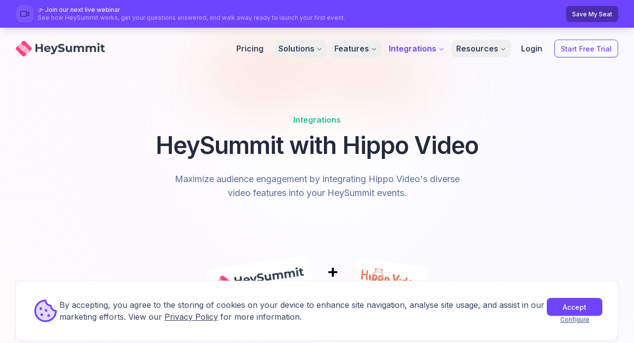

--- FILE ---
content_type: text/html; charset=utf-8
request_url: https://heysummit.com/integrations/hippo-video
body_size: 41555
content:
<!DOCTYPE html><html lang="en" class="__className_f367f3"><head><meta charSet="utf-8"/><meta name="viewport" content="width=device-width, initial-scale=1"/><link rel="preload" as="image" imageSrcSet="/_next/image?url=%2F_next%2Fstatic%2Fmedia%2Fheysummit-logo.31fb46f6.png&amp;w=800&amp;q=75 1x, /_next/image?url=%2F_next%2Fstatic%2Fmedia%2Fheysummit-logo.31fb46f6.png&amp;w=1920&amp;q=75 2x"/><link rel="preload" as="image" imageSrcSet="/_next/image?url=%2F_next%2Fstatic%2Fmedia%2Fhippovideo.16d11e75.png&amp;w=600&amp;q=75 1x, /_next/image?url=%2F_next%2Fstatic%2Fmedia%2Fhippovideo.16d11e75.png&amp;w=1000&amp;q=75 2x"/><style data-precedence="next" data-href="/_next/static/css/f14280a5fb367356.css /_next/static/css/7e7d96b1e6991756.css">*,:after,:before{--tw-border-spacing-x:0;--tw-border-spacing-y:0;--tw-translate-x:0;--tw-translate-y:0;--tw-rotate:0;--tw-skew-x:0;--tw-skew-y:0;--tw-scale-x:1;--tw-scale-y:1;--tw-pan-x: ;--tw-pan-y: ;--tw-pinch-zoom: ;--tw-scroll-snap-strictness:proximity;--tw-gradient-from-position: ;--tw-gradient-via-position: ;--tw-gradient-to-position: ;--tw-ordinal: ;--tw-slashed-zero: ;--tw-numeric-figure: ;--tw-numeric-spacing: ;--tw-numeric-fraction: ;--tw-ring-inset: ;--tw-ring-offset-width:0px;--tw-ring-offset-color:#fff;--tw-ring-color:rgba(59,130,246,.5);--tw-ring-offset-shadow:0 0 #0000;--tw-ring-shadow:0 0 #0000;--tw-shadow:0 0 #0000;--tw-shadow-colored:0 0 #0000;--tw-blur: ;--tw-brightness: ;--tw-contrast: ;--tw-grayscale: ;--tw-hue-rotate: ;--tw-invert: ;--tw-saturate: ;--tw-sepia: ;--tw-drop-shadow: ;--tw-backdrop-blur: ;--tw-backdrop-brightness: ;--tw-backdrop-contrast: ;--tw-backdrop-grayscale: ;--tw-backdrop-hue-rotate: ;--tw-backdrop-invert: ;--tw-backdrop-opacity: ;--tw-backdrop-saturate: ;--tw-backdrop-sepia: ;--tw-contain-size: ;--tw-contain-layout: ;--tw-contain-paint: ;--tw-contain-style: }::backdrop{--tw-border-spacing-x:0;--tw-border-spacing-y:0;--tw-translate-x:0;--tw-translate-y:0;--tw-rotate:0;--tw-skew-x:0;--tw-skew-y:0;--tw-scale-x:1;--tw-scale-y:1;--tw-pan-x: ;--tw-pan-y: ;--tw-pinch-zoom: ;--tw-scroll-snap-strictness:proximity;--tw-gradient-from-position: ;--tw-gradient-via-position: ;--tw-gradient-to-position: ;--tw-ordinal: ;--tw-slashed-zero: ;--tw-numeric-figure: ;--tw-numeric-spacing: ;--tw-numeric-fraction: ;--tw-ring-inset: ;--tw-ring-offset-width:0px;--tw-ring-offset-color:#fff;--tw-ring-color:rgba(59,130,246,.5);--tw-ring-offset-shadow:0 0 #0000;--tw-ring-shadow:0 0 #0000;--tw-shadow:0 0 #0000;--tw-shadow-colored:0 0 #0000;--tw-blur: ;--tw-brightness: ;--tw-contrast: ;--tw-grayscale: ;--tw-hue-rotate: ;--tw-invert: ;--tw-saturate: ;--tw-sepia: ;--tw-drop-shadow: ;--tw-backdrop-blur: ;--tw-backdrop-brightness: ;--tw-backdrop-contrast: ;--tw-backdrop-grayscale: ;--tw-backdrop-hue-rotate: ;--tw-backdrop-invert: ;--tw-backdrop-opacity: ;--tw-backdrop-saturate: ;--tw-backdrop-sepia: ;--tw-contain-size: ;--tw-contain-layout: ;--tw-contain-paint: ;--tw-contain-style: }/*! tailwindcss v3.4.19 | MIT License | https://tailwindcss.com*/*,:after,:before{border:0 solid #bec4d6;box-sizing:border-box}:after,:before{--tw-content:""}:host,html{line-height:1.5;-webkit-text-size-adjust:100%;font-family:Inter var,sans-serif;font-feature-settings:normal;font-variation-settings:normal;-moz-tab-size:4;-o-tab-size:4;tab-size:4;-webkit-tap-highlight-color:transparent}body{line-height:inherit;margin:0}hr{border-top-width:1px;color:inherit;height:0}abbr:where([title]){-webkit-text-decoration:underline dotted;text-decoration:underline dotted}h1,h2,h3,h4,h5,h6{font-size:inherit;font-weight:inherit}a{color:inherit;text-decoration:inherit}b,strong{font-weight:bolder}code,kbd,pre,samp{font-family:ui-monospace,SFMono-Regular,Menlo,Monaco,Consolas,Liberation Mono,Courier New,monospace;font-feature-settings:normal;font-size:1em;font-variation-settings:normal}small{font-size:80%}sub,sup{font-size:75%;line-height:0;position:relative;vertical-align:baseline}sub{bottom:-.25em}sup{top:-.5em}table{border-collapse:collapse;border-color:inherit;text-indent:0}button,input,optgroup,select,textarea{color:inherit;font-family:inherit;font-feature-settings:inherit;font-size:100%;font-variation-settings:inherit;font-weight:inherit;letter-spacing:inherit;line-height:inherit;margin:0;padding:0}button,select{text-transform:none}button,input:where([type=button]),input:where([type=reset]),input:where([type=submit]){-webkit-appearance:button;background-color:transparent;background-image:none}:-moz-focusring{outline:auto}:-moz-ui-invalid{box-shadow:none}progress{vertical-align:baseline}::-webkit-inner-spin-button,::-webkit-outer-spin-button{height:auto}[type=search]{-webkit-appearance:textfield;outline-offset:-2px}::-webkit-search-decoration{-webkit-appearance:none}::-webkit-file-upload-button{-webkit-appearance:button;font:inherit}summary{display:list-item}blockquote,dd,dl,fieldset,figure,h1,h2,h3,h4,h5,h6,hr,p,pre{margin:0}fieldset,legend{padding:0}menu,ol,ul{list-style:none;margin:0;padding:0}dialog{padding:0}textarea{resize:vertical}input::-moz-placeholder,textarea::-moz-placeholder{color:#7d89ad}input::placeholder,textarea::placeholder{color:#7d89ad}[role=button],button{cursor:pointer}:disabled{cursor:default}audio,canvas,embed,iframe,img,object,svg,video{display:block;vertical-align:middle}img,video{height:auto;max-width:100%}[hidden]:where(:not([hidden=until-found])){display:none}input:where(:not([type])),input:where([type=date]),input:where([type=datetime-local]),input:where([type=email]),input:where([type=month]),input:where([type=number]),input:where([type=password]),input:where([type=search]),input:where([type=tel]),input:where([type=text]),input:where([type=time]),input:where([type=url]),input:where([type=week]),select,select:where([multiple]),textarea{-webkit-appearance:none;-moz-appearance:none;appearance:none;background-color:#fff;border-color:#6d7aa2;border-radius:0;border-width:1px;font-size:1rem;line-height:1.5rem;padding:.5rem .75rem;--tw-shadow:0 0 #0000}input:where(:not([type])):focus,input:where([type=date]):focus,input:where([type=datetime-local]):focus,input:where([type=email]):focus,input:where([type=month]):focus,input:where([type=number]):focus,input:where([type=password]):focus,input:where([type=search]):focus,input:where([type=tel]):focus,input:where([type=text]):focus,input:where([type=time]):focus,input:where([type=url]):focus,input:where([type=week]):focus,select:focus,select:where([multiple]):focus,textarea:focus{outline:2px solid transparent;outline-offset:2px;--tw-ring-inset:var(--tw-empty,/*!*/ /*!*/);--tw-ring-offset-width:0px;--tw-ring-offset-color:#fff;--tw-ring-color:#2563eb;--tw-ring-offset-shadow:var(--tw-ring-inset) 0 0 0 var(--tw-ring-offset-width) var(--tw-ring-offset-color);--tw-ring-shadow:var(--tw-ring-inset) 0 0 0 calc(1px + var(--tw-ring-offset-width)) var(--tw-ring-color);border-color:#2563eb;box-shadow:var(--tw-ring-offset-shadow),var(--tw-ring-shadow),var(--tw-shadow)}input::-moz-placeholder,textarea::-moz-placeholder{color:#6d7aa2;opacity:1}input::placeholder,textarea::placeholder{color:#6d7aa2;opacity:1}::-webkit-datetime-edit-fields-wrapper{padding:0}::-webkit-date-and-time-value{min-height:1.5em;text-align:inherit}::-webkit-datetime-edit{display:inline-flex}::-webkit-datetime-edit,::-webkit-datetime-edit-day-field,::-webkit-datetime-edit-hour-field,::-webkit-datetime-edit-meridiem-field,::-webkit-datetime-edit-millisecond-field,::-webkit-datetime-edit-minute-field,::-webkit-datetime-edit-month-field,::-webkit-datetime-edit-second-field,::-webkit-datetime-edit-year-field{padding-bottom:0;padding-top:0}select{background-image:url("data:image/svg+xml;charset=utf-8,%3Csvg xmlns='http://www.w3.org/2000/svg' fill='none' viewBox='0 0 20 20'%3E%3Cpath stroke='%236d7aa2' stroke-linecap='round' stroke-linejoin='round' stroke-width='1.5' d='m6 8 4 4 4-4'/%3E%3C/svg%3E");background-position:right .5rem center;background-repeat:no-repeat;background-size:1.5em 1.5em;padding-right:2.5rem;-webkit-print-color-adjust:exact;print-color-adjust:exact}select:where([multiple]),select:where([size]:not([size="1"])){background-image:none;background-position:0 0;background-repeat:unset;background-size:initial;padding-right:.75rem;-webkit-print-color-adjust:unset;print-color-adjust:unset}input:where([type=checkbox]),input:where([type=radio]){-webkit-appearance:none;-moz-appearance:none;appearance:none;background-color:#fff;background-origin:border-box;border-color:#6d7aa2;border-width:1px;color:#2563eb;display:inline-block;flex-shrink:0;height:1rem;padding:0;-webkit-print-color-adjust:exact;print-color-adjust:exact;-webkit-user-select:none;-moz-user-select:none;user-select:none;vertical-align:middle;width:1rem;--tw-shadow:0 0 #0000}input:where([type=checkbox]){border-radius:0}input:where([type=radio]){border-radius:100%}input:where([type=checkbox]):focus,input:where([type=radio]):focus{outline:2px solid transparent;outline-offset:2px;--tw-ring-inset:var(--tw-empty,/*!*/ /*!*/);--tw-ring-offset-width:2px;--tw-ring-offset-color:#fff;--tw-ring-color:#2563eb;--tw-ring-offset-shadow:var(--tw-ring-inset) 0 0 0 var(--tw-ring-offset-width) var(--tw-ring-offset-color);--tw-ring-shadow:var(--tw-ring-inset) 0 0 0 calc(2px + var(--tw-ring-offset-width)) var(--tw-ring-color);box-shadow:var(--tw-ring-offset-shadow),var(--tw-ring-shadow),var(--tw-shadow)}input:where([type=checkbox]):checked,input:where([type=radio]):checked{background-color:currentColor;background-position:50%;background-repeat:no-repeat;background-size:100% 100%;border-color:transparent}input:where([type=checkbox]):checked{background-image:url("data:image/svg+xml;charset=utf-8,%3Csvg xmlns='http://www.w3.org/2000/svg' fill='%23fff' viewBox='0 0 16 16'%3E%3Cpath d='M12.207 4.793a1 1 0 0 1 0 1.414l-5 5a1 1 0 0 1-1.414 0l-2-2a1 1 0 0 1 1.414-1.414L6.5 9.086l4.293-4.293a1 1 0 0 1 1.414 0'/%3E%3C/svg%3E")}@media (forced-colors:active){input:where([type=checkbox]):checked{-webkit-appearance:auto;-moz-appearance:auto;appearance:auto}}input:where([type=radio]):checked{background-image:url("data:image/svg+xml;charset=utf-8,%3Csvg xmlns='http://www.w3.org/2000/svg' fill='%23fff' viewBox='0 0 16 16'%3E%3Ccircle cx='8' cy='8' r='3'/%3E%3C/svg%3E")}@media (forced-colors:active){input:where([type=radio]):checked{-webkit-appearance:auto;-moz-appearance:auto;appearance:auto}}input:where([type=checkbox]):checked:focus,input:where([type=checkbox]):checked:hover,input:where([type=radio]):checked:focus,input:where([type=radio]):checked:hover{background-color:currentColor;border-color:transparent}input:where([type=checkbox]):indeterminate{background-color:currentColor;background-image:url("data:image/svg+xml;charset=utf-8,%3Csvg xmlns='http://www.w3.org/2000/svg' fill='none' viewBox='0 0 16 16'%3E%3Cpath stroke='%23fff' stroke-linecap='round' stroke-linejoin='round' stroke-width='2' d='M4 8h8'/%3E%3C/svg%3E");background-position:50%;background-repeat:no-repeat;background-size:100% 100%;border-color:transparent}@media (forced-colors:active){input:where([type=checkbox]):indeterminate{-webkit-appearance:auto;-moz-appearance:auto;appearance:auto}}input:where([type=checkbox]):indeterminate:focus,input:where([type=checkbox]):indeterminate:hover{background-color:currentColor;border-color:transparent}input:where([type=file]){background:unset;border-color:inherit;border-radius:0;border-width:0;font-size:unset;line-height:inherit;padding:0}input:where([type=file]):focus{outline:1px solid ButtonText;outline:1px auto -webkit-focus-ring-color}.container{width:100%}@media (min-width:640px){.container{max-width:640px}}@media (min-width:768px){.container{max-width:768px}}@media (min-width:1024px){.container{max-width:1024px}}@media (min-width:1280px){.container{max-width:1280px}}@media (min-width:1536px){.container{max-width:1536px}}.container{margin-left:auto;margin-right:auto;max-width:80rem;padding:1.5rem}@media (min-width:1024px){.container{padding-left:2rem;padding-right:2rem}}@media (min-width:640px){.container-sm-above{margin-left:auto;margin-right:auto;max-width:80rem;padding:1.5rem}}@media (min-width:1024px){.container-sm-above{padding-left:2rem;padding-right:2rem}}.prose-default{color:var(--tw-prose-body);max-width:65ch}.prose-default :where(p):not(:where([class~=not-prose],[class~=not-prose] *)){margin-bottom:1.25em;margin-top:1.25em}.prose-default :where([class~=lead]):not(:where([class~=not-prose],[class~=not-prose] *)){color:var(--tw-prose-lead);font-size:1.25em;line-height:1.6;margin-bottom:1.2em;margin-top:1.2em}.prose-default :where(a):not(:where([class~=not-prose],[class~=not-prose] *)){color:var(--tw-prose-links);font-weight:500;text-decoration:underline}.prose-default :where(strong):not(:where([class~=not-prose],[class~=not-prose] *)){color:var(--tw-prose-bold);font-weight:600}.prose-default :where(a strong):not(:where([class~=not-prose],[class~=not-prose] *)){color:inherit}.prose-default :where(blockquote strong):not(:where([class~=not-prose],[class~=not-prose] *)){color:inherit}.prose-default :where(thead th strong):not(:where([class~=not-prose],[class~=not-prose] *)){color:inherit}.prose-default :where(ol):not(:where([class~=not-prose],[class~=not-prose] *)){list-style-type:decimal;margin-bottom:1.25em;margin-top:1.25em;padding-inline-start:1.625em}.prose-default :where(ol[type=A]):not(:where([class~=not-prose],[class~=not-prose] *)){list-style-type:upper-alpha}.prose-default :where(ol[type=a]):not(:where([class~=not-prose],[class~=not-prose] *)){list-style-type:lower-alpha}.prose-default :where(ol[type=A s]):not(:where([class~=not-prose],[class~=not-prose] *)){list-style-type:upper-alpha}.prose-default :where(ol[type=a s]):not(:where([class~=not-prose],[class~=not-prose] *)){list-style-type:lower-alpha}.prose-default :where(ol[type=I]):not(:where([class~=not-prose],[class~=not-prose] *)){list-style-type:upper-roman}.prose-default :where(ol[type=i]):not(:where([class~=not-prose],[class~=not-prose] *)){list-style-type:lower-roman}.prose-default :where(ol[type=I s]):not(:where([class~=not-prose],[class~=not-prose] *)){list-style-type:upper-roman}.prose-default :where(ol[type=i s]):not(:where([class~=not-prose],[class~=not-prose] *)){list-style-type:lower-roman}.prose-default :where(ol[type="1"]):not(:where([class~=not-prose],[class~=not-prose] *)){list-style-type:decimal}.prose-default :where(ul):not(:where([class~=not-prose],[class~=not-prose] *)){list-style-type:disc;margin-bottom:1.25em;margin-top:1.25em;padding-inline-start:1.625em}.prose-default :where(ol>li):not(:where([class~=not-prose],[class~=not-prose] *))::marker{color:var(--tw-prose-counters);font-weight:400}.prose-default :where(ul>li):not(:where([class~=not-prose],[class~=not-prose] *))::marker{color:var(--tw-prose-bullets)}.prose-default :where(dt):not(:where([class~=not-prose],[class~=not-prose] *)){color:var(--tw-prose-headings);font-weight:600;margin-top:1.25em}.prose-default :where(hr):not(:where([class~=not-prose],[class~=not-prose] *)){border-color:var(--tw-prose-hr);border-top-width:1px;margin-bottom:3em;margin-top:3em}.prose-default :where(blockquote):not(:where([class~=not-prose],[class~=not-prose] *)){border-inline-start-color:var(--tw-prose-quote-borders);border-inline-start-width:.25rem;color:var(--tw-prose-quotes);font-style:italic;font-weight:500;margin-bottom:1.6em;margin-top:1.6em;quotes:"\201C""\201D""\2018""\2019"}.prose-default :where(blockquote p:first-of-type):not(:where([class~=not-prose],[class~=not-prose] *)):before{content:open-quote}.prose-default :where(blockquote p:last-of-type):not(:where([class~=not-prose],[class~=not-prose] *)):after{content:close-quote}.prose-default :where(h1):not(:where([class~=not-prose],[class~=not-prose] *)){color:var(--tw-prose-headings);font-size:2.25em;font-weight:800;line-height:1.1111111;margin-bottom:.8888889em}.prose-default :where(h1 strong):not(:where([class~=not-prose],[class~=not-prose] *)){color:inherit;font-weight:900}.prose-default :where(h2):not(:where([class~=not-prose],[class~=not-prose] *)){color:var(--tw-prose-headings);font-size:1.5em;font-weight:700;margin-bottom:1em;margin-top:2em}.prose-default :where(h2 strong):not(:where([class~=not-prose],[class~=not-prose] *)){color:inherit;font-weight:800}.prose-default :where(h3):not(:where([class~=not-prose],[class~=not-prose] *)){color:var(--tw-prose-headings);font-size:1.25em;font-weight:600;line-height:1.6;margin-bottom:.6em;margin-top:1.6em}.prose-default :where(h3 strong):not(:where([class~=not-prose],[class~=not-prose] *)){color:inherit;font-weight:700}.prose-default :where(h4):not(:where([class~=not-prose],[class~=not-prose] *)){color:var(--tw-prose-headings);font-weight:600;line-height:1.5;margin-bottom:.5em;margin-top:1.5em}.prose-default :where(h4 strong):not(:where([class~=not-prose],[class~=not-prose] *)){color:inherit;font-weight:700}.prose-default :where(img):not(:where([class~=not-prose],[class~=not-prose] *)){margin-bottom:2em;margin-top:2em}.prose-default :where(picture):not(:where([class~=not-prose],[class~=not-prose] *)){display:block;margin-bottom:2em;margin-top:2em}.prose-default :where(video):not(:where([class~=not-prose],[class~=not-prose] *)){margin-bottom:2em;margin-top:2em}.prose-default :where(kbd):not(:where([class~=not-prose],[class~=not-prose] *)){box-shadow:0 0 0 1px var(--tw-prose-kbd-shadows),0 3px 0 var(--tw-prose-kbd-shadows);color:var(--tw-prose-kbd);font-family:inherit;font-size:.875em;font-weight:500;padding-inline-end:.375em;padding-bottom:.1875em;padding-top:.1875em;padding-inline-start:.375em}.prose-default :where(code):not(:where([class~=not-prose],[class~=not-prose] *)){color:var(--tw-prose-code);font-size:.875em;font-weight:600}.prose-default :where(code):not(:where([class~=not-prose],[class~=not-prose] *)):before{content:"`"}.prose-default :where(code):not(:where([class~=not-prose],[class~=not-prose] *)):after{content:"`"}.prose-default :where(a code):not(:where([class~=not-prose],[class~=not-prose] *)){color:inherit}.prose-default :where(h1 code):not(:where([class~=not-prose],[class~=not-prose] *)){color:inherit}.prose-default :where(h2 code):not(:where([class~=not-prose],[class~=not-prose] *)){color:inherit;font-size:.875em}.prose-default :where(h3 code):not(:where([class~=not-prose],[class~=not-prose] *)){color:inherit;font-size:.9em}.prose-default :where(h4 code):not(:where([class~=not-prose],[class~=not-prose] *)){color:inherit}.prose-default :where(blockquote code):not(:where([class~=not-prose],[class~=not-prose] *)){color:inherit}.prose-default :where(thead th code):not(:where([class~=not-prose],[class~=not-prose] *)){color:inherit}.prose-default :where(pre):not(:where([class~=not-prose],[class~=not-prose] *)){background-color:var(--tw-prose-pre-bg);color:var(--tw-prose-pre-code);font-size:.875em;font-weight:400;line-height:1.7142857;margin-bottom:1.7142857em;margin-top:1.7142857em;overflow-x:auto;padding-inline-end:1.1428571em;padding-bottom:.8571429em;padding-top:.8571429em;padding-inline-start:1.1428571em}.prose-default :where(pre code):not(:where([class~=not-prose],[class~=not-prose] *)){background-color:transparent;border-radius:0;border-width:0;color:inherit;font-family:inherit;font-size:inherit;font-weight:inherit;line-height:inherit;padding:0}.prose-default :where(pre code):not(:where([class~=not-prose],[class~=not-prose] *)):before{content:none}.prose-default :where(pre code):not(:where([class~=not-prose],[class~=not-prose] *)):after{content:none}.prose-default :where(table):not(:where([class~=not-prose],[class~=not-prose] *)){font-size:.875em;line-height:1.7142857;margin-bottom:2em;margin-top:2em;table-layout:auto;width:100%}.prose-default :where(thead):not(:where([class~=not-prose],[class~=not-prose] *)){border-bottom-color:var(--tw-prose-th-borders);border-bottom-width:1px}.prose-default :where(thead th):not(:where([class~=not-prose],[class~=not-prose] *)){color:var(--tw-prose-headings);font-weight:600;padding-inline-end:.5714286em;padding-bottom:.5714286em;padding-inline-start:.5714286em;vertical-align:bottom}.prose-default :where(tbody tr):not(:where([class~=not-prose],[class~=not-prose] *)){border-bottom-color:var(--tw-prose-td-borders);border-bottom-width:1px}.prose-default :where(tbody tr:last-child):not(:where([class~=not-prose],[class~=not-prose] *)){border-bottom-width:0}.prose-default :where(tbody td):not(:where([class~=not-prose],[class~=not-prose] *)){vertical-align:baseline}.prose-default :where(tfoot):not(:where([class~=not-prose],[class~=not-prose] *)){border-top-color:var(--tw-prose-th-borders);border-top-width:1px}.prose-default :where(tfoot td):not(:where([class~=not-prose],[class~=not-prose] *)){vertical-align:top}.prose-default :where(th,td):not(:where([class~=not-prose],[class~=not-prose] *)){text-align:start}.prose-default :where(figcaption):not(:where([class~=not-prose],[class~=not-prose] *)){color:var(--tw-prose-captions);font-size:.875em;line-height:1.4285714;margin-top:.8571429em}.prose-default{--tw-prose-body:#374151;--tw-prose-headings:#111827;--tw-prose-lead:#4b5563;--tw-prose-links:#111827;--tw-prose-bold:#111827;--tw-prose-counters:#6b7280;--tw-prose-bullets:#d1d5db;--tw-prose-hr:#e5e7eb;--tw-prose-quotes:#111827;--tw-prose-quote-borders:#e5e7eb;--tw-prose-captions:#6b7280;--tw-prose-kbd:#111827;--tw-prose-kbd-shadows:rgba(17,24,39,.1);--tw-prose-code:#111827;--tw-prose-pre-code:#e5e7eb;--tw-prose-pre-bg:#1f2937;--tw-prose-th-borders:#d1d5db;--tw-prose-td-borders:#e5e7eb;--tw-prose-invert-body:#d1d5db;--tw-prose-invert-headings:#fff;--tw-prose-invert-lead:#9ca3af;--tw-prose-invert-links:#fff;--tw-prose-invert-bold:#fff;--tw-prose-invert-counters:#9ca3af;--tw-prose-invert-bullets:#4b5563;--tw-prose-invert-hr:#374151;--tw-prose-invert-quotes:#f3f4f6;--tw-prose-invert-quote-borders:#374151;--tw-prose-invert-captions:#9ca3af;--tw-prose-invert-kbd:#fff;--tw-prose-invert-kbd-shadows:hsla(0,0%,100%,.1);--tw-prose-invert-code:#fff;--tw-prose-invert-pre-code:#d1d5db;--tw-prose-invert-pre-bg:rgba(0,0,0,.5);--tw-prose-invert-th-borders:#4b5563;--tw-prose-invert-td-borders:#374151;font-size:1rem;line-height:1.75}.prose-default :where(li):not(:where([class~=not-prose],[class~=not-prose] *)){margin-bottom:.5em;margin-top:.5em}.prose-default :where(ol>li):not(:where([class~=not-prose],[class~=not-prose] *)){padding-inline-start:.375em}.prose-default :where(ul>li):not(:where([class~=not-prose],[class~=not-prose] *)){padding-inline-start:.375em}.prose-default :where(.prose>ul>li p):not(:where([class~=not-prose],[class~=not-prose] *)){margin-bottom:.75em;margin-top:.75em}.prose-default :where(.prose>ul>li>p:first-child):not(:where([class~=not-prose],[class~=not-prose] *)){margin-top:1.25em}.prose-default :where(.prose>ul>li>p:last-child):not(:where([class~=not-prose],[class~=not-prose] *)){margin-bottom:1.25em}.prose-default :where(.prose>ol>li>p:first-child):not(:where([class~=not-prose],[class~=not-prose] *)){margin-top:1.25em}.prose-default :where(.prose>ol>li>p:last-child):not(:where([class~=not-prose],[class~=not-prose] *)){margin-bottom:1.25em}.prose-default :where(ul ul,ul ol,ol ul,ol ol):not(:where([class~=not-prose],[class~=not-prose] *)){margin-bottom:.75em;margin-top:.75em}.prose-default :where(dl):not(:where([class~=not-prose],[class~=not-prose] *)){margin-bottom:1.25em;margin-top:1.25em}.prose-default :where(dd):not(:where([class~=not-prose],[class~=not-prose] *)){margin-top:.5em;padding-inline-start:1.625em}.prose-default :where(tbody td,tfoot td):not(:where([class~=not-prose],[class~=not-prose] *)){padding-inline-end:.5714286em;padding-bottom:.5714286em;padding-top:.5714286em;padding-inline-start:.5714286em}.prose-default :where(figure):not(:where([class~=not-prose],[class~=not-prose] *)){margin-bottom:2em;margin-top:2em}.prose-default :where(.prose>:first-child):not(:where([class~=not-prose],[class~=not-prose] *)){margin-top:0}.prose-default :where(.prose>:last-child):not(:where([class~=not-prose],[class~=not-prose] *)){margin-bottom:0}.prose-default{font-size:1.125rem;line-height:1.7777778}.prose-default :where(p):not(:where([class~=not-prose],[class~=not-prose] *)){margin-bottom:1.3333333em;margin-top:1.3333333em}.prose-default :where([class~=lead]):not(:where([class~=not-prose],[class~=not-prose] *)){font-size:1.2222222em;line-height:1.4545455;margin-bottom:1.0909091em;margin-top:1.0909091em}.prose-default :where(blockquote):not(:where([class~=not-prose],[class~=not-prose] *)){margin-bottom:1.6666667em;margin-top:1.6666667em;padding-inline-start:1em}.prose-default :where(h1):not(:where([class~=not-prose],[class~=not-prose] *)){font-size:2.6666667em;line-height:1;margin-bottom:.8333333em;margin-top:0}.prose-default :where(h2):not(:where([class~=not-prose],[class~=not-prose] *)){font-size:1.6666667em;line-height:1.3333333;margin-bottom:1.0666667em;margin-top:1.8666667em}.prose-default :where(h3):not(:where([class~=not-prose],[class~=not-prose] *)){font-size:1.3333333em;line-height:1.5;margin-bottom:.6666667em;margin-top:1.6666667em}.prose-default :where(h4):not(:where([class~=not-prose],[class~=not-prose] *)){line-height:1.5555556;margin-bottom:.4444444em;margin-top:1.7777778em}.prose-default :where(img):not(:where([class~=not-prose],[class~=not-prose] *)){margin-bottom:1.7777778em;margin-top:1.7777778em}.prose-default :where(picture):not(:where([class~=not-prose],[class~=not-prose] *)){margin-bottom:1.7777778em;margin-top:1.7777778em}.prose-default :where(picture>img):not(:where([class~=not-prose],[class~=not-prose] *)){margin-bottom:0;margin-top:0}.prose-default :where(video):not(:where([class~=not-prose],[class~=not-prose] *)){margin-bottom:1.7777778em;margin-top:1.7777778em}.prose-default :where(kbd):not(:where([class~=not-prose],[class~=not-prose] *)){border-radius:.3125rem;font-size:.8888889em;padding-inline-end:.4444444em;padding-bottom:.2222222em;padding-top:.2222222em;padding-inline-start:.4444444em}.prose-default :where(code):not(:where([class~=not-prose],[class~=not-prose] *)){font-size:.8888889em}.prose-default :where(h2 code):not(:where([class~=not-prose],[class~=not-prose] *)){font-size:.8666667em}.prose-default :where(h3 code):not(:where([class~=not-prose],[class~=not-prose] *)){font-size:.875em}.prose-default :where(pre):not(:where([class~=not-prose],[class~=not-prose] *)){border-radius:.375rem;font-size:.8888889em;line-height:1.75;margin-bottom:2em;margin-top:2em;padding-inline-end:1.5em;padding-bottom:1em;padding-top:1em;padding-inline-start:1.5em}.prose-default :where(ol):not(:where([class~=not-prose],[class~=not-prose] *)){margin-bottom:1.3333333em;margin-top:1.3333333em;padding-inline-start:1.5555556em}.prose-default :where(ul):not(:where([class~=not-prose],[class~=not-prose] *)){margin-bottom:1.3333333em;margin-top:1.3333333em;padding-inline-start:1.5555556em}.prose-default :where(li):not(:where([class~=not-prose],[class~=not-prose] *)){margin-bottom:.6666667em;margin-top:.6666667em}.prose-default :where(ol>li):not(:where([class~=not-prose],[class~=not-prose] *)){padding-inline-start:.4444444em}.prose-default :where(ul>li):not(:where([class~=not-prose],[class~=not-prose] *)){padding-inline-start:.4444444em}.prose-default :where(.prose-lg>ul>li p):not(:where([class~=not-prose],[class~=not-prose] *)){margin-bottom:.8888889em;margin-top:.8888889em}.prose-default :where(.prose-lg>ul>li>p:first-child):not(:where([class~=not-prose],[class~=not-prose] *)){margin-top:1.3333333em}.prose-default :where(.prose-lg>ul>li>p:last-child):not(:where([class~=not-prose],[class~=not-prose] *)){margin-bottom:1.3333333em}.prose-default :where(.prose-lg>ol>li>p:first-child):not(:where([class~=not-prose],[class~=not-prose] *)){margin-top:1.3333333em}.prose-default :where(.prose-lg>ol>li>p:last-child):not(:where([class~=not-prose],[class~=not-prose] *)){margin-bottom:1.3333333em}.prose-default :where(ul ul,ul ol,ol ul,ol ol):not(:where([class~=not-prose],[class~=not-prose] *)){margin-bottom:.8888889em;margin-top:.8888889em}.prose-default :where(dl):not(:where([class~=not-prose],[class~=not-prose] *)){margin-bottom:1.3333333em;margin-top:1.3333333em}.prose-default :where(dt):not(:where([class~=not-prose],[class~=not-prose] *)){margin-top:1.3333333em}.prose-default :where(dd):not(:where([class~=not-prose],[class~=not-prose] *)){margin-top:.6666667em;padding-inline-start:1.5555556em}.prose-default :where(hr):not(:where([class~=not-prose],[class~=not-prose] *)){margin-bottom:3.1111111em;margin-top:3.1111111em}.prose-default :where(hr+*):not(:where([class~=not-prose],[class~=not-prose] *)){margin-top:0}.prose-default :where(h2+*):not(:where([class~=not-prose],[class~=not-prose] *)){margin-top:0}.prose-default :where(h3+*):not(:where([class~=not-prose],[class~=not-prose] *)){margin-top:0}.prose-default :where(h4+*):not(:where([class~=not-prose],[class~=not-prose] *)){margin-top:0}.prose-default :where(table):not(:where([class~=not-prose],[class~=not-prose] *)){font-size:.8888889em;line-height:1.5}.prose-default :where(thead th):not(:where([class~=not-prose],[class~=not-prose] *)){padding-inline-end:.75em;padding-bottom:.75em;padding-inline-start:.75em}.prose-default :where(thead th:first-child):not(:where([class~=not-prose],[class~=not-prose] *)){padding-inline-start:0}.prose-default :where(thead th:last-child):not(:where([class~=not-prose],[class~=not-prose] *)){padding-inline-end:0}.prose-default :where(tbody td,tfoot td):not(:where([class~=not-prose],[class~=not-prose] *)){padding-inline-end:.75em;padding-bottom:.75em;padding-top:.75em;padding-inline-start:.75em}.prose-default :where(tbody td:first-child,tfoot td:first-child):not(:where([class~=not-prose],[class~=not-prose] *)){padding-inline-start:0}.prose-default :where(tbody td:last-child,tfoot td:last-child):not(:where([class~=not-prose],[class~=not-prose] *)){padding-inline-end:0}.prose-default :where(figure):not(:where([class~=not-prose],[class~=not-prose] *)){margin-bottom:1.7777778em;margin-top:1.7777778em}.prose-default :where(figure>*):not(:where([class~=not-prose],[class~=not-prose] *)){margin-bottom:0;margin-top:0}.prose-default :where(figcaption):not(:where([class~=not-prose],[class~=not-prose] *)){font-size:.8888889em;line-height:1.5;margin-top:1em}.prose-default :where(.prose-lg>:first-child):not(:where([class~=not-prose],[class~=not-prose] *)){margin-top:0}.prose-default :where(.prose-lg>:last-child):not(:where([class~=not-prose],[class~=not-prose] *)){margin-bottom:0}.prose-default{--tw-text-opacity:1;color:rgb(74 86 122/var(--tw-text-opacity,1))}.prose-default :is(:where(h1,h2,h3,h4,h5,h6,th):not(:where([class~=not-prose],[class~=not-prose] *))){--tw-text-opacity:1;color:rgb(37 43 61/var(--tw-text-opacity,1))}.prose-default :is(:where(h2):not(:where([class~=not-prose],[class~=not-prose] *))){font-size:1.5rem;line-height:2rem;margin-bottom:1rem;--tw-text-opacity:1;color:rgb(28 194 145/var(--tw-text-opacity,1))}.prose-default :is(:where(h3):not(:where([class~=not-prose],[class~=not-prose] *))){font-size:1.25rem;line-height:1.75rem;--tw-text-opacity:1;color:rgb(56 64 91/var(--tw-text-opacity,1))}.prose-default :is(:where(a):not(:where([class~=not-prose],[class~=not-prose] *))){font-weight:400;--tw-text-opacity:1;color:rgb(110 68 255/var(--tw-text-opacity,1))}.prose-default :is(:where(a):not(:where([class~=not-prose],[class~=not-prose] *))):hover{--tw-text-opacity:1;color:rgb(110 68 255/var(--tw-text-opacity,1))}.prose-default :is(:where(ul):not(:where([class~=not-prose],[class~=not-prose] *))){margin-bottom:1rem;margin-top:0}.prose-default :is(:where(li):not(:where([class~=not-prose],[class~=not-prose] *))){margin-bottom:.25rem;margin-top:.25rem}.prose-default :is(:where(img):not(:where([class~=not-prose],[class~=not-prose] *))){border-radius:.75rem;margin-left:auto;margin-right:auto;width:100%}@media (min-width:768px){.prose-default :is(:where(img):not(:where([class~=not-prose],[class~=not-prose] *))){width:75%}}.prose-default ul ::marker{color:#1cc291}.prose-default ul::marker{color:#1cc291}.prose-default ul li p{margin-bottom:0;margin-top:0;--tw-text-opacity:1;color:rgb(74 86 122/var(--tw-text-opacity,1))}.prose-default.size-sm{font-size:1rem;line-height:1.75rem}.sr-only{height:1px;margin:-1px;overflow:hidden;padding:0;position:absolute;width:1px;clip:rect(0,0,0,0);border-width:0;white-space:nowrap}.pointer-events-none{pointer-events:none}.pointer-events-auto{pointer-events:auto}.visible{visibility:visible}.invisible{visibility:hidden}.fixed{position:fixed}.absolute{position:absolute}.relative{position:relative}.sticky{position:sticky}.-inset-0{inset:0}.-inset-1\.5{inset:-.375rem}.inset-0{inset:0}.inset-\[5px\]{inset:5px}.-inset-x-2{left:-.5rem;right:-.5rem}.-inset-y-0{bottom:0;top:0}.inset-x-8{left:2rem;right:2rem}.inset-y-0{bottom:0;top:0}.-bottom-16{bottom:-4rem}.-bottom-2{bottom:-.5rem}.-bottom-20{bottom:-5rem}.-left-5{left:-1.25rem}.-top-2{top:-.5rem}.bottom-0{bottom:0}.bottom-10{bottom:2.5rem}.bottom-2{bottom:.5rem}.bottom-4{bottom:1rem}.bottom-8{bottom:2rem}.bottom-\[-10px\]{bottom:-10px}.left-0{left:0}.left-1\/2{left:50%}.left-10{left:2.5rem}.left-2{left:.5rem}.left-4{left:1rem}.left-8{left:2rem}.left-\[2\%\]{left:2%}.left-auto{left:auto}.right-0{right:0}.right-2{right:.5rem}.right-4{right:1rem}.right-8{right:2rem}.right-\[0\%\]{right:0}.right-\[24\%\]{right:24%}.top-0{top:0}.top-12{top:3rem}.top-2{top:.5rem}.top-20{top:5rem}.top-28{top:7rem}.top-4{top:1rem}.top-\[-1\.5\%\]{top:-1.5%}.top-\[1px\]{top:1px}.top-\[26\.5\%\]{top:26.5%}.top-\[45\%\]{top:45%}.top-\[60\%\]{top:60%}.top-full{top:100%}.isolate{isolation:isolate}.z-0{z-index:0}.z-10{z-index:10}.z-30{z-index:30}.z-40{z-index:40}.z-50{z-index:50}.z-\[-1\]{z-index:-1}.z-\[10000000000\]{z-index:10000000000}.z-\[9999999999\]{z-index:9999999999}.z-\[99999\]{z-index:99999}.order-1{order:1}.order-2{order:2}.order-3{order:3}.order-first{order:-9999}.order-last{order:9999}.order-none{order:0}.col-span-1{grid-column:span 1/span 1}.col-span-10{grid-column:span 10/span 10}.col-span-12{grid-column:span 12/span 12}.col-span-2{grid-column:span 2/span 2}.col-span-3{grid-column:span 3/span 3}.col-span-8{grid-column:span 8/span 8}.-m-1\.5{margin:-.375rem}.-m-2\.5{margin:-.625rem}.\!mx-auto{margin-left:auto!important;margin-right:auto!important}.-mx-1{margin-left:-.25rem;margin-right:-.25rem}.-mx-3{margin-left:-.75rem;margin-right:-.75rem}.-mx-8{margin-left:-2rem;margin-right:-2rem}.-my-2{margin-bottom:-.5rem;margin-top:-.5rem}.-my-6{margin-bottom:-1.5rem;margin-top:-1.5rem}.mx-4{margin-left:1rem;margin-right:1rem}.mx-auto{margin-left:auto;margin-right:auto}.my-0{margin-bottom:0;margin-top:0}.my-1{margin-bottom:.25rem;margin-top:.25rem}.my-2{margin-bottom:.5rem;margin-top:.5rem}.\!mb-0{margin-bottom:0!important}.\!mt-0{margin-top:0!important}.\!mt-10{margin-top:2.5rem!important}.-mb-6{margin-bottom:-1.5rem}.-ml-8{margin-left:-2rem}.-ml-px{margin-left:-1px}.-mr-1{margin-right:-.25rem}.-mr-16{margin-right:-4rem}.-mr-2{margin-right:-.5rem}.-mr-24{margin-right:-6rem}.-mr-28{margin-right:-7rem}.-mr-8{margin-right:-2rem}.-mt-1{margin-top:-.25rem}.-mt-12{margin-top:-3rem}.-mt-16{margin-top:-4rem}.-mt-6{margin-top:-1.5rem}.-mt-px{margin-top:-1px}.mb-0{margin-bottom:0}.mb-1{margin-bottom:.25rem}.mb-12{margin-bottom:3rem}.mb-2{margin-bottom:.5rem}.mb-3{margin-bottom:.75rem}.mb-4{margin-bottom:1rem}.mb-5{margin-bottom:1.25rem}.mb-6{margin-bottom:1.5rem}.mb-8{margin-bottom:2rem}.mb-\[-110px\]{margin-bottom:-110px}.mb-\[450px\]{margin-bottom:450px}.ml-1{margin-left:.25rem}.ml-2{margin-left:.5rem}.ml-3{margin-left:.75rem}.ml-4{margin-left:1rem}.ml-6{margin-left:1.5rem}.ml-8{margin-left:2rem}.ml-auto{margin-left:auto}.mr-16{margin-right:4rem}.mr-2{margin-right:.5rem}.mr-4{margin-right:1rem}.mt-0{margin-top:0}.mt-1{margin-top:.25rem}.mt-10{margin-top:2.5rem}.mt-12{margin-top:3rem}.mt-16{margin-top:4rem}.mt-2{margin-top:.5rem}.mt-2\.5{margin-top:.625rem}.mt-20{margin-top:5rem}.mt-24{margin-top:6rem}.mt-3{margin-top:.75rem}.mt-32{margin-top:8rem}.mt-4{margin-top:1rem}.mt-48{margin-top:12rem}.mt-5{margin-top:1.25rem}.mt-6{margin-top:1.5rem}.mt-8{margin-top:2rem}.mt-\[0px\]{margin-top:0}.mt-\[2px\]{margin-top:2px}.mt-\[48px\]{margin-top:48px}.mt-\[84px\]{margin-top:84px}.box-border{box-sizing:border-box}.line-clamp-1{display:-webkit-box;overflow:hidden;-webkit-box-orient:vertical;-webkit-line-clamp:1}.block{display:block}.inline-block{display:inline-block}.inline{display:inline}.flex{display:flex}.inline-flex{display:inline-flex}.table{display:table}.flow-root{display:flow-root}.grid{display:grid}.hidden{display:none}.aspect-\[1735\/990\]{aspect-ratio:1735/990}.aspect-\[4\/2\]{aspect-ratio:4/2}.aspect-screenstudio{aspect-ratio:4/2.9}.aspect-square{aspect-ratio:1/1}.aspect-video{aspect-ratio:16/9}.\!h-\[32px\]{height:32px!important}.h-1\.5{height:.375rem}.h-10{height:2.5rem}.h-12{height:3rem}.h-14{height:3.5rem}.h-16{height:4rem}.h-2{height:.5rem}.h-20{height:5rem}.h-24{height:6rem}.h-3{height:.75rem}.h-3\.5{height:.875rem}.h-4{height:1rem}.h-40{height:10rem}.h-5{height:1.25rem}.h-6{height:1.5rem}.h-7{height:1.75rem}.h-8{height:2rem}.h-9{height:2.25rem}.h-\[1067px\]{height:1067px}.h-\[220px\]{height:220px}.h-\[280px\]{height:280px}.h-\[32px\]{height:32px}.h-\[330px\]{height:330px}.h-\[350px\]{height:350px}.h-\[360px\]{height:360px}.h-\[370px\]{height:370px}.h-\[380px\]{height:380px}.h-\[390px\]{height:390px}.h-\[410px\]{height:410px}.h-\[44px\]{height:44px}.h-\[450px\]{height:450px}.h-\[963px\]{height:963px}.h-\[var\(--radix-navigation-menu-viewport-height\)\]{height:var(--radix-navigation-menu-viewport-height)}.h-\[var\(--radix-select-trigger-height\)\]{height:var(--radix-select-trigger-height)}.h-auto{height:auto}.h-fit{height:-moz-fit-content;height:fit-content}.h-full{height:100%}.h-px{height:1px}.max-h-0{max-height:0}.max-h-60{max-height:15rem}.max-h-8{max-height:2rem}.max-h-\[--radix-select-content-available-height\]{max-height:var(--radix-select-content-available-height)}.max-h-\[250px\]{max-height:250px}.max-h-\[500px\]{max-height:500px}.max-h-full{max-height:100%}.min-h-\[300px\]{min-height:300px}.min-h-\[380px\]{min-height:380px}.min-h-\[550px\]{min-height:550px}.min-h-\[64px\]{min-height:64px}.min-h-full{min-height:100%}.\!w-\[600px\]{width:600px!important}.w-1\/2{width:50%}.w-1\/4{width:25%}.w-10{width:2.5rem}.w-11{width:2.75rem}.w-12{width:3rem}.w-16{width:4rem}.w-2{width:.5rem}.w-20{width:5rem}.w-24{width:6rem}.w-3{width:.75rem}.w-3\.5{width:.875rem}.w-4{width:1rem}.w-5{width:1.25rem}.w-52{width:13rem}.w-6{width:1.5rem}.w-72{width:18rem}.w-8{width:2rem}.w-96{width:24rem}.w-\[1006px\]{width:1006px}.w-\[101px\]{width:101px}.w-\[32px\]{width:32px}.w-\[360px\]{width:360px}.w-\[38px\]{width:38px}.w-\[450px\]{width:450px}.w-\[600px\]{width:600px}.w-\[700px\]{width:700px}.w-\[832px\]{width:832px}.w-\[90px\]{width:90px}.w-\[calc\(100vw\*0\.17\)\]{width:17vw}.w-\[calc\(100vw\*0\.18\)\]{width:18vw}.w-\[calc\(100vw\*0\.29\)\]{width:29vw}.w-auto{width:auto}.w-fit{width:-moz-fit-content;width:fit-content}.w-full{width:100%}.w-max{width:-moz-max-content;width:max-content}.w-px{width:1px}.min-w-0{min-width:0}.min-w-\[8rem\]{min-width:8rem}.min-w-\[var\(--radix-select-trigger-width\)\]{min-width:var(--radix-select-trigger-width)}.min-w-full{min-width:100%}.max-w-2xl{max-width:42rem}.max-w-3xl{max-width:48rem}.max-w-4xl{max-width:56rem}.max-w-5xl{max-width:64rem}.max-w-7xl{max-width:80rem}.max-w-\[1000px\]{max-width:1000px}.max-w-\[180px\]{max-width:180px}.max-w-\[194px\]{max-width:194px}.max-w-\[196px\]{max-width:196px}.max-w-\[200px\]{max-width:200px}.max-w-\[216px\]{max-width:216px}.max-w-\[230px\]{max-width:230px}.max-w-\[280px\]{max-width:280px}.max-w-\[345px\]{max-width:345px}.max-w-\[350px\]{max-width:350px}.max-w-\[380px\]{max-width:380px}.max-w-\[400px\]{max-width:400px}.max-w-\[430px\]{max-width:430px}.max-w-\[440px\]{max-width:440px}.max-w-\[450px\]{max-width:450px}.max-w-\[500px\]{max-width:500px}.max-w-\[550px\]{max-width:550px}.max-w-\[590px\]{max-width:590px}.max-w-\[60px\]{max-width:60px}.max-w-\[90\%\]{max-width:90%}.max-w-fit{max-width:-moz-fit-content;max-width:fit-content}.max-w-full{max-width:100%}.max-w-lg{max-width:32rem}.max-w-max{max-width:-moz-max-content;max-width:max-content}.max-w-none{max-width:none}.max-w-sm{max-width:24rem}.max-w-xl{max-width:36rem}.max-w-xs{max-width:20rem}.flex-1{flex:1 1 0%}.flex-auto{flex:1 1 auto}.flex-none{flex:none}.flex-shrink-0,.shrink-0{flex-shrink:0}.flex-grow,.grow{flex-grow:1}.border-separate{border-collapse:separate}.border-spacing-x-8{--tw-border-spacing-x:2rem;border-spacing:var(--tw-border-spacing-x) var(--tw-border-spacing-y)}.origin-\[--radix-popover-content-transform-origin\]{transform-origin:var(--radix-popover-content-transform-origin)}.origin-\[--radix-select-content-transform-origin\]{transform-origin:var(--radix-select-content-transform-origin)}.origin-bottom{transform-origin:bottom}.origin-bottom-left{transform-origin:bottom left}.origin-bottom-right{transform-origin:bottom right}.origin-center{transform-origin:center}.origin-left{transform-origin:left}.origin-right{transform-origin:right}.origin-top{transform-origin:top}.origin-top-left{transform-origin:top left}.origin-top-right{transform-origin:top right}.-translate-x-1\/2{--tw-translate-x:-50%}.-translate-x-1\/2,.translate-x-0{transform:translate(var(--tw-translate-x),var(--tw-translate-y)) rotate(var(--tw-rotate)) skewX(var(--tw-skew-x)) skewY(var(--tw-skew-y)) scaleX(var(--tw-scale-x)) scaleY(var(--tw-scale-y))}.translate-x-0{--tw-translate-x:0px}.translate-x-1{--tw-translate-x:0.25rem}.translate-x-1,.translate-x-6{transform:translate(var(--tw-translate-x),var(--tw-translate-y)) rotate(var(--tw-rotate)) skewX(var(--tw-skew-x)) skewY(var(--tw-skew-y)) scaleX(var(--tw-scale-x)) scaleY(var(--tw-scale-y))}.translate-x-6{--tw-translate-x:1.5rem}.translate-x-full{--tw-translate-x:100%}.translate-x-full,.translate-y-0{transform:translate(var(--tw-translate-x),var(--tw-translate-y)) rotate(var(--tw-rotate)) skewX(var(--tw-skew-x)) skewY(var(--tw-skew-y)) scaleX(var(--tw-scale-x)) scaleY(var(--tw-scale-y))}.translate-y-0{--tw-translate-y:0px}.translate-y-11{--tw-translate-y:2.75rem}.-rotate-6,.translate-y-11{transform:translate(var(--tw-translate-x),var(--tw-translate-y)) rotate(var(--tw-rotate)) skewX(var(--tw-skew-x)) skewY(var(--tw-skew-y)) scaleX(var(--tw-scale-x)) scaleY(var(--tw-scale-y))}.-rotate-6{--tw-rotate:-6deg}.rotate-12{--tw-rotate:12deg}.rotate-12,.rotate-180{transform:translate(var(--tw-translate-x),var(--tw-translate-y)) rotate(var(--tw-rotate)) skewX(var(--tw-skew-x)) skewY(var(--tw-skew-y)) scaleX(var(--tw-scale-x)) scaleY(var(--tw-scale-y))}.rotate-180{--tw-rotate:180deg}.rotate-3{--tw-rotate:3deg}.rotate-3,.rotate-45{transform:translate(var(--tw-translate-x),var(--tw-translate-y)) rotate(var(--tw-rotate)) skewX(var(--tw-skew-x)) skewY(var(--tw-skew-y)) scaleX(var(--tw-scale-x)) scaleY(var(--tw-scale-y))}.rotate-45{--tw-rotate:45deg}.rotate-\[0deg\]{--tw-rotate:0deg}.rotate-\[0deg\],.rotate-\[5deg\]{transform:translate(var(--tw-translate-x),var(--tw-translate-y)) rotate(var(--tw-rotate)) skewX(var(--tw-skew-x)) skewY(var(--tw-skew-y)) scaleX(var(--tw-scale-x)) scaleY(var(--tw-scale-y))}.rotate-\[5deg\]{--tw-rotate:5deg}.scale-100{--tw-scale-x:1;--tw-scale-y:1}.scale-100,.scale-150{transform:translate(var(--tw-translate-x),var(--tw-translate-y)) rotate(var(--tw-rotate)) skewX(var(--tw-skew-x)) skewY(var(--tw-skew-y)) scaleX(var(--tw-scale-x)) scaleY(var(--tw-scale-y))}.scale-150{--tw-scale-x:1.5;--tw-scale-y:1.5}.scale-75{--tw-scale-x:.75;--tw-scale-y:.75}.scale-75,.scale-90{transform:translate(var(--tw-translate-x),var(--tw-translate-y)) rotate(var(--tw-rotate)) skewX(var(--tw-skew-x)) skewY(var(--tw-skew-y)) scaleX(var(--tw-scale-x)) scaleY(var(--tw-scale-y))}.scale-90{--tw-scale-x:.9;--tw-scale-y:.9}.scale-95{--tw-scale-x:.95;--tw-scale-y:.95}.scale-95,.scale-\[1\.7\]{transform:translate(var(--tw-translate-x),var(--tw-translate-y)) rotate(var(--tw-rotate)) skewX(var(--tw-skew-x)) skewY(var(--tw-skew-y)) scaleX(var(--tw-scale-x)) scaleY(var(--tw-scale-y))}.scale-\[1\.7\]{--tw-scale-x:1.7;--tw-scale-y:1.7}.scale-x-\[-1\]{--tw-scale-x:-1}.scale-x-\[-1\],.transform{transform:translate(var(--tw-translate-x),var(--tw-translate-y)) rotate(var(--tw-rotate)) skewX(var(--tw-skew-x)) skewY(var(--tw-skew-y)) scaleX(var(--tw-scale-x)) scaleY(var(--tw-scale-y))}@keyframes pulse{50%{opacity:.5}}.animate-pulse{animation:pulse 2s cubic-bezier(.4,0,.6,1) infinite}@keyframes spin{to{transform:rotate(1turn)}}.animate-spin{animation:spin 1s linear infinite}.\!cursor-pointer{cursor:pointer!important}.cursor-default{cursor:default}.cursor-not-allowed{cursor:not-allowed}.cursor-pointer{cursor:pointer}.touch-none{touch-action:none}.select-none{-webkit-user-select:none;-moz-user-select:none;user-select:none}.resize{resize:both}.list-none{list-style-type:none}.grid-cols-1{grid-template-columns:repeat(1,minmax(0,1fr))}.grid-cols-12{grid-template-columns:repeat(12,minmax(0,1fr))}.grid-cols-2{grid-template-columns:repeat(2,minmax(0,1fr))}.grid-cols-3{grid-template-columns:repeat(3,minmax(0,1fr))}.grid-cols-4{grid-template-columns:repeat(4,minmax(0,1fr))}.flex-col{flex-direction:column}.items-start{align-items:flex-start}.items-end{align-items:flex-end}.items-center{align-items:center}.items-baseline{align-items:baseline}.items-stretch{align-items:stretch}.justify-start{justify-content:flex-start}.justify-end{justify-content:flex-end}.justify-center{justify-content:center}.justify-between{justify-content:space-between}.justify-stretch{justify-content:stretch}.gap-0{gap:0}.gap-0\.5{gap:.125rem}.gap-1{gap:.25rem}.gap-10{gap:2.5rem}.gap-12{gap:3rem}.gap-14{gap:3.5rem}.gap-16{gap:4rem}.gap-2{gap:.5rem}.gap-3{gap:.75rem}.gap-3\.5{gap:.875rem}.gap-4{gap:1rem}.gap-5{gap:1.25rem}.gap-6{gap:1.5rem}.gap-7{gap:1.75rem}.gap-8{gap:2rem}.gap-x-1{-moz-column-gap:.25rem;column-gap:.25rem}.gap-x-2{-moz-column-gap:.5rem;column-gap:.5rem}.gap-x-2\.5{-moz-column-gap:.625rem;column-gap:.625rem}.gap-x-3{-moz-column-gap:.75rem;column-gap:.75rem}.gap-x-8{-moz-column-gap:2rem;column-gap:2rem}.gap-y-10{row-gap:2.5rem}.space-x-1>:not([hidden])~:not([hidden]){--tw-space-x-reverse:0;margin-left:calc(.25rem*(1 - var(--tw-space-x-reverse)));margin-right:calc(.25rem*var(--tw-space-x-reverse))}.space-x-4>:not([hidden])~:not([hidden]){--tw-space-x-reverse:0;margin-left:calc(1rem*(1 - var(--tw-space-x-reverse)));margin-right:calc(1rem*var(--tw-space-x-reverse))}.space-y-1>:not([hidden])~:not([hidden]){--tw-space-y-reverse:0;margin-bottom:calc(.25rem*var(--tw-space-y-reverse));margin-top:calc(.25rem*(1 - var(--tw-space-y-reverse)))}.space-y-10>:not([hidden])~:not([hidden]){--tw-space-y-reverse:0;margin-bottom:calc(2.5rem*var(--tw-space-y-reverse));margin-top:calc(2.5rem*(1 - var(--tw-space-y-reverse)))}.space-y-16>:not([hidden])~:not([hidden]){--tw-space-y-reverse:0;margin-bottom:calc(4rem*var(--tw-space-y-reverse));margin-top:calc(4rem*(1 - var(--tw-space-y-reverse)))}.space-y-2>:not([hidden])~:not([hidden]){--tw-space-y-reverse:0;margin-bottom:calc(.5rem*var(--tw-space-y-reverse));margin-top:calc(.5rem*(1 - var(--tw-space-y-reverse)))}.space-y-3>:not([hidden])~:not([hidden]){--tw-space-y-reverse:0;margin-bottom:calc(.75rem*var(--tw-space-y-reverse));margin-top:calc(.75rem*(1 - var(--tw-space-y-reverse)))}.space-y-4>:not([hidden])~:not([hidden]){--tw-space-y-reverse:0;margin-bottom:calc(1rem*var(--tw-space-y-reverse));margin-top:calc(1rem*(1 - var(--tw-space-y-reverse)))}.space-y-6>:not([hidden])~:not([hidden]){--tw-space-y-reverse:0;margin-bottom:calc(1.5rem*var(--tw-space-y-reverse));margin-top:calc(1.5rem*(1 - var(--tw-space-y-reverse)))}.divide-x>:not([hidden])~:not([hidden]){--tw-divide-x-reverse:0;border-left-width:calc(1px*(1 - var(--tw-divide-x-reverse)));border-right-width:calc(1px*var(--tw-divide-x-reverse))}.divide-y>:not([hidden])~:not([hidden]){--tw-divide-y-reverse:0;border-bottom-width:calc(1px*var(--tw-divide-y-reverse));border-top-width:calc(1px*(1 - var(--tw-divide-y-reverse)))}.divide-gray-50>:not([hidden])~:not([hidden]){--tw-divide-opacity:1;border-color:rgb(239 240 245/var(--tw-divide-opacity,1))}.divide-gray-500\/10>:not([hidden])~:not([hidden]){border-color:rgba(109,122,162,.1)}.divide-gray-900\/10>:not([hidden])~:not([hidden]){border-color:rgba(37,43,61,.1)}.divide-gray-900\/5>:not([hidden])~:not([hidden]){border-color:rgba(37,43,61,.05)}.divide-purple-50\/50>:not([hidden])~:not([hidden]){border-color:rgba(241,236,255,.5)}.self-start{align-self:flex-start}.overflow-auto{overflow:auto}.overflow-hidden{overflow:hidden}.\!overflow-visible{overflow:visible!important}.overflow-visible{overflow:visible}.overflow-y-auto{overflow-y:auto}.overflow-x-hidden{overflow-x:hidden}.truncate{overflow:hidden;text-overflow:ellipsis}.truncate,.whitespace-nowrap{white-space:nowrap}.rounded{border-radius:.25rem}.rounded-2xl{border-radius:1rem}.rounded-3xl{border-radius:1.5rem}.rounded-4xl{border-radius:2rem}.rounded-full{border-radius:9999px}.rounded-lg{border-radius:.5rem}.rounded-md{border-radius:.375rem}.rounded-none{border-radius:0}.rounded-sm{border-radius:.125rem}.rounded-xl{border-radius:.75rem}.rounded-b-none{border-bottom-left-radius:0;border-bottom-right-radius:0}.rounded-l-none{border-bottom-left-radius:0;border-top-left-radius:0}.rounded-l-xl{border-bottom-left-radius:.75rem;border-top-left-radius:.75rem}.rounded-r-md{border-bottom-right-radius:.375rem;border-top-right-radius:.375rem}.rounded-r-none{border-bottom-right-radius:0;border-top-right-radius:0}.rounded-r-xl{border-bottom-right-radius:.75rem;border-top-right-radius:.75rem}.rounded-t-2xl{border-top-left-radius:1rem;border-top-right-radius:1rem}.rounded-br-none{border-bottom-right-radius:0}.rounded-tl-3xl{border-top-left-radius:1.5rem}.rounded-tl-sm{border-top-left-radius:.125rem}.border{border-width:1px}.border-0{border-width:0}.border-2{border-width:2px}.border-y{border-top-width:1px}.border-b,.border-y{border-bottom-width:1px}.border-l-4{border-left-width:4px}.border-t{border-top-width:1px}.border-gray-100{--tw-border-opacity:1;border-color:rgb(223 225 234/var(--tw-border-opacity,1))}.border-gray-100\/50{border-color:rgba(223,225,234,.5)}.border-gray-200{--tw-border-opacity:1;border-color:rgb(190 196 214/var(--tw-border-opacity,1))}.border-gray-200\/50{border-color:rgba(190,196,214,.5)}.border-gray-300{--tw-border-opacity:1;border-color:rgb(158 166 193/var(--tw-border-opacity,1))}.border-gray-50{--tw-border-opacity:1;border-color:rgb(239 240 245/var(--tw-border-opacity,1))}.border-purple-50{--tw-border-opacity:1;border-color:rgb(241 236 255/var(--tw-border-opacity,1))}.border-purple-600{--tw-border-opacity:1;border-color:rgb(110 68 255/var(--tw-border-opacity,1))}.border-red-200{--tw-border-opacity:1;border-color:rgb(255 181 203/var(--tw-border-opacity,1))}.border-slate-200{--tw-border-opacity:1;border-color:rgb(226 232 240/var(--tw-border-opacity,1))}.border-b-gray-100\/50{border-bottom-color:rgba(223,225,234,.5)}.\!bg-purple-100\/80{background-color:rgba(226,218,255,.8)!important}.bg-black{--tw-bg-opacity:1;background-color:rgb(0 0 0/var(--tw-bg-opacity,1))}.bg-black\/25{background-color:rgba(0,0,0,.25)}.bg-black\/80{background-color:rgba(0,0,0,.8)}.bg-gray-100{--tw-bg-opacity:1;background-color:rgb(223 225 234/var(--tw-bg-opacity,1))}.bg-gray-100\/10{background-color:rgba(223,225,234,.1)}.bg-gray-200{--tw-bg-opacity:1;background-color:rgb(190 196 214/var(--tw-bg-opacity,1))}.bg-gray-50{--tw-bg-opacity:1;background-color:rgb(239 240 245/var(--tw-bg-opacity,1))}.bg-gray-50\/20{background-color:rgba(239,240,245,.2)}.bg-gray-50\/30{background-color:rgba(239,240,245,.3)}.bg-gray-50\/50{background-color:rgba(239,240,245,.5)}.bg-gray-500{--tw-bg-opacity:1;background-color:rgb(109 122 162/var(--tw-bg-opacity,1))}.bg-gray-700{--tw-bg-opacity:1;background-color:rgb(74 86 122/var(--tw-bg-opacity,1))}.bg-gray-800{--tw-bg-opacity:1;background-color:rgb(56 64 91/var(--tw-bg-opacity,1))}.bg-gray-900{--tw-bg-opacity:1;background-color:rgb(37 43 61/var(--tw-bg-opacity,1))}.bg-gray-900\/90{background-color:rgba(37,43,61,.9)}.bg-green-50{--tw-bg-opacity:1;background-color:rgb(232 249 244/var(--tw-bg-opacity,1))}.bg-green-600{--tw-bg-opacity:1;background-color:rgb(28 194 145/var(--tw-bg-opacity,1))}.bg-green-800\/10{background-color:rgba(17,116,87,.1)}.bg-purple-100\/20{background-color:rgba(226,218,255,.2)}.bg-purple-100\/30{background-color:rgba(226,218,255,.3)}.bg-purple-50{--tw-bg-opacity:1;background-color:rgb(241 236 255/var(--tw-bg-opacity,1))}.bg-purple-50\/10{background-color:rgba(241,236,255,.1)}.bg-purple-50\/20{background-color:rgba(241,236,255,.2)}.bg-purple-50\/30{background-color:rgba(241,236,255,.3)}.bg-purple-500{--tw-bg-opacity:1;background-color:rgb(125 87 255/var(--tw-bg-opacity,1))}.bg-purple-600{--tw-bg-opacity:1;background-color:rgb(110 68 255/var(--tw-bg-opacity,1))}.bg-purple-700{--tw-bg-opacity:1;background-color:rgb(88 54 204/var(--tw-bg-opacity,1))}.bg-purple-700\/50{background-color:rgba(88,54,204,.5)}.bg-purple-900{--tw-bg-opacity:1;background-color:rgb(44 27 102/var(--tw-bg-opacity,1))}.bg-purple-950\/20{background-color:rgba(22,14,51,.2)}.bg-red-100\/20{background-color:rgba(255,218,229,.2)}.bg-red-50{--tw-bg-opacity:1;background-color:rgb(255 236 242/var(--tw-bg-opacity,1))}.bg-red-600{--tw-bg-opacity:1;background-color:rgb(254 69 126/var(--tw-bg-opacity,1))}.bg-slate-100{--tw-bg-opacity:1;background-color:rgb(241 245 249/var(--tw-bg-opacity,1))}.bg-white{--tw-bg-opacity:1;background-color:rgb(255 255 255/var(--tw-bg-opacity,1))}.bg-white\/30{background-color:hsla(0,0%,100%,.3)}.bg-white\/50{background-color:hsla(0,0%,100%,.5)}.bg-white\/60{background-color:hsla(0,0%,100%,.6)}.bg-white\/80{background-color:hsla(0,0%,100%,.8)}.bg-opacity-0{--tw-bg-opacity:0}.bg-opacity-40{--tw-bg-opacity:0.4}.bg-opacity-50{--tw-bg-opacity:0.5}.bg-opacity-75{--tw-bg-opacity:0.75}.bg-opacity-90{--tw-bg-opacity:0.9}.bg-gradient-to-b{background-image:linear-gradient(to bottom,var(--tw-gradient-stops))}.bg-gradient-to-bl{background-image:linear-gradient(to bottom left,var(--tw-gradient-stops))}.bg-gradient-to-br{background-image:linear-gradient(to bottom right,var(--tw-gradient-stops))}.bg-gradient-to-r{background-image:linear-gradient(to right,var(--tw-gradient-stops))}.bg-gradient-to-t{background-image:linear-gradient(to top,var(--tw-gradient-stops))}.bg-gradient-to-tr{background-image:linear-gradient(to top right,var(--tw-gradient-stops))}.bg-gray-blur{background-image:url(/images/backgrounds/gray-blur.webp)}.bg-muted-circles{background-image:url(/images/backgrounds/muted-circles.webp)}.bg-muted-squares{background-image:url(/images/backgrounds/muted-squares.webp)}.bg-spotlight{background-image:url(/images/backgrounds/spotlight.webp)}.from-gray-50{--tw-gradient-from:#eff0f5 var(--tw-gradient-from-position);--tw-gradient-to:rgba(239,240,245,0) var(--tw-gradient-to-position);--tw-gradient-stops:var(--tw-gradient-from),var(--tw-gradient-to)}.from-green-50{--tw-gradient-from:#e8f9f4 var(--tw-gradient-from-position);--tw-gradient-to:rgba(232,249,244,0) var(--tw-gradient-to-position);--tw-gradient-stops:var(--tw-gradient-from),var(--tw-gradient-to)}.from-purple-50{--tw-gradient-from:#f1ecff var(--tw-gradient-from-position);--tw-gradient-to:rgba(241,236,255,0) var(--tw-gradient-to-position);--tw-gradient-stops:var(--tw-gradient-from),var(--tw-gradient-to)}.from-purple-50\/50{--tw-gradient-from:rgba(241,236,255,.5) var(--tw-gradient-from-position);--tw-gradient-to:rgba(241,236,255,0) var(--tw-gradient-to-position);--tw-gradient-stops:var(--tw-gradient-from),var(--tw-gradient-to)}.from-purple-600{--tw-gradient-from:#6e44ff var(--tw-gradient-from-position);--tw-gradient-to:rgba(110,68,255,0) var(--tw-gradient-to-position);--tw-gradient-stops:var(--tw-gradient-from),var(--tw-gradient-to)}.from-transparent{--tw-gradient-from:transparent var(--tw-gradient-from-position);--tw-gradient-to:transparent var(--tw-gradient-to-position);--tw-gradient-stops:var(--tw-gradient-from),var(--tw-gradient-to)}.from-white{--tw-gradient-from:#fff var(--tw-gradient-from-position);--tw-gradient-to:hsla(0,0%,100%,0) var(--tw-gradient-to-position);--tw-gradient-stops:var(--tw-gradient-from),var(--tw-gradient-to)}.from-white\/50{--tw-gradient-from:hsla(0,0%,100%,.5) var(--tw-gradient-from-position);--tw-gradient-to:hsla(0,0%,100%,0) var(--tw-gradient-to-position);--tw-gradient-stops:var(--tw-gradient-from),var(--tw-gradient-to)}.to-\[\#F7F5FD\]{--tw-gradient-to:#f7f5fd var(--tw-gradient-to-position)}.to-\[\#FBFAFE\]{--tw-gradient-to:#fbfafe var(--tw-gradient-to-position)}.to-blue-50{--tw-gradient-to:#eff6ff var(--tw-gradient-to-position)}.to-purple-900{--tw-gradient-to:#2c1b66 var(--tw-gradient-to-position)}.to-teal-50{--tw-gradient-to:#f0fdfa var(--tw-gradient-to-position)}.to-transparent{--tw-gradient-to:transparent var(--tw-gradient-to-position)}.to-white\/30{--tw-gradient-to:hsla(0,0%,100%,.3) var(--tw-gradient-to-position)}.bg-cover{background-size:cover}.bg-center{background-position:50%}.bg-no-repeat{background-repeat:no-repeat}.fill-current{fill:currentColor}.object-contain{-o-object-fit:contain;object-fit:contain}.object-cover{-o-object-fit:cover;object-fit:cover}.object-center{-o-object-position:center;object-position:center}.object-left{-o-object-position:left;object-position:left}.object-left-top{-o-object-position:left top;object-position:left top}.object-right{-o-object-position:right;object-position:right}.p-0{padding:0}.p-1{padding:.25rem}.p-1\.5{padding:.375rem}.p-2{padding:.5rem}.p-2\.5{padding:.625rem}.p-3{padding:.75rem}.p-4{padding:1rem}.p-5{padding:1.25rem}.p-6{padding:1.5rem}.p-8{padding:2rem}.\!px-3{padding-left:.75rem!important;padding-right:.75rem!important}.px-0{padding-left:0;padding-right:0}.px-1\.5{padding-left:.375rem;padding-right:.375rem}.px-2{padding-left:.5rem;padding-right:.5rem}.px-2\.5{padding-left:.625rem;padding-right:.625rem}.px-3{padding-left:.75rem;padding-right:.75rem}.px-4{padding-left:1rem;padding-right:1rem}.px-6{padding-left:1.5rem;padding-right:1.5rem}.px-8{padding-left:2rem;padding-right:2rem}.py-0{padding-bottom:0;padding-top:0}.py-0\.5{padding-bottom:.125rem;padding-top:.125rem}.py-1{padding-bottom:.25rem;padding-top:.25rem}.py-1\.5{padding-bottom:.375rem;padding-top:.375rem}.py-2{padding-bottom:.5rem;padding-top:.5rem}.py-2\.5{padding-bottom:.625rem;padding-top:.625rem}.py-24{padding-bottom:6rem;padding-top:6rem}.py-3{padding-bottom:.75rem;padding-top:.75rem}.py-4{padding-bottom:1rem;padding-top:1rem}.py-5{padding-bottom:1.25rem;padding-top:1.25rem}.py-6{padding-bottom:1.5rem;padding-top:1.5rem}.py-8{padding-bottom:2rem;padding-top:2rem}.pb-0{padding-bottom:0}.pb-12{padding-bottom:3rem}.pb-16{padding-bottom:4rem}.pb-24{padding-bottom:6rem}.pb-4{padding-bottom:1rem}.pb-8{padding-bottom:2rem}.pl-10{padding-left:2.5rem}.pl-2{padding-left:.5rem}.pl-3{padding-left:.75rem}.pl-4{padding-left:1rem}.pl-6{padding-left:1.5rem}.pr-10{padding-right:2.5rem}.pr-12{padding-right:3rem}.pr-3{padding-right:.75rem}.pr-3\.5{padding-right:.875rem}.pr-4{padding-right:1rem}.pr-8{padding-right:2rem}.pr-9{padding-right:2.25rem}.pt-0{padding-top:0}.pt-10{padding-top:2.5rem}.pt-16{padding-top:4rem}.pt-2{padding-top:.5rem}.pt-20{padding-top:5rem}.pt-4{padding-top:1rem}.pt-44{padding-top:11rem}.pt-6{padding-top:1.5rem}.pt-8{padding-top:2rem}.text-left{text-align:left}.text-center{text-align:center}.text-right{text-align:right}.align-middle{vertical-align:middle}.font-mono{font-family:ui-monospace,SFMono-Regular,Menlo,Monaco,Consolas,Liberation Mono,Courier New,monospace}.text-2xl{font-size:1.5rem;line-height:2rem}.text-3xl{font-size:1.875rem;line-height:2rem}.text-3xl,.text-4xl{font-weight:600;letter-spacing:-.02em}.text-4xl{font-size:2.25rem;line-height:2.8rem}.text-5xl{font-size:3rem;font-weight:600;letter-spacing:-.02em;line-height:3.8rem}.text-\[11px\]{font-size:11px}.text-base{font-size:1rem;line-height:1.5rem}.text-lg{font-size:1.125rem;line-height:1.75rem}.text-sm{font-size:.875rem;line-height:1.25rem}.text-xl{font-size:1.25rem;line-height:1.75rem}.text-xs{font-size:.75rem;line-height:1rem}.\!font-semibold{font-weight:600!important}.font-bold{font-weight:700}.font-light{font-weight:300}.font-medium{font-weight:500}.font-normal{font-weight:400}.font-semibold{font-weight:600}.uppercase{text-transform:uppercase}.\!leading-snug{line-height:1.375!important}.\!leading-tight{line-height:1.25!important}.leading-10{line-height:2.5rem}.leading-5{line-height:1.25rem}.leading-6{line-height:1.5rem}.leading-7{line-height:1.75rem}.leading-8{line-height:2rem}.leading-none{line-height:1}.leading-normal{line-height:1.5}.leading-relaxed{line-height:1.625}.leading-tight{line-height:1.25}.tracking-tight{letter-spacing:-.025em}.tracking-wide{letter-spacing:.025em}.\!text-purple-900{--tw-text-opacity:1!important;color:rgb(44 27 102/var(--tw-text-opacity,1))!important}.text-blue-700{--tw-text-opacity:1;color:rgb(29 78 216/var(--tw-text-opacity,1))}.text-facebook{--tw-text-opacity:1;color:rgb(24 119 242/var(--tw-text-opacity,1))}.text-gray-100{--tw-text-opacity:1;color:rgb(223 225 234/var(--tw-text-opacity,1))}.text-gray-200{--tw-text-opacity:1;color:rgb(190 196 214/var(--tw-text-opacity,1))}.text-gray-200\/70{color:rgba(190,196,214,.7)}.text-gray-300{--tw-text-opacity:1;color:rgb(158 166 193/var(--tw-text-opacity,1))}.text-gray-400{--tw-text-opacity:1;color:rgb(125 137 173/var(--tw-text-opacity,1))}.text-gray-500{--tw-text-opacity:1;color:rgb(109 122 162/var(--tw-text-opacity,1))}.text-gray-600{--tw-text-opacity:1;color:rgb(93 107 152/var(--tw-text-opacity,1))}.text-gray-700{--tw-text-opacity:1;color:rgb(74 86 122/var(--tw-text-opacity,1))}.text-gray-800{--tw-text-opacity:1;color:rgb(56 64 91/var(--tw-text-opacity,1))}.text-gray-900{--tw-text-opacity:1;color:rgb(37 43 61/var(--tw-text-opacity,1))}.text-gray-950{--tw-text-opacity:1;color:rgb(19 21 30/var(--tw-text-opacity,1))}.text-green,.text-green-600{--tw-text-opacity:1;color:rgb(28 194 145/var(--tw-text-opacity,1))}.text-green-900{--tw-text-opacity:1;color:rgb(11 78 58/var(--tw-text-opacity,1))}.text-green-900\/20{color:rgba(11,78,58,.2)}.text-linkedin{--tw-text-opacity:1;color:rgb(10 102 194/var(--tw-text-opacity,1))}.text-purple-100{--tw-text-opacity:1;color:rgb(226 218 255/var(--tw-text-opacity,1))}.text-purple-200{--tw-text-opacity:1;color:rgb(197 180 255/var(--tw-text-opacity,1))}.text-purple-300{--tw-text-opacity:1;color:rgb(168 143 255/var(--tw-text-opacity,1))}.text-purple-50{--tw-text-opacity:1;color:rgb(241 236 255/var(--tw-text-opacity,1))}.text-purple-600{--tw-text-opacity:1;color:rgb(110 68 255/var(--tw-text-opacity,1))}.text-purple-700{--tw-text-opacity:1;color:rgb(88 54 204/var(--tw-text-opacity,1))}.text-purple-800{--tw-text-opacity:1;color:rgb(66 41 153/var(--tw-text-opacity,1))}.text-red-600{--tw-text-opacity:1;color:rgb(254 69 126/var(--tw-text-opacity,1))}.text-red-800{--tw-text-opacity:1;color:rgb(152 41 76/var(--tw-text-opacity,1))}.text-slate-800{--tw-text-opacity:1;color:rgb(30 41 59/var(--tw-text-opacity,1))}.text-slate-900{--tw-text-opacity:1;color:rgb(15 23 42/var(--tw-text-opacity,1))}.text-slate-950{--tw-text-opacity:1;color:rgb(2 6 23/var(--tw-text-opacity,1))}.text-twitter{--tw-text-opacity:1;color:rgb(0 0 0/var(--tw-text-opacity,1))}.text-white{--tw-text-opacity:1;color:rgb(255 255 255/var(--tw-text-opacity,1))}.text-white\/80{color:hsla(0,0%,100%,.8)}.text-yellow-400{--tw-text-opacity:1;color:rgb(250 204 21/var(--tw-text-opacity,1))}.text-yellow-600{--tw-text-opacity:1;color:rgb(254 200 75/var(--tw-text-opacity,1))}.underline{text-decoration-line:underline}.no-underline{text-decoration-line:none}.decoration-green-600{text-decoration-color:#1cc291}.\!opacity-0{opacity:0!important}.opacity-0{opacity:0}.opacity-10{opacity:.1}.opacity-100{opacity:1}.opacity-20{opacity:.2}.opacity-25{opacity:.25}.opacity-30{opacity:.3}.opacity-50{opacity:.5}.opacity-70{opacity:.7}.opacity-75{opacity:.75}.opacity-80{opacity:.8}.shadow{--tw-shadow:0 1px 3px 0 rgba(0,0,0,.1),0 1px 2px -1px rgba(0,0,0,.1);--tw-shadow-colored:0 1px 3px 0 var(--tw-shadow-color),0 1px 2px -1px var(--tw-shadow-color)}.shadow,.shadow-2xl{box-shadow:var(--tw-ring-offset-shadow,0 0 #0000),var(--tw-ring-shadow,0 0 #0000),var(--tw-shadow)}.shadow-2xl{--tw-shadow:30px 30px 60px 0px rgba(166,171,189,.25),-30px -30px 60px 0px rgba(250,251,255,.25);--tw-shadow-colored:30px 30px 60px 0px var(--tw-shadow-color),-30px -30px 60px 0px var(--tw-shadow-color)}.shadow-bottom-xl{--tw-shadow:0 10px 15px -3px rgba(0,0,0,.1),0 4px 6px -2px rgba(0,0,0,.05);--tw-shadow-colored:0 10px 15px -3px var(--tw-shadow-color),0 4px 6px -2px var(--tw-shadow-color)}.shadow-bottom-xl,.shadow-lg{box-shadow:var(--tw-ring-offset-shadow,0 0 #0000),var(--tw-ring-shadow,0 0 #0000),var(--tw-shadow)}.shadow-lg{--tw-shadow:0 10px 15px -3px rgba(0,0,0,.1),0 4px 6px -4px rgba(0,0,0,.1);--tw-shadow-colored:0 10px 15px -3px var(--tw-shadow-color),0 4px 6px -4px var(--tw-shadow-color)}.shadow-md{--tw-shadow:0 4px 6px -1px rgba(0,0,0,.1),0 2px 4px -2px rgba(0,0,0,.1);--tw-shadow-colored:0 4px 6px -1px var(--tw-shadow-color),0 2px 4px -2px var(--tw-shadow-color)}.shadow-md,.shadow-none{box-shadow:var(--tw-ring-offset-shadow,0 0 #0000),var(--tw-ring-shadow,0 0 #0000),var(--tw-shadow)}.shadow-none{--tw-shadow:0 0 #0000;--tw-shadow-colored:0 0 #0000}.shadow-sm{--tw-shadow:0 1px 2px 0 rgba(0,0,0,.05);--tw-shadow-colored:0 1px 2px 0 var(--tw-shadow-color)}.shadow-sm,.shadow-top-xl{box-shadow:var(--tw-ring-offset-shadow,0 0 #0000),var(--tw-ring-shadow,0 0 #0000),var(--tw-shadow)}.shadow-top-xl{--tw-shadow:0 -10px 15px -3px rgba(0,0,0,.1),0 -4px 6px -2px rgba(0,0,0,.05);--tw-shadow-colored:0 -10px 15px -3px var(--tw-shadow-color),0 -4px 6px -2px var(--tw-shadow-color)}.shadow-xl{--tw-shadow:30px 30px 60px 0px rgba(166,171,189,.4),-30px -30px 60px 0px rgba(250,251,255,.25);--tw-shadow-colored:30px 30px 60px 0px var(--tw-shadow-color),-30px -30px 60px 0px var(--tw-shadow-color);box-shadow:var(--tw-ring-offset-shadow,0 0 #0000),var(--tw-ring-shadow,0 0 #0000),var(--tw-shadow)}.outline-none{outline:2px solid transparent;outline-offset:2px}.outline{outline-style:solid}.outline-1{outline-width:1px}.outline-2{outline-width:2px}.outline-gray-100{outline-color:#dfe1ea}.outline-gray-100\/30{outline-color:rgba(223,225,234,.3)}.outline-gray-100\/40{outline-color:rgba(223,225,234,.4)}.outline-gray-200\/50{outline-color:rgba(190,196,214,.5)}.outline-gray-50{outline-color:#eff0f5}.outline-purple-100\/40{outline-color:rgba(226,218,255,.4)}.outline-purple-50{outline-color:#f1ecff}.outline-purple-50\/20{outline-color:rgba(241,236,255,.2)}.ring-1{--tw-ring-offset-shadow:var(--tw-ring-inset) 0 0 0 var(--tw-ring-offset-width) var(--tw-ring-offset-color);--tw-ring-shadow:var(--tw-ring-inset) 0 0 0 calc(1px + var(--tw-ring-offset-width)) var(--tw-ring-color)}.ring-1,.ring-2{box-shadow:var(--tw-ring-offset-shadow),var(--tw-ring-shadow),var(--tw-shadow,0 0 #0000)}.ring-2{--tw-ring-offset-shadow:var(--tw-ring-inset) 0 0 0 var(--tw-ring-offset-width) var(--tw-ring-offset-color);--tw-ring-shadow:var(--tw-ring-inset) 0 0 0 calc(2px + var(--tw-ring-offset-width)) var(--tw-ring-color)}.ring-4{--tw-ring-offset-shadow:var(--tw-ring-inset) 0 0 0 var(--tw-ring-offset-width) var(--tw-ring-offset-color);--tw-ring-shadow:var(--tw-ring-inset) 0 0 0 calc(4px + var(--tw-ring-offset-width)) var(--tw-ring-color)}.ring-4,.ring-8{box-shadow:var(--tw-ring-offset-shadow),var(--tw-ring-shadow),var(--tw-shadow,0 0 #0000)}.ring-8{--tw-ring-offset-shadow:var(--tw-ring-inset) 0 0 0 var(--tw-ring-offset-width) var(--tw-ring-offset-color);--tw-ring-shadow:var(--tw-ring-inset) 0 0 0 calc(8px + var(--tw-ring-offset-width)) var(--tw-ring-color)}.ring-\[6px\]{--tw-ring-offset-shadow:var(--tw-ring-inset) 0 0 0 var(--tw-ring-offset-width) var(--tw-ring-offset-color);--tw-ring-shadow:var(--tw-ring-inset) 0 0 0 calc(6px + var(--tw-ring-offset-width)) var(--tw-ring-color);box-shadow:var(--tw-ring-offset-shadow),var(--tw-ring-shadow),var(--tw-shadow,0 0 #0000)}.ring-inset{--tw-ring-inset:inset}.ring-black{--tw-ring-opacity:1;--tw-ring-color:rgb(0 0 0/var(--tw-ring-opacity,1))}.ring-gray-100{--tw-ring-opacity:1;--tw-ring-color:rgb(223 225 234/var(--tw-ring-opacity,1))}.ring-gray-200\/50{--tw-ring-color:rgba(190,196,214,.5)}.ring-gray-50{--tw-ring-opacity:1;--tw-ring-color:rgb(239 240 245/var(--tw-ring-opacity,1))}.ring-gray-900\/10{--tw-ring-color:rgba(37,43,61,.1)}.ring-purple-50\/20{--tw-ring-color:rgba(241,236,255,.2)}.ring-purple-600{--tw-ring-opacity:1;--tw-ring-color:rgb(110 68 255/var(--tw-ring-opacity,1))}.ring-white{--tw-ring-opacity:1;--tw-ring-color:rgb(255 255 255/var(--tw-ring-opacity,1))}.ring-opacity-5{--tw-ring-opacity:0.05}.ring-offset-white{--tw-ring-offset-color:#fff}.blur{--tw-blur:blur(8px)}.blur,.blur-0{filter:var(--tw-blur) var(--tw-brightness) var(--tw-contrast) var(--tw-grayscale) var(--tw-hue-rotate) var(--tw-invert) var(--tw-saturate) var(--tw-sepia) var(--tw-drop-shadow)}.blur-0{--tw-blur:blur(0)}.blur-3xl{--tw-blur:blur(64px)}.blur-3xl,.filter{filter:var(--tw-blur) var(--tw-brightness) var(--tw-contrast) var(--tw-grayscale) var(--tw-hue-rotate) var(--tw-invert) var(--tw-saturate) var(--tw-sepia) var(--tw-drop-shadow)}.backdrop-blur-md{--tw-backdrop-blur:blur(12px)}.backdrop-blur-md,.backdrop-blur-sm{backdrop-filter:var(--tw-backdrop-blur) var(--tw-backdrop-brightness) var(--tw-backdrop-contrast) var(--tw-backdrop-grayscale) var(--tw-backdrop-hue-rotate) var(--tw-backdrop-invert) var(--tw-backdrop-opacity) var(--tw-backdrop-saturate) var(--tw-backdrop-sepia)}.backdrop-blur-sm{--tw-backdrop-blur:blur(4px)}.transition{transition-duration:.15s;transition-property:color,background-color,border-color,text-decoration-color,fill,stroke,opacity,box-shadow,transform,filter,backdrop-filter;transition-timing-function:cubic-bezier(.4,0,.2,1)}.transition-all{transition-duration:.15s;transition-property:all;transition-timing-function:cubic-bezier(.4,0,.2,1)}.transition-colors{transition-duration:.15s;transition-property:color,background-color,border-color,text-decoration-color,fill,stroke;transition-timing-function:cubic-bezier(.4,0,.2,1)}.transition-opacity{transition-duration:.15s;transition-property:opacity;transition-timing-function:cubic-bezier(.4,0,.2,1)}.transition-transform{transition-duration:.15s;transition-property:transform;transition-timing-function:cubic-bezier(.4,0,.2,1)}.delay-200{transition-delay:.2s}.duration-100{transition-duration:.1s}.duration-200{transition-duration:.2s}.duration-300{transition-duration:.3s}.duration-500{transition-duration:.5s}.duration-75{transition-duration:75ms}.ease-in{transition-timing-function:cubic-bezier(.4,0,1,1)}.ease-in-out{transition-timing-function:cubic-bezier(.4,0,.2,1)}.ease-out{transition-timing-function:cubic-bezier(0,0,.2,1)}.mask-linear{-webkit-mask-image:linear-gradient(var(--tw-mask-direction),var(--tw-mask-stops));mask-image:linear-gradient(var(--tw-mask-direction),var(--tw-mask-stops));--tw-mask-direction:to bottom;--tw-mask-shape: ;--tw-mask-reach:closest-side;--tw-mask-at:center;--tw-mask-from-opacity:1;--tw-mask-point-from: ;--tw-mask-from:rgba(0,0,0,var(--tw-mask-from-opacity)) var(--tw-mask-point-from);--tw-mask-to-opacity:0;--tw-mask-point-to: ;--tw-mask-to:rgba(0,0,0,var(--tw-mask-to-opacity)) var(--tw-mask-point-to);--tw-mask-stops:var(--tw-mask-from),var(--tw-mask-to)}.mask-dir-to-l{--tw-mask-direction:to left}.mask-dir-to-r{--tw-mask-direction:to right}@keyframes enter{0%{opacity:var(--tw-enter-opacity,1);transform:translate3d(var(--tw-enter-translate-x,0),var(--tw-enter-translate-y,0),0) scale3d(var(--tw-enter-scale,1),var(--tw-enter-scale,1),var(--tw-enter-scale,1)) rotate(var(--tw-enter-rotate,0))}}@keyframes exit{to{opacity:var(--tw-exit-opacity,1);transform:translate3d(var(--tw-exit-translate-x,0),var(--tw-exit-translate-y,0),0) scale3d(var(--tw-exit-scale,1),var(--tw-exit-scale,1),var(--tw-exit-scale,1)) rotate(var(--tw-exit-rotate,0))}}.animate-in{animation-duration:.15s;animation-name:enter;--tw-enter-opacity:initial;--tw-enter-scale:initial;--tw-enter-rotate:initial;--tw-enter-translate-x:initial;--tw-enter-translate-y:initial}.fade-in-0{--tw-enter-opacity:0}.zoom-in-95{--tw-enter-scale:.95}.duration-100{animation-duration:.1s}.duration-200{animation-duration:.2s}.duration-300{animation-duration:.3s}.duration-500{animation-duration:.5s}.duration-75{animation-duration:75ms}.delay-200{animation-delay:.2s}.ease-in{animation-timing-function:cubic-bezier(.4,0,1,1)}.ease-in-out{animation-timing-function:cubic-bezier(.4,0,.2,1)}.ease-out{animation-timing-function:cubic-bezier(0,0,.2,1)}.running{animation-play-state:running}.btn{align-items:center;border-radius:.75rem;display:inline-flex;gap:.25rem;justify-content:center;--tw-bg-opacity:1;background-color:rgb(110 68 255/var(--tw-bg-opacity,1));font-size:1rem;font-weight:600;line-height:1.5rem;line-height:1.5;padding:1rem 2rem;text-align:center;--tw-text-opacity:1;color:rgb(255 255 255/var(--tw-text-opacity,1));--tw-shadow:0 1px 3px 0 rgba(0,0,0,.1),0 1px 2px -1px rgba(0,0,0,.1);--tw-shadow-colored:0 1px 3px 0 var(--tw-shadow-color),0 1px 2px -1px var(--tw-shadow-color);box-shadow:var(--tw-ring-offset-shadow,0 0 #0000),var(--tw-ring-shadow,0 0 #0000),var(--tw-shadow);transition-duration:.15s;transition-property:color,background-color,border-color,text-decoration-color,fill,stroke;transition-timing-function:cubic-bezier(.4,0,.2,1)}.btn:hover{--tw-bg-opacity:1;background-color:rgb(88 54 204/var(--tw-bg-opacity,1))}.btn.style-outline{border-width:1px;--tw-border-opacity:1;background-color:transparent;border-color:rgb(110 68 255/var(--tw-border-opacity,1));--tw-text-opacity:1;color:rgb(110 68 255/var(--tw-text-opacity,1))}.btn.style-green{--tw-bg-opacity:1;background-color:rgb(28 194 145/var(--tw-bg-opacity,1))}.btn.style-green:hover{--tw-bg-opacity:1;background-color:rgb(22 155 116/var(--tw-bg-opacity,1))}.btn.style-red{--tw-bg-opacity:1;background-color:rgb(254 69 126/var(--tw-bg-opacity,1))}.btn.style-red:hover{--tw-bg-opacity:1;background-color:rgb(203 55 101/var(--tw-bg-opacity,1))}.btn.style-purple-light{background-color:rgba(226,218,255,.4);font-weight:500;--tw-text-opacity:1;color:rgb(110 68 255/var(--tw-text-opacity,1))}.btn.style-purple-light:hover{background-color:rgba(226,218,255,.5)}.btn.style-purple-dark{background-color:rgba(66,41,153,.8);font-weight:600;--tw-text-opacity:1;color:rgb(255 255 255/var(--tw-text-opacity,1))}.btn.style-purple-dark:hover{--tw-bg-opacity:1;background-color:rgb(66 41 153/var(--tw-bg-opacity,1))}.btn.style-purple-dark-secondary{background-color:rgba(66,41,153,.5);font-weight:600;--tw-text-opacity:1;color:rgb(255 255 255/var(--tw-text-opacity,1))}.btn.style-purple-dark-secondary:hover{--tw-bg-opacity:1;background-color:rgb(66 41 153/var(--tw-bg-opacity,1))}.btn.style-muted-gray{background-color:rgba(190,196,214,.4);font-weight:500;--tw-text-opacity:1;color:rgb(56 64 91/var(--tw-text-opacity,1));--tw-shadow:0 0 #0000;--tw-shadow-colored:0 0 #0000;box-shadow:var(--tw-ring-offset-shadow,0 0 #0000),var(--tw-ring-shadow,0 0 #0000),var(--tw-shadow)}.btn.style-muted-gray:hover{background-color:rgba(226,218,255,.5)}.btn.style-white{background-color:hsla(0,0%,100%,.7);font-weight:500;--tw-text-opacity:1;color:rgb(44 27 102/var(--tw-text-opacity,1));--tw-shadow:0 0 #0000;--tw-shadow-colored:0 0 #0000;box-shadow:var(--tw-ring-offset-shadow,0 0 #0000),var(--tw-ring-shadow,0 0 #0000),var(--tw-shadow)}.btn.style-white:hover{background-color:rgba(226,218,255,.5)}.btn.style-white-shadow{background-color:hsla(0,0%,100%,.7);font-weight:500;--tw-text-opacity:1;color:rgb(44 27 102/var(--tw-text-opacity,1));--tw-shadow:0 1px 3px 0 rgba(0,0,0,.1),0 1px 2px -1px rgba(0,0,0,.1);--tw-shadow-colored:0 1px 3px 0 var(--tw-shadow-color),0 1px 2px -1px var(--tw-shadow-color);box-shadow:var(--tw-ring-offset-shadow,0 0 #0000),var(--tw-ring-shadow,0 0 #0000),var(--tw-shadow)}.btn.style-white-shadow:hover{background-color:rgba(226,218,255,.5)}.btn.style-dark{--tw-bg-opacity:1;background-color:rgb(37 43 61/var(--tw-bg-opacity,1));font-weight:500;--tw-text-opacity:1;color:rgb(255 255 255/var(--tw-text-opacity,1));--tw-shadow:0 0 #0000;--tw-shadow-colored:0 0 #0000;box-shadow:var(--tw-ring-offset-shadow,0 0 #0000),var(--tw-ring-shadow,0 0 #0000),var(--tw-shadow)}.btn.style-dark:hover{--tw-bg-opacity:1;background-color:rgb(56 64 91/var(--tw-bg-opacity,1))}.btn.size-md{height:2.5rem}.btn.size-md,.btn.size-sm{border-radius:.5rem;font-size:.875rem;font-weight:500;line-height:1.25rem;line-height:1.25;padding:.5rem .75rem}.btn.size-sm{height:2.25rem}.btn.size-xs{border-radius:.5rem;font-size:.75rem;font-weight:500;height:2rem;line-height:1rem;line-height:1.25;padding:.375rem .75rem}.btn.size-input{height:44px}.btn.responsive-mode{padding:.625rem 1.5rem}@media (min-width:1280px){.btn.responsive-mode{padding:1rem 2rem}}mark{background-color:transparent;background-image:url(/images/ui/brush-purple-200.webp);background-repeat:no-repeat;background-size:100% 100%;margin:-.5rem -1rem;padding:.5rem 1rem}.placeholder\:text-gray-400::-moz-placeholder{--tw-text-opacity:1;color:rgb(125 137 173/var(--tw-text-opacity,1))}.placeholder\:text-gray-400::placeholder{--tw-text-opacity:1;color:rgb(125 137 173/var(--tw-text-opacity,1))}.before\:block:before{content:var(--tw-content);display:block}.last\:border-none:last-child{border-style:none}.hover\:rotate-\[-2deg\]:hover{--tw-rotate:-2deg}.hover\:rotate-\[-2deg\]:hover,.hover\:scale-100:hover{transform:translate(var(--tw-translate-x),var(--tw-translate-y)) rotate(var(--tw-rotate)) skewX(var(--tw-skew-x)) skewY(var(--tw-skew-y)) scaleX(var(--tw-scale-x)) scaleY(var(--tw-scale-y))}.hover\:scale-100:hover{--tw-scale-x:1;--tw-scale-y:1}.hover\:cursor-default:hover{cursor:default}.hover\:bg-gray-100:hover{--tw-bg-opacity:1;background-color:rgb(223 225 234/var(--tw-bg-opacity,1))}.hover\:bg-gray-50:hover{--tw-bg-opacity:1;background-color:rgb(239 240 245/var(--tw-bg-opacity,1))}.hover\:bg-gray-50\/30:hover{background-color:rgba(239,240,245,.3)}.hover\:bg-gray-600:hover{--tw-bg-opacity:1;background-color:rgb(93 107 152/var(--tw-bg-opacity,1))}.hover\:bg-green-700:hover{--tw-bg-opacity:1;background-color:rgb(22 155 116/var(--tw-bg-opacity,1))}.hover\:bg-purple-50\/30:hover{background-color:rgba(241,236,255,.3)}.hover\:bg-purple-50\/70:hover{background-color:rgba(241,236,255,.7)}.hover\:bg-purple-700:hover{--tw-bg-opacity:1;background-color:rgb(88 54 204/var(--tw-bg-opacity,1))}.hover\:bg-purple-700\/90:hover{background-color:rgba(88,54,204,.9)}.hover\:bg-red-700:hover{--tw-bg-opacity:1;background-color:rgb(203 55 101/var(--tw-bg-opacity,1))}.hover\:bg-white:hover{--tw-bg-opacity:1;background-color:rgb(255 255 255/var(--tw-bg-opacity,1))}.hover\:bg-white\/10:hover{background-color:hsla(0,0%,100%,.1)}.hover\:bg-opacity-5:hover{--tw-bg-opacity:0.05}.hover\:text-blue-600:hover{--tw-text-opacity:1;color:rgb(37 99 235/var(--tw-text-opacity,1))}.hover\:text-gray-500:hover{--tw-text-opacity:1;color:rgb(109 122 162/var(--tw-text-opacity,1))}.hover\:text-gray-600:hover{--tw-text-opacity:1;color:rgb(93 107 152/var(--tw-text-opacity,1))}.hover\:text-gray-700:hover{--tw-text-opacity:1;color:rgb(74 86 122/var(--tw-text-opacity,1))}.hover\:text-gray-900:hover{--tw-text-opacity:1;color:rgb(37 43 61/var(--tw-text-opacity,1))}.hover\:text-purple-600:hover{--tw-text-opacity:1;color:rgb(110 68 255/var(--tw-text-opacity,1))}.hover\:text-purple-800:hover{--tw-text-opacity:1;color:rgb(66 41 153/var(--tw-text-opacity,1))}.hover\:text-purple-900:hover{--tw-text-opacity:1;color:rgb(44 27 102/var(--tw-text-opacity,1))}.hover\:text-white:hover{--tw-text-opacity:1;color:rgb(255 255 255/var(--tw-text-opacity,1))}.hover\:underline:hover{text-decoration-line:underline}.hover\:opacity-100:hover{opacity:1}.hover\:opacity-80:hover{opacity:.8}.hover\:opacity-90:hover{opacity:.9}.hover\:shadow:hover{--tw-shadow:0 1px 3px 0 rgba(0,0,0,.1),0 1px 2px -1px rgba(0,0,0,.1);--tw-shadow-colored:0 1px 3px 0 var(--tw-shadow-color),0 1px 2px -1px var(--tw-shadow-color)}.hover\:shadow-2xl:hover,.hover\:shadow:hover{box-shadow:var(--tw-ring-offset-shadow,0 0 #0000),var(--tw-ring-shadow,0 0 #0000),var(--tw-shadow)}.hover\:shadow-2xl:hover{--tw-shadow:30px 30px 60px 0px rgba(166,171,189,.25),-30px -30px 60px 0px rgba(250,251,255,.25);--tw-shadow-colored:30px 30px 60px 0px var(--tw-shadow-color),-30px -30px 60px 0px var(--tw-shadow-color)}.hover\:shadow-md:hover{--tw-shadow:0 4px 6px -1px rgba(0,0,0,.1),0 2px 4px -2px rgba(0,0,0,.1);--tw-shadow-colored:0 4px 6px -1px var(--tw-shadow-color),0 2px 4px -2px var(--tw-shadow-color)}.hover\:shadow-md:hover,.hover\:shadow-none:hover{box-shadow:var(--tw-ring-offset-shadow,0 0 #0000),var(--tw-ring-shadow,0 0 #0000),var(--tw-shadow)}.hover\:shadow-none:hover{--tw-shadow:0 0 #0000;--tw-shadow-colored:0 0 #0000}.hover\:shadow-sm:hover{--tw-shadow:0 1px 2px 0 rgba(0,0,0,.05);--tw-shadow-colored:0 1px 2px 0 var(--tw-shadow-color);box-shadow:var(--tw-ring-offset-shadow,0 0 #0000),var(--tw-ring-shadow,0 0 #0000),var(--tw-shadow)}.hover\:outline-gray-100\/40:hover{outline-color:rgba(223,225,234,.4)}.hover\:outline-gray-200:hover{outline-color:#bec4d6}.hover\:ring-purple-600:hover{--tw-ring-opacity:1;--tw-ring-color:rgb(110 68 255/var(--tw-ring-opacity,1))}.focus\:z-20:focus{z-index:20}.focus\:bg-purple-50\/30:focus{background-color:rgba(241,236,255,.3)}.focus\:bg-slate-100:focus{--tw-bg-opacity:1;background-color:rgb(241 245 249/var(--tw-bg-opacity,1))}.focus\:text-purple-600:focus{--tw-text-opacity:1;color:rgb(110 68 255/var(--tw-text-opacity,1))}.focus\:text-slate-900:focus{--tw-text-opacity:1;color:rgb(15 23 42/var(--tw-text-opacity,1))}.focus\:outline-none:focus{outline:2px solid transparent;outline-offset:2px}.focus\:outline-offset-0:focus{outline-offset:0}.focus\:ring-0:focus{--tw-ring-offset-shadow:var(--tw-ring-inset) 0 0 0 var(--tw-ring-offset-width) var(--tw-ring-offset-color);--tw-ring-shadow:var(--tw-ring-inset) 0 0 0 calc(var(--tw-ring-offset-width)) var(--tw-ring-color);box-shadow:var(--tw-ring-offset-shadow),var(--tw-ring-shadow),var(--tw-shadow,0 0 #0000)}.focus\:ring-purple-500:focus{--tw-ring-opacity:1;--tw-ring-color:rgb(125 87 255/var(--tw-ring-opacity,1))}.focus\:ring-transparent:focus{--tw-ring-color:transparent}.focus-visible\:outline-none:focus-visible{outline:2px solid transparent;outline-offset:2px}.focus-visible\:ring-0:focus-visible{--tw-ring-offset-shadow:var(--tw-ring-inset) 0 0 0 var(--tw-ring-offset-width) var(--tw-ring-offset-color);--tw-ring-shadow:var(--tw-ring-inset) 0 0 0 calc(var(--tw-ring-offset-width)) var(--tw-ring-color);box-shadow:var(--tw-ring-offset-shadow),var(--tw-ring-shadow),var(--tw-shadow,0 0 #0000)}.disabled\:pointer-events-none:disabled{pointer-events:none}.disabled\:cursor-not-allowed:disabled{cursor:not-allowed}.disabled\:opacity-50:disabled{opacity:.5}.group:hover .group-hover\:scale-100{--tw-scale-x:1;--tw-scale-y:1}.group:hover .group-hover\:scale-100,.group:hover .group-hover\:scale-110{transform:translate(var(--tw-translate-x),var(--tw-translate-y)) rotate(var(--tw-rotate)) skewX(var(--tw-skew-x)) skewY(var(--tw-skew-y)) scaleX(var(--tw-scale-x)) scaleY(var(--tw-scale-y))}.group:hover .group-hover\:scale-110{--tw-scale-x:1.1;--tw-scale-y:1.1}.group:hover .group-hover\:text-green-600{--tw-text-opacity:1;color:rgb(28 194 145/var(--tw-text-opacity,1))}.group:hover .group-hover\:text-purple-600{--tw-text-opacity:1;color:rgb(110 68 255/var(--tw-text-opacity,1))}.group:hover .group-hover\:text-purple-800{--tw-text-opacity:1;color:rgb(66 41 153/var(--tw-text-opacity,1))}.group:hover .group-hover\:opacity-100{opacity:1}.group:hover .group-hover\:shadow-2xl{--tw-shadow:30px 30px 60px 0px rgba(166,171,189,.25),-30px -30px 60px 0px rgba(250,251,255,.25);--tw-shadow-colored:30px 30px 60px 0px var(--tw-shadow-color),-30px -30px 60px 0px var(--tw-shadow-color);box-shadow:var(--tw-ring-offset-shadow,0 0 #0000),var(--tw-ring-shadow,0 0 #0000),var(--tw-shadow)}.group:hover .group-hover\:ring-4{--tw-ring-offset-shadow:var(--tw-ring-inset) 0 0 0 var(--tw-ring-offset-width) var(--tw-ring-offset-color);--tw-ring-shadow:var(--tw-ring-inset) 0 0 0 calc(4px + var(--tw-ring-offset-width)) var(--tw-ring-color);box-shadow:var(--tw-ring-offset-shadow),var(--tw-ring-shadow),var(--tw-shadow,0 0 #0000)}.group:active .group-active\:scale-90{--tw-scale-x:.9;--tw-scale-y:.9;transform:translate(var(--tw-translate-x),var(--tw-translate-y)) rotate(var(--tw-rotate)) skewX(var(--tw-skew-x)) skewY(var(--tw-skew-y)) scaleX(var(--tw-scale-x)) scaleY(var(--tw-scale-y))}.peer:disabled~.peer-disabled\:cursor-not-allowed{cursor:not-allowed}.peer:disabled~.peer-disabled\:opacity-70{opacity:.7}.data-\[disabled\]\:pointer-events-none[data-disabled]{pointer-events:none}.data-\[side\=bottom\]\:translate-y-1[data-side=bottom]{--tw-translate-y:0.25rem}.data-\[side\=bottom\]\:translate-y-1[data-side=bottom],.data-\[side\=left\]\:-translate-x-1[data-side=left]{transform:translate(var(--tw-translate-x),var(--tw-translate-y)) rotate(var(--tw-rotate)) skewX(var(--tw-skew-x)) skewY(var(--tw-skew-y)) scaleX(var(--tw-scale-x)) scaleY(var(--tw-scale-y))}.data-\[side\=left\]\:-translate-x-1[data-side=left]{--tw-translate-x:-0.25rem}.data-\[side\=right\]\:translate-x-1[data-side=right]{--tw-translate-x:0.25rem}.data-\[side\=right\]\:translate-x-1[data-side=right],.data-\[side\=top\]\:-translate-y-1[data-side=top]{transform:translate(var(--tw-translate-x),var(--tw-translate-y)) rotate(var(--tw-rotate)) skewX(var(--tw-skew-x)) skewY(var(--tw-skew-y)) scaleX(var(--tw-scale-x)) scaleY(var(--tw-scale-y))}.data-\[side\=top\]\:-translate-y-1[data-side=top]{--tw-translate-y:-0.25rem}@keyframes accordion-up{0%{height:var(--radix-accordion-content-height)}to{height:0}}.data-\[state\=closed\]\:animate-accordion-up[data-state=closed]{animation:accordion-up .2s ease-out}@keyframes accordion-down{0%{height:0}to{height:var(--radix-accordion-content-height)}}.data-\[state\=open\]\:animate-accordion-down[data-state=open]{animation:accordion-down .2s ease-out}.data-\[active\]\:bg-purple-50\/30[data-active],.data-\[state\=open\]\:bg-purple-50\/30[data-state=open]{background-color:rgba(241,236,255,.3)}.data-\[disabled\]\:opacity-50[data-disabled]{opacity:.5}.data-\[motion\^\=from-\]\:animate-in[data-motion^=from-],.data-\[state\=open\]\:animate-in[data-state=open],.data-\[state\=visible\]\:animate-in[data-state=visible]{animation-duration:.15s;animation-name:enter;--tw-enter-opacity:initial;--tw-enter-scale:initial;--tw-enter-rotate:initial;--tw-enter-translate-x:initial;--tw-enter-translate-y:initial}.data-\[motion\^\=to-\]\:animate-out[data-motion^=to-],.data-\[state\=closed\]\:animate-out[data-state=closed],.data-\[state\=hidden\]\:animate-out[data-state=hidden]{animation-duration:.15s;animation-name:exit;--tw-exit-opacity:initial;--tw-exit-scale:initial;--tw-exit-rotate:initial;--tw-exit-translate-x:initial;--tw-exit-translate-y:initial}.data-\[motion\^\=from-\]\:fade-in[data-motion^=from-]{--tw-enter-opacity:0}.data-\[motion\^\=to-\]\:fade-out[data-motion^=to-],.data-\[state\=closed\]\:fade-out-0[data-state=closed],.data-\[state\=hidden\]\:fade-out[data-state=hidden]{--tw-exit-opacity:0}.data-\[state\=open\]\:fade-in-0[data-state=open],.data-\[state\=visible\]\:fade-in[data-state=visible]{--tw-enter-opacity:0}.data-\[state\=closed\]\:zoom-out-95[data-state=closed]{--tw-exit-scale:.95}.data-\[state\=open\]\:zoom-in-90[data-state=open]{--tw-enter-scale:.9}.data-\[state\=open\]\:zoom-in-95[data-state=open]{--tw-enter-scale:.95}.data-\[motion\=from-end\]\:slide-in-from-right-52[data-motion=from-end]{--tw-enter-translate-x:13rem}.data-\[motion\=from-start\]\:slide-in-from-left-52[data-motion=from-start]{--tw-enter-translate-x:-13rem}.data-\[motion\=to-end\]\:slide-out-to-right-52[data-motion=to-end]{--tw-exit-translate-x:13rem}.data-\[motion\=to-start\]\:slide-out-to-left-52[data-motion=to-start]{--tw-exit-translate-x:-13rem}.data-\[side\=bottom\]\:slide-in-from-top-2[data-side=bottom]{--tw-enter-translate-y:-0.5rem}.data-\[side\=left\]\:slide-in-from-right-2[data-side=left]{--tw-enter-translate-x:0.5rem}.data-\[side\=right\]\:slide-in-from-left-2[data-side=right]{--tw-enter-translate-x:-0.5rem}.data-\[side\=top\]\:slide-in-from-bottom-2[data-side=top]{--tw-enter-translate-y:0.5rem}.group[data-state=open] .group-data-\[state\=open\]\:rotate-180{--tw-rotate:180deg;transform:translate(var(--tw-translate-x),var(--tw-translate-y)) rotate(var(--tw-rotate)) skewX(var(--tw-skew-x)) skewY(var(--tw-skew-y)) scaleX(var(--tw-scale-x)) scaleY(var(--tw-scale-y))}.prose-h2\:mt-20 :is(:where(h2):not(:where([class~=not-prose],[class~=not-prose] *))){margin-top:5rem}.prose-h3\:mt-16 :is(:where(h3):not(:where([class~=not-prose],[class~=not-prose] *))){margin-top:4rem}.prose-h4\:mt-10 :is(:where(h4):not(:where([class~=not-prose],[class~=not-prose] *))){margin-top:2.5rem}.prose-h4\:font-normal :is(:where(h4):not(:where([class~=not-prose],[class~=not-prose] *))){font-weight:400}.prose-h4\:underline :is(:where(h4):not(:where([class~=not-prose],[class~=not-prose] *))){text-decoration-line:underline}.prose-strong\:text-gray-700 :is(:where(strong):not(:where([class~=not-prose],[class~=not-prose] *))){--tw-text-opacity:1;color:rgb(74 86 122/var(--tw-text-opacity,1))}@media (min-width:640px){.sm\:bottom-4{bottom:1rem}.sm\:bottom-8{bottom:2rem}.sm\:left-4{left:1rem}.sm\:left-8{left:2rem}.sm\:right-8{right:2rem}.sm\:right-auto{right:auto}.sm\:col-span-1{grid-column:span 1/span 1}.sm\:col-span-3{grid-column:span 3/span 3}.sm\:col-span-5{grid-column:span 5/span 5}.sm\:col-span-7{grid-column:span 7/span 7}.sm\:col-span-9{grid-column:span 9/span 9}.sm\:mx-auto{margin-left:auto;margin-right:auto}.sm\:-mr-28{margin-right:-7rem}.sm\:-mt-16{margin-top:-4rem}.sm\:mb-3{margin-bottom:.75rem}.sm\:mb-4{margin-bottom:1rem}.sm\:ml-0{margin-left:0}.sm\:ml-6{margin-left:1.5rem}.sm\:ml-auto{margin-left:auto}.sm\:mr-0{margin-right:0}.sm\:mt-0{margin-top:0}.sm\:mt-16{margin-top:4rem}.sm\:mt-24{margin-top:6rem}.sm\:mt-4{margin-top:1rem}.sm\:mt-\[-30px\]{margin-top:-30px}.sm\:block{display:block}.sm\:inline{display:inline}.sm\:flex{display:flex}.sm\:grid{display:grid}.sm\:h-32{height:8rem}.sm\:h-48{height:12rem}.sm\:h-\[154px\]{height:154px}.sm\:h-\[350px\]{height:350px}.sm\:h-\[360px\]{height:360px}.sm\:h-\[380px\]{height:380px}.sm\:h-\[400px\]{height:400px}.sm\:h-\[420px\]{height:420px}.sm\:h-\[430px\]{height:430px}.sm\:h-\[450px\]{height:450px}.sm\:h-\[460px\]{height:460px}.sm\:h-auto{height:auto}.sm\:min-h-\[550px\]{min-height:550px}.sm\:min-h-\[890px\]{min-height:890px}.sm\:w-32{width:8rem}.sm\:w-\[400px\]{width:400px}.sm\:w-\[450px\]{width:450px}.sm\:w-full{width:100%}.sm\:min-w-0{min-width:0}.sm\:max-w-\[220px\]{max-width:220px}.sm\:max-w-\[252px\]{max-width:252px}.sm\:max-w-\[300px\]{max-width:300px}.sm\:max-w-\[340px\]{max-width:340px}.sm\:max-w-\[360px\]{max-width:360px}.sm\:max-w-\[380px\]{max-width:380px}.sm\:max-w-\[440px\]{max-width:440px}.sm\:max-w-\[450px\]{max-width:450px}.sm\:max-w-\[460px\]{max-width:460px}.sm\:max-w-\[90px\]{max-width:90px}.sm\:max-w-md{max-width:28rem}.sm\:max-w-sm{max-width:24rem}.sm\:flex-1{flex:1 1 0%}.sm\:grid-cols-12{grid-template-columns:repeat(12,minmax(0,1fr))}.sm\:grid-cols-2{grid-template-columns:repeat(2,minmax(0,1fr))}.sm\:grid-cols-3{grid-template-columns:repeat(3,minmax(0,1fr))}.sm\:flex-row{flex-direction:row}.sm\:items-end{align-items:flex-end}.sm\:items-baseline{align-items:baseline}.sm\:justify-end{justify-content:flex-end}.sm\:justify-center{justify-content:center}.sm\:justify-between{justify-content:space-between}.sm\:gap-1{gap:.25rem}.sm\:gap-12{gap:3rem}.sm\:gap-2{gap:.5rem}.sm\:gap-20{gap:5rem}.sm\:gap-3{gap:.75rem}.sm\:gap-4{gap:1rem}.sm\:gap-5{gap:1.25rem}.sm\:gap-8{gap:2rem}.sm\:space-x-5>:not([hidden])~:not([hidden]){--tw-space-x-reverse:0;margin-left:calc(1.25rem*(1 - var(--tw-space-x-reverse)));margin-right:calc(1.25rem*var(--tw-space-x-reverse))}.sm\:space-x-6>:not([hidden])~:not([hidden]){--tw-space-x-reverse:0;margin-left:calc(1.5rem*(1 - var(--tw-space-x-reverse)));margin-right:calc(1.5rem*var(--tw-space-x-reverse))}.sm\:overflow-visible{overflow:visible}.sm\:rounded-4xl{border-radius:2rem}.sm\:rounded-none{border-radius:0}.sm\:rounded-b-2xl{border-bottom-left-radius:1rem;border-bottom-right-radius:1rem}.sm\:bg-transparent{background-color:transparent}.sm\:p-10{padding:2.5rem}.sm\:p-3{padding:.75rem}.sm\:p-4{padding:1rem}.sm\:p-6{padding:1.5rem}.sm\:p-8{padding:2rem}.sm\:px-0{padding-left:0;padding-right:0}.sm\:px-4{padding-left:1rem;padding-right:1rem}.sm\:px-6{padding-left:1.5rem;padding-right:1.5rem}.sm\:px-8{padding-left:2rem;padding-right:2rem}.sm\:py-12{padding-bottom:3rem;padding-top:3rem}.sm\:py-32{padding-bottom:8rem;padding-top:8rem}.sm\:pl-0{padding-left:0}.sm\:pl-12{padding-left:3rem}.sm\:pl-2{padding-left:.5rem}.sm\:pl-8{padding-left:2rem}.sm\:pt-0{padding-top:0}.sm\:pt-16{padding-top:4rem}.sm\:text-2xl{font-size:1.5rem;line-height:2rem}.sm\:text-3xl{font-size:1.875rem;line-height:2rem}.sm\:text-3xl,.sm\:text-4xl{font-weight:600;letter-spacing:-.02em}.sm\:text-4xl{font-size:2.25rem;line-height:2.8rem}.sm\:text-5xl{font-size:3rem;font-weight:600;letter-spacing:-.02em;line-height:3.8rem}.sm\:text-base{font-size:1rem;line-height:1.5rem}.sm\:text-lg{font-size:1.125rem;line-height:1.75rem}.sm\:text-sm{font-size:.875rem;line-height:1.25rem}.sm\:text-xl{font-size:1.25rem;line-height:1.75rem}.sm\:font-normal{font-weight:400}.sm\:leading-6{line-height:1.5rem}.sm\:leading-normal{line-height:1.5}.sm\:opacity-100{opacity:1}.sm\:shadow-none{--tw-shadow:0 0 #0000;--tw-shadow-colored:0 0 #0000;box-shadow:var(--tw-ring-offset-shadow,0 0 #0000),var(--tw-ring-shadow,0 0 #0000),var(--tw-shadow)}.sm\:ring-0{--tw-ring-offset-shadow:var(--tw-ring-inset) 0 0 0 var(--tw-ring-offset-width) var(--tw-ring-offset-color);--tw-ring-shadow:var(--tw-ring-inset) 0 0 0 calc(var(--tw-ring-offset-width)) var(--tw-ring-color)}.sm\:ring-0,.sm\:ring-1{box-shadow:var(--tw-ring-offset-shadow),var(--tw-ring-shadow),var(--tw-shadow,0 0 #0000)}.sm\:ring-1{--tw-ring-offset-shadow:var(--tw-ring-inset) 0 0 0 var(--tw-ring-offset-width) var(--tw-ring-offset-color);--tw-ring-shadow:var(--tw-ring-inset) 0 0 0 calc(1px + var(--tw-ring-offset-width)) var(--tw-ring-color)}.sm\:ring-gray-900\/10{--tw-ring-color:rgba(37,43,61,.1)}.sm\:duration-700{animation-duration:.7s;transition-duration:.7s}}@media (min-width:768px){.md\:absolute{position:absolute}.md\:-right-24{right:-6rem}.md\:-right-\[80px\]{right:-80px}.md\:-top-16{top:-4rem}.md\:bottom-2{bottom:.5rem}.md\:bottom-4{bottom:1rem}.md\:bottom-auto{bottom:auto}.md\:left-2{left:.5rem}.md\:left-4{left:1rem}.md\:left-6{left:1.5rem}.md\:right-2{right:.5rem}.md\:right-4{right:1rem}.md\:right-6{right:1.5rem}.md\:top-16{top:4rem}.md\:order-1{order:1}.md\:order-2{order:2}.md\:order-none{order:0}.md\:col-span-2{grid-column:span 2/span 2}.md\:col-span-3{grid-column:span 3/span 3}.md\:col-span-4{grid-column:span 4/span 4}.md\:col-span-5{grid-column:span 5/span 5}.md\:col-span-7{grid-column:span 7/span 7}.md\:col-span-8{grid-column:span 8/span 8}.md\:col-span-9{grid-column:span 9/span 9}.md\:mx-0{margin-left:0;margin-right:0}.md\:mx-auto{margin-left:auto;margin-right:auto}.md\:-mr-20{margin-right:-5rem}.md\:-mt-8{margin-top:-2rem}.md\:mb-0{margin-bottom:0}.md\:mb-16{margin-bottom:4rem}.md\:mb-2{margin-bottom:.5rem}.md\:mb-5{margin-bottom:1.25rem}.md\:mb-72{margin-bottom:18rem}.md\:ml-6{margin-left:1.5rem}.md\:mr-0{margin-right:0}.md\:mt-0{margin-top:0}.md\:mt-10{margin-top:2.5rem}.md\:mt-12{margin-top:3rem}.md\:mt-16{margin-top:4rem}.md\:mt-24{margin-top:6rem}.md\:block{display:block}.md\:inline{display:inline}.md\:flex{display:flex}.md\:hidden{display:none}.md\:h-56{height:14rem}.md\:h-8{height:2rem}.md\:h-\[350px\]{height:350px}.md\:h-\[380px\]{height:380px}.md\:h-\[400px\]{height:400px}.md\:h-\[40px\]{height:40px}.md\:h-\[410px\]{height:410px}.md\:h-\[430px\]{height:430px}.md\:h-\[474px\]{height:474px}.md\:min-h-\[690px\]{min-height:690px}.md\:min-h-\[940px\]{min-height:940px}.md\:w-80{width:20rem}.md\:w-\[300px\]{width:300px}.md\:w-\[350px\]{width:350px}.md\:w-\[400px\]{width:400px}.md\:w-\[450px\]{width:450px}.md\:w-\[500px\]{width:500px}.md\:w-\[var\(--radix-navigation-menu-viewport-width\)\]{width:var(--radix-navigation-menu-viewport-width)}.md\:w-auto{width:auto}.md\:min-w-\[400px\]{min-width:400px}.md\:max-w-3xl{max-width:48rem}.md\:max-w-\[220px\]{max-width:220px}.md\:max-w-\[250px\]{max-width:250px}.md\:max-w-\[260px\]{max-width:260px}.md\:max-w-\[280px\]{max-width:280px}.md\:max-w-\[290px\]{max-width:290px}.md\:max-w-\[300px\]{max-width:300px}.md\:max-w-\[310px\]{max-width:310px}.md\:max-w-\[320px\]{max-width:320px}.md\:max-w-\[350px\]{max-width:350px}.md\:max-w-\[400px\]{max-width:400px}.md\:max-w-\[430px\]{max-width:430px}.md\:max-w-\[500px\]{max-width:500px}.md\:max-w-md{max-width:28rem}.md\:max-w-none{max-width:none}.md\:max-w-sm{max-width:24rem}.md\:max-w-xl{max-width:36rem}.md\:flex-auto{flex:1 1 auto}.md\:rotate-\[180deg\]{--tw-rotate:180deg}.md\:rotate-\[180deg\],.md\:scale-x-100{transform:translate(var(--tw-translate-x),var(--tw-translate-y)) rotate(var(--tw-rotate)) skewX(var(--tw-skew-x)) skewY(var(--tw-skew-y)) scaleX(var(--tw-scale-x)) scaleY(var(--tw-scale-y))}.md\:scale-x-100{--tw-scale-x:1}.md\:grid-cols-12{grid-template-columns:repeat(12,minmax(0,1fr))}.md\:grid-cols-2{grid-template-columns:repeat(2,minmax(0,1fr))}.md\:grid-cols-3{grid-template-columns:repeat(3,minmax(0,1fr))}.md\:flex-row{flex-direction:row}.md\:flex-col{flex-direction:column}.md\:items-start{align-items:flex-start}.md\:items-end{align-items:flex-end}.md\:items-center{align-items:center}.md\:justify-end{justify-content:flex-end}.md\:justify-between{justify-content:space-between}.md\:gap-0{gap:0}.md\:gap-12{gap:3rem}.md\:gap-24{gap:6rem}.md\:gap-3{gap:.75rem}.md\:gap-32{gap:8rem}.md\:gap-4{gap:1rem}.md\:gap-8{gap:2rem}.md\:gap-x-1{-moz-column-gap:.25rem;column-gap:.25rem}.md\:space-y-1>:not([hidden])~:not([hidden]){--tw-space-y-reverse:0;margin-bottom:calc(.25rem*var(--tw-space-y-reverse));margin-top:calc(.25rem*(1 - var(--tw-space-y-reverse)))}.md\:overflow-x-visible{overflow-x:visible}.md\:rounded-3xl{border-radius:1.5rem}.md\:rounded-lg{border-radius:.5rem}.md\:rounded-l-none{border-bottom-left-radius:0;border-top-left-radius:0}.md\:rounded-br-none{border-bottom-right-radius:0}.md\:p-0{padding:0}.md\:p-4{padding:1rem}.md\:p-8{padding:2rem}.md\:px-12{padding-left:3rem;padding-right:3rem}.md\:px-16{padding-left:4rem;padding-right:4rem}.md\:px-20{padding-left:5rem;padding-right:5rem}.md\:px-4{padding-left:1rem;padding-right:1rem}.md\:px-6{padding-left:1.5rem;padding-right:1.5rem}.md\:py-10{padding-bottom:2.5rem;padding-top:2.5rem}.md\:py-2\.5{padding-bottom:.625rem;padding-top:.625rem}.md\:py-20{padding-bottom:5rem;padding-top:5rem}.md\:py-4{padding-bottom:1rem;padding-top:1rem}.md\:py-8{padding-bottom:2rem;padding-top:2rem}.md\:pb-12{padding-bottom:3rem}.md\:pb-20{padding-bottom:5rem}.md\:pl-8{padding-left:2rem}.md\:pr-8{padding-right:2rem}.md\:pt-12{padding-top:3rem}.md\:pt-24{padding-top:6rem}.md\:text-left{text-align:left}.md\:text-2xl{font-size:1.5rem;line-height:2rem}.md\:text-3xl{font-size:1.875rem;line-height:2rem}.md\:text-3xl,.md\:text-4xl{font-weight:600;letter-spacing:-.02em}.md\:text-4xl{font-size:2.25rem;line-height:2.8rem}.md\:text-5xl{font-size:3rem;font-weight:600;letter-spacing:-.02em;line-height:3.8rem}.md\:text-base{font-size:1rem;line-height:1.5rem}.md\:text-lg{font-size:1.125rem;line-height:1.75rem}.md\:text-sm{font-size:.875rem;line-height:1.25rem}.md\:text-xl{font-size:1.25rem;line-height:1.75rem}.md\:text-xs{font-size:.75rem;line-height:1rem}.md\:font-medium{font-weight:500}.md\:font-normal{font-weight:400}.md\:leading-5{line-height:1.25rem}.md\:leading-normal{line-height:1.5}}@media (min-width:1024px){.lg\:sticky{position:sticky}.lg\:bottom-8{bottom:2rem}.lg\:left-8{left:2rem}.lg\:right-8{right:2rem}.lg\:top-28{top:7rem}.lg\:col-span-1{grid-column:span 1/span 1}.lg\:col-span-2{grid-column:span 2/span 2}.lg\:col-span-3{grid-column:span 3/span 3}.lg\:col-span-4{grid-column:span 4/span 4}.lg\:col-span-5{grid-column:span 5/span 5}.lg\:col-span-7{grid-column:span 7/span 7}.lg\:col-span-8{grid-column:span 8/span 8}.lg\:col-span-9{grid-column:span 9/span 9}.lg\:mx-auto{margin-left:auto;margin-right:auto}.lg\:-mr-14{margin-right:-3.5rem}.lg\:-mr-24{margin-right:-6rem}.lg\:mr-0{margin-right:0}.lg\:mr-6{margin-right:1.5rem}.lg\:mt-0{margin-top:0}.lg\:mt-24{margin-top:6rem}.lg\:mt-6{margin-top:1.5rem}.lg\:mt-8{margin-top:2rem}.lg\:block{display:block}.lg\:flex{display:flex}.lg\:inline-flex{display:inline-flex}.lg\:hidden{display:none}.lg\:h-64{height:16rem}.lg\:h-\[250px\]{height:250px}.lg\:h-\[300px\]{height:300px}.lg\:h-\[316px\]{height:316px}.lg\:h-\[350px\]{height:350px}.lg\:h-\[380px\]{height:380px}.lg\:h-\[428px\]{height:428px}.lg\:h-\[450px\]{height:450px}.lg\:h-\[500px\]{height:500px}.lg\:h-\[501px\]{height:501px}.lg\:h-\[503px\]{height:503px}.lg\:h-\[561px\]{height:561px}.lg\:h-auto{height:auto}.lg\:max-h-\[250px\]{max-height:250px}.lg\:min-h-\[1090px\]{min-height:1090px}.lg\:min-h-\[940px\]{min-height:940px}.lg\:w-\[370px\]{width:370px}.lg\:w-\[450px\]{width:450px}.lg\:w-\[500px\]{width:500px}.lg\:w-\[550px\]{width:550px}.lg\:w-\[600px\]{width:600px}.lg\:w-\[800px\]{width:800px}.lg\:w-\[850px\]{width:850px}.lg\:max-w-4xl{max-width:56rem}.lg\:max-w-5xl{max-width:64rem}.lg\:max-w-\[200px\]{max-width:200px}.lg\:max-w-\[250px\]{max-width:250px}.lg\:max-w-\[290px\]{max-width:290px}.lg\:max-w-\[300px\]{max-width:300px}.lg\:max-w-\[360px\]{max-width:360px}.lg\:max-w-\[400px\]{max-width:400px}.lg\:max-w-\[430px\]{max-width:430px}.lg\:max-w-\[480px\]{max-width:480px}.lg\:max-w-\[500px\]{max-width:500px}.lg\:max-w-\[550px\]{max-width:550px}.lg\:max-w-\[580px\]{max-width:580px}.lg\:max-w-lg{max-width:32rem}.lg\:max-w-max{max-width:-moz-max-content;max-width:max-content}.lg\:max-w-none{max-width:none}.lg\:flex-none{flex:none}.lg\:grid-cols-12{grid-template-columns:repeat(12,minmax(0,1fr))}.lg\:grid-cols-2{grid-template-columns:repeat(2,minmax(0,1fr))}.lg\:grid-cols-3{grid-template-columns:repeat(3,minmax(0,1fr))}.lg\:grid-cols-4{grid-template-columns:repeat(4,minmax(0,1fr))}.lg\:grid-cols-5{grid-template-columns:repeat(5,minmax(0,1fr))}.lg\:grid-cols-6{grid-template-columns:repeat(6,minmax(0,1fr))}.lg\:flex-row{flex-direction:row}.lg\:items-center{align-items:center}.lg\:justify-end{justify-content:flex-end}.lg\:gap-20{gap:5rem}.lg\:gap-8{gap:2rem}.lg\:gap-x-2{-moz-column-gap:.5rem;column-gap:.5rem}.lg\:gap-x-3{-moz-column-gap:.75rem;column-gap:.75rem}.lg\:gap-x-8{-moz-column-gap:2rem;column-gap:2rem}.lg\:space-y-3>:not([hidden])~:not([hidden]){--tw-space-y-reverse:0;margin-bottom:calc(.75rem*var(--tw-space-y-reverse));margin-top:calc(.75rem*(1 - var(--tw-space-y-reverse)))}.lg\:self-start{align-self:flex-start}.lg\:p-14{padding:3.5rem}.lg\:p-20{padding:5rem}.lg\:p-8{padding:2rem}.lg\:px-10{padding-left:2.5rem;padding-right:2.5rem}.lg\:px-12{padding-left:3rem;padding-right:3rem}.lg\:px-8{padding-left:2rem;padding-right:2rem}.lg\:py-0{padding-bottom:0;padding-top:0}.lg\:py-40{padding-bottom:10rem;padding-top:10rem}.lg\:py-8{padding-bottom:2rem;padding-top:2rem}.lg\:pb-24{padding-bottom:6rem}.lg\:pl-12{padding-left:3rem}.lg\:pl-8{padding-left:2rem}.lg\:pr-12{padding-right:3rem}.lg\:pr-20{padding-right:5rem}.lg\:pt-0{padding-top:0}.lg\:text-3xl{font-size:1.875rem;line-height:2rem}.lg\:text-3xl,.lg\:text-4xl{font-weight:600;letter-spacing:-.02em}.lg\:text-4xl{font-size:2.25rem;line-height:2.8rem}.lg\:text-5xl{font-size:3rem;line-height:3.8rem}.lg\:text-5xl,.lg\:text-6xl{font-weight:600;letter-spacing:-.02em}.lg\:text-6xl{font-size:3.75rem;line-height:4.5rem}.lg\:text-\[2\.5rem\]{font-size:2.5rem}.lg\:text-base{font-size:1rem;line-height:1.5rem}.lg\:text-lg{font-size:1.125rem;line-height:1.75rem}.lg\:text-sm{font-size:.875rem;line-height:1.25rem}.lg\:text-xl{font-size:1.25rem;line-height:1.75rem}.lg\:font-medium{font-weight:500}.lg\:font-normal{font-weight:400}.lg\:font-semibold{font-weight:600}.lg\:leading-6{line-height:1.5rem}.lg\:leading-\[53px\]{line-height:53px}.lg\:leading-normal{line-height:1.5}}@media (min-width:1280px){.xl\:order-2{order:2}.xl\:order-3{order:3}.xl\:col-span-1{grid-column:span 1/span 1}.xl\:col-span-4{grid-column:span 4/span 4}.xl\:col-span-8{grid-column:span 8/span 8}.xl\:mr-0{margin-right:0}.xl\:mt-10{margin-top:2.5rem}.xl\:mt-\[96px\]{margin-top:96px}.xl\:flex{display:flex}.xl\:h-14{height:3.5rem}.xl\:h-\[308px\]{height:308px}.xl\:h-\[503px\]{height:503px}.xl\:h-\[561px\]{height:561px}.xl\:max-h-\[300px\]{max-height:300px}.xl\:w-14{width:3.5rem}.xl\:w-\[181px\]{width:181px}.xl\:w-\[202px\]{width:202px}.xl\:w-\[500px\]{width:500px}.xl\:w-\[560px\]{width:560px}.xl\:max-w-\[240px\]{max-width:240px}.xl\:max-w-\[280px\]{max-width:280px}.xl\:max-w-\[350px\]{max-width:350px}.xl\:max-w-\[352px\]{max-width:352px}.xl\:max-w-\[360px\]{max-width:360px}.xl\:max-w-\[450px\]{max-width:450px}.xl\:max-w-\[500px\]{max-width:500px}.xl\:max-w-none{max-width:none}.xl\:max-w-xl{max-width:36rem}.xl\:grid-cols-2{grid-template-columns:repeat(2,minmax(0,1fr))}.xl\:grid-cols-3{grid-template-columns:repeat(3,minmax(0,1fr))}.xl\:p-10{padding:2.5rem}.xl\:px-10{padding-left:2.5rem;padding-right:2.5rem}.xl\:px-28{padding-left:7rem;padding-right:7rem}.xl\:pl-10{padding-left:2.5rem}.xl\:text-2xl{font-size:1.5rem;line-height:2rem}.xl\:text-4xl{font-size:2.25rem;line-height:2.8rem}.xl\:text-4xl,.xl\:text-5xl{font-weight:600;letter-spacing:-.02em}.xl\:text-5xl{font-size:3rem;line-height:3.8rem}.xl\:text-7xl{font-size:4.5rem;line-height:1}.xl\:text-base{font-size:1rem;line-height:1.5rem}.xl\:font-medium{font-weight:500}}@media (prefers-color-scheme:dark){.dark\:border-slate-800{--tw-border-opacity:1;border-color:rgb(30 41 59/var(--tw-border-opacity,1))}.dark\:bg-slate-800{--tw-bg-opacity:1;background-color:rgb(30 41 59/var(--tw-bg-opacity,1))}.dark\:bg-slate-950{--tw-bg-opacity:1;background-color:rgb(2 6 23/var(--tw-bg-opacity,1))}.dark\:text-slate-400{--tw-text-opacity:1;color:rgb(148 163 184/var(--tw-text-opacity,1))}.dark\:text-slate-50{--tw-text-opacity:1;color:rgb(248 250 252/var(--tw-text-opacity,1))}.dark\:ring-offset-slate-950{--tw-ring-offset-color:#020617}.dark\:focus\:bg-slate-800:focus{--tw-bg-opacity:1;background-color:rgb(30 41 59/var(--tw-bg-opacity,1))}.dark\:focus\:text-slate-50:focus{--tw-text-opacity:1;color:rgb(248 250 252/var(--tw-text-opacity,1))}}.\[\&\>span\]\:line-clamp-1>span{display:-webkit-box;overflow:hidden;-webkit-box-orient:vertical;-webkit-line-clamp:1}.\[\&\[data-state\=open\]\>svg\]\:rotate-180[data-state=open]>svg{--tw-rotate:180deg;transform:translate(var(--tw-translate-x),var(--tw-translate-y)) rotate(var(--tw-rotate)) skewX(var(--tw-skew-x)) skewY(var(--tw-skew-y)) scaleX(var(--tw-scale-x)) scaleY(var(--tw-scale-y))}.\[\&\[data-state\=open\]\]\:text-gray-900[data-state=open]{--tw-text-opacity:1;color:rgb(37 43 61/var(--tw-text-opacity,1))}@font-face{font-family:Inter;font-style:normal;font-weight:100 900;font-display:swap;src:url(/_next/static/media/ba9851c3c22cd980-s.woff2) format("woff2");unicode-range:u+0460-052f,u+1c80-1c8a,u+20b4,u+2de0-2dff,u+a640-a69f,u+fe2e-fe2f}@font-face{font-family:Inter;font-style:normal;font-weight:100 900;font-display:swap;src:url(/_next/static/media/21350d82a1f187e9-s.woff2) format("woff2");unicode-range:u+0301,u+0400-045f,u+0490-0491,u+04b0-04b1,u+2116}@font-face{font-family:Inter;font-style:normal;font-weight:100 900;font-display:swap;src:url(/_next/static/media/c5fe6dc8356a8c31-s.woff2) format("woff2");unicode-range:u+1f??}@font-face{font-family:Inter;font-style:normal;font-weight:100 900;font-display:swap;src:url(/_next/static/media/19cfc7226ec3afaa-s.woff2) format("woff2");unicode-range:u+0370-0377,u+037a-037f,u+0384-038a,u+038c,u+038e-03a1,u+03a3-03ff}@font-face{font-family:Inter;font-style:normal;font-weight:100 900;font-display:swap;src:url(/_next/static/media/df0a9ae256c0569c-s.woff2) format("woff2");unicode-range:u+0102-0103,u+0110-0111,u+0128-0129,u+0168-0169,u+01a0-01a1,u+01af-01b0,u+0300-0301,u+0303-0304,u+0308-0309,u+0323,u+0329,u+1ea0-1ef9,u+20ab}@font-face{font-family:Inter;font-style:normal;font-weight:100 900;font-display:swap;src:url(/_next/static/media/8e9860b6e62d6359-s.woff2) format("woff2");unicode-range:u+0100-02ba,u+02bd-02c5,u+02c7-02cc,u+02ce-02d7,u+02dd-02ff,u+0304,u+0308,u+0329,u+1d00-1dbf,u+1e00-1e9f,u+1ef2-1eff,u+2020,u+20a0-20ab,u+20ad-20c0,u+2113,u+2c60-2c7f,u+a720-a7ff}@font-face{font-family:Inter;font-style:normal;font-weight:100 900;font-display:swap;src:url(/_next/static/media/e4af272ccee01ff0-s.p.woff2) format("woff2");unicode-range:u+00??,u+0131,u+0152-0153,u+02bb-02bc,u+02c6,u+02da,u+02dc,u+0304,u+0308,u+0329,u+2000-206f,u+20ac,u+2122,u+2191,u+2193,u+2212,u+2215,u+feff,u+fffd}@font-face{font-family:Inter Fallback;src:local("Arial");ascent-override:90.44%;descent-override:22.52%;line-gap-override:0.00%;size-adjust:107.12%}.__className_f367f3{font-family:Inter,Inter Fallback;font-style:normal}</style><link rel="preload" as="script" fetchPriority="low" nonce="YzYwNjk4MjAtZjYwNi00NmE3LTg0ZmEtMmJhN2ViMGVlNTBm" href="/_next/static/chunks/webpack-6430a34a9f12b6f7.js"/><script src="/_next/static/chunks/52774a7f-f84d5948cde54e0b.js" async="" nonce="YzYwNjk4MjAtZjYwNi00NmE3LTg0ZmEtMmJhN2ViMGVlNTBm"></script><script src="/_next/static/chunks/4bd1b696-fb2cd6f9bf953810.js" async="" nonce="YzYwNjk4MjAtZjYwNi00NmE3LTg0ZmEtMmJhN2ViMGVlNTBm"></script><script src="/_next/static/chunks/5052-e992cc315c43a50a.js" async="" nonce="YzYwNjk4MjAtZjYwNi00NmE3LTg0ZmEtMmJhN2ViMGVlNTBm"></script><script src="/_next/static/chunks/main-app-b3e9d2a83bb616de.js" async="" nonce="YzYwNjk4MjAtZjYwNi00NmE3LTg0ZmEtMmJhN2ViMGVlNTBm"></script><script src="/_next/static/chunks/app/global-error-31c90c1437685341.js" async="" nonce="YzYwNjk4MjAtZjYwNi00NmE3LTg0ZmEtMmJhN2ViMGVlNTBm"></script><script src="/_next/static/chunks/e37a0b60-36cd39ff371b47da.js" async="" nonce="YzYwNjk4MjAtZjYwNi00NmE3LTg0ZmEtMmJhN2ViMGVlNTBm"></script><script src="/_next/static/chunks/9da6db1e-e3ec497e9c321157.js" async="" nonce="YzYwNjk4MjAtZjYwNi00NmE3LTg0ZmEtMmJhN2ViMGVlNTBm"></script><script src="/_next/static/chunks/4921-88a88e8108824b19.js" async="" nonce="YzYwNjk4MjAtZjYwNi00NmE3LTg0ZmEtMmJhN2ViMGVlNTBm"></script><script src="/_next/static/chunks/4501-b40c90239173a3f7.js" async="" nonce="YzYwNjk4MjAtZjYwNi00NmE3LTg0ZmEtMmJhN2ViMGVlNTBm"></script><script src="/_next/static/chunks/8500-23c2e3dc0ed4f153.js" async="" nonce="YzYwNjk4MjAtZjYwNi00NmE3LTg0ZmEtMmJhN2ViMGVlNTBm"></script><script src="/_next/static/chunks/8437-eee808f88df95265.js" async="" nonce="YzYwNjk4MjAtZjYwNi00NmE3LTg0ZmEtMmJhN2ViMGVlNTBm"></script><script src="/_next/static/chunks/1778-1a870b179c3ff227.js" async="" nonce="YzYwNjk4MjAtZjYwNi00NmE3LTg0ZmEtMmJhN2ViMGVlNTBm"></script><script src="/_next/static/chunks/6429-260c1b853cf1a783.js" async="" nonce="YzYwNjk4MjAtZjYwNi00NmE3LTg0ZmEtMmJhN2ViMGVlNTBm"></script><script src="/_next/static/chunks/6728-60320786aea7ae04.js" async="" nonce="YzYwNjk4MjAtZjYwNi00NmE3LTg0ZmEtMmJhN2ViMGVlNTBm"></script><script src="/_next/static/chunks/4347-16eaebf46426b4ae.js" async="" nonce="YzYwNjk4MjAtZjYwNi00NmE3LTg0ZmEtMmJhN2ViMGVlNTBm"></script><script src="/_next/static/chunks/1626-e729addf47b19777.js" async="" nonce="YzYwNjk4MjAtZjYwNi00NmE3LTg0ZmEtMmJhN2ViMGVlNTBm"></script><script src="/_next/static/chunks/8160-123c06c2ca0a032d.js" async="" nonce="YzYwNjk4MjAtZjYwNi00NmE3LTg0ZmEtMmJhN2ViMGVlNTBm"></script><script src="/_next/static/chunks/app/(landing-pages-ads)/layout-525d97e4d61d4a9b.js" async="" nonce="YzYwNjk4MjAtZjYwNi00NmE3LTg0ZmEtMmJhN2ViMGVlNTBm"></script><script src="/_next/static/chunks/9549-55e70f35fc803b1a.js" async="" nonce="YzYwNjk4MjAtZjYwNi00NmE3LTg0ZmEtMmJhN2ViMGVlNTBm"></script><script src="/_next/static/chunks/9683-12c35ec766014203.js" async="" nonce="YzYwNjk4MjAtZjYwNi00NmE3LTg0ZmEtMmJhN2ViMGVlNTBm"></script><script src="/_next/static/chunks/3653-7ca759ec720943ae.js" async="" nonce="YzYwNjk4MjAtZjYwNi00NmE3LTg0ZmEtMmJhN2ViMGVlNTBm"></script><script src="/_next/static/chunks/9317-bbc4aefe0fae10f6.js" async="" nonce="YzYwNjk4MjAtZjYwNi00NmE3LTg0ZmEtMmJhN2ViMGVlNTBm"></script><script src="/_next/static/chunks/5849-700733c1a3f9fe87.js" async="" nonce="YzYwNjk4MjAtZjYwNi00NmE3LTg0ZmEtMmJhN2ViMGVlNTBm"></script><script src="/_next/static/chunks/554-302f60507ac0ff07.js" async="" nonce="YzYwNjk4MjAtZjYwNi00NmE3LTg0ZmEtMmJhN2ViMGVlNTBm"></script><script src="/_next/static/chunks/9242-a96345ba455dbd30.js" async="" nonce="YzYwNjk4MjAtZjYwNi00NmE3LTg0ZmEtMmJhN2ViMGVlNTBm"></script><script src="/_next/static/chunks/8413-b01d72a5c4accfee.js" async="" nonce="YzYwNjk4MjAtZjYwNi00NmE3LTg0ZmEtMmJhN2ViMGVlNTBm"></script><script src="/_next/static/chunks/2366-3143dff386826fc3.js" async="" nonce="YzYwNjk4MjAtZjYwNi00NmE3LTg0ZmEtMmJhN2ViMGVlNTBm"></script><script src="/_next/static/chunks/app/(frontend)/layout-6f5059a73573eff6.js" async="" nonce="YzYwNjk4MjAtZjYwNi00NmE3LTg0ZmEtMmJhN2ViMGVlNTBm"></script><script src="/_next/static/chunks/5664-fdbefc4b9f2755f7.js" async="" nonce="YzYwNjk4MjAtZjYwNi00NmE3LTg0ZmEtMmJhN2ViMGVlNTBm"></script><script src="/_next/static/chunks/app/(frontend)/integrations/%5Bslug%5D/page-489369c63dd5bd13.js" async="" nonce="YzYwNjk4MjAtZjYwNi00NmE3LTg0ZmEtMmJhN2ViMGVlNTBm"></script><script src="/_next/static/chunks/3874-34d5a4bd2a3f5aeb.js" async="" nonce="YzYwNjk4MjAtZjYwNi00NmE3LTg0ZmEtMmJhN2ViMGVlNTBm"></script><script src="/_next/static/chunks/app/(frontend)/not-found-aea59da13bea1b39.js" async="" nonce="YzYwNjk4MjAtZjYwNi00NmE3LTg0ZmEtMmJhN2ViMGVlNTBm"></script><script src="/_next/static/chunks/8877-ce077299bf556e95.js" async="" nonce="YzYwNjk4MjAtZjYwNi00NmE3LTg0ZmEtMmJhN2ViMGVlNTBm"></script><script src="/_next/static/chunks/3756-4e5f57d4f34056cf.js" async="" nonce="YzYwNjk4MjAtZjYwNi00NmE3LTg0ZmEtMmJhN2ViMGVlNTBm"></script><script src="/_next/static/chunks/623-debcd2859cd559f6.js" async="" nonce="YzYwNjk4MjAtZjYwNi00NmE3LTg0ZmEtMmJhN2ViMGVlNTBm"></script><script src="/_next/static/chunks/2172-fd293c7c5fb01306.js" async="" nonce="YzYwNjk4MjAtZjYwNi00NmE3LTg0ZmEtMmJhN2ViMGVlNTBm"></script><script src="/_next/static/chunks/4825-1a1597991dcfc3fe.js" async="" nonce="YzYwNjk4MjAtZjYwNi00NmE3LTg0ZmEtMmJhN2ViMGVlNTBm"></script><script src="/_next/static/chunks/8915-ab5b659158e80ff5.js" async="" nonce="YzYwNjk4MjAtZjYwNi00NmE3LTg0ZmEtMmJhN2ViMGVlNTBm"></script><script src="/_next/static/chunks/app/(frontend)/page-157ff4e56085b7a8.js" async="" nonce="YzYwNjk4MjAtZjYwNi00NmE3LTg0ZmEtMmJhN2ViMGVlNTBm"></script><script src="/_next/static/chunks/109f1dee-1c28c1a400996097.js" async="" nonce="YzYwNjk4MjAtZjYwNi00NmE3LTg0ZmEtMmJhN2ViMGVlNTBm"></script><script src="/_next/static/chunks/6051-99b0d4567f55e8d9.js" async="" nonce="YzYwNjk4MjAtZjYwNi00NmE3LTg0ZmEtMmJhN2ViMGVlNTBm"></script><script src="/_next/static/chunks/2523-edc383fc360c162c.js" async="" nonce="YzYwNjk4MjAtZjYwNi00NmE3LTg0ZmEtMmJhN2ViMGVlNTBm"></script><script src="/_next/static/chunks/9282-059274894fefd995.js" async="" nonce="YzYwNjk4MjAtZjYwNi00NmE3LTg0ZmEtMmJhN2ViMGVlNTBm"></script><script src="/_next/static/chunks/5055-bfe2b81848676667.js" async="" nonce="YzYwNjk4MjAtZjYwNi00NmE3LTg0ZmEtMmJhN2ViMGVlNTBm"></script><script src="/_next/static/chunks/7675-f4e74ec32d2a4be5.js" async="" nonce="YzYwNjk4MjAtZjYwNi00NmE3LTg0ZmEtMmJhN2ViMGVlNTBm"></script><script src="/_next/static/chunks/app/(tools)/layout-9669b282c04ff5fb.js" async="" nonce="YzYwNjk4MjAtZjYwNi00NmE3LTg0ZmEtMmJhN2ViMGVlNTBm"></script><meta name="next-size-adjust" content=""/><link rel="shortcut icon" href="/icons/favicon.ico" sizes="any"/><link rel="apple-touch-icon" href="/icons/apple-icon-57.png" type="image/png" sizes="57x57"/><link rel="apple-touch-icon" href="/icons/apple-icon-72.png" type="image/png" sizes="72x72"/><link rel="apple-touch-icon" href="/icons/apple-icon-114.png" type="image/png" sizes="114x114"/><meta name="sentry-trace" content="d762b2da6aad4e472fd07b244004ae0a-e147fb7ee2969209-1"/><meta name="baggage" content="sentry-environment=vercel-production,sentry-release=d686534002b50061baeae999f91018de1e77fbff,sentry-public_key=8a04b74f1fa2e75bfb6adafe9897c848,sentry-trace_id=d762b2da6aad4e472fd07b244004ae0a,sentry-sample_rate=1,sentry-transaction=GET%20%2Fintegrations%2F%5Bslug%5D,sentry-sampled=true"/><script src="/_next/static/chunks/polyfills-42372ed130431b0a.js" noModule="" nonce="YzYwNjk4MjAtZjYwNi00NmE3LTg0ZmEtMmJhN2ViMGVlNTBm"></script></head><body class="overflow-x-hidden relative"><div hidden=""><!--$?--><template id="B:0"></template><!--/$--></div><div class="z-[-1] absolute top-0 left-0 right-0 w-full h-full filter[blur(100px)]" style="background-image:radial-gradient(circle at 50% 200px, #FFFFFF 0, transparent 30vw),
                            radial-gradient(circle at 97% 200px, #FAF9FF 0, transparent 50%),
                            radial-gradient(circle at 10% 200px, #FFF9FB 0, transparent 50%)"></div><div class=""><div class="bg-purple-600 relative w-full rounded-none shadow-bottom-xl "><div class="container py-3 flex items-center justify-between z-10 flex-col gap-2 md:gap-4 md:py-2.5 md:flex-row "><div class="flex-auto flex items-center justify-start w-full"><div class="rounded-xl p-2 bg-purple-50/10 mr-2 shadow hidden md:flex"><svg xmlns="http://www.w3.org/2000/svg" width="24" height="24" viewBox="0 0 24 24" fill="none" stroke="currentColor" stroke-width="2" stroke-linecap="round" stroke-linejoin="round" class="lucide lucide-video w-5 h-5 text-purple-800"><path d="m16 13 5.223 3.482a.5.5 0 0 0 .777-.416V7.87a.5.5 0 0 0-.752-.432L16 10.5"></path><rect x="2" y="6" width="14" height="12" rx="2"></rect></svg></div><div><p class="text-purple-50 text-xs font-medium mb-1 md:mb-0">👉 Join our next live webinar</p><p class="text-purple-200 text-xs">See how HeySummit works, get your questions answered, and walk away ready to launch your first event.</p></div></div><div class="flex-none w-full md:w-auto"><a target="_blank" class="btn size-xs style-purple-dark w-full md:w-auto" rel="noopener" data-sentry-element="Link" data-sentry-source-file="promoBanner.tsx" href="https://start.heysummit.com">Save My Seat</a></div></div></div><nav class="container flex items-center justify-between" aria-label="Global"><div class="flex-auto flex"><a class="-m-1.5 p-1.5" href="/"><span class="sr-only">HeySummit</span><img alt="HeySummit Logo" loading="eager" width="800" height="142" decoding="async" data-nimg="1" class="h-8 w-auto" style="color:transparent" srcSet="/_next/image?url=%2F_next%2Fstatic%2Fmedia%2Fheysummit-logo.31fb46f6.png&amp;w=800&amp;q=75 1x, /_next/image?url=%2F_next%2Fstatic%2Fmedia%2Fheysummit-logo.31fb46f6.png&amp;w=1920&amp;q=75 2x" src="/_next/image?url=%2F_next%2Fstatic%2Fmedia%2Fheysummit-logo.31fb46f6.png&amp;w=1920&amp;q=75"/></a></div><div class="flex lg:hidden"><button type="button" class="-m-2.5 inline-flex items-center justify-center rounded-md p-2.5 text-gray-700" data-sentry-component="NavbarMobileButton" data-sentry-source-file="navbarMobileButton.tsx"><span class="sr-only">Open main menu</span><svg xmlns="http://www.w3.org/2000/svg" fill="none" viewBox="0 0 24 24" stroke-width="1.5" stroke="currentColor" class="h-6 w-6 fill-current" aria-hidden="true" data-sentry-element="svg" data-sentry-source-file="navbarMobileButton.tsx"><path stroke-linecap="round" stroke-linejoin="round" d="M3.75 6.75h16.5M3.75 12h16.5m-16.5 5.25h16.5" data-sentry-element="path" data-sentry-source-file="navbarMobileButton.tsx"></path></svg></button></div><nav aria-label="Main" data-orientation="horizontal" dir="ltr" class="relative max-w-max flex-1 items-center justify-center hidden lg:flex lg:flex-none z-50"><div style="position:relative"><ul data-orientation="horizontal" class="group flex flex-1 list-none items-center justify-center space-x-1" dir="ltr"><li><a class="group inline-flex h-9 w-max items-center justify-center rounded-xl px-4 py-2 text-gray-800 text-base font-semibold transition-colors hover:bg-purple-50/30 hover:text-purple-600 focus:bg-purple-50/30 focus:text-purple-600 focus:outline-none disabled:pointer-events-none disabled:opacity-50 data-[active]:bg-purple-50/30 data-[state=open]:bg-purple-50/30" data-radix-collection-item="" href="/pricing">Pricing</a></li><li><button id="radix-_R_saivb_-trigger-radix-_R_16saivb_" data-state="closed" aria-expanded="false" aria-controls="radix-_R_saivb_-content-radix-_R_16saivb_" class="group inline-flex h-9 w-max items-center justify-center rounded-xl px-2.5 py-2 text-gray-800 text-base font-semibold transition-colors hover:bg-purple-50/30 hover:text-purple-600 focus:bg-purple-50/30 focus:text-purple-600 focus:outline-none disabled:pointer-events-none disabled:opacity-50 data-[active]:bg-purple-50/30 data-[state=open]:bg-purple-50/30 group" data-radix-collection-item="">Solutions<!-- --> <svg xmlns="http://www.w3.org/2000/svg" width="32" height="32" fill="#000000" viewBox="0 0 256 256" class="relative top-[1px] ml-1 h-3 w-3 transition duration-300 group-data-[state=open]:rotate-180 fill-current" aria-hidden="true"><path d="M213.66,101.66l-80,80a8,8,0,0,1-11.32,0l-80-80A8,8,0,0,1,53.66,90.34L128,164.69l74.34-74.35a8,8,0,0,1,11.32,11.32Z"></path></svg></button></li><li><button id="radix-_R_saivb_-trigger-radix-_R_1msaivb_" data-state="closed" aria-expanded="false" aria-controls="radix-_R_saivb_-content-radix-_R_1msaivb_" class="group inline-flex h-9 w-max items-center justify-center rounded-xl px-2.5 py-2 text-gray-800 text-base font-semibold transition-colors hover:bg-purple-50/30 hover:text-purple-600 focus:bg-purple-50/30 focus:text-purple-600 focus:outline-none disabled:pointer-events-none disabled:opacity-50 data-[active]:bg-purple-50/30 data-[state=open]:bg-purple-50/30 group" data-radix-collection-item="">Features<!-- --> <svg xmlns="http://www.w3.org/2000/svg" width="32" height="32" fill="#000000" viewBox="0 0 256 256" class="relative top-[1px] ml-1 h-3 w-3 transition duration-300 group-data-[state=open]:rotate-180 fill-current" aria-hidden="true"><path d="M213.66,101.66l-80,80a8,8,0,0,1-11.32,0l-80-80A8,8,0,0,1,53.66,90.34L128,164.69l74.34-74.35a8,8,0,0,1,11.32,11.32Z"></path></svg></button></li><li><button id="radix-_R_saivb_-trigger-radix-_R_26saivb_" data-state="closed" aria-expanded="false" aria-controls="radix-_R_saivb_-content-radix-_R_26saivb_" class="group inline-flex h-9 w-max items-center justify-center rounded-xl px-2.5 py-2 text-base font-semibold transition-colors hover:bg-purple-50/30 hover:text-purple-600 focus:bg-purple-50/30 focus:text-purple-600 focus:outline-none disabled:pointer-events-none disabled:opacity-50 data-[active]:bg-purple-50/30 data-[state=open]:bg-purple-50/30 group bg-purple-50/30 text-purple-600" data-radix-collection-item="">Integrations<!-- --> <svg xmlns="http://www.w3.org/2000/svg" width="32" height="32" fill="#000000" viewBox="0 0 256 256" class="relative top-[1px] ml-1 h-3 w-3 transition duration-300 group-data-[state=open]:rotate-180 fill-current" aria-hidden="true"><path d="M213.66,101.66l-80,80a8,8,0,0,1-11.32,0l-80-80A8,8,0,0,1,53.66,90.34L128,164.69l74.34-74.35a8,8,0,0,1,11.32,11.32Z"></path></svg></button></li><li><button id="radix-_R_saivb_-trigger-radix-_R_2msaivb_" data-state="closed" aria-expanded="false" aria-controls="radix-_R_saivb_-content-radix-_R_2msaivb_" class="group inline-flex h-9 w-max items-center justify-center rounded-xl px-2.5 py-2 text-gray-800 text-base font-semibold transition-colors hover:bg-purple-50/30 hover:text-purple-600 focus:bg-purple-50/30 focus:text-purple-600 focus:outline-none disabled:pointer-events-none disabled:opacity-50 data-[active]:bg-purple-50/30 data-[state=open]:bg-purple-50/30 group" data-radix-collection-item="">Resources<!-- --> <svg xmlns="http://www.w3.org/2000/svg" width="32" height="32" fill="#000000" viewBox="0 0 256 256" class="relative top-[1px] ml-1 h-3 w-3 transition duration-300 group-data-[state=open]:rotate-180 fill-current" aria-hidden="true"><path d="M213.66,101.66l-80,80a8,8,0,0,1-11.32,0l-80-80A8,8,0,0,1,53.66,90.34L128,164.69l74.34-74.35a8,8,0,0,1,11.32,11.32Z"></path></svg></button></li><li><a target="_blank" rel="noopener" class="group inline-flex h-9 w-max items-center justify-center rounded-xl px-4 py-2 text-gray-800 text-base font-semibold transition-colors hover:bg-purple-50/30 hover:text-purple-600 focus:bg-purple-50/30 focus:text-purple-600 focus:outline-none disabled:pointer-events-none disabled:opacity-50 data-[active]:bg-purple-50/30 data-[state=open]:bg-purple-50/30" data-radix-collection-item="" href="https://app.heysummit.com/accounts/login/">Login</a></li></ul></div><div class="absolute top-full flex justify-center transition duration-300"></div></nav><div class="hidden gap-6 ml-2 lg:flex lg:flex-none lg:justify-end lg:items-center"><a class="btn size-sm style-outline " data-sentry-element="Link" data-sentry-component="SignupButton" data-sentry-source-file="signupButton.tsx" href="/pricing">Start Free Trial</a></div></nav><div></div></div><!--$--><!--$!--><template data-dgst="BAILOUT_TO_CLIENT_SIDE_RENDERING"></template><!--/$--><!--/$--><div class="overflow-x-hidden" data-sentry-component="IntegrationPage" data-sentry-source-file="page.tsx"><div class="container mt-8 mb-8 md:mt-16 md:mb-16  transition-opacity duration-300" data-sentry-component="Header" data-sentry-source-file="header.tsx"><div class="flex flex-col items-center"><div class="mx-auto text-center max-w-2xl"><h2 class="text-base font-semibold leading-7 text-green-600">Integrations</h2><h1 class="mt-2 font-bold tracking-tight text-gray-900 text-4xl lg:text-5xl ">HeySummit with Hippo Video</h1></div><p class="mt-3 text-md leading-8 text-gray-600 lg:mt-6 lg:text-lg mx-auto text-center max-w-xl">Maximize audience engagement by integrating Hippo Video&#x27;s diverse video features into your HeySummit events.</p> </div><div class="flex items-center justify-center mt-8"><div class="absolute inset-0 top-20 rounded-2xl blur-3xl overflow-hidden flex items-start z-[-1] opacity-70" style="transform:translate3d(0, 0, 0)"><img alt="Video and Streaming Integrations-blur" loading="eager" width="450" height="450" decoding="async" data-nimg="1" class="w-full" style="color:transparent" srcSet="/_next/image?url=%2F_next%2Fstatic%2Fmedia%2Fhippovideo.16d11e75.png&amp;w=600&amp;q=75 1x, /_next/image?url=%2F_next%2Fstatic%2Fmedia%2Fhippovideo.16d11e75.png&amp;w=1000&amp;q=75 2x" src="/_next/image?url=%2F_next%2Fstatic%2Fmedia%2Fhippovideo.16d11e75.png&amp;w=1000&amp;q=75"/></div><div class="w-full relative flex items-center justify-center mt-20" data-sentry-component="FanCardsParent" data-sentry-source-file="fanCards.tsx"><div></div><div></div><div></div></div><div class="flex gap-8 items-center justify-center hidden"><div class="-rotate-6 flex items-center shadow rounded-2xl bg-white/80 p-4 w-fit"><img alt="HeySummit Logo" data-sentry-element="Image" data-sentry-source-file="page.tsx" loading="eager" width="800" height="142" decoding="async" data-nimg="1" class="flex-none object-cover object-center h-8 w-auto" style="color:transparent" srcSet="/_next/image?url=%2F_next%2Fstatic%2Fmedia%2Fheysummit-logo.31fb46f6.png&amp;w=800&amp;q=75 1x, /_next/image?url=%2F_next%2Fstatic%2Fmedia%2Fheysummit-logo.31fb46f6.png&amp;w=1920&amp;q=75 2x" src="/_next/image?url=%2F_next%2Fstatic%2Fmedia%2Fheysummit-logo.31fb46f6.png&amp;w=1920&amp;q=75"/></div><p class="mb-0 text-4xl font-semibold">+</p><div class="rotate-3 flex items-center shadow rounded-2xl bg-white/80 p-4 w-fit"><img alt="Video and Streaming Integrations" data-sentry-element="Image" data-sentry-source-file="page.tsx" loading="eager" width="429" height="117" decoding="async" data-nimg="1" class="flex-none object-cover object-center h-8 w-auto" style="color:transparent" srcSet="/_next/image?url=%2F_next%2Fstatic%2Fmedia%2Fhippovideo.16d11e75.png&amp;w=600&amp;q=75 1x, /_next/image?url=%2F_next%2Fstatic%2Fmedia%2Fhippovideo.16d11e75.png&amp;w=1000&amp;q=75 2x" src="/_next/image?url=%2F_next%2Fstatic%2Fmedia%2Fhippovideo.16d11e75.png&amp;w=1000&amp;q=75"/></div></div></div></div><div class="container mt-0 lg:mt-8"><div class="grid grid-cols-1 justify-center items-center relative overflow-hidden rounded-4xl bg-white shadow outline outline-1 outline-purple-50/20 md:grid-cols-12 lg:grid-cols-2"><div class="p-4 bg-purple-50/20 h-full flex items-center justify-center sm:p-8 md:col-span-7 lg:col-span-1"><div class="flex flex-col justify-center gap-4 md:max-w-md" data-sentry-component="StaggeredMotionDivParent" data-sentry-source-file="staggeredMotionDivParent.tsx"><div class="bg-white rounded-2xl shadow-sm font-normal text-sm relative overflow-hidden p-2 flex gap-3 items-center" data-sentry-element="unknown" data-sentry-component="StaggeredMotionDiv" data-sentry-source-file="staggeredMotionDiv.tsx" style="opacity:1;transform:translateY(-500px)"><div class="flex-none flex items-center justify-center h-12 w-12 rounded-xl bg-green-50"><svg xmlns="http://www.w3.org/2000/svg" width="32" height="32" fill="#000000" viewBox="0 0 256 256" class="h-6 w-6 fill-current text-green-600" aria-hidden="true"><path d="M56,208a8,8,0,0,1-16,0,8,8,0,0,0-8-8,8,8,0,0,1,0-16A24,24,0,0,1,56,208ZM32,152a8,8,0,0,0,0,16,40,40,0,0,1,40,40,8,8,0,0,0,16,0A56.06,56.06,0,0,0,32,152Zm0-32a8,8,0,0,0,0,16,72.08,72.08,0,0,1,72,72,8,8,0,0,0,16,0A88.1,88.1,0,0,0,32,120ZM216,40H40A16,16,0,0,0,24,56V96a8,8,0,0,0,8,8A104.11,104.11,0,0,1,136,208a8,8,0,0,0,8,8h72a16,16,0,0,0,16-16V56A16,16,0,0,0,216,40Z"></path></svg></div><div><h4 class="font-semibold transition-colors text-xs text-gray-800 group-hover:text-green-600 sm:text-base">Flexible Formats</h4><p class="text-gray-600 text-xs !mb-0 sm:text-base">Add Hippo Video&#x27;s pre-recorded content to diversify your HeySummit events</p></div></div><div class="bg-white rounded-2xl shadow-sm font-normal text-sm relative overflow-hidden p-2 flex gap-3 items-center" data-sentry-element="unknown" data-sentry-component="StaggeredMotionDiv" data-sentry-source-file="staggeredMotionDiv.tsx" style="opacity:1;transform:translateY(-500px)"><div class="flex-none flex items-center justify-center h-12 w-12 rounded-xl bg-purple-50"><svg xmlns="http://www.w3.org/2000/svg" width="32" height="32" fill="#000000" viewBox="0 0 256 256" class="h-6 w-6 fill-current text-purple-600" aria-hidden="true"><path d="M144,16H112A64.07,64.07,0,0,0,48,80v96a64.07,64.07,0,0,0,64,64h32a64.07,64.07,0,0,0,64-64V80A64.07,64.07,0,0,0,144,16Zm48,64v24H136V32h8A48.05,48.05,0,0,1,192,80ZM112,32h8v72H64V80A48.05,48.05,0,0,1,112,32Z"></path></svg></div><div><h4 class="font-semibold transition-colors text-xs text-gray-800 group-hover:text-green-600 sm:text-base">Interactive Features</h4><p class="text-gray-600 text-xs !mb-0 sm:text-base">Boost attendee engagement with Hippo Video&#x27;s interactive elements, directly in your HeySummit events</p></div></div><div class="bg-white rounded-2xl shadow-sm font-normal text-sm relative overflow-hidden p-2 flex gap-3 items-center" data-sentry-element="unknown" data-sentry-component="StaggeredMotionDiv" data-sentry-source-file="staggeredMotionDiv.tsx" style="opacity:1;transform:translateY(-500px)"><div class="flex-none flex items-center justify-center h-12 w-12 rounded-xl bg-red-50"><svg xmlns="http://www.w3.org/2000/svg" width="32" height="32" fill="#000000" viewBox="0 0 256 256" class="h-6 w-6 fill-current text-red-600" aria-hidden="true"><path d="M232,208a8,8,0,0,1-8,8H32a8,8,0,0,1,0-16h8V136a8,8,0,0,1,8-8H72a8,8,0,0,1,8,8v64H96V88a8,8,0,0,1,8-8h32a8,8,0,0,1,8,8V200h16V40a8,8,0,0,1,8-8h40a8,8,0,0,1,8,8V200h8A8,8,0,0,1,232,208Z"></path></svg></div><div><h4 class="font-semibold transition-colors text-xs text-gray-800 group-hover:text-green-600 sm:text-base">Insightful Analytics</h4><p class="text-gray-600 text-xs !mb-0 sm:text-base">Evaluate your event&#x27;s performance through integrated analytics from both platforms</p></div></div></div></div><div class="p-6 flex flex-col gap-4 items-start justify-start sm:p-8 md:col-span-5 lg:col-span-1"><h2 class="text-gray-900 max-w-lg font-medium lg:font-normal leading-tight font-semibold text-xl md:text-xl lg:leading-normal md:font-medium lg:text-3xl">Enhanced Video Experience, Amplified by HeySummit</h2><p class="text-gray-600 text-md font-normal lg:text-lg">Hippo Video is a next-gen video platform that provides extensive tools for video hosting, analytics, and marketing.</p><p class="text-gray-600 text-md font-normal lg:text-lg">Superpower your events by pairing<!-- --> <a target="_blank" class="underline" rel="noopener" href="https://www.hippovideo.io?ref=heysummit">Hippo Video</a> <!-- -->with HeySummit</p></div></div></div><div class="container mt-12 sm:mt-24" data-sentry-component="Testimonial" data-sentry-source-file="testimonial.tsx"><div class="flex items-center gap-2 px-0 md:gap-8 sm:px-6 md:px-12"><div class="flex flex-col gap-4 py-0 max-w-none md:py-10 md:gap-12 md:max-w-sm lg:max-w-lg xl:max-w-xl"><div class="flex gap-1"><svg xmlns="http://www.w3.org/2000/svg" viewBox="0 0 24 24" fill="currentColor" class="h-6 w-6 text-yellow-600 fill-current" aria-hidden="true" data-sentry-element="svg" data-sentry-component="HiStar" data-sentry-source-file="testimonial.tsx"><path fill-rule="evenodd" d="M10.788 3.21c.448-1.077 1.976-1.077 2.424 0l2.082 5.007 5.404.433c1.164.093 1.636 1.545.749 2.305l-4.117 3.527 1.257 5.273c.271 1.136-.964 2.033-1.96 1.425L12 18.354 7.373 21.18c-.996.608-2.231-.29-1.96-1.425l1.257-5.273-4.117-3.527c-.887-.76-.415-2.212.749-2.305l5.404-.433 2.082-5.006z" clip-rule="evenodd" data-sentry-element="path" data-sentry-source-file="testimonial.tsx"></path></svg><svg xmlns="http://www.w3.org/2000/svg" viewBox="0 0 24 24" fill="currentColor" class="h-6 w-6 text-yellow-600 fill-current" aria-hidden="true" data-sentry-element="svg" data-sentry-component="HiStar" data-sentry-source-file="testimonial.tsx"><path fill-rule="evenodd" d="M10.788 3.21c.448-1.077 1.976-1.077 2.424 0l2.082 5.007 5.404.433c1.164.093 1.636 1.545.749 2.305l-4.117 3.527 1.257 5.273c.271 1.136-.964 2.033-1.96 1.425L12 18.354 7.373 21.18c-.996.608-2.231-.29-1.96-1.425l1.257-5.273-4.117-3.527c-.887-.76-.415-2.212.749-2.305l5.404-.433 2.082-5.006z" clip-rule="evenodd" data-sentry-element="path" data-sentry-source-file="testimonial.tsx"></path></svg><svg xmlns="http://www.w3.org/2000/svg" viewBox="0 0 24 24" fill="currentColor" class="h-6 w-6 text-yellow-600 fill-current" aria-hidden="true" data-sentry-element="svg" data-sentry-component="HiStar" data-sentry-source-file="testimonial.tsx"><path fill-rule="evenodd" d="M10.788 3.21c.448-1.077 1.976-1.077 2.424 0l2.082 5.007 5.404.433c1.164.093 1.636 1.545.749 2.305l-4.117 3.527 1.257 5.273c.271 1.136-.964 2.033-1.96 1.425L12 18.354 7.373 21.18c-.996.608-2.231-.29-1.96-1.425l1.257-5.273-4.117-3.527c-.887-.76-.415-2.212.749-2.305l5.404-.433 2.082-5.006z" clip-rule="evenodd" data-sentry-element="path" data-sentry-source-file="testimonial.tsx"></path></svg><svg xmlns="http://www.w3.org/2000/svg" viewBox="0 0 24 24" fill="currentColor" class="h-6 w-6 text-yellow-600 fill-current" aria-hidden="true" data-sentry-element="svg" data-sentry-component="HiStar" data-sentry-source-file="testimonial.tsx"><path fill-rule="evenodd" d="M10.788 3.21c.448-1.077 1.976-1.077 2.424 0l2.082 5.007 5.404.433c1.164.093 1.636 1.545.749 2.305l-4.117 3.527 1.257 5.273c.271 1.136-.964 2.033-1.96 1.425L12 18.354 7.373 21.18c-.996.608-2.231-.29-1.96-1.425l1.257-5.273-4.117-3.527c-.887-.76-.415-2.212.749-2.305l5.404-.433 2.082-5.006z" clip-rule="evenodd" data-sentry-element="path" data-sentry-source-file="testimonial.tsx"></path></svg><svg xmlns="http://www.w3.org/2000/svg" viewBox="0 0 24 24" fill="currentColor" class="h-6 w-6 text-yellow-600 fill-current" aria-hidden="true" data-sentry-element="svg" data-sentry-component="HiStar" data-sentry-source-file="testimonial.tsx"><path fill-rule="evenodd" d="M10.788 3.21c.448-1.077 1.976-1.077 2.424 0l2.082 5.007 5.404.433c1.164.093 1.636 1.545.749 2.305l-4.117 3.527 1.257 5.273c.271 1.136-.964 2.033-1.96 1.425L12 18.354 7.373 21.18c-.996.608-2.231-.29-1.96-1.425l1.257-5.273-4.117-3.527c-.887-.76-.415-2.212.749-2.305l5.404-.433 2.082-5.006z" clip-rule="evenodd" data-sentry-element="path" data-sentry-source-file="testimonial.tsx"></path></svg></div><h4 class="text-gray-900 font-medium text-lg sm:text-xl md:text-2xl md:leading-normal lg:text-3xl lg:leading-normal lg:font-medium xl:text-4xl xl:font-medium">It&#x27;s so easy for me to offer both free and paid tickets, and to restrict content to certain ticket levels.</h4><div class="flex items-center gap-4"><div class="flex-auto flex flex-col gap-0 sm:gap-1"><p class="text-gray-900 text-sm font-semibold sm:text-lg">Brooke Adams Law</p><p class="text-gray-700 text-xs font-normal sm:text-base">Award-winning author, book coach, and CEO of Writing Brave Press</p></div><div class="flex-none justify-end items-center h-full flex md:hidden"><img alt="HeySummit Testimonial: Brooke Adams Law" data-sentry-element="Image" data-sentry-source-file="testimonial.tsx" loading="lazy" width="980" height="894" decoding="async" data-nimg="1" class="w-full max-w-[60px] sm:max-w-[90px]" style="color:transparent" sizes="(min-width: 1280px) 40vw, (min-width: 1024px) 50vw, (min-width: 768px) 66vw, 100vw" srcSet="/_next/image?url=%2F_next%2Fstatic%2Fmedia%2Fbrooke-adams-law.a7a62946.png&amp;w=256&amp;q=75 256w, /_next/image?url=%2F_next%2Fstatic%2Fmedia%2Fbrooke-adams-law.a7a62946.png&amp;w=348&amp;q=75 348w, /_next/image?url=%2F_next%2Fstatic%2Fmedia%2Fbrooke-adams-law.a7a62946.png&amp;w=348&amp;q=75 348w, /_next/image?url=%2F_next%2Fstatic%2Fmedia%2Fbrooke-adams-law.a7a62946.png&amp;w=370&amp;q=75 370w, /_next/image?url=%2F_next%2Fstatic%2Fmedia%2Fbrooke-adams-law.a7a62946.png&amp;w=370&amp;q=75 370w, /_next/image?url=%2F_next%2Fstatic%2Fmedia%2Fbrooke-adams-law.a7a62946.png&amp;w=384&amp;q=75 384w, /_next/image?url=%2F_next%2Fstatic%2Fmedia%2Fbrooke-adams-law.a7a62946.png&amp;w=412&amp;q=75 412w, /_next/image?url=%2F_next%2Fstatic%2Fmedia%2Fbrooke-adams-law.a7a62946.png&amp;w=412&amp;q=75 412w, /_next/image?url=%2F_next%2Fstatic%2Fmedia%2Fbrooke-adams-law.a7a62946.png&amp;w=600&amp;q=75 600w, /_next/image?url=%2F_next%2Fstatic%2Fmedia%2Fbrooke-adams-law.a7a62946.png&amp;w=640&amp;q=75 640w, /_next/image?url=%2F_next%2Fstatic%2Fmedia%2Fbrooke-adams-law.a7a62946.png&amp;w=721&amp;q=75 721w, /_next/image?url=%2F_next%2Fstatic%2Fmedia%2Fbrooke-adams-law.a7a62946.png&amp;w=721&amp;q=75 721w, /_next/image?url=%2F_next%2Fstatic%2Fmedia%2Fbrooke-adams-law.a7a62946.png&amp;w=750&amp;q=75 750w, /_next/image?url=%2F_next%2Fstatic%2Fmedia%2Fbrooke-adams-law.a7a62946.png&amp;w=800&amp;q=75 800w, /_next/image?url=%2F_next%2Fstatic%2Fmedia%2Fbrooke-adams-law.a7a62946.png&amp;w=828&amp;q=75 828w, /_next/image?url=%2F_next%2Fstatic%2Fmedia%2Fbrooke-adams-law.a7a62946.png&amp;w=1000&amp;q=75 1000w, /_next/image?url=%2F_next%2Fstatic%2Fmedia%2Fbrooke-adams-law.a7a62946.png&amp;w=1080&amp;q=75 1080w, /_next/image?url=%2F_next%2Fstatic%2Fmedia%2Fbrooke-adams-law.a7a62946.png&amp;w=1200&amp;q=75 1200w, /_next/image?url=%2F_next%2Fstatic%2Fmedia%2Fbrooke-adams-law.a7a62946.png&amp;w=1350&amp;q=75 1350w, /_next/image?url=%2F_next%2Fstatic%2Fmedia%2Fbrooke-adams-law.a7a62946.png&amp;w=1350&amp;q=75 1350w, /_next/image?url=%2F_next%2Fstatic%2Fmedia%2Fbrooke-adams-law.a7a62946.png&amp;w=1920&amp;q=75 1920w, /_next/image?url=%2F_next%2Fstatic%2Fmedia%2Fbrooke-adams-law.a7a62946.png&amp;w=2048&amp;q=75 2048w, /_next/image?url=%2F_next%2Fstatic%2Fmedia%2Fbrooke-adams-law.a7a62946.png&amp;w=3840&amp;q=75 3840w" src="/_next/image?url=%2F_next%2Fstatic%2Fmedia%2Fbrooke-adams-law.a7a62946.png&amp;w=3840&amp;q=75"/></div></div></div><div class="flex-auto justify-end items-center h-full hidden md:flex"><img alt="HeySummit Testimonial: Brooke Adams Law" data-sentry-element="Image" data-sentry-source-file="testimonial.tsx" loading="lazy" width="980" height="894" decoding="async" data-nimg="1" style="color:transparent;width:auto;height:100%" sizes="(min-width: 1280px) 40vw, (min-width: 1024px) 50vw, (min-width: 768px) 66vw, 100vw" srcSet="/_next/image?url=%2F_next%2Fstatic%2Fmedia%2Fbrooke-adams-law.a7a62946.png&amp;w=256&amp;q=75 256w, /_next/image?url=%2F_next%2Fstatic%2Fmedia%2Fbrooke-adams-law.a7a62946.png&amp;w=348&amp;q=75 348w, /_next/image?url=%2F_next%2Fstatic%2Fmedia%2Fbrooke-adams-law.a7a62946.png&amp;w=348&amp;q=75 348w, /_next/image?url=%2F_next%2Fstatic%2Fmedia%2Fbrooke-adams-law.a7a62946.png&amp;w=370&amp;q=75 370w, /_next/image?url=%2F_next%2Fstatic%2Fmedia%2Fbrooke-adams-law.a7a62946.png&amp;w=370&amp;q=75 370w, /_next/image?url=%2F_next%2Fstatic%2Fmedia%2Fbrooke-adams-law.a7a62946.png&amp;w=384&amp;q=75 384w, /_next/image?url=%2F_next%2Fstatic%2Fmedia%2Fbrooke-adams-law.a7a62946.png&amp;w=412&amp;q=75 412w, /_next/image?url=%2F_next%2Fstatic%2Fmedia%2Fbrooke-adams-law.a7a62946.png&amp;w=412&amp;q=75 412w, /_next/image?url=%2F_next%2Fstatic%2Fmedia%2Fbrooke-adams-law.a7a62946.png&amp;w=600&amp;q=75 600w, /_next/image?url=%2F_next%2Fstatic%2Fmedia%2Fbrooke-adams-law.a7a62946.png&amp;w=640&amp;q=75 640w, /_next/image?url=%2F_next%2Fstatic%2Fmedia%2Fbrooke-adams-law.a7a62946.png&amp;w=721&amp;q=75 721w, /_next/image?url=%2F_next%2Fstatic%2Fmedia%2Fbrooke-adams-law.a7a62946.png&amp;w=721&amp;q=75 721w, /_next/image?url=%2F_next%2Fstatic%2Fmedia%2Fbrooke-adams-law.a7a62946.png&amp;w=750&amp;q=75 750w, /_next/image?url=%2F_next%2Fstatic%2Fmedia%2Fbrooke-adams-law.a7a62946.png&amp;w=800&amp;q=75 800w, /_next/image?url=%2F_next%2Fstatic%2Fmedia%2Fbrooke-adams-law.a7a62946.png&amp;w=828&amp;q=75 828w, /_next/image?url=%2F_next%2Fstatic%2Fmedia%2Fbrooke-adams-law.a7a62946.png&amp;w=1000&amp;q=75 1000w, /_next/image?url=%2F_next%2Fstatic%2Fmedia%2Fbrooke-adams-law.a7a62946.png&amp;w=1080&amp;q=75 1080w, /_next/image?url=%2F_next%2Fstatic%2Fmedia%2Fbrooke-adams-law.a7a62946.png&amp;w=1200&amp;q=75 1200w, /_next/image?url=%2F_next%2Fstatic%2Fmedia%2Fbrooke-adams-law.a7a62946.png&amp;w=1350&amp;q=75 1350w, /_next/image?url=%2F_next%2Fstatic%2Fmedia%2Fbrooke-adams-law.a7a62946.png&amp;w=1350&amp;q=75 1350w, /_next/image?url=%2F_next%2Fstatic%2Fmedia%2Fbrooke-adams-law.a7a62946.png&amp;w=1920&amp;q=75 1920w, /_next/image?url=%2F_next%2Fstatic%2Fmedia%2Fbrooke-adams-law.a7a62946.png&amp;w=2048&amp;q=75 2048w, /_next/image?url=%2F_next%2Fstatic%2Fmedia%2Fbrooke-adams-law.a7a62946.png&amp;w=3840&amp;q=75 3840w" src="/_next/image?url=%2F_next%2Fstatic%2Fmedia%2Fbrooke-adams-law.a7a62946.png&amp;w=3840&amp;q=75"/></div></div></div><div class="container mt-16"><div class="mb-8 w-full flex items-center" data-sentry-component="SectionTitle" data-sentry-source-file="sectionTitle.tsx"><div class="mx-auto flex items-center gap-12 sm:h-[154px]"><div class="h-full items-end hidden sm:flex"><img alt="Section Line Left" data-sentry-element="Image" data-sentry-source-file="sectionTitle.tsx" loading="lazy" width="418" height="217" decoding="async" data-nimg="1" class="w-[101px]" style="color:transparent" srcSet="/_next/image?url=%2F_next%2Fstatic%2Fmedia%2Fline-down-left.d391a5e0.png&amp;w=600&amp;q=75 1x, /_next/image?url=%2F_next%2Fstatic%2Fmedia%2Fline-down-left.d391a5e0.png&amp;w=1000&amp;q=75 2x" src="/_next/image?url=%2F_next%2Fstatic%2Fmedia%2Fline-down-left.d391a5e0.png&amp;w=1000&amp;q=75"/></div><h2 class="text-center text-gray-900 font-semibold text-2xl mt-[48px] sm:text-4xl">Other Video and Streaming Integrations Integrations</h2><div class="h-full items-start hidden sm:flex"><img alt="Section Line Right" data-sentry-element="Image" data-sentry-source-file="sectionTitle.tsx" loading="lazy" width="375" height="435" decoding="async" data-nimg="1" class="w-[90px]" style="color:transparent" srcSet="/_next/image?url=%2F_next%2Fstatic%2Fmedia%2Fline-up-right.ecb00ffa.png&amp;w=384&amp;q=75 1x, /_next/image?url=%2F_next%2Fstatic%2Fmedia%2Fline-up-right.ecb00ffa.png&amp;w=750&amp;q=75 2x" src="/_next/image?url=%2F_next%2Fstatic%2Fmedia%2Fline-up-right.ecb00ffa.png&amp;w=750&amp;q=75"/></div></div></div></div></div><!--$?--><template id="B:1"></template><!--/$--><div class="container flex flex-col items-center justify-between mt-12 mb-[-110px] md:mt-24" data-sentry-component="FooterCTA" data-sentry-source-file="footerCTA.tsx"><div class="relative w-full px-8 py-8 bg-purple-600 rounded-3xl shadow-xl flex-col justify-center items-center gap-2 inline-flex md:px-16 md:py-20"><div class="max-w-[590px] text-center text-white z-10"><p class="text-xl font-semibold mb-2 sm:mb-3 sm:text-2xl md:text-5xl">Start Building Your <mark class="text-purple-800 pl-10 pr-12 opacity-70">Thriving</mark> Community</p><p class="text-sm font-normal md:text-base">Join thousands of creators and educators using HeySummit to host impactful events and grow their audience. Start your free trial today, no credit card required.</p></div><div class="relative w-auto z-10 mt-4 flex gap-2 rounded-xl shadow-sm md:mt-10"><a class="btn size-sm  style-purple-dark" data-sentry-element="Link" data-sentry-component="SignupButton" data-sentry-source-file="signupButton.tsx" href="/pricing">Start Free Trial</a><a class="btn size-sm style-purple-light !bg-purple-100/80 !text-purple-900" data-sentry-element="Link" data-sentry-source-file="footerCTA.tsx" href="/product-tour">View Demo</a></div></div></div><footer class="bg-gray-50 pb-24 pt-44"><div class="container grid grid-cols-2 gap-8 sm:grid-cols-3 md:grid-cols-12"><div class="flex flex-col items-center col-span-2 sm:col-span-3 md:items-start md:col-span-3"><div class="flex-none"><img alt="HeySummit Logo" loading="lazy" width="203" height="36" decoding="async" data-nimg="1" class="h-8 w-auto mb-6" style="color:transparent" srcSet="/_next/image?url=%2Fimages%2Fheysummit-logo.png&amp;w=256&amp;q=75 1x, /_next/image?url=%2Fimages%2Fheysummit-logo.png&amp;w=412&amp;q=75 2x" src="/_next/image?url=%2Fimages%2Fheysummit-logo.png&amp;w=412&amp;q=75"/></div><div class="hidden md:flex md:flex-col"><p class="text-gray-600 text-xs font-normal mb-1">Copyright © 2023 HeySummit</p><p class="text-gray-600 text-xs font-normal mb-6">All rights reserved</p><div class="flex gap-3.5 text-gray-600 text-sm"><a class="hover:underline" href="/legal/terms-of-service">Terms &amp; Conditions</a><a class="hover:underline" href="/legal/privacy-policy">Privacy</a></div></div><div class="mt-2 flex gap-2 md:mt-10"><a class="" target="_blank" rel="noopener" href="https://www.linkedin.com/company/heysummit/"><span class="sr-only">LinkedIn</span><svg xmlns="http://www.w3.org/2000/svg" height="1em" viewBox="0 0 448 512" class="text-linkedin h-6 w-6 fill-current"><path d="M416 32H31.9C14.3 32 0 46.5 0 64.3v383.4C0 465.5 14.3 480 31.9 480H416c17.6 0 32-14.5 32-32.3V64.3c0-17.8-14.4-32.3-32-32.3zM135.4 416H69V202.2h66.5V416zm-33.2-243c-21.3 0-38.5-17.3-38.5-38.5S80.9 96 102.2 96c21.2 0 38.5 17.3 38.5 38.5 0 21.3-17.2 38.5-38.5 38.5zm282.1 243h-66.4V312c0-24.8-.5-56.7-34.5-56.7-34.6 0-39.9 27-39.9 54.9V416h-66.4V202.2h63.7v29.2h.9c8.9-16.8 30.6-34.5 62.9-34.5 67.2 0 79.7 44.3 79.7 101.9V416z"></path></svg></a><a class="text-gray-400 hover:text-gray-600" target="_blank" rel="noopener" href="https://www.facebook.com/HeySummit"><span class="sr-only">Facebook</span><svg xmlns="http://www.w3.org/2000/svg" height="1em" viewBox="0 0 448 512" class="text-facebook h-6 w-6 fill-current"><path d="M400 32H48A48 48 0 0 0 0 80v352a48 48 0 0 0 48 48h137.25V327.69h-63V256h63v-54.64c0-62.15 37-96.48 93.67-96.48 27.14 0 55.52 4.84 55.52 4.84v61h-31.27c-30.81 0-40.42 19.12-40.42 38.73V256h68.78l-11 71.69h-57.78V480H400a48 48 0 0 0 48-48V80a48 48 0 0 0-48-48z"></path></svg></a><a class="text-gray-400 hover:text-gray-600" target="_blank" rel="noopener" href="https://twitter.com/heysummit"><span class="sr-only">Twitter</span><svg xmlns="http://www.w3.org/2000/svg" height="1em" viewBox="0 0 448 512" class="text-twitter h-6 w-6 fill-current"><path d="M64 32C28.7 32 0 60.7 0 96V416c0 35.3 28.7 64 64 64H384c35.3 0 64-28.7 64-64V96c0-35.3-28.7-64-64-64H64zM351.3 199.3v0c0 86.7-66 186.6-186.6 186.6c-37.2 0-71.7-10.8-100.7-29.4c5.3 .6 10.4 .8 15.8 .8c30.7 0 58.9-10.4 81.4-28c-28.8-.6-53-19.5-61.3-45.5c10.1 1.5 19.2 1.5 29.6-1.2c-30-6.1-52.5-32.5-52.5-64.4v-.8c8.7 4.9 18.9 7.9 29.6 8.3c-9-6-16.4-14.1-21.5-23.6s-7.8-20.2-7.7-31c0-12.2 3.2-23.4 8.9-33.1c32.3 39.8 80.8 65.8 135.2 68.6c-9.3-44.5 24-80.6 64-80.6c18.9 0 35.9 7.9 47.9 20.7c14.8-2.8 29-8.3 41.6-15.8c-4.9 15.2-15.2 28-28.8 36.1c13.2-1.4 26-5.1 37.8-10.2c-8.9 13.1-20.1 24.7-32.9 34c.2 2.8 .2 5.7 .2 8.5z"></path></svg></a></div></div><div class="flex flex-col items-center md:items-start md:col-span-2"><b class="block text-gray-950 text-base font-medium mb-4">About</b><div class="flex flex-col gap-3.5 text-gray-600 items-center md:items-start"><a class="hover:underline" href="/solutions/online-events">Solutions</a><a class="hover:underline" href="/features/multiple-event-formats">Features</a><a class="hover:underline" href="/integrations/video-and-streaming">Integrations</a><a class="hover:underline" href="/pricing">Pricing</a></div></div><div class="flex flex-col items-center md:items-start md:col-span-2"><b class="block text-gray-950 text-base font-medium mb-4">Company</b><div class="flex flex-col gap-3.5 text-gray-600 items-center md:items-start"><a target="_blank" class="hover:underline" rel="nofollow noopener" href="https://feedback.heysummit.com/changelog">Changelog</a><a target="_blank" class="hover:underline" rel="nofollow noopener" href="https://status.heysummit.com">Status</a><a class="hover:underline" href="/reviews">Reviews</a><a target="_blank" class="hover:underline" rel="nofollow noopener" href="https://jobs.heysummit.com/">Careers</a><a class="hover:underline" href="/creator-program">Creator Program</a><a class="hover:underline" href="/legal">Legal</a></div></div><div class="flex flex-col items-center md:items-start md:col-span-2"><b class="block text-gray-950 text-base font-medium mb-4">Free Tools</b><div class="flex flex-col gap-3.5 text-gray-600 items-center md:items-start"><a class="hover:underline" href="/speakers">Speaker Network</a><a class="hover:underline" href="/event-name-generator">Event Name Generator</a></div></div><div class="flex flex-col items-center md:items-start md:col-span-2"><b class="block text-gray-950 text-base font-medium mb-4">Resources</b><div class="flex flex-col gap-3.5 text-gray-600 items-center md:items-start"><a class="hover:underline" href="/blog">Blog</a><a class="hover:underline" href="/blog">Case Studies</a><a target="_blank" class="hover:underline" rel="noopener" href="https://course.zerotosummit.com">Zero to Summit Course</a><a target="_blank" class="hover:underline" rel="noopener nofollow" href="https://help.heysummit.com/en/">Knowledge Base</a><a class="hover:underline" href="/event-terms">Common Event Terms</a></div></div><div class="col-span-2 text-center sm:col-span-3 md:text-left md:hidden"><p class="text-gray-600 text-xs font-normal mb-1">Copyright © 2023 HeySummit</p><p class="text-gray-600 text-xs font-normal mb-6 sm:mb-4">All rights reserved</p><div class="flex items-center justify-center gap-3.5 text-gray-600 text-sm"><a class="hover:underline" href="/legal/terms-of-service">Terms &amp; Conditions</a><a class="hover:underline" href="/legal/privacy-policy">Privacy</a></div></div></div></footer><div></div><div></div><!--$--><!--/$--><script nonce="YzYwNjk4MjAtZjYwNi00NmE3LTg0ZmEtMmJhN2ViMGVlNTBm">requestAnimationFrame(function(){$RT=performance.now()});</script><script src="/_next/static/chunks/webpack-6430a34a9f12b6f7.js" nonce="YzYwNjk4MjAtZjYwNi00NmE3LTg0ZmEtMmJhN2ViMGVlNTBm" id="_R_" async=""></script><div hidden id="S:1"></div><script nonce="YzYwNjk4MjAtZjYwNi00NmE3LTg0ZmEtMmJhN2ViMGVlNTBm">$RB=[];$RV=function(a){$RT=performance.now();for(var b=0;b<a.length;b+=2){var c=a[b],e=a[b+1];null!==e.parentNode&&e.parentNode.removeChild(e);var f=c.parentNode;if(f){var g=c.previousSibling,h=0;do{if(c&&8===c.nodeType){var d=c.data;if("/$"===d||"/&"===d)if(0===h)break;else h--;else"$"!==d&&"$?"!==d&&"$~"!==d&&"$!"!==d&&"&"!==d||h++}d=c.nextSibling;f.removeChild(c);c=d}while(c);for(;e.firstChild;)f.insertBefore(e.firstChild,c);g.data="$";g._reactRetry&&requestAnimationFrame(g._reactRetry)}}a.length=0};
$RC=function(a,b){if(b=document.getElementById(b))(a=document.getElementById(a))?(a.previousSibling.data="$~",$RB.push(a,b),2===$RB.length&&("number"!==typeof $RT?requestAnimationFrame($RV.bind(null,$RB)):(a=performance.now(),setTimeout($RV.bind(null,$RB),2300>a&&2E3<a?2300-a:$RT+300-a)))):b.parentNode.removeChild(b)};$RC("B:1","S:1")</script><title>Features - Hippo Video</title><meta name="description" content="Maximize audience engagement by integrating Hippo Video&#x27;s diverse video features into your HeySummit events."/><meta name="keywords" content="virtual events,online events,hybrid events,in-person events,event management,event platform,event software"/><meta name="publisher" content="HeySummit"/><meta name="robots" content="index, follow"/><link rel="canonical" href="https://heysummit.com/integrations/hippo-video"/><meta property="og:title" content="HeySummit"/><meta property="og:description" content="HeySummit is the easiest way for creators and educators to grow their audience, authority and revenue with professional online events created in minutes, not weeks."/><meta property="og:url" content="https://heysummit.com/integrations/hippo-video"/><meta property="og:site_name" content="HeySummit"/><meta property="og:locale" content="en_GB"/><meta property="og:image" content="https://heysummit.com/images/og-image.png"/><meta property="og:image:width" content="1200"/><meta property="og:image:height" content="630"/><meta property="og:type" content="website"/><meta name="twitter:card" content="summary_large_image"/><meta name="twitter:creator" content="@heysummit"/><meta name="twitter:title" content="HeySummit"/><meta name="twitter:description" content="HeySummit is the easiest way for creators and educators to grow their audience, authority and revenue with professional online events created in minutes, not weeks."/><meta name="twitter:image" content="https://heysummit.com/images/og-image.png"/><div hidden id="S:0"></div><script nonce="YzYwNjk4MjAtZjYwNi00NmE3LTg0ZmEtMmJhN2ViMGVlNTBm">$RC("B:0","S:0")</script><script nonce="YzYwNjk4MjAtZjYwNi00NmE3LTg0ZmEtMmJhN2ViMGVlNTBm">(self.__next_f=self.__next_f||[]).push([0])</script><script nonce="YzYwNjk4MjAtZjYwNi00NmE3LTg0ZmEtMmJhN2ViMGVlNTBm">self.__next_f.push([1,"1:\"$Sreact.fragment\"\n2:I[57121,[],\"\"]\n3:I[74581,[],\"\"]\nb:I[43590,[\"4219\",\"static/chunks/app/global-error-31c90c1437685341.js\"],\"default\"]\ne:I[90484,[],\"OutletBoundary\"]\n10:I[17837,[],\"AsyncMetadataOutlet\"]\n12:I[90484,[],\"ViewportBoundary\"]\n14:I[90484,[],\"MetadataBoundary\"]\n15:\"$Sreact.suspense\"\n"])</script><script nonce="YzYwNjk4MjAtZjYwNi00NmE3LTg0ZmEtMmJhN2ViMGVlNTBm">self.__next_f.push([1,"17:I[56407,[\"4935\",\"static/chunks/e37a0b60-36cd39ff371b47da.js\",\"8229\",\"static/chunks/9da6db1e-e3ec497e9c321157.js\",\"4921\",\"static/chunks/4921-88a88e8108824b19.js\",\"4501\",\"static/chunks/4501-b40c90239173a3f7.js\",\"8500\",\"static/chunks/8500-23c2e3dc0ed4f153.js\",\"8437\",\"static/chunks/8437-eee808f88df95265.js\",\"1778\",\"static/chunks/1778-1a870b179c3ff227.js\",\"6429\",\"static/chunks/6429-260c1b853cf1a783.js\",\"6728\",\"static/chunks/6728-60320786aea7ae04.js\",\"4347\",\"static/chunks/4347-16eaebf46426b4ae.js\",\"1626\",\"static/chunks/1626-e729addf47b19777.js\",\"8160\",\"static/chunks/8160-123c06c2ca0a032d.js\",\"7662\",\"static/chunks/app/(landing-pages-ads)/layout-525d97e4d61d4a9b.js\"],\"AppProvider\"]\n"])</script><script nonce="YzYwNjk4MjAtZjYwNi00NmE3LTg0ZmEtMmJhN2ViMGVlNTBm">self.__next_f.push([1,"18:I[83268,[\"4935\",\"static/chunks/e37a0b60-36cd39ff371b47da.js\",\"8229\",\"static/chunks/9da6db1e-e3ec497e9c321157.js\",\"4921\",\"static/chunks/4921-88a88e8108824b19.js\",\"4501\",\"static/chunks/4501-b40c90239173a3f7.js\",\"8500\",\"static/chunks/8500-23c2e3dc0ed4f153.js\",\"8437\",\"static/chunks/8437-eee808f88df95265.js\",\"1778\",\"static/chunks/1778-1a870b179c3ff227.js\",\"6429\",\"static/chunks/6429-260c1b853cf1a783.js\",\"6728\",\"static/chunks/6728-60320786aea7ae04.js\",\"4347\",\"static/chunks/4347-16eaebf46426b4ae.js\",\"1626\",\"static/chunks/1626-e729addf47b19777.js\",\"8160\",\"static/chunks/8160-123c06c2ca0a032d.js\",\"7662\",\"static/chunks/app/(landing-pages-ads)/layout-525d97e4d61d4a9b.js\"],\"PHProvider\"]\n"])</script><script nonce="YzYwNjk4MjAtZjYwNi00NmE3LTg0ZmEtMmJhN2ViMGVlNTBm">self.__next_f.push([1,"19:I[12992,[\"4935\",\"static/chunks/e37a0b60-36cd39ff371b47da.js\",\"8229\",\"static/chunks/9da6db1e-e3ec497e9c321157.js\",\"4921\",\"static/chunks/4921-88a88e8108824b19.js\",\"4501\",\"static/chunks/4501-b40c90239173a3f7.js\",\"8500\",\"static/chunks/8500-23c2e3dc0ed4f153.js\",\"8437\",\"static/chunks/8437-eee808f88df95265.js\",\"1778\",\"static/chunks/1778-1a870b179c3ff227.js\",\"6429\",\"static/chunks/6429-260c1b853cf1a783.js\",\"6728\",\"static/chunks/6728-60320786aea7ae04.js\",\"4347\",\"static/chunks/4347-16eaebf46426b4ae.js\",\"1626\",\"static/chunks/1626-e729addf47b19777.js\",\"8160\",\"static/chunks/8160-123c06c2ca0a032d.js\",\"7662\",\"static/chunks/app/(landing-pages-ads)/layout-525d97e4d61d4a9b.js\"],\"HeadScripts\"]\n"])</script><script nonce="YzYwNjk4MjAtZjYwNi00NmE3LTg0ZmEtMmJhN2ViMGVlNTBm">self.__next_f.push([1,"1a:I[5270,[\"4935\",\"static/chunks/e37a0b60-36cd39ff371b47da.js\",\"8229\",\"static/chunks/9da6db1e-e3ec497e9c321157.js\",\"4921\",\"static/chunks/4921-88a88e8108824b19.js\",\"4501\",\"static/chunks/4501-b40c90239173a3f7.js\",\"8500\",\"static/chunks/8500-23c2e3dc0ed4f153.js\",\"8437\",\"static/chunks/8437-eee808f88df95265.js\",\"9549\",\"static/chunks/9549-55e70f35fc803b1a.js\",\"1778\",\"static/chunks/1778-1a870b179c3ff227.js\",\"9683\",\"static/chunks/9683-12c35ec766014203.js\",\"3653\",\"static/chunks/3653-7ca759ec720943ae.js\",\"6429\",\"static/chunks/6429-260c1b853cf1a783.js\",\"6728\",\"static/chunks/6728-60320786aea7ae04.js\",\"9317\",\"static/chunks/9317-bbc4aefe0fae10f6.js\",\"5849\",\"static/chunks/5849-700733c1a3f9fe87.js\",\"4347\",\"static/chunks/4347-16eaebf46426b4ae.js\",\"554\",\"static/chunks/554-302f60507ac0ff07.js\",\"9242\",\"static/chunks/9242-a96345ba455dbd30.js\",\"1626\",\"static/chunks/1626-e729addf47b19777.js\",\"8413\",\"static/chunks/8413-b01d72a5c4accfee.js\",\"8160\",\"static/chunks/8160-123c06c2ca0a032d.js\",\"2366\",\"static/chunks/2366-3143dff386826fc3.js\",\"9559\",\"static/chunks/app/(frontend)/layout-6f5059a73573eff6.js\"],\"default\"]\n"])</script><script nonce="YzYwNjk4MjAtZjYwNi00NmE3LTg0ZmEtMmJhN2ViMGVlNTBm">self.__next_f.push([1,"1b:I[78826,[\"4935\",\"static/chunks/e37a0b60-36cd39ff371b47da.js\",\"8229\",\"static/chunks/9da6db1e-e3ec497e9c321157.js\",\"4921\",\"static/chunks/4921-88a88e8108824b19.js\",\"4501\",\"static/chunks/4501-b40c90239173a3f7.js\",\"8500\",\"static/chunks/8500-23c2e3dc0ed4f153.js\",\"8437\",\"static/chunks/8437-eee808f88df95265.js\",\"1778\",\"static/chunks/1778-1a870b179c3ff227.js\",\"6429\",\"static/chunks/6429-260c1b853cf1a783.js\",\"6728\",\"static/chunks/6728-60320786aea7ae04.js\",\"4347\",\"static/chunks/4347-16eaebf46426b4ae.js\",\"1626\",\"static/chunks/1626-e729addf47b19777.js\",\"8160\",\"static/chunks/8160-123c06c2ca0a032d.js\",\"7662\",\"static/chunks/app/(landing-pages-ads)/layout-525d97e4d61d4a9b.js\"],\"default\"]\n1c:I[98500,[\"4935\",\"static/chunks/e37a0b60-36cd39ff371b47da.js\",\"4921\",\"static/chunks/4921-88a88e8108824b19.js\",\"4501\",\"static/chunks/4501-b40c90239173a3f7.js\",\"8500\",\"static/chunks/8500-23c2e3dc0ed4f153.js\",\"8437\",\"static/chunks/8437-eee808f88df95265.js\",\"9549\",\"static/chunks/9549-55e70f35fc803b1a.js\",\"1626\",\"static/chunks/1626-e729addf47b19777.js\",\"8413\",\"static/chunks/8413-b01d72a5c4accfee.js\",\"5664\",\"static/chunks/5664-fdbefc4b9f2755f7.js\",\"3534\",\"static/chunks/app/(frontend)/integrations/%5Bslug%5D/page-489369c63dd5bd13.js\"],\"\"]\n1d:I[73381,[\"4935\",\"static/chunks/e37a0b60-36cd39ff371b47da.js\",\"4921\",\"static/chunks/4921-88a88e8108824b19.js\",\"4501\",\"static/chunks/4501-b40c90239173a3f7.js\",\"8500\",\"static/chunks/8500-23c2e3dc0ed4f153.js\",\"8437\",\"static/chunks/8437-eee808f88df95265.js\",\"3874\",\"static/chunks/3874-34d5a4bd2a3f5aeb.js\",\"947\",\"static/chunks/app/(frontend)/not-found-aea59da13bea1b39.js\"],\"default\"]\n"])</script><script nonce="YzYwNjk4MjAtZjYwNi00NmE3LTg0ZmEtMmJhN2ViMGVlNTBm">self.__next_f.push([1,"1e:I[57810,[\"4935\",\"static/chunks/e37a0b60-36cd39ff371b47da.js\",\"4921\",\"static/chunks/4921-88a88e8108824b19.js\",\"4501\",\"static/chunks/4501-b40c90239173a3f7.js\",\"8500\",\"static/chunks/8500-23c2e3dc0ed4f153.js\",\"8437\",\"static/chunks/8437-eee808f88df95265.js\",\"9549\",\"static/chunks/9549-55e70f35fc803b1a.js\",\"9683\",\"static/chunks/9683-12c35ec766014203.js\",\"8877\",\"static/chunks/8877-ce077299bf556e95.js\",\"3653\",\"static/chunks/3653-7ca759ec720943ae.js\",\"9317\",\"static/chunks/9317-bbc4aefe0fae10f6.js\",\"5849\",\"static/chunks/5849-700733c1a3f9fe87.js\",\"3756\",\"static/chunks/3756-4e5f57d4f34056cf.js\",\"623\",\"static/chunks/623-debcd2859cd559f6.js\",\"2172\",\"static/chunks/2172-fd293c7c5fb01306.js\",\"4825\",\"static/chunks/4825-1a1597991dcfc3fe.js\",\"8915\",\"static/chunks/8915-ab5b659158e80ff5.js\",\"6676\",\"static/chunks/app/(frontend)/page-157ff4e56085b7a8.js\"],\"default\"]\n"])</script><script nonce="YzYwNjk4MjAtZjYwNi00NmE3LTg0ZmEtMmJhN2ViMGVlNTBm">self.__next_f.push([1,"24:I[38437,[\"4935\",\"static/chunks/e37a0b60-36cd39ff371b47da.js\",\"4921\",\"static/chunks/4921-88a88e8108824b19.js\",\"4501\",\"static/chunks/4501-b40c90239173a3f7.js\",\"8500\",\"static/chunks/8500-23c2e3dc0ed4f153.js\",\"8437\",\"static/chunks/8437-eee808f88df95265.js\",\"9549\",\"static/chunks/9549-55e70f35fc803b1a.js\",\"1626\",\"static/chunks/1626-e729addf47b19777.js\",\"8413\",\"static/chunks/8413-b01d72a5c4accfee.js\",\"5664\",\"static/chunks/5664-fdbefc4b9f2755f7.js\",\"3534\",\"static/chunks/app/(frontend)/integrations/%5Bslug%5D/page-489369c63dd5bd13.js\"],\"Image\"]\n25:I[99974,[\"4935\",\"static/chunks/e37a0b60-36cd39ff371b47da.js\",\"4921\",\"static/chunks/4921-88a88e8108824b19.js\",\"4501\",\"static/chunks/4501-b40c90239173a3f7.js\",\"8500\",\"static/chunks/8500-23c2e3dc0ed4f153.js\",\"8437\",\"static/chunks/8437-eee808f88df95265.js\",\"9549\",\"static/chunks/9549-55e70f35fc803b1a.js\",\"1626\",\"static/chunks/1626-e729addf47b19777.js\",\"8413\",\"static/chunks/8413-b01d72a5c4accfee.js\",\"5664\",\"static/chunks/5664-fdbefc4b9f2755f7.js\",\"3534\",\"static/chunks/app/(frontend)/integrations/%5Bslug%5D/page-489369c63dd5bd13.js\"],\"FanCardsParent\"]\n26:I[99974,[\"4935\",\"static/chunks/e37a0b60-36cd39ff371b47da.js\",\"4921\",\"static/chunks/4921-88a88e8108824b19.js\",\"4501\",\"static/chunks/4501-b40c90239173a3f7.js\",\"8500\",\"static/chunks/8500-23c2e3dc0ed4f153.js\",\"8437\",\"static/chunks/8437-eee808f88df95265.js\",\"9549\",\"static/chunks/9549-55e70f35fc803b1a.js\",\"1626\",\"static/chunks/1626-e729addf47b19777.js\",\"8413\",\"static/chunks/8413-b01d72a5c4accfee.js\",\"5664\",\"static/chunks/5664-fdbefc4b9f2755f7.js\",\"3534\",\"static/chunks/app/(frontend)/integrations/%5Bslug%5D/page-489369c63dd5bd13.js\"],\"FanCardsItem\"]\n2e:I[21957,[\"4935\",\"static/chunks/e37a0b60-36cd39ff371b47da.js\",\"4921\",\"static/chunks/4921-88a88e8108824b19.js\",\"4501\",\"static/chunks/4501-b40c90239173a3f7.js\",\"8500\",\"static/chunks/8500-23c2e3dc0ed4f153.js\",\"8437\",\"static/chunks/8437-eee808f88df95265.js\",\"9549\",\"static/chunks/9549-55e70f35fc803b1a.js\",\"1626\",\"static/chunks/1626-e729addf47b19777.js\",\"8413\",\"static/chunks/8413-b01d72a5c4accfee.j"])</script><script nonce="YzYwNjk4MjAtZjYwNi00NmE3LTg0ZmEtMmJhN2ViMGVlNTBm">self.__next_f.push([1,"s\",\"5664\",\"static/chunks/5664-fdbefc4b9f2755f7.js\",\"3534\",\"static/chunks/app/(frontend)/integrations/%5Bslug%5D/page-489369c63dd5bd13.js\"],\"PreloadChunks\"]\n2f:I[83457,[\"4935\",\"static/chunks/e37a0b60-36cd39ff371b47da.js\",\"8229\",\"static/chunks/9da6db1e-e3ec497e9c321157.js\",\"4921\",\"static/chunks/4921-88a88e8108824b19.js\",\"4501\",\"static/chunks/4501-b40c90239173a3f7.js\",\"8500\",\"static/chunks/8500-23c2e3dc0ed4f153.js\",\"8437\",\"static/chunks/8437-eee808f88df95265.js\",\"1778\",\"static/chunks/1778-1a870b179c3ff227.js\",\"6429\",\"static/chunks/6429-260c1b853cf1a783.js\",\"6728\",\"static/chunks/6728-60320786aea7ae04.js\",\"4347\",\"static/chunks/4347-16eaebf46426b4ae.js\",\"1626\",\"static/chunks/1626-e729addf47b19777.js\",\"8160\",\"static/chunks/8160-123c06c2ca0a032d.js\",\"7662\",\"static/chunks/app/(landing-pages-ads)/layout-525d97e4d61d4a9b.js\"],\"default\"]\n35:I[51913,[\"4935\",\"static/chunks/e37a0b60-36cd39ff371b47da.js\",\"8229\",\"static/chunks/9da6db1e-e3ec497e9c321157.js\",\"4921\",\"static/chunks/4921-88a88e8108824b19.js\",\"4501\",\"static/chunks/4501-b40c90239173a3f7.js\",\"8500\",\"static/chunks/8500-23c2e3dc0ed4f153.js\",\"8437\",\"static/chunks/8437-eee808f88df95265.js\",\"1778\",\"static/chunks/1778-1a870b179c3ff227.js\",\"6429\",\"static/chunks/6429-260c1b853cf1a783.js\",\"6728\",\"static/chunks/6728-60320786aea7ae04.js\",\"4347\",\"static/chunks/4347-16eaebf46426b4ae.js\",\"1626\",\"static/chunks/1626-e729addf47b19777.js\",\"8160\",\"static/chunks/8160-123c06c2ca0a032d.js\",\"7662\",\"static/chunks/app/(landing-pages-ads)/layout-525d97e4d61d4a9b.js\"],\"default\"]\n"])</script><script nonce="YzYwNjk4MjAtZjYwNi00NmE3LTg0ZmEtMmJhN2ViMGVlNTBm">self.__next_f.push([1,"36:I[34917,[\"4935\",\"static/chunks/e37a0b60-36cd39ff371b47da.js\",\"8229\",\"static/chunks/9da6db1e-e3ec497e9c321157.js\",\"4921\",\"static/chunks/4921-88a88e8108824b19.js\",\"4501\",\"static/chunks/4501-b40c90239173a3f7.js\",\"8500\",\"static/chunks/8500-23c2e3dc0ed4f153.js\",\"8437\",\"static/chunks/8437-eee808f88df95265.js\",\"1778\",\"static/chunks/1778-1a870b179c3ff227.js\",\"6429\",\"static/chunks/6429-260c1b853cf1a783.js\",\"6728\",\"static/chunks/6728-60320786aea7ae04.js\",\"4347\",\"static/chunks/4347-16eaebf46426b4ae.js\",\"1626\",\"static/chunks/1626-e729addf47b19777.js\",\"8160\",\"static/chunks/8160-123c06c2ca0a032d.js\",\"7662\",\"static/chunks/app/(landing-pages-ads)/layout-525d97e4d61d4a9b.js\"],\"SpeedInsights\"]\n"])</script><script nonce="YzYwNjk4MjAtZjYwNi00NmE3LTg0ZmEtMmJhN2ViMGVlNTBm">self.__next_f.push([1,"37:I[98135,[\"4935\",\"static/chunks/e37a0b60-36cd39ff371b47da.js\",\"1772\",\"static/chunks/109f1dee-1c28c1a400996097.js\",\"8229\",\"static/chunks/9da6db1e-e3ec497e9c321157.js\",\"4921\",\"static/chunks/4921-88a88e8108824b19.js\",\"4501\",\"static/chunks/4501-b40c90239173a3f7.js\",\"8500\",\"static/chunks/8500-23c2e3dc0ed4f153.js\",\"8437\",\"static/chunks/8437-eee808f88df95265.js\",\"9549\",\"static/chunks/9549-55e70f35fc803b1a.js\",\"1778\",\"static/chunks/1778-1a870b179c3ff227.js\",\"6051\",\"static/chunks/6051-99b0d4567f55e8d9.js\",\"9683\",\"static/chunks/9683-12c35ec766014203.js\",\"3653\",\"static/chunks/3653-7ca759ec720943ae.js\",\"6429\",\"static/chunks/6429-260c1b853cf1a783.js\",\"6728\",\"static/chunks/6728-60320786aea7ae04.js\",\"9317\",\"static/chunks/9317-bbc4aefe0fae10f6.js\",\"5849\",\"static/chunks/5849-700733c1a3f9fe87.js\",\"2523\",\"static/chunks/2523-edc383fc360c162c.js\",\"4347\",\"static/chunks/4347-16eaebf46426b4ae.js\",\"9282\",\"static/chunks/9282-059274894fefd995.js\",\"554\",\"static/chunks/554-302f60507ac0ff07.js\",\"5055\",\"static/chunks/5055-bfe2b81848676667.js\",\"9242\",\"static/chunks/9242-a96345ba455dbd30.js\",\"7675\",\"static/chunks/7675-f4e74ec32d2a4be5.js\",\"2366\",\"static/chunks/2366-3143dff386826fc3.js\",\"4420\",\"static/chunks/app/(tools)/layout-9669b282c04ff5fb.js\"],\"default\"]\n"])</script><script nonce="YzYwNjk4MjAtZjYwNi00NmE3LTg0ZmEtMmJhN2ViMGVlNTBm">self.__next_f.push([1,"38:I[64291,[\"4935\",\"static/chunks/e37a0b60-36cd39ff371b47da.js\",\"4921\",\"static/chunks/4921-88a88e8108824b19.js\",\"4501\",\"static/chunks/4501-b40c90239173a3f7.js\",\"8500\",\"static/chunks/8500-23c2e3dc0ed4f153.js\",\"8437\",\"static/chunks/8437-eee808f88df95265.js\",\"9549\",\"static/chunks/9549-55e70f35fc803b1a.js\",\"1626\",\"static/chunks/1626-e729addf47b19777.js\",\"8413\",\"static/chunks/8413-b01d72a5c4accfee.js\",\"5664\",\"static/chunks/5664-fdbefc4b9f2755f7.js\",\"3534\",\"static/chunks/app/(frontend)/integrations/%5Bslug%5D/page-489369c63dd5bd13.js\"],\"default\"]\n39:I[12107,[\"4935\",\"static/chunks/e37a0b60-36cd39ff371b47da.js\",\"4921\",\"static/chunks/4921-88a88e8108824b19.js\",\"4501\",\"static/chunks/4501-b40c90239173a3f7.js\",\"8500\",\"static/chunks/8500-23c2e3dc0ed4f153.js\",\"8437\",\"static/chunks/8437-eee808f88df95265.js\",\"9549\",\"static/chunks/9549-55e70f35fc803b1a.js\",\"1626\",\"static/chunks/1626-e729addf47b19777.js\",\"8413\",\"static/chunks/8413-b01d72a5c4accfee.js\",\"5664\",\"static/chunks/5664-fdbefc4b9f2755f7.js\",\"3534\",\"static/chunks/app/(frontend)/integrations/%5Bslug%5D/page-489369c63dd5bd13.js\"],\"default\"]\n3d:I[86733,[\"4935\",\"static/chunks/e37a0b60-36cd39ff371b47da.js\",\"4921\",\"static/chunks/4921-88a88e8108824b19.js\",\"4501\",\"static/chunks/4501-b40c90239173a3f7.js\",\"8500\",\"static/chunks/8500-23c2e3dc0ed4f153.js\",\"8437\",\"static/chunks/8437-eee808f88df95265.js\",\"9549\",\"static/chunks/9549-55e70f35fc803b1a.js\",\"1626\",\"static/chunks/1626-e729addf47b19777.js\",\"8413\",\"static/chunks/8413-b01d72a5c4accfee.js\",\"5664\",\"static/chunks/5664-fdbefc4b9f2755f7.js\",\"3534\",\"static/chunks/app/(frontend)/integrations/%5Bslug%5D/page-489369c63dd5bd13.js\"],\"default\"]\n:HL[\"/_next/static/media/e4af272ccee01ff0-s.p.woff2\",\"font\",{\"crossOrigin\":\"\",\"nonce\":\"YzYwNjk4MjAtZjYwNi00NmE3LTg0ZmEtMmJhN2ViMGVlNTBm\",\"type\":\"font/woff2\"}]\n4:T19f43,"])</script><script nonce="YzYwNjk4MjAtZjYwNi00NmE3LTg0ZmEtMmJhN2ViMGVlNTBm">self.__next_f.push([1,"*,:after,:before{--tw-border-spacing-x:0;--tw-border-spacing-y:0;--tw-translate-x:0;--tw-translate-y:0;--tw-rotate:0;--tw-skew-x:0;--tw-skew-y:0;--tw-scale-x:1;--tw-scale-y:1;--tw-pan-x: ;--tw-pan-y: ;--tw-pinch-zoom: ;--tw-scroll-snap-strictness:proximity;--tw-gradient-from-position: ;--tw-gradient-via-position: ;--tw-gradient-to-position: ;--tw-ordinal: ;--tw-slashed-zero: ;--tw-numeric-figure: ;--tw-numeric-spacing: ;--tw-numeric-fraction: ;--tw-ring-inset: ;--tw-ring-offset-width:0px;--tw-ring-offset-color:#fff;--tw-ring-color:rgba(59,130,246,.5);--tw-ring-offset-shadow:0 0 #0000;--tw-ring-shadow:0 0 #0000;--tw-shadow:0 0 #0000;--tw-shadow-colored:0 0 #0000;--tw-blur: ;--tw-brightness: ;--tw-contrast: ;--tw-grayscale: ;--tw-hue-rotate: ;--tw-invert: ;--tw-saturate: ;--tw-sepia: ;--tw-drop-shadow: ;--tw-backdrop-blur: ;--tw-backdrop-brightness: ;--tw-backdrop-contrast: ;--tw-backdrop-grayscale: ;--tw-backdrop-hue-rotate: ;--tw-backdrop-invert: ;--tw-backdrop-opacity: ;--tw-backdrop-saturate: ;--tw-backdrop-sepia: ;--tw-contain-size: ;--tw-contain-layout: ;--tw-contain-paint: ;--tw-contain-style: }::backdrop{--tw-border-spacing-x:0;--tw-border-spacing-y:0;--tw-translate-x:0;--tw-translate-y:0;--tw-rotate:0;--tw-skew-x:0;--tw-skew-y:0;--tw-scale-x:1;--tw-scale-y:1;--tw-pan-x: ;--tw-pan-y: ;--tw-pinch-zoom: ;--tw-scroll-snap-strictness:proximity;--tw-gradient-from-position: ;--tw-gradient-via-position: ;--tw-gradient-to-position: ;--tw-ordinal: ;--tw-slashed-zero: ;--tw-numeric-figure: ;--tw-numeric-spacing: ;--tw-numeric-fraction: ;--tw-ring-inset: ;--tw-ring-offset-width:0px;--tw-ring-offset-color:#fff;--tw-ring-color:rgba(59,130,246,.5);--tw-ring-offset-shadow:0 0 #0000;--tw-ring-shadow:0 0 #0000;--tw-shadow:0 0 #0000;--tw-shadow-colored:0 0 #0000;--tw-blur: ;--tw-brightness: ;--tw-contrast: ;--tw-grayscale: ;--tw-hue-rotate: ;--tw-invert: ;--tw-saturate: ;--tw-sepia: ;--tw-drop-shadow: ;--tw-backdrop-blur: ;--tw-backdrop-brightness: ;--tw-backdrop-contrast: ;--tw-backdrop-grayscale: ;--tw-backdrop-hue-rotate: ;--tw-backdrop-invert: ;--tw-backdrop-opacity: ;--tw-backdrop-saturate: ;--tw-backdrop-sepia: ;--tw-contain-size: ;--tw-contain-layout: ;--tw-contain-paint: ;--tw-contain-style: }/*! tailwindcss v3.4.19 | MIT License | https://tailwindcss.com*/*,:after,:before{border:0 solid #bec4d6;box-sizing:border-box}:after,:before{--tw-content:\"\"}:host,html{line-height:1.5;-webkit-text-size-adjust:100%;font-family:Inter var,sans-serif;font-feature-settings:normal;font-variation-settings:normal;-moz-tab-size:4;-o-tab-size:4;tab-size:4;-webkit-tap-highlight-color:transparent}body{line-height:inherit;margin:0}hr{border-top-width:1px;color:inherit;height:0}abbr:where([title]){-webkit-text-decoration:underline dotted;text-decoration:underline dotted}h1,h2,h3,h4,h5,h6{font-size:inherit;font-weight:inherit}a{color:inherit;text-decoration:inherit}b,strong{font-weight:bolder}code,kbd,pre,samp{font-family:ui-monospace,SFMono-Regular,Menlo,Monaco,Consolas,Liberation Mono,Courier New,monospace;font-feature-settings:normal;font-size:1em;font-variation-settings:normal}small{font-size:80%}sub,sup{font-size:75%;line-height:0;position:relative;vertical-align:baseline}sub{bottom:-.25em}sup{top:-.5em}table{border-collapse:collapse;border-color:inherit;text-indent:0}button,input,optgroup,select,textarea{color:inherit;font-family:inherit;font-feature-settings:inherit;font-size:100%;font-variation-settings:inherit;font-weight:inherit;letter-spacing:inherit;line-height:inherit;margin:0;padding:0}button,select{text-transform:none}button,input:where([type=button]),input:where([type=reset]),input:where([type=submit]){-webkit-appearance:button;background-color:transparent;background-image:none}:-moz-focusring{outline:auto}:-moz-ui-invalid{box-shadow:none}progress{vertical-align:baseline}::-webkit-inner-spin-button,::-webkit-outer-spin-button{height:auto}[type=search]{-webkit-appearance:textfield;outline-offset:-2px}::-webkit-search-decoration{-webkit-appearance:none}::-webkit-file-upload-button{-webkit-appearance:button;font:inherit}summary{display:list-item}blockquote,dd,dl,fieldset,figure,h1,h2,h3,h4,h5,h6,hr,p,pre{margin:0}fieldset,legend{padding:0}menu,ol,ul{list-style:none;margin:0;padding:0}dialog{padding:0}textarea{resize:vertical}input::-moz-placeholder,textarea::-moz-placeholder{color:#7d89ad}input::placeholder,textarea::placeholder{color:#7d89ad}[role=button],button{cursor:pointer}:disabled{cursor:default}audio,canvas,embed,iframe,img,object,svg,video{display:block;vertical-align:middle}img,video{height:auto;max-width:100%}[hidden]:where(:not([hidden=until-found])){display:none}input:where(:not([type])),input:where([type=date]),input:where([type=datetime-local]),input:where([type=email]),input:where([type=month]),input:where([type=number]),input:where([type=password]),input:where([type=search]),input:where([type=tel]),input:where([type=text]),input:where([type=time]),input:where([type=url]),input:where([type=week]),select,select:where([multiple]),textarea{-webkit-appearance:none;-moz-appearance:none;appearance:none;background-color:#fff;border-color:#6d7aa2;border-radius:0;border-width:1px;font-size:1rem;line-height:1.5rem;padding:.5rem .75rem;--tw-shadow:0 0 #0000}input:where(:not([type])):focus,input:where([type=date]):focus,input:where([type=datetime-local]):focus,input:where([type=email]):focus,input:where([type=month]):focus,input:where([type=number]):focus,input:where([type=password]):focus,input:where([type=search]):focus,input:where([type=tel]):focus,input:where([type=text]):focus,input:where([type=time]):focus,input:where([type=url]):focus,input:where([type=week]):focus,select:focus,select:where([multiple]):focus,textarea:focus{outline:2px solid transparent;outline-offset:2px;--tw-ring-inset:var(--tw-empty,/*!*/ /*!*/);--tw-ring-offset-width:0px;--tw-ring-offset-color:#fff;--tw-ring-color:#2563eb;--tw-ring-offset-shadow:var(--tw-ring-inset) 0 0 0 var(--tw-ring-offset-width) var(--tw-ring-offset-color);--tw-ring-shadow:var(--tw-ring-inset) 0 0 0 calc(1px + var(--tw-ring-offset-width)) var(--tw-ring-color);border-color:#2563eb;box-shadow:var(--tw-ring-offset-shadow),var(--tw-ring-shadow),var(--tw-shadow)}input::-moz-placeholder,textarea::-moz-placeholder{color:#6d7aa2;opacity:1}input::placeholder,textarea::placeholder{color:#6d7aa2;opacity:1}::-webkit-datetime-edit-fields-wrapper{padding:0}::-webkit-date-and-time-value{min-height:1.5em;text-align:inherit}::-webkit-datetime-edit{display:inline-flex}::-webkit-datetime-edit,::-webkit-datetime-edit-day-field,::-webkit-datetime-edit-hour-field,::-webkit-datetime-edit-meridiem-field,::-webkit-datetime-edit-millisecond-field,::-webkit-datetime-edit-minute-field,::-webkit-datetime-edit-month-field,::-webkit-datetime-edit-second-field,::-webkit-datetime-edit-year-field{padding-bottom:0;padding-top:0}select{background-image:url(\"data:image/svg+xml;charset=utf-8,%3Csvg xmlns='http://www.w3.org/2000/svg' fill='none' viewBox='0 0 20 20'%3E%3Cpath stroke='%236d7aa2' stroke-linecap='round' stroke-linejoin='round' stroke-width='1.5' d='m6 8 4 4 4-4'/%3E%3C/svg%3E\");background-position:right .5rem center;background-repeat:no-repeat;background-size:1.5em 1.5em;padding-right:2.5rem;-webkit-print-color-adjust:exact;print-color-adjust:exact}select:where([multiple]),select:where([size]:not([size=\"1\"])){background-image:none;background-position:0 0;background-repeat:unset;background-size:initial;padding-right:.75rem;-webkit-print-color-adjust:unset;print-color-adjust:unset}input:where([type=checkbox]),input:where([type=radio]){-webkit-appearance:none;-moz-appearance:none;appearance:none;background-color:#fff;background-origin:border-box;border-color:#6d7aa2;border-width:1px;color:#2563eb;display:inline-block;flex-shrink:0;height:1rem;padding:0;-webkit-print-color-adjust:exact;print-color-adjust:exact;-webkit-user-select:none;-moz-user-select:none;user-select:none;vertical-align:middle;width:1rem;--tw-shadow:0 0 #0000}input:where([type=checkbox]){border-radius:0}input:where([type=radio]){border-radius:100%}input:where([type=checkbox]):focus,input:where([type=radio]):focus{outline:2px solid transparent;outline-offset:2px;--tw-ring-inset:var(--tw-empty,/*!*/ /*!*/);--tw-ring-offset-width:2px;--tw-ring-offset-color:#fff;--tw-ring-color:#2563eb;--tw-ring-offset-shadow:var(--tw-ring-inset) 0 0 0 var(--tw-ring-offset-width) var(--tw-ring-offset-color);--tw-ring-shadow:var(--tw-ring-inset) 0 0 0 calc(2px + var(--tw-ring-offset-width)) var(--tw-ring-color);box-shadow:var(--tw-ring-offset-shadow),var(--tw-ring-shadow),var(--tw-shadow)}input:where([type=checkbox]):checked,input:where([type=radio]):checked{background-color:currentColor;background-position:50%;background-repeat:no-repeat;background-size:100% 100%;border-color:transparent}input:where([type=checkbox]):checked{background-image:url(\"data:image/svg+xml;charset=utf-8,%3Csvg xmlns='http://www.w3.org/2000/svg' fill='%23fff' viewBox='0 0 16 16'%3E%3Cpath d='M12.207 4.793a1 1 0 0 1 0 1.414l-5 5a1 1 0 0 1-1.414 0l-2-2a1 1 0 0 1 1.414-1.414L6.5 9.086l4.293-4.293a1 1 0 0 1 1.414 0'/%3E%3C/svg%3E\")}@media (forced-colors:active){input:where([type=checkbox]):checked{-webkit-appearance:auto;-moz-appearance:auto;appearance:auto}}input:where([type=radio]):checked{background-image:url(\"data:image/svg+xml;charset=utf-8,%3Csvg xmlns='http://www.w3.org/2000/svg' fill='%23fff' viewBox='0 0 16 16'%3E%3Ccircle cx='8' cy='8' r='3'/%3E%3C/svg%3E\")}@media (forced-colors:active){input:where([type=radio]):checked{-webkit-appearance:auto;-moz-appearance:auto;appearance:auto}}input:where([type=checkbox]):checked:focus,input:where([type=checkbox]):checked:hover,input:where([type=radio]):checked:focus,input:where([type=radio]):checked:hover{background-color:currentColor;border-color:transparent}input:where([type=checkbox]):indeterminate{background-color:currentColor;background-image:url(\"data:image/svg+xml;charset=utf-8,%3Csvg xmlns='http://www.w3.org/2000/svg' fill='none' viewBox='0 0 16 16'%3E%3Cpath stroke='%23fff' stroke-linecap='round' stroke-linejoin='round' stroke-width='2' d='M4 8h8'/%3E%3C/svg%3E\");background-position:50%;background-repeat:no-repeat;background-size:100% 100%;border-color:transparent}@media (forced-colors:active){input:where([type=checkbox]):indeterminate{-webkit-appearance:auto;-moz-appearance:auto;appearance:auto}}input:where([type=checkbox]):indeterminate:focus,input:where([type=checkbox]):indeterminate:hover{background-color:currentColor;border-color:transparent}input:where([type=file]){background:unset;border-color:inherit;border-radius:0;border-width:0;font-size:unset;line-height:inherit;padding:0}input:where([type=file]):focus{outline:1px solid ButtonText;outline:1px auto -webkit-focus-ring-color}.container{width:100%}@media (min-width:640px){.container{max-width:640px}}@media (min-width:768px){.container{max-width:768px}}@media (min-width:1024px){.container{max-width:1024px}}@media (min-width:1280px){.container{max-width:1280px}}@media (min-width:1536px){.container{max-width:1536px}}.container{margin-left:auto;margin-right:auto;max-width:80rem;padding:1.5rem}@media (min-width:1024px){.container{padding-left:2rem;padding-right:2rem}}@media (min-width:640px){.container-sm-above{margin-left:auto;margin-right:auto;max-width:80rem;padding:1.5rem}}@media (min-width:1024px){.container-sm-above{padding-left:2rem;padding-right:2rem}}.prose-default{color:var(--tw-prose-body);max-width:65ch}.prose-default :where(p):not(:where([class~=not-prose],[class~=not-prose] *)){margin-bottom:1.25em;margin-top:1.25em}.prose-default :where([class~=lead]):not(:where([class~=not-prose],[class~=not-prose] *)){color:var(--tw-prose-lead);font-size:1.25em;line-height:1.6;margin-bottom:1.2em;margin-top:1.2em}.prose-default :where(a):not(:where([class~=not-prose],[class~=not-prose] *)){color:var(--tw-prose-links);font-weight:500;text-decoration:underline}.prose-default :where(strong):not(:where([class~=not-prose],[class~=not-prose] *)){color:var(--tw-prose-bold);font-weight:600}.prose-default :where(a strong):not(:where([class~=not-prose],[class~=not-prose] *)){color:inherit}.prose-default :where(blockquote strong):not(:where([class~=not-prose],[class~=not-prose] *)){color:inherit}.prose-default :where(thead th strong):not(:where([class~=not-prose],[class~=not-prose] *)){color:inherit}.prose-default :where(ol):not(:where([class~=not-prose],[class~=not-prose] *)){list-style-type:decimal;margin-bottom:1.25em;margin-top:1.25em;padding-inline-start:1.625em}.prose-default :where(ol[type=A]):not(:where([class~=not-prose],[class~=not-prose] *)){list-style-type:upper-alpha}.prose-default :where(ol[type=a]):not(:where([class~=not-prose],[class~=not-prose] *)){list-style-type:lower-alpha}.prose-default :where(ol[type=A s]):not(:where([class~=not-prose],[class~=not-prose] *)){list-style-type:upper-alpha}.prose-default :where(ol[type=a s]):not(:where([class~=not-prose],[class~=not-prose] *)){list-style-type:lower-alpha}.prose-default :where(ol[type=I]):not(:where([class~=not-prose],[class~=not-prose] *)){list-style-type:upper-roman}.prose-default :where(ol[type=i]):not(:where([class~=not-prose],[class~=not-prose] *)){list-style-type:lower-roman}.prose-default :where(ol[type=I s]):not(:where([class~=not-prose],[class~=not-prose] *)){list-style-type:upper-roman}.prose-default :where(ol[type=i s]):not(:where([class~=not-prose],[class~=not-prose] *)){list-style-type:lower-roman}.prose-default :where(ol[type=\"1\"]):not(:where([class~=not-prose],[class~=not-prose] *)){list-style-type:decimal}.prose-default :where(ul):not(:where([class~=not-prose],[class~=not-prose] *)){list-style-type:disc;margin-bottom:1.25em;margin-top:1.25em;padding-inline-start:1.625em}.prose-default :where(ol\u003eli):not(:where([class~=not-prose],[class~=not-prose] *))::marker{color:var(--tw-prose-counters);font-weight:400}.prose-default :where(ul\u003eli):not(:where([class~=not-prose],[class~=not-prose] *))::marker{color:var(--tw-prose-bullets)}.prose-default :where(dt):not(:where([class~=not-prose],[class~=not-prose] *)){color:var(--tw-prose-headings);font-weight:600;margin-top:1.25em}.prose-default :where(hr):not(:where([class~=not-prose],[class~=not-prose] *)){border-color:var(--tw-prose-hr);border-top-width:1px;margin-bottom:3em;margin-top:3em}.prose-default :where(blockquote):not(:where([class~=not-prose],[class~=not-prose] *)){border-inline-start-color:var(--tw-prose-quote-borders);border-inline-start-width:.25rem;color:var(--tw-prose-quotes);font-style:italic;font-weight:500;margin-bottom:1.6em;margin-top:1.6em;quotes:\"\\201C\"\"\\201D\"\"\\2018\"\"\\2019\"}.prose-default :where(blockquote p:first-of-type):not(:where([class~=not-prose],[class~=not-prose] *)):before{content:open-quote}.prose-default :where(blockquote p:last-of-type):not(:where([class~=not-prose],[class~=not-prose] *)):after{content:close-quote}.prose-default :where(h1):not(:where([class~=not-prose],[class~=not-prose] *)){color:var(--tw-prose-headings);font-size:2.25em;font-weight:800;line-height:1.1111111;margin-bottom:.8888889em}.prose-default :where(h1 strong):not(:where([class~=not-prose],[class~=not-prose] *)){color:inherit;font-weight:900}.prose-default :where(h2):not(:where([class~=not-prose],[class~=not-prose] *)){color:var(--tw-prose-headings);font-size:1.5em;font-weight:700;margin-bottom:1em;margin-top:2em}.prose-default :where(h2 strong):not(:where([class~=not-prose],[class~=not-prose] *)){color:inherit;font-weight:800}.prose-default :where(h3):not(:where([class~=not-prose],[class~=not-prose] *)){color:var(--tw-prose-headings);font-size:1.25em;font-weight:600;line-height:1.6;margin-bottom:.6em;margin-top:1.6em}.prose-default :where(h3 strong):not(:where([class~=not-prose],[class~=not-prose] *)){color:inherit;font-weight:700}.prose-default :where(h4):not(:where([class~=not-prose],[class~=not-prose] *)){color:var(--tw-prose-headings);font-weight:600;line-height:1.5;margin-bottom:.5em;margin-top:1.5em}.prose-default :where(h4 strong):not(:where([class~=not-prose],[class~=not-prose] *)){color:inherit;font-weight:700}.prose-default :where(img):not(:where([class~=not-prose],[class~=not-prose] *)){margin-bottom:2em;margin-top:2em}.prose-default :where(picture):not(:where([class~=not-prose],[class~=not-prose] *)){display:block;margin-bottom:2em;margin-top:2em}.prose-default :where(video):not(:where([class~=not-prose],[class~=not-prose] *)){margin-bottom:2em;margin-top:2em}.prose-default :where(kbd):not(:where([class~=not-prose],[class~=not-prose] *)){box-shadow:0 0 0 1px var(--tw-prose-kbd-shadows),0 3px 0 var(--tw-prose-kbd-shadows);color:var(--tw-prose-kbd);font-family:inherit;font-size:.875em;font-weight:500;padding-inline-end:.375em;padding-bottom:.1875em;padding-top:.1875em;padding-inline-start:.375em}.prose-default :where(code):not(:where([class~=not-prose],[class~=not-prose] *)){color:var(--tw-prose-code);font-size:.875em;font-weight:600}.prose-default :where(code):not(:where([class~=not-prose],[class~=not-prose] *)):before{content:\"`\"}.prose-default :where(code):not(:where([class~=not-prose],[class~=not-prose] *)):after{content:\"`\"}.prose-default :where(a code):not(:where([class~=not-prose],[class~=not-prose] *)){color:inherit}.prose-default :where(h1 code):not(:where([class~=not-prose],[class~=not-prose] *)){color:inherit}.prose-default :where(h2 code):not(:where([class~=not-prose],[class~=not-prose] *)){color:inherit;font-size:.875em}.prose-default :where(h3 code):not(:where([class~=not-prose],[class~=not-prose] *)){color:inherit;font-size:.9em}.prose-default :where(h4 code):not(:where([class~=not-prose],[class~=not-prose] *)){color:inherit}.prose-default :where(blockquote code):not(:where([class~=not-prose],[class~=not-prose] *)){color:inherit}.prose-default :where(thead th code):not(:where([class~=not-prose],[class~=not-prose] *)){color:inherit}.prose-default :where(pre):not(:where([class~=not-prose],[class~=not-prose] *)){background-color:var(--tw-prose-pre-bg);color:var(--tw-prose-pre-code);font-size:.875em;font-weight:400;line-height:1.7142857;margin-bottom:1.7142857em;margin-top:1.7142857em;overflow-x:auto;padding-inline-end:1.1428571em;padding-bottom:.8571429em;padding-top:.8571429em;padding-inline-start:1.1428571em}.prose-default :where(pre code):not(:where([class~=not-prose],[class~=not-prose] *)){background-color:transparent;border-radius:0;border-width:0;color:inherit;font-family:inherit;font-size:inherit;font-weight:inherit;line-height:inherit;padding:0}.prose-default :where(pre code):not(:where([class~=not-prose],[class~=not-prose] *)):before{content:none}.prose-default :where(pre code):not(:where([class~=not-prose],[class~=not-prose] *)):after{content:none}.prose-default :where(table):not(:where([class~=not-prose],[class~=not-prose] *)){font-size:.875em;line-height:1.7142857;margin-bottom:2em;margin-top:2em;table-layout:auto;width:100%}.prose-default :where(thead):not(:where([class~=not-prose],[class~=not-prose] *)){border-bottom-color:var(--tw-prose-th-borders);border-bottom-width:1px}.prose-default :where(thead th):not(:where([class~=not-prose],[class~=not-prose] *)){color:var(--tw-prose-headings);font-weight:600;padding-inline-end:.5714286em;padding-bottom:.5714286em;padding-inline-start:.5714286em;vertical-align:bottom}.prose-default :where(tbody tr):not(:where([class~=not-prose],[class~=not-prose] *)){border-bottom-color:var(--tw-prose-td-borders);border-bottom-width:1px}.prose-default :where(tbody tr:last-child):not(:where([class~=not-prose],[class~=not-prose] *)){border-bottom-width:0}.prose-default :where(tbody td):not(:where([class~=not-prose],[class~=not-prose] *)){vertical-align:baseline}.prose-default :where(tfoot):not(:where([class~=not-prose],[class~=not-prose] *)){border-top-color:var(--tw-prose-th-borders);border-top-width:1px}.prose-default :where(tfoot td):not(:where([class~=not-prose],[class~=not-prose] *)){vertical-align:top}.prose-default :where(th,td):not(:where([class~=not-prose],[class~=not-prose] *)){text-align:start}.prose-default :where(figcaption):not(:where([class~=not-prose],[class~=not-prose] *)){color:var(--tw-prose-captions);font-size:.875em;line-height:1.4285714;margin-top:.8571429em}.prose-default{--tw-prose-body:#374151;--tw-prose-headings:#111827;--tw-prose-lead:#4b5563;--tw-prose-links:#111827;--tw-prose-bold:#111827;--tw-prose-counters:#6b7280;--tw-prose-bullets:#d1d5db;--tw-prose-hr:#e5e7eb;--tw-prose-quotes:#111827;--tw-prose-quote-borders:#e5e7eb;--tw-prose-captions:#6b7280;--tw-prose-kbd:#111827;--tw-prose-kbd-shadows:rgba(17,24,39,.1);--tw-prose-code:#111827;--tw-prose-pre-code:#e5e7eb;--tw-prose-pre-bg:#1f2937;--tw-prose-th-borders:#d1d5db;--tw-prose-td-borders:#e5e7eb;--tw-prose-invert-body:#d1d5db;--tw-prose-invert-headings:#fff;--tw-prose-invert-lead:#9ca3af;--tw-prose-invert-links:#fff;--tw-prose-invert-bold:#fff;--tw-prose-invert-counters:#9ca3af;--tw-prose-invert-bullets:#4b5563;--tw-prose-invert-hr:#374151;--tw-prose-invert-quotes:#f3f4f6;--tw-prose-invert-quote-borders:#374151;--tw-prose-invert-captions:#9ca3af;--tw-prose-invert-kbd:#fff;--tw-prose-invert-kbd-shadows:hsla(0,0%,100%,.1);--tw-prose-invert-code:#fff;--tw-prose-invert-pre-code:#d1d5db;--tw-prose-invert-pre-bg:rgba(0,0,0,.5);--tw-prose-invert-th-borders:#4b5563;--tw-prose-invert-td-borders:#374151;font-size:1rem;line-height:1.75}.prose-default :where(li):not(:where([class~=not-prose],[class~=not-prose] *)){margin-bottom:.5em;margin-top:.5em}.prose-default :where(ol\u003eli):not(:where([class~=not-prose],[class~=not-prose] *)){padding-inline-start:.375em}.prose-default :where(ul\u003eli):not(:where([class~=not-prose],[class~=not-prose] *)){padding-inline-start:.375em}.prose-default :where(.prose\u003eul\u003eli p):not(:where([class~=not-prose],[class~=not-prose] *)){margin-bottom:.75em;margin-top:.75em}.prose-default :where(.prose\u003eul\u003eli\u003ep:first-child):not(:where([class~=not-prose],[class~=not-prose] *)){margin-top:1.25em}.prose-default :where(.prose\u003eul\u003eli\u003ep:last-child):not(:where([class~=not-prose],[class~=not-prose] *)){margin-bottom:1.25em}.prose-default :where(.prose\u003eol\u003eli\u003ep:first-child):not(:where([class~=not-prose],[class~=not-prose] *)){margin-top:1.25em}.prose-default :where(.prose\u003eol\u003eli\u003ep:last-child):not(:where([class~=not-prose],[class~=not-prose] *)){margin-bottom:1.25em}.prose-default :where(ul ul,ul ol,ol ul,ol ol):not(:where([class~=not-prose],[class~=not-prose] *)){margin-bottom:.75em;margin-top:.75em}.prose-default :where(dl):not(:where([class~=not-prose],[class~=not-prose] *)){margin-bottom:1.25em;margin-top:1.25em}.prose-default :where(dd):not(:where([class~=not-prose],[class~=not-prose] *)){margin-top:.5em;padding-inline-start:1.625em}.prose-default :where(tbody td,tfoot td):not(:where([class~=not-prose],[class~=not-prose] *)){padding-inline-end:.5714286em;padding-bottom:.5714286em;padding-top:.5714286em;padding-inline-start:.5714286em}.prose-default :where(figure):not(:where([class~=not-prose],[class~=not-prose] *)){margin-bottom:2em;margin-top:2em}.prose-default :where(.prose\u003e:first-child):not(:where([class~=not-prose],[class~=not-prose] *)){margin-top:0}.prose-default :where(.prose\u003e:last-child):not(:where([class~=not-prose],[class~=not-prose] *)){margin-bottom:0}.prose-default{font-size:1.125rem;line-height:1.7777778}.prose-default :where(p):not(:where([class~=not-prose],[class~=not-prose] *)){margin-bottom:1.3333333em;margin-top:1.3333333em}.prose-default :where([class~=lead]):not(:where([class~=not-prose],[class~=not-prose] *)){font-size:1.2222222em;line-height:1.4545455;margin-bottom:1.0909091em;margin-top:1.0909091em}.prose-default :where(blockquote):not(:where([class~=not-prose],[class~=not-prose] *)){margin-bottom:1.6666667em;margin-top:1.6666667em;padding-inline-start:1em}.prose-default :where(h1):not(:where([class~=not-prose],[class~=not-prose] *)){font-size:2.6666667em;line-height:1;margin-bottom:.8333333em;margin-top:0}.prose-default :where(h2):not(:where([class~=not-prose],[class~=not-prose] *)){font-size:1.6666667em;line-height:1.3333333;margin-bottom:1.0666667em;margin-top:1.8666667em}.prose-default :where(h3):not(:where([class~=not-prose],[class~=not-prose] *)){font-size:1.3333333em;line-height:1.5;margin-bottom:.6666667em;margin-top:1.6666667em}.prose-default :where(h4):not(:where([class~=not-prose],[class~=not-prose] *)){line-height:1.5555556;margin-bottom:.4444444em;margin-top:1.7777778em}.prose-default :where(img):not(:where([class~=not-prose],[class~=not-prose] *)){margin-bottom:1.7777778em;margin-top:1.7777778em}.prose-default :where(picture):not(:where([class~=not-prose],[class~=not-prose] *)){margin-bottom:1.7777778em;margin-top:1.7777778em}.prose-default :where(picture\u003eimg):not(:where([class~=not-prose],[class~=not-prose] *)){margin-bottom:0;margin-top:0}.prose-default :where(video):not(:where([class~=not-prose],[class~=not-prose] *)){margin-bottom:1.7777778em;margin-top:1.7777778em}.prose-default :where(kbd):not(:where([class~=not-prose],[class~=not-prose] *)){border-radius:.3125rem;font-size:.8888889em;padding-inline-end:.4444444em;padding-bottom:.2222222em;padding-top:.2222222em;padding-inline-start:.4444444em}.prose-default :where(code):not(:where([class~=not-prose],[class~=not-prose] *)){font-size:.8888889em}.prose-default :where(h2 code):not(:where([class~=not-prose],[class~=not-prose] *)){font-size:.8666667em}.prose-default :where(h3 code):not(:where([class~=not-prose],[class~=not-prose] *)){font-size:.875em}.prose-default :where(pre):not(:where([class~=not-prose],[class~=not-prose] *)){border-radius:.375rem;font-size:.8888889em;line-height:1.75;margin-bottom:2em;margin-top:2em;padding-inline-end:1.5em;padding-bottom:1em;padding-top:1em;padding-inline-start:1.5em}.prose-default :where(ol):not(:where([class~=not-prose],[class~=not-prose] *)){margin-bottom:1.3333333em;margin-top:1.3333333em;padding-inline-start:1.5555556em}.prose-default :where(ul):not(:where([class~=not-prose],[class~=not-prose] *)){margin-bottom:1.3333333em;margin-top:1.3333333em;padding-inline-start:1.5555556em}.prose-default :where(li):not(:where([class~=not-prose],[class~=not-prose] *)){margin-bottom:.6666667em;margin-top:.6666667em}.prose-default :where(ol\u003eli):not(:where([class~=not-prose],[class~=not-prose] *)){padding-inline-start:.4444444em}.prose-default :where(ul\u003eli):not(:where([class~=not-prose],[class~=not-prose] *)){padding-inline-start:.4444444em}.prose-default :where(.prose-lg\u003eul\u003eli p):not(:where([class~=not-prose],[class~=not-prose] *)){margin-bottom:.8888889em;margin-top:.8888889em}.prose-default :where(.prose-lg\u003eul\u003eli\u003ep:first-child):not(:where([class~=not-prose],[class~=not-prose] *)){margin-top:1.3333333em}.prose-default :where(.prose-lg\u003eul\u003eli\u003ep:last-child):not(:where([class~=not-prose],[class~=not-prose] *)){margin-bottom:1.3333333em}.prose-default :where(.prose-lg\u003eol\u003eli\u003ep:first-child):not(:where([class~=not-prose],[class~=not-prose] *)){margin-top:1.3333333em}.prose-default :where(.prose-lg\u003eol\u003eli\u003ep:last-child):not(:where([class~=not-prose],[class~=not-prose] *)){margin-bottom:1.3333333em}.prose-default :where(ul ul,ul ol,ol ul,ol ol):not(:where([class~=not-prose],[class~=not-prose] *)){margin-bottom:.8888889em;margin-top:.8888889em}.prose-default :where(dl):not(:where([class~=not-prose],[class~=not-prose] *)){margin-bottom:1.3333333em;margin-top:1.3333333em}.prose-default :where(dt):not(:where([class~=not-prose],[class~=not-prose] *)){margin-top:1.3333333em}.prose-default :where(dd):not(:where([class~=not-prose],[class~=not-prose] *)){margin-top:.6666667em;padding-inline-start:1.5555556em}.prose-default :where(hr):not(:where([class~=not-prose],[class~=not-prose] *)){margin-bottom:3.1111111em;margin-top:3.1111111em}.prose-default :where(hr+*):not(:where([class~=not-prose],[class~=not-prose] *)){margin-top:0}.prose-default :where(h2+*):not(:where([class~=not-prose],[class~=not-prose] *)){margin-top:0}.prose-default :where(h3+*):not(:where([class~=not-prose],[class~=not-prose] *)){margin-top:0}.prose-default :where(h4+*):not(:where([class~=not-prose],[class~=not-prose] *)){margin-top:0}.prose-default :where(table):not(:where([class~=not-prose],[class~=not-prose] *)){font-size:.8888889em;line-height:1.5}.prose-default :where(thead th):not(:where([class~=not-prose],[class~=not-prose] *)){padding-inline-end:.75em;padding-bottom:.75em;padding-inline-start:.75em}.prose-default :where(thead th:first-child):not(:where([class~=not-prose],[class~=not-prose] *)){padding-inline-start:0}.prose-default :where(thead th:last-child):not(:where([class~=not-prose],[class~=not-prose] *)){padding-inline-end:0}.prose-default :where(tbody td,tfoot td):not(:where([class~=not-prose],[class~=not-prose] *)){padding-inline-end:.75em;padding-bottom:.75em;padding-top:.75em;padding-inline-start:.75em}.prose-default :where(tbody td:first-child,tfoot td:first-child):not(:where([class~=not-prose],[class~=not-prose] *)){padding-inline-start:0}.prose-default :where(tbody td:last-child,tfoot td:last-child):not(:where([class~=not-prose],[class~=not-prose] *)){padding-inline-end:0}.prose-default :where(figure):not(:where([class~=not-prose],[class~=not-prose] *)){margin-bottom:1.7777778em;margin-top:1.7777778em}.prose-default :where(figure\u003e*):not(:where([class~=not-prose],[class~=not-prose] *)){margin-bottom:0;margin-top:0}.prose-default :where(figcaption):not(:where([class~=not-prose],[class~=not-prose] *)){font-size:.8888889em;line-height:1.5;margin-top:1em}.prose-default :where(.prose-lg\u003e:first-child):not(:where([class~=not-prose],[class~=not-prose] *)){margin-top:0}.prose-default :where(.prose-lg\u003e:last-child):not(:where([class~=not-prose],[class~=not-prose] *)){margin-bottom:0}.prose-default{--tw-text-opacity:1;color:rgb(74 86 122/var(--tw-text-opacity,1))}.prose-default :is(:where(h1,h2,h3,h4,h5,h6,th):not(:where([class~=not-prose],[class~=not-prose] *))){--tw-text-opacity:1;color:rgb(37 43 61/var(--tw-text-opacity,1))}.prose-default :is(:where(h2):not(:where([class~=not-prose],[class~=not-prose] *))){font-size:1.5rem;line-height:2rem;margin-bottom:1rem;--tw-text-opacity:1;color:rgb(28 194 145/var(--tw-text-opacity,1))}.prose-default :is(:where(h3):not(:where([class~=not-prose],[class~=not-prose] *))){font-size:1.25rem;line-height:1.75rem;--tw-text-opacity:1;color:rgb(56 64 91/var(--tw-text-opacity,1))}.prose-default :is(:where(a):not(:where([class~=not-prose],[class~=not-prose] *))){font-weight:400;--tw-text-opacity:1;color:rgb(110 68 255/var(--tw-text-opacity,1))}.prose-default :is(:where(a):not(:where([class~=not-prose],[class~=not-prose] *))):hover{--tw-text-opacity:1;color:rgb(110 68 255/var(--tw-text-opacity,1))}.prose-default :is(:where(ul):not(:where([class~=not-prose],[class~=not-prose] *))){margin-bottom:1rem;margin-top:0}.prose-default :is(:where(li):not(:where([class~=not-prose],[class~=not-prose] *))){margin-bottom:.25rem;margin-top:.25rem}.prose-default :is(:where(img):not(:where([class~=not-prose],[class~=not-prose] *))){border-radius:.75rem;margin-left:auto;margin-right:auto;width:100%}@media (min-width:768px){.prose-default :is(:where(img):not(:where([class~=not-prose],[class~=not-prose] *))){width:75%}}.prose-default ul ::marker{color:#1cc291}.prose-default ul::marker{color:#1cc291}.prose-default ul li p{margin-bottom:0;margin-top:0;--tw-text-opacity:1;color:rgb(74 86 122/var(--tw-text-opacity,1))}.prose-default.size-sm{font-size:1rem;line-height:1.75rem}.sr-only{height:1px;margin:-1px;overflow:hidden;padding:0;position:absolute;width:1px;clip:rect(0,0,0,0);border-width:0;white-space:nowrap}.pointer-events-none{pointer-events:none}.pointer-events-auto{pointer-events:auto}.visible{visibility:visible}.invisible{visibility:hidden}.fixed{position:fixed}.absolute{position:absolute}.relative{position:relative}.sticky{position:sticky}.-inset-0{inset:0}.-inset-1\\.5{inset:-.375rem}.inset-0{inset:0}.inset-\\[5px\\]{inset:5px}.-inset-x-2{left:-.5rem;right:-.5rem}.-inset-y-0{bottom:0;top:0}.inset-x-8{left:2rem;right:2rem}.inset-y-0{bottom:0;top:0}.-bottom-16{bottom:-4rem}.-bottom-2{bottom:-.5rem}.-bottom-20{bottom:-5rem}.-left-5{left:-1.25rem}.-top-2{top:-.5rem}.bottom-0{bottom:0}.bottom-10{bottom:2.5rem}.bottom-2{bottom:.5rem}.bottom-4{bottom:1rem}.bottom-8{bottom:2rem}.bottom-\\[-10px\\]{bottom:-10px}.left-0{left:0}.left-1\\/2{left:50%}.left-10{left:2.5rem}.left-2{left:.5rem}.left-4{left:1rem}.left-8{left:2rem}.left-\\[2\\%\\]{left:2%}.left-auto{left:auto}.right-0{right:0}.right-2{right:.5rem}.right-4{right:1rem}.right-8{right:2rem}.right-\\[0\\%\\]{right:0}.right-\\[24\\%\\]{right:24%}.top-0{top:0}.top-12{top:3rem}.top-2{top:.5rem}.top-20{top:5rem}.top-28{top:7rem}.top-4{top:1rem}.top-\\[-1\\.5\\%\\]{top:-1.5%}.top-\\[1px\\]{top:1px}.top-\\[26\\.5\\%\\]{top:26.5%}.top-\\[45\\%\\]{top:45%}.top-\\[60\\%\\]{top:60%}.top-full{top:100%}.isolate{isolation:isolate}.z-0{z-index:0}.z-10{z-index:10}.z-30{z-index:30}.z-40{z-index:40}.z-50{z-index:50}.z-\\[-1\\]{z-index:-1}.z-\\[10000000000\\]{z-index:10000000000}.z-\\[9999999999\\]{z-index:9999999999}.z-\\[99999\\]{z-index:99999}.order-1{order:1}.order-2{order:2}.order-3{order:3}.order-first{order:-9999}.order-last{order:9999}.order-none{order:0}.col-span-1{grid-column:span 1/span 1}.col-span-10{grid-column:span 10/span 10}.col-span-12{grid-column:span 12/span 12}.col-span-2{grid-column:span 2/span 2}.col-span-3{grid-column:span 3/span 3}.col-span-8{grid-column:span 8/span 8}.-m-1\\.5{margin:-.375rem}.-m-2\\.5{margin:-.625rem}.\\!mx-auto{margin-left:auto!important;margin-right:auto!important}.-mx-1{margin-left:-.25rem;margin-right:-.25rem}.-mx-3{margin-left:-.75rem;margin-right:-.75rem}.-mx-8{margin-left:-2rem;margin-right:-2rem}.-my-2{margin-bottom:-.5rem;margin-top:-.5rem}.-my-6{margin-bottom:-1.5rem;margin-top:-1.5rem}.mx-4{margin-left:1rem;margin-right:1rem}.mx-auto{margin-left:auto;margin-right:auto}.my-0{margin-bottom:0;margin-top:0}.my-1{margin-bottom:.25rem;margin-top:.25rem}.my-2{margin-bottom:.5rem;margin-top:.5rem}.\\!mb-0{margin-bottom:0!important}.\\!mt-0{margin-top:0!important}.\\!mt-10{margin-top:2.5rem!important}.-mb-6{margin-bottom:-1.5rem}.-ml-8{margin-left:-2rem}.-ml-px{margin-left:-1px}.-mr-1{margin-right:-.25rem}.-mr-16{margin-right:-4rem}.-mr-2{margin-right:-.5rem}.-mr-24{margin-right:-6rem}.-mr-28{margin-right:-7rem}.-mr-8{margin-right:-2rem}.-mt-1{margin-top:-.25rem}.-mt-12{margin-top:-3rem}.-mt-16{margin-top:-4rem}.-mt-6{margin-top:-1.5rem}.-mt-px{margin-top:-1px}.mb-0{margin-bottom:0}.mb-1{margin-bottom:.25rem}.mb-12{margin-bottom:3rem}.mb-2{margin-bottom:.5rem}.mb-3{margin-bottom:.75rem}.mb-4{margin-bottom:1rem}.mb-5{margin-bottom:1.25rem}.mb-6{margin-bottom:1.5rem}.mb-8{margin-bottom:2rem}.mb-\\[-110px\\]{margin-bottom:-110px}.mb-\\[450px\\]{margin-bottom:450px}.ml-1{margin-left:.25rem}.ml-2{margin-left:.5rem}.ml-3{margin-left:.75rem}.ml-4{margin-left:1rem}.ml-6{margin-left:1.5rem}.ml-8{margin-left:2rem}.ml-auto{margin-left:auto}.mr-16{margin-right:4rem}.mr-2{margin-right:.5rem}.mr-4{margin-right:1rem}.mt-0{margin-top:0}.mt-1{margin-top:.25rem}.mt-10{margin-top:2.5rem}.mt-12{margin-top:3rem}.mt-16{margin-top:4rem}.mt-2{margin-top:.5rem}.mt-2\\.5{margin-top:.625rem}.mt-20{margin-top:5rem}.mt-24{margin-top:6rem}.mt-3{margin-top:.75rem}.mt-32{margin-top:8rem}.mt-4{margin-top:1rem}.mt-48{margin-top:12rem}.mt-5{margin-top:1.25rem}.mt-6{margin-top:1.5rem}.mt-8{margin-top:2rem}.mt-\\[0px\\]{margin-top:0}.mt-\\[2px\\]{margin-top:2px}.mt-\\[48px\\]{margin-top:48px}.mt-\\[84px\\]{margin-top:84px}.box-border{box-sizing:border-box}.line-clamp-1{display:-webkit-box;overflow:hidden;-webkit-box-orient:vertical;-webkit-line-clamp:1}.block{display:block}.inline-block{display:inline-block}.inline{display:inline}.flex{display:flex}.inline-flex{display:inline-flex}.table{display:table}.flow-root{display:flow-root}.grid{display:grid}.hidden{display:none}.aspect-\\[1735\\/990\\]{aspect-ratio:1735/990}.aspect-\\[4\\/2\\]{aspect-ratio:4/2}.aspect-screenstudio{aspect-ratio:4/2.9}.aspect-square{aspect-ratio:1/1}.aspect-video{aspect-ratio:16/9}.\\!h-\\[32px\\]{height:32px!important}.h-1\\.5{height:.375rem}.h-10{height:2.5rem}.h-12{height:3rem}.h-14{height:3.5rem}.h-16{height:4rem}.h-2{height:.5rem}.h-20{height:5rem}.h-24{height:6rem}.h-3{height:.75rem}.h-3\\.5{height:.875rem}.h-4{height:1rem}.h-40{height:10rem}.h-5{height:1.25rem}.h-6{height:1.5rem}.h-7{height:1.75rem}.h-8{height:2rem}.h-9{height:2.25rem}.h-\\[1067px\\]{height:1067px}.h-\\[220px\\]{height:220px}.h-\\[280px\\]{height:280px}.h-\\[32px\\]{height:32px}.h-\\[330px\\]{height:330px}.h-\\[350px\\]{height:350px}.h-\\[360px\\]{height:360px}.h-\\[370px\\]{height:370px}.h-\\[380px\\]{height:380px}.h-\\[390px\\]{height:390px}.h-\\[410px\\]{height:410px}.h-\\[44px\\]{height:44px}.h-\\[450px\\]{height:450px}.h-\\[963px\\]{height:963px}.h-\\[var\\(--radix-navigation-menu-viewport-height\\)\\]{height:var(--radix-navigation-menu-viewport-height)}.h-\\[var\\(--radix-select-trigger-height\\)\\]{height:var(--radix-select-trigger-height)}.h-auto{height:auto}.h-fit{height:-moz-fit-content;height:fit-content}.h-full{height:100%}.h-px{height:1px}.max-h-0{max-height:0}.max-h-60{max-height:15rem}.max-h-8{max-height:2rem}.max-h-\\[--radix-select-content-available-height\\]{max-height:var(--radix-select-content-available-height)}.max-h-\\[250px\\]{max-height:250px}.max-h-\\[500px\\]{max-height:500px}.max-h-full{max-height:100%}.min-h-\\[300px\\]{min-height:300px}.min-h-\\[380px\\]{min-height:380px}.min-h-\\[550px\\]{min-height:550px}.min-h-\\[64px\\]{min-height:64px}.min-h-full{min-height:100%}.\\!w-\\[600px\\]{width:600px!important}.w-1\\/2{width:50%}.w-1\\/4{width:25%}.w-10{width:2.5rem}.w-11{width:2.75rem}.w-12{width:3rem}.w-16{width:4rem}.w-2{width:.5rem}.w-20{width:5rem}.w-24{width:6rem}.w-3{width:.75rem}.w-3\\.5{width:.875rem}.w-4{width:1rem}.w-5{width:1.25rem}.w-52{width:13rem}.w-6{width:1.5rem}.w-72{width:18rem}.w-8{width:2rem}.w-96{width:24rem}.w-\\[1006px\\]{width:1006px}.w-\\[101px\\]{width:101px}.w-\\[32px\\]{width:32px}.w-\\[360px\\]{width:360px}.w-\\[38px\\]{width:38px}.w-\\[450px\\]{width:450px}.w-\\[600px\\]{width:600px}.w-\\[700px\\]{width:700px}.w-\\[832px\\]{width:832px}.w-\\[90px\\]{width:90px}.w-\\[calc\\(100vw\\*0\\.17\\)\\]{width:17vw}.w-\\[calc\\(100vw\\*0\\.18\\)\\]{width:18vw}.w-\\[calc\\(100vw\\*0\\.29\\)\\]{width:29vw}.w-auto{width:auto}.w-fit{width:-moz-fit-content;width:fit-content}.w-full{width:100%}.w-max{width:-moz-max-content;width:max-content}.w-px{width:1px}.min-w-0{min-width:0}.min-w-\\[8rem\\]{min-width:8rem}.min-w-\\[var\\(--radix-select-trigger-width\\)\\]{min-width:var(--radix-select-trigger-width)}.min-w-full{min-width:100%}.max-w-2xl{max-width:42rem}.max-w-3xl{max-width:48rem}.max-w-4xl{max-width:56rem}.max-w-5xl{max-width:64rem}.max-w-7xl{max-width:80rem}.max-w-\\[1000px\\]{max-width:1000px}.max-w-\\[180px\\]{max-width:180px}.max-w-\\[194px\\]{max-width:194px}.max-w-\\[196px\\]{max-width:196px}.max-w-\\[200px\\]{max-width:200px}.max-w-\\[216px\\]{max-width:216px}.max-w-\\[230px\\]{max-width:230px}.max-w-\\[280px\\]{max-width:280px}.max-w-\\[345px\\]{max-width:345px}.max-w-\\[350px\\]{max-width:350px}.max-w-\\[380px\\]{max-width:380px}.max-w-\\[400px\\]{max-width:400px}.max-w-\\[430px\\]{max-width:430px}.max-w-\\[440px\\]{max-width:440px}.max-w-\\[450px\\]{max-width:450px}.max-w-\\[500px\\]{max-width:500px}.max-w-\\[550px\\]{max-width:550px}.max-w-\\[590px\\]{max-width:590px}.max-w-\\[60px\\]{max-width:60px}.max-w-\\[90\\%\\]{max-width:90%}.max-w-fit{max-width:-moz-fit-content;max-width:fit-content}.max-w-full{max-width:100%}.max-w-lg{max-width:32rem}.max-w-max{max-width:-moz-max-content;max-width:max-content}.max-w-none{max-width:none}.max-w-sm{max-width:24rem}.max-w-xl{max-width:36rem}.max-w-xs{max-width:20rem}.flex-1{flex:1 1 0%}.flex-auto{flex:1 1 auto}.flex-none{flex:none}.flex-shrink-0,.shrink-0{flex-shrink:0}.flex-grow,.grow{flex-grow:1}.border-separate{border-collapse:separate}.border-spacing-x-8{--tw-border-spacing-x:2rem;border-spacing:var(--tw-border-spacing-x) var(--tw-border-spacing-y)}.origin-\\[--radix-popover-content-transform-origin\\]{transform-origin:var(--radix-popover-content-transform-origin)}.origin-\\[--radix-select-content-transform-origin\\]{transform-origin:var(--radix-select-content-transform-origin)}.origin-bottom{transform-origin:bottom}.origin-bottom-left{transform-origin:bottom left}.origin-bottom-right{transform-origin:bottom right}.origin-center{transform-origin:center}.origin-left{transform-origin:left}.origin-right{transform-origin:right}.origin-top{transform-origin:top}.origin-top-left{transform-origin:top left}.origin-top-right{transform-origin:top right}.-translate-x-1\\/2{--tw-translate-x:-50%}.-translate-x-1\\/2,.translate-x-0{transform:translate(var(--tw-translate-x),var(--tw-translate-y)) rotate(var(--tw-rotate)) skewX(var(--tw-skew-x)) skewY(var(--tw-skew-y)) scaleX(var(--tw-scale-x)) scaleY(var(--tw-scale-y))}.translate-x-0{--tw-translate-x:0px}.translate-x-1{--tw-translate-x:0.25rem}.translate-x-1,.translate-x-6{transform:translate(var(--tw-translate-x),var(--tw-translate-y)) rotate(var(--tw-rotate)) skewX(var(--tw-skew-x)) skewY(var(--tw-skew-y)) scaleX(var(--tw-scale-x)) scaleY(var(--tw-scale-y))}.translate-x-6{--tw-translate-x:1.5rem}.translate-x-full{--tw-translate-x:100%}.translate-x-full,.translate-y-0{transform:translate(var(--tw-translate-x),var(--tw-translate-y)) rotate(var(--tw-rotate)) skewX(var(--tw-skew-x)) skewY(var(--tw-skew-y)) scaleX(var(--tw-scale-x)) scaleY(var(--tw-scale-y))}.translate-y-0{--tw-translate-y:0px}.translate-y-11{--tw-translate-y:2.75rem}.-rotate-6,.translate-y-11{transform:translate(var(--tw-translate-x),var(--tw-translate-y)) rotate(var(--tw-rotate)) skewX(var(--tw-skew-x)) skewY(var(--tw-skew-y)) scaleX(var(--tw-scale-x)) scaleY(var(--tw-scale-y))}.-rotate-6{--tw-rotate:-6deg}.rotate-12{--tw-rotate:12deg}.rotate-12,.rotate-180{transform:translate(var(--tw-translate-x),var(--tw-translate-y)) rotate(var(--tw-rotate)) skewX(var(--tw-skew-x)) skewY(var(--tw-skew-y)) scaleX(var(--tw-scale-x)) scaleY(var(--tw-scale-y))}.rotate-180{--tw-rotate:180deg}.rotate-3{--tw-rotate:3deg}.rotate-3,.rotate-45{transform:translate(var(--tw-translate-x),var(--tw-translate-y)) rotate(var(--tw-rotate)) skewX(var(--tw-skew-x)) skewY(var(--tw-skew-y)) scaleX(var(--tw-scale-x)) scaleY(var(--tw-scale-y))}.rotate-45{--tw-rotate:45deg}.rotate-\\[0deg\\]{--tw-rotate:0deg}.rotate-\\[0deg\\],.rotate-\\[5deg\\]{transform:translate(var(--tw-translate-x),var(--tw-translate-y)) rotate(var(--tw-rotate)) skewX(var(--tw-skew-x)) skewY(var(--tw-skew-y)) scaleX(var(--tw-scale-x)) scaleY(var(--tw-scale-y))}.rotate-\\[5deg\\]{--tw-rotate:5deg}.scale-100{--tw-scale-x:1;--tw-scale-y:1}.scale-100,.scale-150{transform:translate(var(--tw-translate-x),var(--tw-translate-y)) rotate(var(--tw-rotate)) skewX(var(--tw-skew-x)) skewY(var(--tw-skew-y)) scaleX(var(--tw-scale-x)) scaleY(var(--tw-scale-y))}.scale-150{--tw-scale-x:1.5;--tw-scale-y:1.5}.scale-75{--tw-scale-x:.75;--tw-scale-y:.75}.scale-75,.scale-90{transform:translate(var(--tw-translate-x),var(--tw-translate-y)) rotate(var(--tw-rotate)) skewX(var(--tw-skew-x)) skewY(var(--tw-skew-y)) scaleX(var(--tw-scale-x)) scaleY(var(--tw-scale-y))}.scale-90{--tw-scale-x:.9;--tw-scale-y:.9}.scale-95{--tw-scale-x:.95;--tw-scale-y:.95}.scale-95,.scale-\\[1\\.7\\]{transform:translate(var(--tw-translate-x),var(--tw-translate-y)) rotate(var(--tw-rotate)) skewX(var(--tw-skew-x)) skewY(var(--tw-skew-y)) scaleX(var(--tw-scale-x)) scaleY(var(--tw-scale-y))}.scale-\\[1\\.7\\]{--tw-scale-x:1.7;--tw-scale-y:1.7}.scale-x-\\[-1\\]{--tw-scale-x:-1}.scale-x-\\[-1\\],.transform{transform:translate(var(--tw-translate-x),var(--tw-translate-y)) rotate(var(--tw-rotate)) skewX(var(--tw-skew-x)) skewY(var(--tw-skew-y)) scaleX(var(--tw-scale-x)) scaleY(var(--tw-scale-y))}@keyframes pulse{50%{opacity:.5}}.animate-pulse{animation:pulse 2s cubic-bezier(.4,0,.6,1) infinite}@keyframes spin{to{transform:rotate(1turn)}}.animate-spin{animation:spin 1s linear infinite}.\\!cursor-pointer{cursor:pointer!important}.cursor-default{cursor:default}.cursor-not-allowed{cursor:not-allowed}.cursor-pointer{cursor:pointer}.touch-none{touch-action:none}.select-none{-webkit-user-select:none;-moz-user-select:none;user-select:none}.resize{resize:both}.list-none{list-style-type:none}.grid-cols-1{grid-template-columns:repeat(1,minmax(0,1fr))}.grid-cols-12{grid-template-columns:repeat(12,minmax(0,1fr))}.grid-cols-2{grid-template-columns:repeat(2,minmax(0,1fr))}.grid-cols-3{grid-template-columns:repeat(3,minmax(0,1fr))}.grid-cols-4{grid-template-columns:repeat(4,minmax(0,1fr))}.flex-col{flex-direction:column}.items-start{align-items:flex-start}.items-end{align-items:flex-end}.items-center{align-items:center}.items-baseline{align-items:baseline}.items-stretch{align-items:stretch}.justify-start{justify-content:flex-start}.justify-end{justify-content:flex-end}.justify-center{justify-content:center}.justify-between{justify-content:space-between}.justify-stretch{justify-content:stretch}.gap-0{gap:0}.gap-0\\.5{gap:.125rem}.gap-1{gap:.25rem}.gap-10{gap:2.5rem}.gap-12{gap:3rem}.gap-14{gap:3.5rem}.gap-16{gap:4rem}.gap-2{gap:.5rem}.gap-3{gap:.75rem}.gap-3\\.5{gap:.875rem}.gap-4{gap:1rem}.gap-5{gap:1.25rem}.gap-6{gap:1.5rem}.gap-7{gap:1.75rem}.gap-8{gap:2rem}.gap-x-1{-moz-column-gap:.25rem;column-gap:.25rem}.gap-x-2{-moz-column-gap:.5rem;column-gap:.5rem}.gap-x-2\\.5{-moz-column-gap:.625rem;column-gap:.625rem}.gap-x-3{-moz-column-gap:.75rem;column-gap:.75rem}.gap-x-8{-moz-column-gap:2rem;column-gap:2rem}.gap-y-10{row-gap:2.5rem}.space-x-1\u003e:not([hidden])~:not([hidden]){--tw-space-x-reverse:0;margin-left:calc(.25rem*(1 - var(--tw-space-x-reverse)));margin-right:calc(.25rem*var(--tw-space-x-reverse))}.space-x-4\u003e:not([hidden])~:not([hidden]){--tw-space-x-reverse:0;margin-left:calc(1rem*(1 - var(--tw-space-x-reverse)));margin-right:calc(1rem*var(--tw-space-x-reverse))}.space-y-1\u003e:not([hidden])~:not([hidden]){--tw-space-y-reverse:0;margin-bottom:calc(.25rem*var(--tw-space-y-reverse));margin-top:calc(.25rem*(1 - var(--tw-space-y-reverse)))}.space-y-10\u003e:not([hidden])~:not([hidden]){--tw-space-y-reverse:0;margin-bottom:calc(2.5rem*var(--tw-space-y-reverse));margin-top:calc(2.5rem*(1 - var(--tw-space-y-reverse)))}.space-y-16\u003e:not([hidden])~:not([hidden]){--tw-space-y-reverse:0;margin-bottom:calc(4rem*var(--tw-space-y-reverse));margin-top:calc(4rem*(1 - var(--tw-space-y-reverse)))}.space-y-2\u003e:not([hidden])~:not([hidden]){--tw-space-y-reverse:0;margin-bottom:calc(.5rem*var(--tw-space-y-reverse));margin-top:calc(.5rem*(1 - var(--tw-space-y-reverse)))}.space-y-3\u003e:not([hidden])~:not([hidden]){--tw-space-y-reverse:0;margin-bottom:calc(.75rem*var(--tw-space-y-reverse));margin-top:calc(.75rem*(1 - var(--tw-space-y-reverse)))}.space-y-4\u003e:not([hidden])~:not([hidden]){--tw-space-y-reverse:0;margin-bottom:calc(1rem*var(--tw-space-y-reverse));margin-top:calc(1rem*(1 - var(--tw-space-y-reverse)))}.space-y-6\u003e:not([hidden])~:not([hidden]){--tw-space-y-reverse:0;margin-bottom:calc(1.5rem*var(--tw-space-y-reverse));margin-top:calc(1.5rem*(1 - var(--tw-space-y-reverse)))}.divide-x\u003e:not([hidden])~:not([hidden]){--tw-divide-x-reverse:0;border-left-width:calc(1px*(1 - var(--tw-divide-x-reverse)));border-right-width:calc(1px*var(--tw-divide-x-reverse))}.divide-y\u003e:not([hidden])~:not([hidden]){--tw-divide-y-reverse:0;border-bottom-width:calc(1px*var(--tw-divide-y-reverse));border-top-width:calc(1px*(1 - var(--tw-divide-y-reverse)))}.divide-gray-50\u003e:not([hidden])~:not([hidden]){--tw-divide-opacity:1;border-color:rgb(239 240 245/var(--tw-divide-opacity,1))}.divide-gray-500\\/10\u003e:not([hidden])~:not([hidden]){border-color:rgba(109,122,162,.1)}.divide-gray-900\\/10\u003e:not([hidden])~:not([hidden]){border-color:rgba(37,43,61,.1)}.divide-gray-900\\/5\u003e:not([hidden])~:not([hidden]){border-color:rgba(37,43,61,.05)}.divide-purple-50\\/50\u003e:not([hidden])~:not([hidden]){border-color:rgba(241,236,255,.5)}.self-start{align-self:flex-start}.overflow-auto{overflow:auto}.overflow-hidden{overflow:hidden}.\\!overflow-visible{overflow:visible!important}.overflow-visible{overflow:visible}.overflow-y-auto{overflow-y:auto}.overflow-x-hidden{overflow-x:hidden}.truncate{overflow:hidden;text-overflow:ellipsis}.truncate,.whitespace-nowrap{white-space:nowrap}.rounded{border-radius:.25rem}.rounded-2xl{border-radius:1rem}.rounded-3xl{border-radius:1.5rem}.rounded-4xl{border-radius:2rem}.rounded-full{border-radius:9999px}.rounded-lg{border-radius:.5rem}.rounded-md{border-radius:.375rem}.rounded-none{border-radius:0}.rounded-sm{border-radius:.125rem}.rounded-xl{border-radius:.75rem}.rounded-b-none{border-bottom-left-radius:0;border-bottom-right-radius:0}.rounded-l-none{border-bottom-left-radius:0;border-top-left-radius:0}.rounded-l-xl{border-bottom-left-radius:.75rem;border-top-left-radius:.75rem}.rounded-r-md{border-bottom-right-radius:.375rem;border-top-right-radius:.375rem}.rounded-r-none{border-bottom-right-radius:0;border-top-right-radius:0}.rounded-r-xl{border-bottom-right-radius:.75rem;border-top-right-radius:.75rem}.rounded-t-2xl{border-top-left-radius:1rem;border-top-right-radius:1rem}.rounded-br-none{border-bottom-right-radius:0}.rounded-tl-3xl{border-top-left-radius:1.5rem}.rounded-tl-sm{border-top-left-radius:.125rem}.border{border-width:1px}.border-0{border-width:0}.border-2{border-width:2px}.border-y{border-top-width:1px}.border-b,.border-y{border-bottom-width:1px}.border-l-4{border-left-width:4px}.border-t{border-top-width:1px}.border-gray-100{--tw-border-opacity:1;border-color:rgb(223 225 234/var(--tw-border-opacity,1))}.border-gray-100\\/50{border-color:rgba(223,225,234,.5)}.border-gray-200{--tw-border-opacity:1;border-color:rgb(190 196 214/var(--tw-border-opacity,1))}.border-gray-200\\/50{border-color:rgba(190,196,214,.5)}.border-gray-300{--tw-border-opacity:1;border-color:rgb(158 166 193/var(--tw-border-opacity,1))}.border-gray-50{--tw-border-opacity:1;border-color:rgb(239 240 245/var(--tw-border-opacity,1))}.border-purple-50{--tw-border-opacity:1;border-color:rgb(241 236 255/var(--tw-border-opacity,1))}.border-purple-600{--tw-border-opacity:1;border-color:rgb(110 68 255/var(--tw-border-opacity,1))}.border-red-200{--tw-border-opacity:1;border-color:rgb(255 181 203/var(--tw-border-opacity,1))}.border-slate-200{--tw-border-opacity:1;border-color:rgb(226 232 240/var(--tw-border-opacity,1))}.border-b-gray-100\\/50{border-bottom-color:rgba(223,225,234,.5)}.\\!bg-purple-100\\/80{background-color:rgba(226,218,255,.8)!important}.bg-black{--tw-bg-opacity:1;background-color:rgb(0 0 0/var(--tw-bg-opacity,1))}.bg-black\\/25{background-color:rgba(0,0,0,.25)}.bg-black\\/80{background-color:rgba(0,0,0,.8)}.bg-gray-100{--tw-bg-opacity:1;background-color:rgb(223 225 234/var(--tw-bg-opacity,1))}.bg-gray-100\\/10{background-color:rgba(223,225,234,.1)}.bg-gray-200{--tw-bg-opacity:1;background-color:rgb(190 196 214/var(--tw-bg-opacity,1))}.bg-gray-50{--tw-bg-opacity:1;background-color:rgb(239 240 245/var(--tw-bg-opacity,1))}.bg-gray-50\\/20{background-color:rgba(239,240,245,.2)}.bg-gray-50\\/30{background-color:rgba(239,240,245,.3)}.bg-gray-50\\/50{background-color:rgba(239,240,245,.5)}.bg-gray-500{--tw-bg-opacity:1;background-color:rgb(109 122 162/var(--tw-bg-opacity,1))}.bg-gray-700{--tw-bg-opacity:1;background-color:rgb(74 86 122/var(--tw-bg-opacity,1))}.bg-gray-800{--tw-bg-opacity:1;background-color:rgb(56 64 91/var(--tw-bg-opacity,1))}.bg-gray-900{--tw-bg-opacity:1;background-color:rgb(37 43 61/var(--tw-bg-opacity,1))}.bg-gray-900\\/90{background-color:rgba(37,43,61,.9)}.bg-green-50{--tw-bg-opacity:1;background-color:rgb(232 249 244/var(--tw-bg-opacity,1))}.bg-green-600{--tw-bg-opacity:1;background-color:rgb(28 194 145/var(--tw-bg-opacity,1))}.bg-green-800\\/10{background-color:rgba(17,116,87,.1)}.bg-purple-100\\/20{background-color:rgba(226,218,255,.2)}.bg-purple-100\\/30{background-color:rgba(226,218,255,.3)}.bg-purple-50{--tw-bg-opacity:1;background-color:rgb(241 236 255/var(--tw-bg-opacity,1))}.bg-purple-50\\/10{background-color:rgba(241,236,255,.1)}.bg-purple-50\\/20{background-color:rgba(241,236,255,.2)}.bg-purple-50\\/30{background-color:rgba(241,236,255,.3)}.bg-purple-500{--tw-bg-opacity:1;background-color:rgb(125 87 255/var(--tw-bg-opacity,1))}.bg-purple-600{--tw-bg-opacity:1;background-color:rgb(110 68 255/var(--tw-bg-opacity,1))}.bg-purple-700{--tw-bg-opacity:1;background-color:rgb(88 54 204/var(--tw-bg-opacity,1))}.bg-purple-700\\/50{background-color:rgba(88,54,204,.5)}.bg-purple-900{--tw-bg-opacity:1;background-color:rgb(44 27 102/var(--tw-bg-opacity,1))}.bg-purple-950\\/20{background-color:rgba(22,14,51,.2)}.bg-red-100\\/20{background-color:rgba(255,218,229,.2)}.bg-red-50{--tw-bg-opacity:1;background-color:rgb(255 236 242/var(--tw-bg-opacity,1))}.bg-red-600{--tw-bg-opacity:1;background-color:rgb(254 69 126/var(--tw-bg-opacity,1))}.bg-slate-100{--tw-bg-opacity:1;background-color:rgb(241 245 249/var(--tw-bg-opacity,1))}.bg-white{--tw-bg-opacity:1;background-color:rgb(255 255 255/var(--tw-bg-opacity,1))}.bg-white\\/30{background-color:hsla(0,0%,100%,.3)}.bg-white\\/50{background-color:hsla(0,0%,100%,.5)}.bg-white\\/60{background-color:hsla(0,0%,100%,.6)}.bg-white\\/80{background-color:hsla(0,0%,100%,.8)}.bg-opacity-0{--tw-bg-opacity:0}.bg-opacity-40{--tw-bg-opacity:0.4}.bg-opacity-50{--tw-bg-opacity:0.5}.bg-opacity-75{--tw-bg-opacity:0.75}.bg-opacity-90{--tw-bg-opacity:0.9}.bg-gradient-to-b{background-image:linear-gradient(to bottom,var(--tw-gradient-stops))}.bg-gradient-to-bl{background-image:linear-gradient(to bottom left,var(--tw-gradient-stops))}.bg-gradient-to-br{background-image:linear-gradient(to bottom right,var(--tw-gradient-stops))}.bg-gradient-to-r{background-image:linear-gradient(to right,var(--tw-gradient-stops))}.bg-gradient-to-t{background-image:linear-gradient(to top,var(--tw-gradient-stops))}.bg-gradient-to-tr{background-image:linear-gradient(to top right,var(--tw-gradient-stops))}.bg-gray-blur{background-image:url(/images/backgrounds/gray-blur.webp)}.bg-muted-circles{background-image:url(/images/backgrounds/muted-circles.webp)}.bg-muted-squares{background-image:url(/images/backgrounds/muted-squares.webp)}.bg-spotlight{background-image:url(/images/backgrounds/spotlight.webp)}.from-gray-50{--tw-gradient-from:#eff0f5 var(--tw-gradient-from-position);--tw-gradient-to:rgba(239,240,245,0) var(--tw-gradient-to-position);--tw-gradient-stops:var(--tw-gradient-from),var(--tw-gradient-to)}.from-green-50{--tw-gradient-from:#e8f9f4 var(--tw-gradient-from-position);--tw-gradient-to:rgba(232,249,244,0) var(--tw-gradient-to-position);--tw-gradient-stops:var(--tw-gradient-from),var(--tw-gradient-to)}.from-purple-50{--tw-gradient-from:#f1ecff var(--tw-gradient-from-position);--tw-gradient-to:rgba(241,236,255,0) var(--tw-gradient-to-position);--tw-gradient-stops:var(--tw-gradient-from),var(--tw-gradient-to)}.from-purple-50\\/50{--tw-gradient-from:rgba(241,236,255,.5) var(--tw-gradient-from-position);--tw-gradient-to:rgba(241,236,255,0) var(--tw-gradient-to-position);--tw-gradient-stops:var(--tw-gradient-from),var(--tw-gradient-to)}.from-purple-600{--tw-gradient-from:#6e44ff var(--tw-gradient-from-position);--tw-gradient-to:rgba(110,68,255,0) var(--tw-gradient-to-position);--tw-gradient-stops:var(--tw-gradient-from),var(--tw-gradient-to)}.from-transparent{--tw-gradient-from:transparent var(--tw-gradient-from-position);--tw-gradient-to:transparent var(--tw-gradient-to-position);--tw-gradient-stops:var(--tw-gradient-from),var(--tw-gradient-to)}.from-white{--tw-gradient-from:#fff var(--tw-gradient-from-position);--tw-gradient-to:hsla(0,0%,100%,0) var(--tw-gradient-to-position);--tw-gradient-stops:var(--tw-gradient-from),var(--tw-gradient-to)}.from-white\\/50{--tw-gradient-from:hsla(0,0%,100%,.5) var(--tw-gradient-from-position);--tw-gradient-to:hsla(0,0%,100%,0) var(--tw-gradient-to-position);--tw-gradient-stops:var(--tw-gradient-from),var(--tw-gradient-to)}.to-\\[\\#F7F5FD\\]{--tw-gradient-to:#f7f5fd var(--tw-gradient-to-position)}.to-\\[\\#FBFAFE\\]{--tw-gradient-to:#fbfafe var(--tw-gradient-to-position)}.to-blue-50{--tw-gradient-to:#eff6ff var(--tw-gradient-to-position)}.to-purple-900{--tw-gradient-to:#2c1b66 var(--tw-gradient-to-position)}.to-teal-50{--tw-gradient-to:#f0fdfa var(--tw-gradient-to-position)}.to-transparent{--tw-gradient-to:transparent var(--tw-gradient-to-position)}.to-white\\/30{--tw-gradient-to:hsla(0,0%,100%,.3) var(--tw-gradient-to-position)}.bg-cover{background-size:cover}.bg-center{background-position:50%}.bg-no-repeat{background-repeat:no-repeat}.fill-current{fill:currentColor}.object-contain{-o-object-fit:contain;object-fit:contain}.object-cover{-o-object-fit:cover;object-fit:cover}.object-center{-o-object-position:center;object-position:center}.object-left{-o-object-position:left;object-position:left}.object-left-top{-o-object-position:left top;object-position:left top}.object-right{-o-object-position:right;object-position:right}.p-0{padding:0}.p-1{padding:.25rem}.p-1\\.5{padding:.375rem}.p-2{padding:.5rem}.p-2\\.5{padding:.625rem}.p-3{padding:.75rem}.p-4{padding:1rem}.p-5{padding:1.25rem}.p-6{padding:1.5rem}.p-8{padding:2rem}.\\!px-3{padding-left:.75rem!important;padding-right:.75rem!important}.px-0{padding-left:0;padding-right:0}.px-1\\.5{padding-left:.375rem;padding-right:.375rem}.px-2{padding-left:.5rem;padding-right:.5rem}.px-2\\.5{padding-left:.625rem;padding-right:.625rem}.px-3{padding-left:.75rem;padding-right:.75rem}.px-4{padding-left:1rem;padding-right:1rem}.px-6{padding-left:1.5rem;padding-right:1.5rem}.px-8{padding-left:2rem;padding-right:2rem}.py-0{padding-bottom:0;padding-top:0}.py-0\\.5{padding-bottom:.125rem;padding-top:.125rem}.py-1{padding-bottom:.25rem;padding-top:.25rem}.py-1\\.5{padding-bottom:.375rem;padding-top:.375rem}.py-2{padding-bottom:.5rem;padding-top:.5rem}.py-2\\.5{padding-bottom:.625rem;padding-top:.625rem}.py-24{padding-bottom:6rem;padding-top:6rem}.py-3{padding-bottom:.75rem;padding-top:.75rem}.py-4{padding-bottom:1rem;padding-top:1rem}.py-5{padding-bottom:1.25rem;padding-top:1.25rem}.py-6{padding-bottom:1.5rem;padding-top:1.5rem}.py-8{padding-bottom:2rem;padding-top:2rem}.pb-0{padding-bottom:0}.pb-12{padding-bottom:3rem}.pb-16{padding-bottom:4rem}.pb-24{padding-bottom:6rem}.pb-4{padding-bottom:1rem}.pb-8{padding-bottom:2rem}.pl-10{padding-left:2.5rem}.pl-2{padding-left:.5rem}.pl-3{padding-left:.75rem}.pl-4{padding-left:1rem}.pl-6{padding-left:1.5rem}.pr-10{padding-right:2.5rem}.pr-12{padding-right:3rem}.pr-3{padding-right:.75rem}.pr-3\\.5{padding-right:.875rem}.pr-4{padding-right:1rem}.pr-8{padding-right:2rem}.pr-9{padding-right:2.25rem}.pt-0{padding-top:0}.pt-10{padding-top:2.5rem}.pt-16{padding-top:4rem}.pt-2{padding-top:.5rem}.pt-20{padding-top:5rem}.pt-4{padding-top:1rem}.pt-44{padding-top:11rem}.pt-6{padding-top:1.5rem}.pt-8{padding-top:2rem}.text-left{text-align:left}.text-center{text-align:center}.text-right{text-align:right}.align-middle{vertical-align:middle}.font-mono{font-family:ui-monospace,SFMono-Regular,Menlo,Monaco,Consolas,Liberation Mono,Courier New,monospace}.text-2xl{font-size:1.5rem;line-height:2rem}.text-3xl{font-size:1.875rem;line-height:2rem}.text-3xl,.text-4xl{font-weight:600;letter-spacing:-.02em}.text-4xl{font-size:2.25rem;line-height:2.8rem}.text-5xl{font-size:3rem;font-weight:600;letter-spacing:-.02em;line-height:3.8rem}.text-\\[11px\\]{font-size:11px}.text-base{font-size:1rem;line-height:1.5rem}.text-lg{font-size:1.125rem;line-height:1.75rem}.text-sm{font-size:.875rem;line-height:1.25rem}.text-xl{font-size:1.25rem;line-height:1.75rem}.text-xs{font-size:.75rem;line-height:1rem}.\\!font-semibold{font-weight:600!important}.font-bold{font-weight:700}.font-light{font-weight:300}.font-medium{font-weight:500}.font-normal{font-weight:400}.font-semibold{font-weight:600}.uppercase{text-transform:uppercase}.\\!leading-snug{line-height:1.375!important}.\\!leading-tight{line-height:1.25!important}.leading-10{line-height:2.5rem}.leading-5{line-height:1.25rem}.leading-6{line-height:1.5rem}.leading-7{line-height:1.75rem}.leading-8{line-height:2rem}.leading-none{line-height:1}.leading-normal{line-height:1.5}.leading-relaxed{line-height:1.625}.leading-tight{line-height:1.25}.tracking-tight{letter-spacing:-.025em}.tracking-wide{letter-spacing:.025em}.\\!text-purple-900{--tw-text-opacity:1!important;color:rgb(44 27 102/var(--tw-text-opacity,1))!important}.text-blue-700{--tw-text-opacity:1;color:rgb(29 78 216/var(--tw-text-opacity,1))}.text-facebook{--tw-text-opacity:1;color:rgb(24 119 242/var(--tw-text-opacity,1))}.text-gray-100{--tw-text-opacity:1;color:rgb(223 225 234/var(--tw-text-opacity,1))}.text-gray-200{--tw-text-opacity:1;color:rgb(190 196 214/var(--tw-text-opacity,1))}.text-gray-200\\/70{color:rgba(190,196,214,.7)}.text-gray-300{--tw-text-opacity:1;color:rgb(158 166 193/var(--tw-text-opacity,1))}.text-gray-400{--tw-text-opacity:1;color:rgb(125 137 173/var(--tw-text-opacity,1))}.text-gray-500{--tw-text-opacity:1;color:rgb(109 122 162/var(--tw-text-opacity,1))}.text-gray-600{--tw-text-opacity:1;color:rgb(93 107 152/var(--tw-text-opacity,1))}.text-gray-700{--tw-text-opacity:1;color:rgb(74 86 122/var(--tw-text-opacity,1))}.text-gray-800{--tw-text-opacity:1;color:rgb(56 64 91/var(--tw-text-opacity,1))}.text-gray-900{--tw-text-opacity:1;color:rgb(37 43 61/var(--tw-text-opacity,1))}.text-gray-950{--tw-text-opacity:1;color:rgb(19 21 30/var(--tw-text-opacity,1))}.text-green,.text-green-600{--tw-text-opacity:1;color:rgb(28 194 145/var(--tw-text-opacity,1))}.text-green-900{--tw-text-opacity:1;color:rgb(11 78 58/var(--tw-text-opacity,1))}.text-green-900\\/20{color:rgba(11,78,58,.2)}.text-linkedin{--tw-text-opacity:1;color:rgb(10 102 194/var(--tw-text-opacity,1))}.text-purple-100{--tw-text-opacity:1;color:rgb(226 218 255/var(--tw-text-opacity,1))}.text-purple-200{--tw-text-opacity:1;color:rgb(197 180 255/var(--tw-text-opacity,1))}.text-purple-300{--tw-text-opacity:1;color:rgb(168 143 255/var(--tw-text-opacity,1))}.text-purple-50{--tw-text-opacity:1;color:rgb(241 236 255/var(--tw-text-opacity,1))}.text-purple-600{--tw-text-opacity:1;color:rgb(110 68 255/var(--tw-text-opacity,1))}.text-purple-700{--tw-text-opacity:1;color:rgb(88 54 204/var(--tw-text-opacity,1))}.text-purple-800{--tw-text-opacity:1;color:rgb(66 41 153/var(--tw-text-opacity,1))}.text-red-600{--tw-text-opacity:1;color:rgb(254 69 126/var(--tw-text-opacity,1))}.text-red-800{--tw-text-opacity:1;color:rgb(152 41 76/var(--tw-text-opacity,1))}.text-slate-800{--tw-text-opacity:1;color:rgb(30 41 59/var(--tw-text-opacity,1))}.text-slate-900{--tw-text-opacity:1;color:rgb(15 23 42/var(--tw-text-opacity,1))}.text-slate-950{--tw-text-opacity:1;color:rgb(2 6 23/var(--tw-text-opacity,1))}.text-twitter{--tw-text-opacity:1;color:rgb(0 0 0/var(--tw-text-opacity,1))}.text-white{--tw-text-opacity:1;color:rgb(255 255 255/var(--tw-text-opacity,1))}.text-white\\/80{color:hsla(0,0%,100%,.8)}.text-yellow-400{--tw-text-opacity:1;color:rgb(250 204 21/var(--tw-text-opacity,1))}.text-yellow-600{--tw-text-opacity:1;color:rgb(254 200 75/var(--tw-text-opacity,1))}.underline{text-decoration-line:underline}.no-underline{text-decoration-line:none}.decoration-green-600{text-decoration-color:#1cc291}.\\!opacity-0{opacity:0!important}.opacity-0{opacity:0}.opacity-10{opacity:.1}.opacity-100{opacity:1}.opacity-20{opacity:.2}.opacity-25{opacity:.25}.opacity-30{opacity:.3}.opacity-50{opacity:.5}.opacity-70{opacity:.7}.opacity-75{opacity:.75}.opacity-80{opacity:.8}.shadow{--tw-shadow:0 1px 3px 0 rgba(0,0,0,.1),0 1px 2px -1px rgba(0,0,0,.1);--tw-shadow-colored:0 1px 3px 0 var(--tw-shadow-color),0 1px 2px -1px var(--tw-shadow-color)}.shadow,.shadow-2xl{box-shadow:var(--tw-ring-offset-shadow,0 0 #0000),var(--tw-ring-shadow,0 0 #0000),var(--tw-shadow)}.shadow-2xl{--tw-shadow:30px 30px 60px 0px rgba(166,171,189,.25),-30px -30px 60px 0px rgba(250,251,255,.25);--tw-shadow-colored:30px 30px 60px 0px var(--tw-shadow-color),-30px -30px 60px 0px var(--tw-shadow-color)}.shadow-bottom-xl{--tw-shadow:0 10px 15px -3px rgba(0,0,0,.1),0 4px 6px -2px rgba(0,0,0,.05);--tw-shadow-colored:0 10px 15px -3px var(--tw-shadow-color),0 4px 6px -2px var(--tw-shadow-color)}.shadow-bottom-xl,.shadow-lg{box-shadow:var(--tw-ring-offset-shadow,0 0 #0000),var(--tw-ring-shadow,0 0 #0000),var(--tw-shadow)}.shadow-lg{--tw-shadow:0 10px 15px -3px rgba(0,0,0,.1),0 4px 6px -4px rgba(0,0,0,.1);--tw-shadow-colored:0 10px 15px -3px var(--tw-shadow-color),0 4px 6px -4px var(--tw-shadow-color)}.shadow-md{--tw-shadow:0 4px 6px -1px rgba(0,0,0,.1),0 2px 4px -2px rgba(0,0,0,.1);--tw-shadow-colored:0 4px 6px -1px var(--tw-shadow-color),0 2px 4px -2px var(--tw-shadow-color)}.shadow-md,.shadow-none{box-shadow:var(--tw-ring-offset-shadow,0 0 #0000),var(--tw-ring-shadow,0 0 #0000),var(--tw-shadow)}.shadow-none{--tw-shadow:0 0 #0000;--tw-shadow-colored:0 0 #0000}.shadow-sm{--tw-shadow:0 1px 2px 0 rgba(0,0,0,.05);--tw-shadow-colored:0 1px 2px 0 var(--tw-shadow-color)}.shadow-sm,.shadow-top-xl{box-shadow:var(--tw-ring-offset-shadow,0 0 #0000),var(--tw-ring-shadow,0 0 #0000),var(--tw-shadow)}.shadow-top-xl{--tw-shadow:0 -10px 15px -3px rgba(0,0,0,.1),0 -4px 6px -2px rgba(0,0,0,.05);--tw-shadow-colored:0 -10px 15px -3px var(--tw-shadow-color),0 -4px 6px -2px var(--tw-shadow-color)}.shadow-xl{--tw-shadow:30px 30px 60px 0px rgba(166,171,189,.4),-30px -30px 60px 0px rgba(250,251,255,.25);--tw-shadow-colored:30px 30px 60px 0px var(--tw-shadow-color),-30px -30px 60px 0px var(--tw-shadow-color);box-shadow:var(--tw-ring-offset-shadow,0 0 #0000),var(--tw-ring-shadow,0 0 #0000),var(--tw-shadow)}.outline-none{outline:2px solid transparent;outline-offset:2px}.outline{outline-style:solid}.outline-1{outline-width:1px}.outline-2{outline-width:2px}.outline-gray-100{outline-color:#dfe1ea}.outline-gray-100\\/30{outline-color:rgba(223,225,234,.3)}.outline-gray-100\\/40{outline-color:rgba(223,225,234,.4)}.outline-gray-200\\/50{outline-color:rgba(190,196,214,.5)}.outline-gray-50{outline-color:#eff0f5}.outline-purple-100\\/40{outline-color:rgba(226,218,255,.4)}.outline-purple-50{outline-color:#f1ecff}.outline-purple-50\\/20{outline-color:rgba(241,236,255,.2)}.ring-1{--tw-ring-offset-shadow:var(--tw-ring-inset) 0 0 0 var(--tw-ring-offset-width) var(--tw-ring-offset-color);--tw-ring-shadow:var(--tw-ring-inset) 0 0 0 calc(1px + var(--tw-ring-offset-width)) var(--tw-ring-color)}.ring-1,.ring-2{box-shadow:var(--tw-ring-offset-shadow),var(--tw-ring-shadow),var(--tw-shadow,0 0 #0000)}.ring-2{--tw-ring-offset-shadow:var(--tw-ring-inset) 0 0 0 var(--tw-ring-offset-width) var(--tw-ring-offset-color);--tw-ring-shadow:var(--tw-ring-inset) 0 0 0 calc(2px + var(--tw-ring-offset-width)) var(--tw-ring-color)}.ring-4{--tw-ring-offset-shadow:var(--tw-ring-inset) 0 0 0 var(--tw-ring-offset-width) var(--tw-ring-offset-color);--tw-ring-shadow:var(--tw-ring-inset) 0 0 0 calc(4px + var(--tw-ring-offset-width)) var(--tw-ring-color)}.ring-4,.ring-8{box-shadow:var(--tw-ring-offset-shadow),var(--tw-ring-shadow),var(--tw-shadow,0 0 #0000)}.ring-8{--tw-ring-offset-shadow:var(--tw-ring-inset) 0 0 0 var(--tw-ring-offset-width) var(--tw-ring-offset-color);--tw-ring-shadow:var(--tw-ring-inset) 0 0 0 calc(8px + var(--tw-ring-offset-width)) var(--tw-ring-color)}.ring-\\[6px\\]{--tw-ring-offset-shadow:var(--tw-ring-inset) 0 0 0 var(--tw-ring-offset-width) var(--tw-ring-offset-color);--tw-ring-shadow:var(--tw-ring-inset) 0 0 0 calc(6px + var(--tw-ring-offset-width)) var(--tw-ring-color);box-shadow:var(--tw-ring-offset-shadow),var(--tw-ring-shadow),var(--tw-shadow,0 0 #0000)}.ring-inset{--tw-ring-inset:inset}.ring-black{--tw-ring-opacity:1;--tw-ring-color:rgb(0 0 0/var(--tw-ring-opacity,1))}.ring-gray-100{--tw-ring-opacity:1;--tw-ring-color:rgb(223 225 234/var(--tw-ring-opacity,1))}.ring-gray-200\\/50{--tw-ring-color:rgba(190,196,214,.5)}.ring-gray-50{--tw-ring-opacity:1;--tw-ring-color:rgb(239 240 245/var(--tw-ring-opacity,1))}.ring-gray-900\\/10{--tw-ring-color:rgba(37,43,61,.1)}.ring-purple-50\\/20{--tw-ring-color:rgba(241,236,255,.2)}.ring-purple-600{--tw-ring-opacity:1;--tw-ring-color:rgb(110 68 255/var(--tw-ring-opacity,1))}.ring-white{--tw-ring-opacity:1;--tw-ring-color:rgb(255 255 255/var(--tw-ring-opacity,1))}.ring-opacity-5{--tw-ring-opacity:0.05}.ring-offset-white{--tw-ring-offset-color:#fff}.blur{--tw-blur:blur(8px)}.blur,.blur-0{filter:var(--tw-blur) var(--tw-brightness) var(--tw-contrast) var(--tw-grayscale) var(--tw-hue-rotate) var(--tw-invert) var(--tw-saturate) var(--tw-sepia) var(--tw-drop-shadow)}.blur-0{--tw-blur:blur(0)}.blur-3xl{--tw-blur:blur(64px)}.blur-3xl,.filter{filter:var(--tw-blur) var(--tw-brightness) var(--tw-contrast) var(--tw-grayscale) var(--tw-hue-rotate) var(--tw-invert) var(--tw-saturate) var(--tw-sepia) var(--tw-drop-shadow)}.backdrop-blur-md{--tw-backdrop-blur:blur(12px)}.backdrop-blur-md,.backdrop-blur-sm{backdrop-filter:var(--tw-backdrop-blur) var(--tw-backdrop-brightness) var(--tw-backdrop-contrast) var(--tw-backdrop-grayscale) var(--tw-backdrop-hue-rotate) var(--tw-backdrop-invert) var(--tw-backdrop-opacity) var(--tw-backdrop-saturate) var(--tw-backdrop-sepia)}.backdrop-blur-sm{--tw-backdrop-blur:blur(4px)}.transition{transition-duration:.15s;transition-property:color,background-color,border-color,text-decoration-color,fill,stroke,opacity,box-shadow,transform,filter,backdrop-filter;transition-timing-function:cubic-bezier(.4,0,.2,1)}.transition-all{transition-duration:.15s;transition-property:all;transition-timing-function:cubic-bezier(.4,0,.2,1)}.transition-colors{transition-duration:.15s;transition-property:color,background-color,border-color,text-decoration-color,fill,stroke;transition-timing-function:cubic-bezier(.4,0,.2,1)}.transition-opacity{transition-duration:.15s;transition-property:opacity;transition-timing-function:cubic-bezier(.4,0,.2,1)}.transition-transform{transition-duration:.15s;transition-property:transform;transition-timing-function:cubic-bezier(.4,0,.2,1)}.delay-200{transition-delay:.2s}.duration-100{transition-duration:.1s}.duration-200{transition-duration:.2s}.duration-300{transition-duration:.3s}.duration-500{transition-duration:.5s}.duration-75{transition-duration:75ms}.ease-in{transition-timing-function:cubic-bezier(.4,0,1,1)}.ease-in-out{transition-timing-function:cubic-bezier(.4,0,.2,1)}.ease-out{transition-timing-function:cubic-bezier(0,0,.2,1)}.mask-linear{-webkit-mask-image:linear-gradient(var(--tw-mask-direction),var(--tw-mask-stops));mask-image:linear-gradient(var(--tw-mask-direction),var(--tw-mask-stops));--tw-mask-direction:to bottom;--tw-mask-shape: ;--tw-mask-reach:closest-side;--tw-mask-at:center;--tw-mask-from-opacity:1;--tw-mask-point-from: ;--tw-mask-from:rgba(0,0,0,var(--tw-mask-from-opacity)) var(--tw-mask-point-from);--tw-mask-to-opacity:0;--tw-mask-point-to: ;--tw-mask-to:rgba(0,0,0,var(--tw-mask-to-opacity)) var(--tw-mask-point-to);--tw-mask-stops:var(--tw-mask-from),var(--tw-mask-to)}.mask-dir-to-l{--tw-mask-direction:to left}.mask-dir-to-r{--tw-mask-direction:to right}@keyframes enter{0%{opacity:var(--tw-enter-opacity,1);transform:translate3d(var(--tw-enter-translate-x,0),var(--tw-enter-translate-y,0),0) scale3d(var(--tw-enter-scale,1),var(--tw-enter-scale,1),var(--tw-enter-scale,1)) rotate(var(--tw-enter-rotate,0))}}@keyframes exit{to{opacity:var(--tw-exit-opacity,1);transform:translate3d(var(--tw-exit-translate-x,0),var(--tw-exit-translate-y,0),0) scale3d(var(--tw-exit-scale,1),var(--tw-exit-scale,1),var(--tw-exit-scale,1)) rotate(var(--tw-exit-rotate,0))}}.animate-in{animation-duration:.15s;animation-name:enter;--tw-enter-opacity:initial;--tw-enter-scale:initial;--tw-enter-rotate:initial;--tw-enter-translate-x:initial;--tw-enter-translate-y:initial}.fade-in-0{--tw-enter-opacity:0}.zoom-in-95{--tw-enter-scale:.95}.duration-100{animation-duration:.1s}.duration-200{animation-duration:.2s}.duration-300{animation-duration:.3s}.duration-500{animation-duration:.5s}.duration-75{animation-duration:75ms}.delay-200{animation-delay:.2s}.ease-in{animation-timing-function:cubic-bezier(.4,0,1,1)}.ease-in-out{animation-timing-function:cubic-bezier(.4,0,.2,1)}.ease-out{animation-timing-function:cubic-bezier(0,0,.2,1)}.running{animation-play-state:running}.btn{align-items:center;border-radius:.75rem;display:inline-flex;gap:.25rem;justify-content:center;--tw-bg-opacity:1;background-color:rgb(110 68 255/var(--tw-bg-opacity,1));font-size:1rem;font-weight:600;line-height:1.5rem;line-height:1.5;padding:1rem 2rem;text-align:center;--tw-text-opacity:1;color:rgb(255 255 255/var(--tw-text-opacity,1));--tw-shadow:0 1px 3px 0 rgba(0,0,0,.1),0 1px 2px -1px rgba(0,0,0,.1);--tw-shadow-colored:0 1px 3px 0 var(--tw-shadow-color),0 1px 2px -1px var(--tw-shadow-color);box-shadow:var(--tw-ring-offset-shadow,0 0 #0000),var(--tw-ring-shadow,0 0 #0000),var(--tw-shadow);transition-duration:.15s;transition-property:color,background-color,border-color,text-decoration-color,fill,stroke;transition-timing-function:cubic-bezier(.4,0,.2,1)}.btn:hover{--tw-bg-opacity:1;background-color:rgb(88 54 204/var(--tw-bg-opacity,1))}.btn.style-outline{border-width:1px;--tw-border-opacity:1;background-color:transparent;border-color:rgb(110 68 255/var(--tw-border-opacity,1));--tw-text-opacity:1;color:rgb(110 68 255/var(--tw-text-opacity,1))}.btn.style-green{--tw-bg-opacity:1;background-color:rgb(28 194 145/var(--tw-bg-opacity,1))}.btn.style-green:hover{--tw-bg-opacity:1;background-color:rgb(22 155 116/var(--tw-bg-opacity,1))}.btn.style-red{--tw-bg-opacity:1;background-color:rgb(254 69 126/var(--tw-bg-opacity,1))}.btn.style-red:hover{--tw-bg-opacity:1;background-color:rgb(203 55 101/var(--tw-bg-opacity,1))}.btn.style-purple-light{background-color:rgba(226,218,255,.4);font-weight:500;--tw-text-opacity:1;color:rgb(110 68 255/var(--tw-text-opacity,1))}.btn.style-purple-light:hover{background-color:rgba(226,218,255,.5)}.btn.style-purple-dark{background-color:rgba(66,41,153,.8);font-weight:600;--tw-text-opacity:1;color:rgb(255 255 255/var(--tw-text-opacity,1))}.btn.style-purple-dark:hover{--tw-bg-opacity:1;background-color:rgb(66 41 153/var(--tw-bg-opacity,1))}.btn.style-purple-dark-secondary{background-color:rgba(66,41,153,.5);font-weight:600;--tw-text-opacity:1;color:rgb(255 255 255/var(--tw-text-opacity,1))}.btn.style-purple-dark-secondary:hover{--tw-bg-opacity:1;background-color:rgb(66 41 153/var(--tw-bg-opacity,1))}.btn.style-muted-gray{background-color:rgba(190,196,214,.4);font-weight:500;--tw-text-opacity:1;color:rgb(56 64 91/var(--tw-text-opacity,1));--tw-shadow:0 0 #0000;--tw-shadow-colored:0 0 #0000;box-shadow:var(--tw-ring-offset-shadow,0 0 #0000),var(--tw-ring-shadow,0 0 #0000),var(--tw-shadow)}.btn.style-muted-gray:hover{background-color:rgba(226,218,255,.5)}.btn.style-white{background-color:hsla(0,0%,100%,.7);font-weight:500;--tw-text-opacity:1;color:rgb(44 27 102/var(--tw-text-opacity,1));--tw-shadow:0 0 #0000;--tw-shadow-colored:0 0 #0000;box-shadow:var(--tw-ring-offset-shadow,0 0 #0000),var(--tw-ring-shadow,0 0 #0000),var(--tw-shadow)}.btn.style-white:hover{background-color:rgba(226,218,255,.5)}.btn.style-white-shadow{background-color:hsla(0,0%,100%,.7);font-weight:500;--tw-text-opacity:1;color:rgb(44 27 102/var(--tw-text-opacity,1));--tw-shadow:0 1px 3px 0 rgba(0,0,0,.1),0 1px 2px -1px rgba(0,0,0,.1);--tw-shadow-colored:0 1px 3px 0 var(--tw-shadow-color),0 1px 2px -1px var(--tw-shadow-color);box-shadow:var(--tw-ring-offset-shadow,0 0 #0000),var(--tw-ring-shadow,0 0 #0000),var(--tw-shadow)}.btn.style-white-shadow:hover{background-color:rgba(226,218,255,.5)}.btn.style-dark{--tw-bg-opacity:1;background-color:rgb(37 43 61/var(--tw-bg-opacity,1));font-weight:500;--tw-text-opacity:1;color:rgb(255 255 255/var(--tw-text-opacity,1));--tw-shadow:0 0 #0000;--tw-shadow-colored:0 0 #0000;box-shadow:var(--tw-ring-offset-shadow,0 0 #0000),var(--tw-ring-shadow,0 0 #0000),var(--tw-shadow)}.btn.style-dark:hover{--tw-bg-opacity:1;background-color:rgb(56 64 91/var(--tw-bg-opacity,1))}.btn.size-md{height:2.5rem}.btn.size-md,.btn.size-sm{border-radius:.5rem;font-size:.875rem;font-weight:500;line-height:1.25rem;line-height:1.25;padding:.5rem .75rem}.btn.size-sm{height:2.25rem}.btn.size-xs{border-radius:.5rem;font-size:.75rem;font-weight:500;height:2rem;line-height:1rem;line-height:1.25;padding:.375rem .75rem}.btn.size-input{height:44px}.btn.responsive-mode{padding:.625rem 1.5rem}@media (min-width:1280px){.btn.responsive-mode{padding:1rem 2rem}}mark{background-color:transparent;background-image:url(/images/ui/brush-purple-200.webp);background-repeat:no-repeat;background-size:100% 100%;margin:-.5rem -1rem;padding:.5rem 1rem}.placeholder\\:text-gray-400::-moz-placeholder{--tw-text-opacity:1;color:rgb(125 137 173/var(--tw-text-opacity,1))}.placeholder\\:text-gray-400::placeholder{--tw-text-opacity:1;color:rgb(125 137 173/var(--tw-text-opacity,1))}.before\\:block:before{content:var(--tw-content);display:block}.last\\:border-none:last-child{border-style:none}.hover\\:rotate-\\[-2deg\\]:hover{--tw-rotate:-2deg}.hover\\:rotate-\\[-2deg\\]:hover,.hover\\:scale-100:hover{transform:translate(var(--tw-translate-x),var(--tw-translate-y)) rotate(var(--tw-rotate)) skewX(var(--tw-skew-x)) skewY(var(--tw-skew-y)) scaleX(var(--tw-scale-x)) scaleY(var(--tw-scale-y))}.hover\\:scale-100:hover{--tw-scale-x:1;--tw-scale-y:1}.hover\\:cursor-default:hover{cursor:default}.hover\\:bg-gray-100:hover{--tw-bg-opacity:1;background-color:rgb(223 225 234/var(--tw-bg-opacity,1))}.hover\\:bg-gray-50:hover{--tw-bg-opacity:1;background-color:rgb(239 240 245/var(--tw-bg-opacity,1))}.hover\\:bg-gray-50\\/30:hover{background-color:rgba(239,240,245,.3)}.hover\\:bg-gray-600:hover{--tw-bg-opacity:1;background-color:rgb(93 107 152/var(--tw-bg-opacity,1))}.hover\\:bg-green-700:hover{--tw-bg-opacity:1;background-color:rgb(22 155 116/var(--tw-bg-opacity,1))}.hover\\:bg-purple-50\\/30:hover{background-color:rgba(241,236,255,.3)}.hover\\:bg-purple-50\\/70:hover{background-color:rgba(241,236,255,.7)}.hover\\:bg-purple-700:hover{--tw-bg-opacity:1;background-color:rgb(88 54 204/var(--tw-bg-opacity,1))}.hover\\:bg-purple-700\\/90:hover{background-color:rgba(88,54,204,.9)}.hover\\:bg-red-700:hover{--tw-bg-opacity:1;background-color:rgb(203 55 101/var(--tw-bg-opacity,1))}.hover\\:bg-white:hover{--tw-bg-opacity:1;background-color:rgb(255 255 255/var(--tw-bg-opacity,1))}.hover\\:bg-white\\/10:hover{background-color:hsla(0,0%,100%,.1)}.hover\\:bg-opacity-5:hover{--tw-bg-opacity:0.05}.hover\\:text-blue-600:hover{--tw-text-opacity:1;color:rgb(37 99 235/var(--tw-text-opacity,1))}.hover\\:text-gray-500:hover{--tw-text-opacity:1;color:rgb(109 122 162/var(--tw-text-opacity,1))}.hover\\:text-gray-600:hover{--tw-text-opacity:1;color:rgb(93 107 152/var(--tw-text-opacity,1))}.hover\\:text-gray-700:hover{--tw-text-opacity:1;color:rgb(74 86 122/var(--tw-text-opacity,1))}.hover\\:text-gray-900:hover{--tw-text-opacity:1;color:rgb(37 43 61/var(--tw-text-opacity,1))}.hover\\:text-purple-600:hover{--tw-text-opacity:1;color:rgb(110 68 255/var(--tw-text-opacity,1))}.hover\\:text-purple-800:hover{--tw-text-opacity:1;color:rgb(66 41 153/var(--tw-text-opacity,1))}.hover\\:text-purple-900:hover{--tw-text-opacity:1;color:rgb(44 27 102/var(--tw-text-opacity,1))}.hover\\:text-white:hover{--tw-text-opacity:1;color:rgb(255 255 255/var(--tw-text-opacity,1))}.hover\\:underline:hover{text-decoration-line:underline}.hover\\:opacity-100:hover{opacity:1}.hover\\:opacity-80:hover{opacity:.8}.hover\\:opacity-90:hover{opacity:.9}.hover\\:shadow:hover{--tw-shadow:0 1px 3px 0 rgba(0,0,0,.1),0 1px 2px -1px rgba(0,0,0,.1);--tw-shadow-colored:0 1px 3px 0 var(--tw-shadow-color),0 1px 2px -1px var(--tw-shadow-color)}.hover\\:shadow-2xl:hover,.hover\\:shadow:hover{box-shadow:var(--tw-ring-offset-shadow,0 0 #0000),var(--tw-ring-shadow,0 0 #0000),var(--tw-shadow)}.hover\\:shadow-2xl:hover{--tw-shadow:30px 30px 60px 0px rgba(166,171,189,.25),-30px -30px 60px 0px rgba(250,251,255,.25);--tw-shadow-colored:30px 30px 60px 0px var(--tw-shadow-color),-30px -30px 60px 0px var(--tw-shadow-color)}.hover\\:shadow-md:hover{--tw-shadow:0 4px 6px -1px rgba(0,0,0,.1),0 2px 4px -2px rgba(0,0,0,.1);--tw-shadow-colored:0 4px 6px -1px var(--tw-shadow-color),0 2px 4px -2px var(--tw-shadow-color)}.hover\\:shadow-md:hover,.hover\\:shadow-none:hover{box-shadow:var(--tw-ring-offset-shadow,0 0 #0000),var(--tw-ring-shadow,0 0 #0000),var(--tw-shadow)}.hover\\:shadow-none:hover{--tw-shadow:0 0 #0000;--tw-shadow-colored:0 0 #0000}.hover\\:shadow-sm:hover{--tw-shadow:0 1px 2px 0 rgba(0,0,0,.05);--tw-shadow-colored:0 1px 2px 0 var(--tw-shadow-color);box-shadow:var(--tw-ring-offset-shadow,0 0 #0000),var(--tw-ring-shadow,0 0 #0000),var(--tw-shadow)}.hover\\:outline-gray-100\\/40:hover{outline-color:rgba(223,225,234,.4)}.hover\\:outline-gray-200:hover{outline-color:#bec4d6}.hover\\:ring-purple-600:hover{--tw-ring-opacity:1;--tw-ring-color:rgb(110 68 255/var(--tw-ring-opacity,1))}.focus\\:z-20:focus{z-index:20}.focus\\:bg-purple-50\\/30:focus{background-color:rgba(241,236,255,.3)}.focus\\:bg-slate-100:focus{--tw-bg-opacity:1;background-color:rgb(241 245 249/var(--tw-bg-opacity,1))}.focus\\:text-purple-600:focus{--tw-text-opacity:1;color:rgb(110 68 255/var(--tw-text-opacity,1))}.focus\\:text-slate-900:focus{--tw-text-opacity:1;color:rgb(15 23 42/var(--tw-text-opacity,1))}.focus\\:outline-none:focus{outline:2px solid transparent;outline-offset:2px}.focus\\:outline-offset-0:focus{outline-offset:0}.focus\\:ring-0:focus{--tw-ring-offset-shadow:var(--tw-ring-inset) 0 0 0 var(--tw-ring-offset-width) var(--tw-ring-offset-color);--tw-ring-shadow:var(--tw-ring-inset) 0 0 0 calc(var(--tw-ring-offset-width)) var(--tw-ring-color);box-shadow:var(--tw-ring-offset-shadow),var(--tw-ring-shadow),var(--tw-shadow,0 0 #0000)}.focus\\:ring-purple-500:focus{--tw-ring-opacity:1;--tw-ring-color:rgb(125 87 255/var(--tw-ring-opacity,1))}.focus\\:ring-transparent:focus{--tw-ring-color:transparent}.focus-visible\\:outline-none:focus-visible{outline:2px solid transparent;outline-offset:2px}.focus-visible\\:ring-0:focus-visible{--tw-ring-offset-shadow:var(--tw-ring-inset) 0 0 0 var(--tw-ring-offset-width) var(--tw-ring-offset-color);--tw-ring-shadow:var(--tw-ring-inset) 0 0 0 calc(var(--tw-ring-offset-width)) var(--tw-ring-color);box-shadow:var(--tw-ring-offset-shadow),var(--tw-ring-shadow),var(--tw-shadow,0 0 #0000)}.disabled\\:pointer-events-none:disabled{pointer-events:none}.disabled\\:cursor-not-allowed:disabled{cursor:not-allowed}.disabled\\:opacity-50:disabled{opacity:.5}.group:hover .group-hover\\:scale-100{--tw-scale-x:1;--tw-scale-y:1}.group:hover .group-hover\\:scale-100,.group:hover .group-hover\\:scale-110{transform:translate(var(--tw-translate-x),var(--tw-translate-y)) rotate(var(--tw-rotate)) skewX(var(--tw-skew-x)) skewY(var(--tw-skew-y)) scaleX(var(--tw-scale-x)) scaleY(var(--tw-scale-y))}.group:hover .group-hover\\:scale-110{--tw-scale-x:1.1;--tw-scale-y:1.1}.group:hover .group-hover\\:text-green-600{--tw-text-opacity:1;color:rgb(28 194 145/var(--tw-text-opacity,1))}.group:hover .group-hover\\:text-purple-600{--tw-text-opacity:1;color:rgb(110 68 255/var(--tw-text-opacity,1))}.group:hover .group-hover\\:text-purple-800{--tw-text-opacity:1;color:rgb(66 41 153/var(--tw-text-opacity,1))}.group:hover .group-hover\\:opacity-100{opacity:1}.group:hover .group-hover\\:shadow-2xl{--tw-shadow:30px 30px 60px 0px rgba(166,171,189,.25),-30px -30px 60px 0px rgba(250,251,255,.25);--tw-shadow-colored:30px 30px 60px 0px var(--tw-shadow-color),-30px -30px 60px 0px var(--tw-shadow-color);box-shadow:var(--tw-ring-offset-shadow,0 0 #0000),var(--tw-ring-shadow,0 0 #0000),var(--tw-shadow)}.group:hover .group-hover\\:ring-4{--tw-ring-offset-shadow:var(--tw-ring-inset) 0 0 0 var(--tw-ring-offset-width) var(--tw-ring-offset-color);--tw-ring-shadow:var(--tw-ring-inset) 0 0 0 calc(4px + var(--tw-ring-offset-width)) var(--tw-ring-color);box-shadow:var(--tw-ring-offset-shadow),var(--tw-ring-shadow),var(--tw-shadow,0 0 #0000)}.group:active .group-active\\:scale-90{--tw-scale-x:.9;--tw-scale-y:.9;transform:translate(var(--tw-translate-x),var(--tw-translate-y)) rotate(var(--tw-rotate)) skewX(var(--tw-skew-x)) skewY(var(--tw-skew-y)) scaleX(var(--tw-scale-x)) scaleY(var(--tw-scale-y))}.peer:disabled~.peer-disabled\\:cursor-not-allowed{cursor:not-allowed}.peer:disabled~.peer-disabled\\:opacity-70{opacity:.7}.data-\\[disabled\\]\\:pointer-events-none[data-disabled]{pointer-events:none}.data-\\[side\\=bottom\\]\\:translate-y-1[data-side=bottom]{--tw-translate-y:0.25rem}.data-\\[side\\=bottom\\]\\:translate-y-1[data-side=bottom],.data-\\[side\\=left\\]\\:-translate-x-1[data-side=left]{transform:translate(var(--tw-translate-x),var(--tw-translate-y)) rotate(var(--tw-rotate)) skewX(var(--tw-skew-x)) skewY(var(--tw-skew-y)) scaleX(var(--tw-scale-x)) scaleY(var(--tw-scale-y))}.data-\\[side\\=left\\]\\:-translate-x-1[data-side=left]{--tw-translate-x:-0.25rem}.data-\\[side\\=right\\]\\:translate-x-1[data-side=right]{--tw-translate-x:0.25rem}.data-\\[side\\=right\\]\\:translate-x-1[data-side=right],.data-\\[side\\=top\\]\\:-translate-y-1[data-side=top]{transform:translate(var(--tw-translate-x),var(--tw-translate-y)) rotate(var(--tw-rotate)) skewX(var(--tw-skew-x)) skewY(var(--tw-skew-y)) scaleX(var(--tw-scale-x)) scaleY(var(--tw-scale-y))}.data-\\[side\\=top\\]\\:-translate-y-1[data-side=top]{--tw-translate-y:-0.25rem}@keyframes accordion-up{0%{height:var(--radix-accordion-content-height)}to{height:0}}.data-\\[state\\=closed\\]\\:animate-accordion-up[data-state=closed]{animation:accordion-up .2s ease-out}@keyframes accordion-down{0%{height:0}to{height:var(--radix-accordion-content-height)}}.data-\\[state\\=open\\]\\:animate-accordion-down[data-state=open]{animation:accordion-down .2s ease-out}.data-\\[active\\]\\:bg-purple-50\\/30[data-active],.data-\\[state\\=open\\]\\:bg-purple-50\\/30[data-state=open]{background-color:rgba(241,236,255,.3)}.data-\\[disabled\\]\\:opacity-50[data-disabled]{opacity:.5}.data-\\[motion\\^\\=from-\\]\\:animate-in[data-motion^=from-],.data-\\[state\\=open\\]\\:animate-in[data-state=open],.data-\\[state\\=visible\\]\\:animate-in[data-state=visible]{animation-duration:.15s;animation-name:enter;--tw-enter-opacity:initial;--tw-enter-scale:initial;--tw-enter-rotate:initial;--tw-enter-translate-x:initial;--tw-enter-translate-y:initial}.data-\\[motion\\^\\=to-\\]\\:animate-out[data-motion^=to-],.data-\\[state\\=closed\\]\\:animate-out[data-state=closed],.data-\\[state\\=hidden\\]\\:animate-out[data-state=hidden]{animation-duration:.15s;animation-name:exit;--tw-exit-opacity:initial;--tw-exit-scale:initial;--tw-exit-rotate:initial;--tw-exit-translate-x:initial;--tw-exit-translate-y:initial}.data-\\[motion\\^\\=from-\\]\\:fade-in[data-motion^=from-]{--tw-enter-opacity:0}.data-\\[motion\\^\\=to-\\]\\:fade-out[data-motion^=to-],.data-\\[state\\=closed\\]\\:fade-out-0[data-state=closed],.data-\\[state\\=hidden\\]\\:fade-out[data-state=hidden]{--tw-exit-opacity:0}.data-\\[state\\=open\\]\\:fade-in-0[data-state=open],.data-\\[state\\=visible\\]\\:fade-in[data-state=visible]{--tw-enter-opacity:0}.data-\\[state\\=closed\\]\\:zoom-out-95[data-state=closed]{--tw-exit-scale:.95}.data-\\[state\\=open\\]\\:zoom-in-90[data-state=open]{--tw-enter-scale:.9}.data-\\[state\\=open\\]\\:zoom-in-95[data-state=open]{--tw-enter-scale:.95}.data-\\[motion\\=from-end\\]\\:slide-in-from-right-52[data-motion=from-end]{--tw-enter-translate-x:13rem}.data-\\[motion\\=from-start\\]\\:slide-in-from-left-52[data-motion=from-start]{--tw-enter-translate-x:-13rem}.data-\\[motion\\=to-end\\]\\:slide-out-to-right-52[data-motion=to-end]{--tw-exit-translate-x:13rem}.data-\\[motion\\=to-start\\]\\:slide-out-to-left-52[data-motion=to-start]{--tw-exit-translate-x:-13rem}.data-\\[side\\=bottom\\]\\:slide-in-from-top-2[data-side=bottom]{--tw-enter-translate-y:-0.5rem}.data-\\[side\\=left\\]\\:slide-in-from-right-2[data-side=left]{--tw-enter-translate-x:0.5rem}.data-\\[side\\=right\\]\\:slide-in-from-left-2[data-side=right]{--tw-enter-translate-x:-0.5rem}.data-\\[side\\=top\\]\\:slide-in-from-bottom-2[data-side=top]{--tw-enter-translate-y:0.5rem}.group[data-state=open] .group-data-\\[state\\=open\\]\\:rotate-180{--tw-rotate:180deg;transform:translate(var(--tw-translate-x),var(--tw-translate-y)) rotate(var(--tw-rotate)) skewX(var(--tw-skew-x)) skewY(var(--tw-skew-y)) scaleX(var(--tw-scale-x)) scaleY(var(--tw-scale-y))}.prose-h2\\:mt-20 :is(:where(h2):not(:where([class~=not-prose],[class~=not-prose] *))){margin-top:5rem}.prose-h3\\:mt-16 :is(:where(h3):not(:where([class~=not-prose],[class~=not-prose] *))){margin-top:4rem}.prose-h4\\:mt-10 :is(:where(h4):not(:where([class~=not-prose],[class~=not-prose] *))){margin-top:2.5rem}.prose-h4\\:font-normal :is(:where(h4):not(:where([class~=not-prose],[class~=not-prose] *))){font-weight:400}.prose-h4\\:underline :is(:where(h4):not(:where([class~=not-prose],[class~=not-prose] *))){text-decoration-line:underline}.prose-strong\\:text-gray-700 :is(:where(strong):not(:where([class~=not-prose],[class~=not-prose] *))){--tw-text-opacity:1;color:rgb(74 86 122/var(--tw-text-opacity,1))}@media (min-width:640px){.sm\\:bottom-4{bottom:1rem}.sm\\:bottom-8{bottom:2rem}.sm\\:left-4{left:1rem}.sm\\:left-8{left:2rem}.sm\\:right-8{right:2rem}.sm\\:right-auto{right:auto}.sm\\:col-span-1{grid-column:span 1/span 1}.sm\\:col-span-3{grid-column:span 3/span 3}.sm\\:col-span-5{grid-column:span 5/span 5}.sm\\:col-span-7{grid-column:span 7/span 7}.sm\\:col-span-9{grid-column:span 9/span 9}.sm\\:mx-auto{margin-left:auto;margin-right:auto}.sm\\:-mr-28{margin-right:-7rem}.sm\\:-mt-16{margin-top:-4rem}.sm\\:mb-3{margin-bottom:.75rem}.sm\\:mb-4{margin-bottom:1rem}.sm\\:ml-0{margin-left:0}.sm\\:ml-6{margin-left:1.5rem}.sm\\:ml-auto{margin-left:auto}.sm\\:mr-0{margin-right:0}.sm\\:mt-0{margin-top:0}.sm\\:mt-16{margin-top:4rem}.sm\\:mt-24{margin-top:6rem}.sm\\:mt-4{margin-top:1rem}.sm\\:mt-\\[-30px\\]{margin-top:-30px}.sm\\:block{display:block}.sm\\:inline{display:inline}.sm\\:flex{display:flex}.sm\\:grid{display:grid}.sm\\:h-32{height:8rem}.sm\\:h-48{height:12rem}.sm\\:h-\\[154px\\]{height:154px}.sm\\:h-\\[350px\\]{height:350px}.sm\\:h-\\[360px\\]{height:360px}.sm\\:h-\\[380px\\]{height:380px}.sm\\:h-\\[400px\\]{height:400px}.sm\\:h-\\[420px\\]{height:420px}.sm\\:h-\\[430px\\]{height:430px}.sm\\:h-\\[450px\\]{height:450px}.sm\\:h-\\[460px\\]{height:460px}.sm\\:h-auto{height:auto}.sm\\:min-h-\\[550px\\]{min-height:550px}.sm\\:min-h-\\[890px\\]{min-height:890px}.sm\\:w-32{width:8rem}.sm\\:w-\\[400px\\]{width:400px}.sm\\:w-\\[450px\\]{width:450px}.sm\\:w-full{width:100%}.sm\\:min-w-0{min-width:0}.sm\\:max-w-\\[220px\\]{max-width:220px}.sm\\:max-w-\\[252px\\]{max-width:252px}.sm\\:max-w-\\[300px\\]{max-width:300px}.sm\\:max-w-\\[340px\\]{max-width:340px}.sm\\:max-w-\\[360px\\]{max-width:360px}.sm\\:max-w-\\[380px\\]{max-width:380px}.sm\\:max-w-\\[440px\\]{max-width:440px}.sm\\:max-w-\\[450px\\]{max-width:450px}.sm\\:max-w-\\[460px\\]{max-width:460px}.sm\\:max-w-\\[90px\\]{max-width:90px}.sm\\:max-w-md{max-width:28rem}.sm\\:max-w-sm{max-width:24rem}.sm\\:flex-1{flex:1 1 0%}.sm\\:grid-cols-12{grid-template-columns:repeat(12,minmax(0,1fr))}.sm\\:grid-cols-2{grid-template-columns:repeat(2,minmax(0,1fr))}.sm\\:grid-cols-3{grid-template-columns:repeat(3,minmax(0,1fr))}.sm\\:flex-row{flex-direction:row}.sm\\:items-end{align-items:flex-end}.sm\\:items-baseline{align-items:baseline}.sm\\:justify-end{justify-content:flex-end}.sm\\:justify-center{justify-content:center}.sm\\:justify-between{justify-content:space-between}.sm\\:gap-1{gap:.25rem}.sm\\:gap-12{gap:3rem}.sm\\:gap-2{gap:.5rem}.sm\\:gap-20{gap:5rem}.sm\\:gap-3{gap:.75rem}.sm\\:gap-4{gap:1rem}.sm\\:gap-5{gap:1.25rem}.sm\\:gap-8{gap:2rem}.sm\\:space-x-5\u003e:not([hidden])~:not([hidden]){--tw-space-x-reverse:0;margin-left:calc(1.25rem*(1 - var(--tw-space-x-reverse)));margin-right:calc(1.25rem*var(--tw-space-x-reverse))}.sm\\:space-x-6\u003e:not([hidden])~:not([hidden]){--tw-space-x-reverse:0;margin-left:calc(1.5rem*(1 - var(--tw-space-x-reverse)));margin-right:calc(1.5rem*var(--tw-space-x-reverse))}.sm\\:overflow-visible{overflow:visible}.sm\\:rounded-4xl{border-radius:2rem}.sm\\:rounded-none{border-radius:0}.sm\\:rounded-b-2xl{border-bottom-left-radius:1rem;border-bottom-right-radius:1rem}.sm\\:bg-transparent{background-color:transparent}.sm\\:p-10{padding:2.5rem}.sm\\:p-3{padding:.75rem}.sm\\:p-4{padding:1rem}.sm\\:p-6{padding:1.5rem}.sm\\:p-8{padding:2rem}.sm\\:px-0{padding-left:0;padding-right:0}.sm\\:px-4{padding-left:1rem;padding-right:1rem}.sm\\:px-6{padding-left:1.5rem;padding-right:1.5rem}.sm\\:px-8{padding-left:2rem;padding-right:2rem}.sm\\:py-12{padding-bottom:3rem;padding-top:3rem}.sm\\:py-32{padding-bottom:8rem;padding-top:8rem}.sm\\:pl-0{padding-left:0}.sm\\:pl-12{padding-left:3rem}.sm\\:pl-2{padding-left:.5rem}.sm\\:pl-8{padding-left:2rem}.sm\\:pt-0{padding-top:0}.sm\\:pt-16{padding-top:4rem}.sm\\:text-2xl{font-size:1.5rem;line-height:2rem}.sm\\:text-3xl{font-size:1.875rem;line-height:2rem}.sm\\:text-3xl,.sm\\:text-4xl{font-weight:600;letter-spacing:-.02em}.sm\\:text-4xl{font-size:2.25rem;line-height:2.8rem}.sm\\:text-5xl{font-size:3rem;font-weight:600;letter-spacing:-.02em;line-height:3.8rem}.sm\\:text-base{font-size:1rem;line-height:1.5rem}.sm\\:text-lg{font-size:1.125rem;line-height:1.75rem}.sm\\:text-sm{font-size:.875rem;line-height:1.25rem}.sm\\:text-xl{font-size:1.25rem;line-height:1.75rem}.sm\\:font-normal{font-weight:400}.sm\\:leading-6{line-height:1.5rem}.sm\\:leading-normal{line-height:1.5}.sm\\:opacity-100{opacity:1}.sm\\:shadow-none{--tw-shadow:0 0 #0000;--tw-shadow-colored:0 0 #0000;box-shadow:var(--tw-ring-offset-shadow,0 0 #0000),var(--tw-ring-shadow,0 0 #0000),var(--tw-shadow)}.sm\\:ring-0{--tw-ring-offset-shadow:var(--tw-ring-inset) 0 0 0 var(--tw-ring-offset-width) var(--tw-ring-offset-color);--tw-ring-shadow:var(--tw-ring-inset) 0 0 0 calc(var(--tw-ring-offset-width)) var(--tw-ring-color)}.sm\\:ring-0,.sm\\:ring-1{box-shadow:var(--tw-ring-offset-shadow),var(--tw-ring-shadow),var(--tw-shadow,0 0 #0000)}.sm\\:ring-1{--tw-ring-offset-shadow:var(--tw-ring-inset) 0 0 0 var(--tw-ring-offset-width) var(--tw-ring-offset-color);--tw-ring-shadow:var(--tw-ring-inset) 0 0 0 calc(1px + var(--tw-ring-offset-width)) var(--tw-ring-color)}.sm\\:ring-gray-900\\/10{--tw-ring-color:rgba(37,43,61,.1)}.sm\\:duration-700{animation-duration:.7s;transition-duration:.7s}}@media (min-width:768px){.md\\:absolute{position:absolute}.md\\:-right-24{right:-6rem}.md\\:-right-\\[80px\\]{right:-80px}.md\\:-top-16{top:-4rem}.md\\:bottom-2{bottom:.5rem}.md\\:bottom-4{bottom:1rem}.md\\:bottom-auto{bottom:auto}.md\\:left-2{left:.5rem}.md\\:left-4{left:1rem}.md\\:left-6{left:1.5rem}.md\\:right-2{right:.5rem}.md\\:right-4{right:1rem}.md\\:right-6{right:1.5rem}.md\\:top-16{top:4rem}.md\\:order-1{order:1}.md\\:order-2{order:2}.md\\:order-none{order:0}.md\\:col-span-2{grid-column:span 2/span 2}.md\\:col-span-3{grid-column:span 3/span 3}.md\\:col-span-4{grid-column:span 4/span 4}.md\\:col-span-5{grid-column:span 5/span 5}.md\\:col-span-7{grid-column:span 7/span 7}.md\\:col-span-8{grid-column:span 8/span 8}.md\\:col-span-9{grid-column:span 9/span 9}.md\\:mx-0{margin-left:0;margin-right:0}.md\\:mx-auto{margin-left:auto;margin-right:auto}.md\\:-mr-20{margin-right:-5rem}.md\\:-mt-8{margin-top:-2rem}.md\\:mb-0{margin-bottom:0}.md\\:mb-16{margin-bottom:4rem}.md\\:mb-2{margin-bottom:.5rem}.md\\:mb-5{margin-bottom:1.25rem}.md\\:mb-72{margin-bottom:18rem}.md\\:ml-6{margin-left:1.5rem}.md\\:mr-0{margin-right:0}.md\\:mt-0{margin-top:0}.md\\:mt-10{margin-top:2.5rem}.md\\:mt-12{margin-top:3rem}.md\\:mt-16{margin-top:4rem}.md\\:mt-24{margin-top:6rem}.md\\:block{display:block}.md\\:inline{display:inline}.md\\:flex{display:flex}.md\\:hidden{display:none}.md\\:h-56{height:14rem}.md\\:h-8{height:2rem}.md\\:h-\\[350px\\]{height:350px}.md\\:h-\\[380px\\]{height:380px}.md\\:h-\\[400px\\]{height:400px}.md\\:h-\\[40px\\]{height:40px}.md\\:h-\\[410px\\]{height:410px}.md\\:h-\\[430px\\]{height:430px}.md\\:h-\\[474px\\]{height:474px}.md\\:min-h-\\[690px\\]{min-height:690px}.md\\:min-h-\\[940px\\]{min-height:940px}.md\\:w-80{width:20rem}.md\\:w-\\[300px\\]{width:300px}.md\\:w-\\[350px\\]{width:350px}.md\\:w-\\[400px\\]{width:400px}.md\\:w-\\[450px\\]{width:450px}.md\\:w-\\[500px\\]{width:500px}.md\\:w-\\[var\\(--radix-navigation-menu-viewport-width\\)\\]{width:var(--radix-navigation-menu-viewport-width)}.md\\:w-auto{width:auto}.md\\:min-w-\\[400px\\]{min-width:400px}.md\\:max-w-3xl{max-width:48rem}.md\\:max-w-\\[220px\\]{max-width:220px}.md\\:max-w-\\[250px\\]{max-width:250px}.md\\:max-w-\\[260px\\]{max-width:260px}.md\\:max-w-\\[280px\\]{max-width:280px}.md\\:max-w-\\[290px\\]{max-width:290px}.md\\:max-w-\\[300px\\]{max-width:300px}.md\\:max-w-\\[310px\\]{max-width:310px}.md\\:max-w-\\[320px\\]{max-width:320px}.md\\:max-w-\\[350px\\]{max-width:350px}.md\\:max-w-\\[400px\\]{max-width:400px}.md\\:max-w-\\[430px\\]{max-width:430px}.md\\:max-w-\\[500px\\]{max-width:500px}.md\\:max-w-md{max-width:28rem}.md\\:max-w-none{max-width:none}.md\\:max-w-sm{max-width:24rem}.md\\:max-w-xl{max-width:36rem}.md\\:flex-auto{flex:1 1 auto}.md\\:rotate-\\[180deg\\]{--tw-rotate:180deg}.md\\:rotate-\\[180deg\\],.md\\:scale-x-100{transform:translate(var(--tw-translate-x),var(--tw-translate-y)) rotate(var(--tw-rotate)) skewX(var(--tw-skew-x)) skewY(var(--tw-skew-y)) scaleX(var(--tw-scale-x)) scaleY(var(--tw-scale-y))}.md\\:scale-x-100{--tw-scale-x:1}.md\\:grid-cols-12{grid-template-columns:repeat(12,minmax(0,1fr))}.md\\:grid-cols-2{grid-template-columns:repeat(2,minmax(0,1fr))}.md\\:grid-cols-3{grid-template-columns:repeat(3,minmax(0,1fr))}.md\\:flex-row{flex-direction:row}.md\\:flex-col{flex-direction:column}.md\\:items-start{align-items:flex-start}.md\\:items-end{align-items:flex-end}.md\\:items-center{align-items:center}.md\\:justify-end{justify-content:flex-end}.md\\:justify-between{justify-content:space-between}.md\\:gap-0{gap:0}.md\\:gap-12{gap:3rem}.md\\:gap-24{gap:6rem}.md\\:gap-3{gap:.75rem}.md\\:gap-32{gap:8rem}.md\\:gap-4{gap:1rem}.md\\:gap-8{gap:2rem}.md\\:gap-x-1{-moz-column-gap:.25rem;column-gap:.25rem}.md\\:space-y-1\u003e:not([hidden])~:not([hidden]){--tw-space-y-reverse:0;margin-bottom:calc(.25rem*var(--tw-space-y-reverse));margin-top:calc(.25rem*(1 - var(--tw-space-y-reverse)))}.md\\:overflow-x-visible{overflow-x:visible}.md\\:rounded-3xl{border-radius:1.5rem}.md\\:rounded-lg{border-radius:.5rem}.md\\:rounded-l-none{border-bottom-left-radius:0;border-top-left-radius:0}.md\\:rounded-br-none{border-bottom-right-radius:0}.md\\:p-0{padding:0}.md\\:p-4{padding:1rem}.md\\:p-8{padding:2rem}.md\\:px-12{padding-left:3rem;padding-right:3rem}.md\\:px-16{padding-left:4rem;padding-right:4rem}.md\\:px-20{padding-left:5rem;padding-right:5rem}.md\\:px-4{padding-left:1rem;padding-right:1rem}.md\\:px-6{padding-left:1.5rem;padding-right:1.5rem}.md\\:py-10{padding-bottom:2.5rem;padding-top:2.5rem}.md\\:py-2\\.5{padding-bottom:.625rem;padding-top:.625rem}.md\\:py-20{padding-bottom:5rem;padding-top:5rem}.md\\:py-4{padding-bottom:1rem;padding-top:1rem}.md\\:py-8{padding-bottom:2rem;padding-top:2rem}.md\\:pb-12{padding-bottom:3rem}.md\\:pb-20{padding-bottom:5rem}.md\\:pl-8{padding-left:2rem}.md\\:pr-8{padding-right:2rem}.md\\:pt-12{padding-top:3rem}.md\\:pt-24{padding-top:6rem}.md\\:text-left{text-align:left}.md\\:text-2xl{font-size:1.5rem;line-height:2rem}.md\\:text-3xl{font-size:1.875rem;line-height:2rem}.md\\:text-3xl,.md\\:text-4xl{font-weight:600;letter-spacing:-.02em}.md\\:text-4xl{font-size:2.25rem;line-height:2.8rem}.md\\:text-5xl{font-size:3rem;font-weight:600;letter-spacing:-.02em;line-height:3.8rem}.md\\:text-base{font-size:1rem;line-height:1.5rem}.md\\:text-lg{font-size:1.125rem;line-height:1.75rem}.md\\:text-sm{font-size:.875rem;line-height:1.25rem}.md\\:text-xl{font-size:1.25rem;line-height:1.75rem}.md\\:text-xs{font-size:.75rem;line-height:1rem}.md\\:font-medium{font-weight:500}.md\\:font-normal{font-weight:400}.md\\:leading-5{line-height:1.25rem}.md\\:leading-normal{line-height:1.5}}@media (min-width:1024px){.lg\\:sticky{position:sticky}.lg\\:bottom-8{bottom:2rem}.lg\\:left-8{left:2rem}.lg\\:right-8{right:2rem}.lg\\:top-28{top:7rem}.lg\\:col-span-1{grid-column:span 1/span 1}.lg\\:col-span-2{grid-column:span 2/span 2}.lg\\:col-span-3{grid-column:span 3/span 3}.lg\\:col-span-4{grid-column:span 4/span 4}.lg\\:col-span-5{grid-column:span 5/span 5}.lg\\:col-span-7{grid-column:span 7/span 7}.lg\\:col-span-8{grid-column:span 8/span 8}.lg\\:col-span-9{grid-column:span 9/span 9}.lg\\:mx-auto{margin-left:auto;margin-right:auto}.lg\\:-mr-14{margin-right:-3.5rem}.lg\\:-mr-24{margin-right:-6rem}.lg\\:mr-0{margin-right:0}.lg\\:mr-6{margin-right:1.5rem}.lg\\:mt-0{margin-top:0}.lg\\:mt-24{margin-top:6rem}.lg\\:mt-6{margin-top:1.5rem}.lg\\:mt-8{margin-top:2rem}.lg\\:block{display:block}.lg\\:flex{display:flex}.lg\\:inline-flex{display:inline-flex}.lg\\:hidden{display:none}.lg\\:h-64{height:16rem}.lg\\:h-\\[250px\\]{height:250px}.lg\\:h-\\[300px\\]{height:300px}.lg\\:h-\\[316px\\]{height:316px}.lg\\:h-\\[350px\\]{height:350px}.lg\\:h-\\[380px\\]{height:380px}.lg\\:h-\\[428px\\]{height:428px}.lg\\:h-\\[450px\\]{height:450px}.lg\\:h-\\[500px\\]{height:500px}.lg\\:h-\\[501px\\]{height:501px}.lg\\:h-\\[503px\\]{height:503px}.lg\\:h-\\[561px\\]{height:561px}.lg\\:h-auto{height:auto}.lg\\:max-h-\\[250px\\]{max-height:250px}.lg\\:min-h-\\[1090px\\]{min-height:1090px}.lg\\:min-h-\\[940px\\]{min-height:940px}.lg\\:w-\\[370px\\]{width:370px}.lg\\:w-\\[450px\\]{width:450px}.lg\\:w-\\[500px\\]{width:500px}.lg\\:w-\\[550px\\]{width:550px}.lg\\:w-\\[600px\\]{width:600px}.lg\\:w-\\[800px\\]{width:800px}.lg\\:w-\\[850px\\]{width:850px}.lg\\:max-w-4xl{max-width:56rem}.lg\\:max-w-5xl{max-width:64rem}.lg\\:max-w-\\[200px\\]{max-width:200px}.lg\\:max-w-\\[250px\\]{max-width:250px}.lg\\:max-w-\\[290px\\]{max-width:290px}.lg\\:max-w-\\[300px\\]{max-width:300px}.lg\\:max-w-\\[360px\\]{max-width:360px}.lg\\:max-w-\\[400px\\]{max-width:400px}.lg\\:max-w-\\[430px\\]{max-width:430px}.lg\\:max-w-\\[480px\\]{max-width:480px}.lg\\:max-w-\\[500px\\]{max-width:500px}.lg\\:max-w-\\[550px\\]{max-width:550px}.lg\\:max-w-\\[580px\\]{max-width:580px}.lg\\:max-w-lg{max-width:32rem}.lg\\:max-w-max{max-width:-moz-max-content;max-width:max-content}.lg\\:max-w-none{max-width:none}.lg\\:flex-none{flex:none}.lg\\:grid-cols-12{grid-template-columns:repeat(12,minmax(0,1fr))}.lg\\:grid-cols-2{grid-template-columns:repeat(2,minmax(0,1fr))}.lg\\:grid-cols-3{grid-template-columns:repeat(3,minmax(0,1fr))}.lg\\:grid-cols-4{grid-template-columns:repeat(4,minmax(0,1fr))}.lg\\:grid-cols-5{grid-template-columns:repeat(5,minmax(0,1fr))}.lg\\:grid-cols-6{grid-template-columns:repeat(6,minmax(0,1fr))}.lg\\:flex-row{flex-direction:row}.lg\\:items-center{align-items:center}.lg\\:justify-end{justify-content:flex-end}.lg\\:gap-20{gap:5rem}.lg\\:gap-8{gap:2rem}.lg\\:gap-x-2{-moz-column-gap:.5rem;column-gap:.5rem}.lg\\:gap-x-3{-moz-column-gap:.75rem;column-gap:.75rem}.lg\\:gap-x-8{-moz-column-gap:2rem;column-gap:2rem}.lg\\:space-y-3\u003e:not([hidden])~:not([hidden]){--tw-space-y-reverse:0;margin-bottom:calc(.75rem*var(--tw-space-y-reverse));margin-top:calc(.75rem*(1 - var(--tw-space-y-reverse)))}.lg\\:self-start{align-self:flex-start}.lg\\:p-14{padding:3.5rem}.lg\\:p-20{padding:5rem}.lg\\:p-8{padding:2rem}.lg\\:px-10{padding-left:2.5rem;padding-right:2.5rem}.lg\\:px-12{padding-left:3rem;padding-right:3rem}.lg\\:px-8{padding-left:2rem;padding-right:2rem}.lg\\:py-0{padding-bottom:0;padding-top:0}.lg\\:py-40{padding-bottom:10rem;padding-top:10rem}.lg\\:py-8{padding-bottom:2rem;padding-top:2rem}.lg\\:pb-24{padding-bottom:6rem}.lg\\:pl-12{padding-left:3rem}.lg\\:pl-8{padding-left:2rem}.lg\\:pr-12{padding-right:3rem}.lg\\:pr-20{padding-right:5rem}.lg\\:pt-0{padding-top:0}.lg\\:text-3xl{font-size:1.875rem;line-height:2rem}.lg\\:text-3xl,.lg\\:text-4xl{font-weight:600;letter-spacing:-.02em}.lg\\:text-4xl{font-size:2.25rem;line-height:2.8rem}.lg\\:text-5xl{font-size:3rem;line-height:3.8rem}.lg\\:text-5xl,.lg\\:text-6xl{font-weight:600;letter-spacing:-.02em}.lg\\:text-6xl{font-size:3.75rem;line-height:4.5rem}.lg\\:text-\\[2\\.5rem\\]{font-size:2.5rem}.lg\\:text-base{font-size:1rem;line-height:1.5rem}.lg\\:text-lg{font-size:1.125rem;line-height:1.75rem}.lg\\:text-sm{font-size:.875rem;line-height:1.25rem}.lg\\:text-xl{font-size:1.25rem;line-height:1.75rem}.lg\\:font-medium{font-weight:500}.lg\\:font-normal{font-weight:400}.lg\\:font-semibold{font-weight:600}.lg\\:leading-6{line-height:1.5rem}.lg\\:leading-\\[53px\\]{line-height:53px}.lg\\:leading-normal{line-height:1.5}}@media (min-width:1280px){.xl\\:order-2{order:2}.xl\\:order-3{order:3}.xl\\:col-span-1{grid-column:span 1/span 1}.xl\\:col-span-4{grid-column:span 4/span 4}.xl\\:col-span-8{grid-column:span 8/span 8}.xl\\:mr-0{margin-right:0}.xl\\:mt-10{margin-top:2.5rem}.xl\\:mt-\\[96px\\]{margin-top:96px}.xl\\:flex{display:flex}.xl\\:h-14{height:3.5rem}.xl\\:h-\\[308px\\]{height:308px}.xl\\:h-\\[503px\\]{height:503px}.xl\\:h-\\[561px\\]{height:561px}.xl\\:max-h-\\[300px\\]{max-height:300px}.xl\\:w-14{width:3.5rem}.xl\\:w-\\[181px\\]{width:181px}.xl\\:w-\\[202px\\]{width:202px}.xl\\:w-\\[500px\\]{width:500px}.xl\\:w-\\[560px\\]{width:560px}.xl\\:max-w-\\[240px\\]{max-width:240px}.xl\\:max-w-\\[280px\\]{max-width:280px}.xl\\:max-w-\\[350px\\]{max-width:350px}.xl\\:max-w-\\[352px\\]{max-width:352px}.xl\\:max-w-\\[360px\\]{max-width:360px}.xl\\:max-w-\\[450px\\]{max-width:450px}.xl\\:max-w-\\[500px\\]{max-width:500px}.xl\\:max-w-none{max-width:none}.xl\\:max-w-xl{max-width:36rem}.xl\\:grid-cols-2{grid-template-columns:repeat(2,minmax(0,1fr))}.xl\\:grid-cols-3{grid-template-columns:repeat(3,minmax(0,1fr))}.xl\\:p-10{padding:2.5rem}.xl\\:px-10{padding-left:2.5rem;padding-right:2.5rem}.xl\\:px-28{padding-left:7rem;padding-right:7rem}.xl\\:pl-10{padding-left:2.5rem}.xl\\:text-2xl{font-size:1.5rem;line-height:2rem}.xl\\:text-4xl{font-size:2.25rem;line-height:2.8rem}.xl\\:text-4xl,.xl\\:text-5xl{font-weight:600;letter-spacing:-.02em}.xl\\:text-5xl{font-size:3rem;line-height:3.8rem}.xl\\:text-7xl{font-size:4.5rem;line-height:1}.xl\\:text-base{font-size:1rem;line-height:1.5rem}.xl\\:font-medium{font-weight:500}}@media (prefers-color-scheme:dark){.dark\\:border-slate-800{--tw-border-opacity:1;border-color:rgb(30 41 59/var(--tw-border-opacity,1))}.dark\\:bg-slate-800{--tw-bg-opacity:1;background-color:rgb(30 41 59/var(--tw-bg-opacity,1))}.dark\\:bg-slate-950{--tw-bg-opacity:1;background-color:rgb(2 6 23/var(--tw-bg-opacity,1))}.dark\\:text-slate-400{--tw-text-opacity:1;color:rgb(148 163 184/var(--tw-text-opacity,1))}.dark\\:text-slate-50{--tw-text-opacity:1;color:rgb(248 250 252/var(--tw-text-opacity,1))}.dark\\:ring-offset-slate-950{--tw-ring-offset-color:#020617}.dark\\:focus\\:bg-slate-800:focus{--tw-bg-opacity:1;background-color:rgb(30 41 59/var(--tw-bg-opacity,1))}.dark\\:focus\\:text-slate-50:focus{--tw-text-opacity:1;color:rgb(248 250 252/var(--tw-text-opacity,1))}}.\\[\\\u0026\\\u003espan\\]\\:line-clamp-1\u003espan{display:-webkit-box;overflow:hidden;-webkit-box-orient:vertical;-webkit-line-clamp:1}.\\[\\\u0026\\[data-state\\=open\\]\\\u003esvg\\]\\:rotate-180[data-state=open]\u003esvg{--tw-rotate:180deg;transform:translate(var(--tw-translate-x),var(--tw-translate-y)) rotate(var(--tw-rotate)) skewX(var(--tw-skew-x)) skewY(var(--tw-skew-y)) scaleX(var(--tw-scale-x)) scaleY(var(--tw-scale-y))}.\\[\\\u0026\\[data-state\\=open\\]\\]\\:text-gray-900[data-state=open]{--tw-text-opacity:1;color:rgb(37 43 61/var(--tw-text-opacity,1))}"])</script><script nonce="YzYwNjk4MjAtZjYwNi00NmE3LTg0ZmEtMmJhN2ViMGVlNTBm">self.__next_f.push([1,"0:{\"P\":null,\"b\":\"57cERvtchUjmlJVsSLMoU\",\"p\":\"\",\"c\":[\"\",\"integrations\",\"hippo-video\"],\"i\":false,\"f\":[[[\"\",{\"children\":[\"(frontend)\",{\"children\":[\"integrations\",{\"children\":[[\"slug\",\"hippo-video\",\"d\"],{\"children\":[\"__PAGE__\",{}]}]}]},\"$undefined\",\"$undefined\",true]}],[\"\",[\"$\",\"$1\",\"c\",{\"children\":[null,[\"$\",\"$L2\",null,{\"parallelRouterKey\":\"children\",\"error\":\"$undefined\",\"errorStyles\":\"$undefined\",\"errorScripts\":\"$undefined\",\"template\":[\"$\",\"$L3\",null,{}],\"templateStyles\":\"$undefined\",\"templateScripts\":\"$undefined\",\"notFound\":[[[\"$\",\"title\",null,{\"children\":\"404: This page could not be found.\"}],[\"$\",\"div\",null,{\"style\":{\"fontFamily\":\"system-ui,\\\"Segoe UI\\\",Roboto,Helvetica,Arial,sans-serif,\\\"Apple Color Emoji\\\",\\\"Segoe UI Emoji\\\"\",\"height\":\"100vh\",\"textAlign\":\"center\",\"display\":\"flex\",\"flexDirection\":\"column\",\"alignItems\":\"center\",\"justifyContent\":\"center\"},\"children\":[\"$\",\"div\",null,{\"children\":[[\"$\",\"style\",null,{\"dangerouslySetInnerHTML\":{\"__html\":\"body{color:#000;background:#fff;margin:0}.next-error-h1{border-right:1px solid rgba(0,0,0,.3)}@media (prefers-color-scheme:dark){body{color:#fff;background:#000}.next-error-h1{border-right:1px solid rgba(255,255,255,.3)}}\"}}],[\"$\",\"h1\",null,{\"className\":\"next-error-h1\",\"style\":{\"display\":\"inline-block\",\"margin\":\"0 20px 0 0\",\"padding\":\"0 23px 0 0\",\"fontSize\":24,\"fontWeight\":500,\"verticalAlign\":\"top\",\"lineHeight\":\"49px\"},\"children\":404}],[\"$\",\"div\",null,{\"style\":{\"display\":\"inline-block\"},\"children\":[\"$\",\"h2\",null,{\"style\":{\"fontSize\":14,\"fontWeight\":400,\"lineHeight\":\"49px\",\"margin\":0},\"children\":\"This page could not be found.\"}]}]]}]}]],[]],\"forbidden\":\"$undefined\",\"unauthorized\":\"$undefined\"}]]}],{\"children\":[\"(frontend)\",[\"$\",\"$1\",\"c\",{\"children\":[[[\"$\",\"style\",\"0\",{\"nonce\":\"YzYwNjk4MjAtZjYwNi00NmE3LTg0ZmEtMmJhN2ViMGVlNTBm\",\"precedence\":\"next\",\"href\":\"/_next/static/css/f14280a5fb367356.css\",\"children\":\"$4\"}],\"$L5\"],\"$L6\"]}],{\"children\":[\"integrations\",\"$L7\",{\"children\":[[\"slug\",\"hippo-video\",\"d\"],\"$L8\",{\"children\":[\"__PAGE__\",\"$L9\",{},null,false]},null,false]},null,false]},null,false]},null,false],\"$La\",false]],\"m\":\"$undefined\",\"G\":[\"$b\",[]],\"s\":false,\"S\":false}\n"])</script><script nonce="YzYwNjk4MjAtZjYwNi00NmE3LTg0ZmEtMmJhN2ViMGVlNTBm">self.__next_f.push([1,"c:T80f,"])</script><script nonce="YzYwNjk4MjAtZjYwNi00NmE3LTg0ZmEtMmJhN2ViMGVlNTBm">self.__next_f.push([1,"@font-face{font-family:Inter;font-style:normal;font-weight:100 900;font-display:swap;src:url(/_next/static/media/ba9851c3c22cd980-s.woff2) format(\"woff2\");unicode-range:u+0460-052f,u+1c80-1c8a,u+20b4,u+2de0-2dff,u+a640-a69f,u+fe2e-fe2f}@font-face{font-family:Inter;font-style:normal;font-weight:100 900;font-display:swap;src:url(/_next/static/media/21350d82a1f187e9-s.woff2) format(\"woff2\");unicode-range:u+0301,u+0400-045f,u+0490-0491,u+04b0-04b1,u+2116}@font-face{font-family:Inter;font-style:normal;font-weight:100 900;font-display:swap;src:url(/_next/static/media/c5fe6dc8356a8c31-s.woff2) format(\"woff2\");unicode-range:u+1f??}@font-face{font-family:Inter;font-style:normal;font-weight:100 900;font-display:swap;src:url(/_next/static/media/19cfc7226ec3afaa-s.woff2) format(\"woff2\");unicode-range:u+0370-0377,u+037a-037f,u+0384-038a,u+038c,u+038e-03a1,u+03a3-03ff}@font-face{font-family:Inter;font-style:normal;font-weight:100 900;font-display:swap;src:url(/_next/static/media/df0a9ae256c0569c-s.woff2) format(\"woff2\");unicode-range:u+0102-0103,u+0110-0111,u+0128-0129,u+0168-0169,u+01a0-01a1,u+01af-01b0,u+0300-0301,u+0303-0304,u+0308-0309,u+0323,u+0329,u+1ea0-1ef9,u+20ab}@font-face{font-family:Inter;font-style:normal;font-weight:100 900;font-display:swap;src:url(/_next/static/media/8e9860b6e62d6359-s.woff2) format(\"woff2\");unicode-range:u+0100-02ba,u+02bd-02c5,u+02c7-02cc,u+02ce-02d7,u+02dd-02ff,u+0304,u+0308,u+0329,u+1d00-1dbf,u+1e00-1e9f,u+1ef2-1eff,u+2020,u+20a0-20ab,u+20ad-20c0,u+2113,u+2c60-2c7f,u+a720-a7ff}@font-face{font-family:Inter;font-style:normal;font-weight:100 900;font-display:swap;src:url(/_next/static/media/e4af272ccee01ff0-s.p.woff2) format(\"woff2\");unicode-range:u+00??,u+0131,u+0152-0153,u+02bb-02bc,u+02c6,u+02da,u+02dc,u+0304,u+0308,u+0329,u+2000-206f,u+20ac,u+2122,u+2191,u+2193,u+2212,u+2215,u+feff,u+fffd}@font-face{font-family:Inter Fallback;src:local(\"Arial\");ascent-override:90.44%;descent-override:22.52%;line-gap-override:0.00%;size-adjust:107.12%}.__className_f367f3{font-family:Inter,Inter Fallback;font-style:normal}"])</script><script nonce="YzYwNjk4MjAtZjYwNi00NmE3LTg0ZmEtMmJhN2ViMGVlNTBm">self.__next_f.push([1,"5:[\"$\",\"style\",\"1\",{\"nonce\":\"YzYwNjk4MjAtZjYwNi00NmE3LTg0ZmEtMmJhN2ViMGVlNTBm\",\"precedence\":\"next\",\"href\":\"/_next/static/css/7e7d96b1e6991756.css\",\"children\":\"$c\"}]\n7:[\"$\",\"$1\",\"c\",{\"children\":[null,[\"$\",\"$L2\",null,{\"parallelRouterKey\":\"children\",\"error\":\"$undefined\",\"errorStyles\":\"$undefined\",\"errorScripts\":\"$undefined\",\"template\":[\"$\",\"$L3\",null,{}],\"templateStyles\":\"$undefined\",\"templateScripts\":\"$undefined\",\"notFound\":\"$undefined\",\"forbidden\":\"$undefined\",\"unauthorized\":\"$undefined\"}]]}]\n8:[\"$\",\"$1\",\"c\",{\"children\":[null,[\"$\",\"$L2\",null,{\"parallelRouterKey\":\"children\",\"error\":\"$undefined\",\"errorStyles\":\"$undefined\",\"errorScripts\":\"$undefined\",\"template\":[\"$\",\"$L3\",null,{}],\"templateStyles\":\"$undefined\",\"templateScripts\":\"$undefined\",\"notFound\":\"$undefined\",\"forbidden\":\"$undefined\",\"unauthorized\":\"$undefined\"}]]}]\n9:[\"$\",\"$1\",\"c\",{\"children\":[\"$Ld\",null,[\"$\",\"$Le\",null,{\"children\":[\"$Lf\",[\"$\",\"$L10\",null,{\"promise\":\"$@11\"}]]}]]}]\na:[\"$\",\"$1\",\"h\",{\"children\":[null,[[\"$\",\"$L12\",null,{\"children\":\"$L13\"}],[\"$\",\"meta\",null,{\"name\":\"next-size-adjust\",\"content\":\"\"}]],[\"$\",\"$L14\",null,{\"children\":[\"$\",\"div\",null,{\"hidden\":true,\"children\":[\"$\",\"$15\",null,{\"fallback\":null,\"children\":\"$L16\"}]}]}]]}]\n"])</script><script nonce="YzYwNjk4MjAtZjYwNi00NmE3LTg0ZmEtMmJhN2ViMGVlNTBm">self.__next_f.push([1,"6:[\"$\",\"$L17\",null,{\"data-sentry-element\":\"AppProvider\",\"data-sentry-component\":\"RootLayout\",\"data-sentry-source-file\":\"layout.tsx\",\"children\":[\"$\",\"html\",null,{\"lang\":\"en\",\"className\":\"__className_f367f3\",\"children\":[\"$\",\"$L18\",null,{\"data-sentry-element\":\"PHProvider\",\"data-sentry-source-file\":\"layout.tsx\",\"children\":[[\"$\",\"head\",null,{\"children\":[[\"$\",\"link\",null,{\"rel\":\"shortcut icon\",\"href\":\"/icons/favicon.ico\",\"sizes\":\"any\"}],[\"$\",\"link\",null,{\"rel\":\"apple-touch-icon\",\"href\":\"/icons/apple-icon-57.png\",\"type\":\"image/png\",\"sizes\":\"57x57\"}],[\"$\",\"link\",null,{\"rel\":\"apple-touch-icon\",\"href\":\"/icons/apple-icon-72.png\",\"type\":\"image/png\",\"sizes\":\"72x72\"}],[\"$\",\"link\",null,{\"rel\":\"apple-touch-icon\",\"href\":\"/icons/apple-icon-114.png\",\"type\":\"image/png\",\"sizes\":\"114x114\"}],[\"$\",\"$L19\",null,{\"nonce\":\"YzYwNjk4MjAtZjYwNi00NmE3LTg0ZmEtMmJhN2ViMGVlNTBm\",\"data-sentry-element\":\"HeadScripts\",\"data-sentry-source-file\":\"layout.tsx\"}]]}],[\"$\",\"body\",null,{\"className\":\"overflow-x-hidden relative\",\"children\":[[\"$\",\"div\",null,{\"className\":\"z-[-1] absolute top-0 left-0 right-0 w-full h-full filter[blur(100px)]\",\"style\":{\"backgroundImage\":\"\\n                            radial-gradient(circle at 50% 200px, #FFFFFF 0, transparent 30vw),\\n                            radial-gradient(circle at 97% 200px, #FAF9FF 0, transparent 50%),\\n                            radial-gradient(circle at 10% 200px, #FFF9FB 0, transparent 50%)\"}}],[\"$\",\"$L1a\",null,{\"data-sentry-element\":\"NavBar\",\"data-sentry-source-file\":\"layout.tsx\"}],[\"$\",\"$L1b\",null,{\"data-sentry-element\":\"PostHog\",\"data-sentry-source-file\":\"layout.tsx\"}],[\"$\",\"$L2\",null,{\"parallelRouterKey\":\"children\",\"error\":\"$undefined\",\"errorStyles\":\"$undefined\",\"errorScripts\":\"$undefined\",\"template\":[\"$\",\"$L3\",null,{}],\"templateStyles\":\"$undefined\",\"templateScripts\":\"$undefined\",\"notFound\":[[[\"$\",\"div\",null,{\"className\":\"container mt-8 mb-8 md:mt-16 md:mb-16 flex flex-col items-center justify-between gap-12 sm:gap-12 md:flex-row md:gap-24 undefined\",\"data-sentry-component\":\"Header\",\"data-sentry-source-file\":\"header.tsx\",\"children\":[[\"$\",\"div\",null,{\"className\":\"flex flex-col items-center md:items-start md:flex-auto md:max-w-xl\",\"children\":[[\"$\",\"div\",null,{\"className\":\"text-center mx-auto md:mx-0 md:text-left max-w-lg\",\"children\":[\"$undefined\",\"$undefined\",[\"$\",\"h1\",null,{\"className\":\"mt-2 font-bold tracking-tight text-gray-900 text-4xl lg:text-5xl \",\"children\":\"Whoops, took a wrong turn?\"}]]}],[\"$\",\"p\",null,{\"className\":\"mt-3 text-md leading-8 text-gray-600 lg:mt-6 lg:text-lg text-center mx-auto md:mx-0 md:text-left max-w-lg\",\"children\":\"Oh no, looks like this page has taken a little detour. Don't worry, the adventure continues! Head back to our home page where exciting discoveries await.\"}],\"$undefined\",\" \",[\"$\",\"div\",null,{\"className\":\"flex flex-col items-center gap-4 mt-10 z-10 sm:flex-row\",\"children\":[[\"$\",\"$L1c\",null,{\"href\":\"/\",\"className\":\"btn size-sm\",\"target\":\"_self\",\"prefetch\":false,\"rel\":\"$undefined\",\"children\":\"Explore HeySummit\"}],false]}],\"$undefined\"]}],[\"$\",\"div\",null,{\"className\":\"flex-none w-full flex flex-col items-center justify-center max-w-none min-h-[300px] md:max-w-[290px] md:items-end lg:max-w-max sm:w-full\",\"children\":[\"$\",\"$L1d\",null,{\"imgSrc\":{\"src\":\"/_next/static/media/404-lost-at-event.d0574994.png\",\"height\":1024,\"width\":1024,\"blurDataURL\":\"[data-uri]\",\"blurWidth\":8,\"blurHeight\":8},\"title\":\"Page not found\",\"addShadow\":true,\"addRoundedCorners\":true,\"useMaxWidth\":true,\"imageLoading\":\"eager\",\"priority\":true,\"data-sentry-element\":\"FocusImage\",\"data-sentry-source-file\":\"not-found.tsx\"}]}]]}],[\"$\",\"$L1e\",null,{\"className\":\"mt-32\",\"data-sentry-element\":\"Brands\",\"data-sentry-source-file\":\"not-found.tsx\"}],[\"$\",\"div\",null,{\"className\":\"mt-0 lg:mt-8\",\"children\":[\"$\",\"div\",null,{\"className\":\"container \",\"data-sentry-component\":\"Testimonial\",\"data-sentry-source-file\":\"testimonial.tsx\",\"children\":\"$L1f\"}]}]],[]],\"forbidden\":\"$undefined\",\"unauthorized\":\"$undefined\"}],\"$L20\",\"$L21\",\"$L22\",\"$L23\"]}]]}]}]}]\n"])</script><script nonce="YzYwNjk4MjAtZjYwNi00NmE3LTg0ZmEtMmJhN2ViMGVlNTBm">self.__next_f.push([1,"d:[\"$\",\"div\",null,{\"className\":\"overflow-x-hidden\",\"data-sentry-component\":\"IntegrationPage\",\"data-sentry-source-file\":\"page.tsx\",\"children\":[[\"$\",\"div\",null,{\"className\":\"container mt-8 mb-8 md:mt-16 md:mb-16  transition-opacity duration-300\",\"data-sentry-component\":\"Header\",\"data-sentry-source-file\":\"header.tsx\",\"children\":[[\"$\",\"div\",null,{\"className\":\"flex flex-col items-center\",\"children\":[[\"$\",\"div\",null,{\"className\":\"mx-auto text-center max-w-2xl\",\"children\":[[\"$\",\"h2\",null,{\"className\":\"text-base font-semibold leading-7 text-green-600\",\"children\":\"Integrations\"}],\"$undefined\",[\"$\",\"h1\",null,{\"className\":\"mt-2 font-bold tracking-tight text-gray-900 text-4xl lg:text-5xl \",\"children\":\"HeySummit with Hippo Video\"}]]}],[\"$\",\"p\",null,{\"className\":\"mt-3 text-md leading-8 text-gray-600 lg:mt-6 lg:text-lg mx-auto text-center max-w-xl\",\"children\":\"Maximize audience engagement by integrating Hippo Video's diverse video features into your HeySummit events.\"}],\"$undefined\",\" \",\"$undefined\",\"$undefined\"]}],[\"$\",\"div\",null,{\"className\":\"flex items-center justify-center mt-8\",\"children\":[[\"$\",\"div\",null,{\"className\":\"absolute inset-0 top-20 rounded-2xl blur-3xl overflow-hidden flex items-start z-[-1] opacity-70\",\"style\":{\"transform\":\"translate3d(0, 0, 0)\"},\"children\":[\"$\",\"$L24\",null,{\"src\":{\"src\":\"/_next/static/media/hippovideo.16d11e75.png\",\"height\":117,\"width\":429,\"blurDataURL\":\"[data-uri]\",\"blurWidth\":8,\"blurHeight\":2},\"alt\":\"Video and Streaming Integrations-blur\",\"className\":\"w-full\",\"height\":450,\"width\":450,\"priority\":true,\"loading\":\"eager\"}]}],[\"$\",\"$L25\",null,{\"className\":\"w-full relative flex items-center justify-center mt-20\",\"data-sentry-element\":\"FanCardsParent\",\"data-sentry-source-file\":\"page.tsx\",\"children\":[[\"$\",\"$L26\",\"fan-card-1\",{\"title\":\"HeySummit\",\"img\":{\"src\":\"/_next/static/media/heysummit-logo.31fb46f6.png\",\"height\":142,\"width\":800,\"blurDataURL\":\"[data-uri]\",\"blurWidth\":8,\"blurHeight\":1},\"showTitle\":false,\"integrationsMode\":true,\"index\":0,\"data-sentry-element\":\"FanCardsItem\",\"data-sentry-source-file\":\"page.tsx\"}],[\"$\",\"$L26\",\"fan-card-2\",{\"title\":\"+\",\"noRotate\":true,\"titleClassName\":\"text-4xl font-semibold\",\"frameItem\":false,\"integrationsMode\":true,\"index\":1,\"data-sentry-element\":\"FanCardsItem\",\"data-sentry-source-file\":\"page.tsx\"}],[\"$\",\"$L26\",\"fan-card-3\",{\"title\":\"Hippo Video\",\"img\":\"$d:props:children:0:props:children:1:props:children:0:props:children:props:src\",\"showTitle\":false,\"integrationsMode\":true,\"index\":2,\"data-sentry-element\":\"FanCardsItem\",\"data-sentry-source-file\":\"page.tsx\"}]]}],[\"$\",\"div\",null,{\"className\":\"flex gap-8 items-center justify-center hidden\",\"children\":[[\"$\",\"div\",null,{\"className\":\"-rotate-6 flex items-center shadow rounded-2xl bg-white/80 p-4 w-fit\",\"children\":[\"$\",\"$L24\",null,{\"src\":\"$d:props:children:0:props:children:1:props:children:1:props:children:0:props:img\",\"alt\":\"HeySummit Logo\",\"priority\":true,\"className\":\"flex-none object-cover object-center h-8 w-auto\",\"loading\":\"eager\",\"data-sentry-element\":\"Image\",\"data-sentry-source-file\":\"page.tsx\"}]}],[\"$\",\"p\",null,{\"className\":\"mb-0 text-4xl font-semibold\",\"children\":\"+\"}],[\"$\",\"div\",null,{\"className\":\"rotate-3 flex items-center shadow rounded-2xl bg-white/80 p-4 w-fit\",\"children\":[\"$\",\"$L24\",null,{\"src\":\"$d:props:children:0:props:children:1:props:children:0:props:children:props:src\",\"alt\":\"Video and Streaming Integrations\",\"priority\":true,\"loading\":\"eager\",\"className\":\"flex-none object-cover object-center h-8 w-auto\",\"data-sentry-element\":\"Image\",\"data-sentry-source-file\":\"page.tsx\"}]}]]}]]}]]}],[\"$\",\"div\",null,{\"className\":\"container mt-0 lg:mt-8\",\"children\":[\"$\",\"div\",null,{\"className\":\"grid grid-cols-1 justify-center items-center relative overflow-hidden rounded-4xl bg-white shadow outline outline-1 outline-purple-50/20 md:grid-cols-12 lg:grid-cols-2\",\"children\":[[\"$\",\"div\",null,{\"className\":\"p-4 bg-purple-50/20 h-full flex items-center justify-center sm:p-8 md:col-span-7 lg:col-span-1\",\"children\":\"$L27\"}],\"$L28\"]}]}],\"$L29\",\"$L2a\"]}]\n"])</script><script nonce="YzYwNjk4MjAtZjYwNi00NmE3LTg0ZmEtMmJhN2ViMGVlNTBm">self.__next_f.push([1,"1f:[\"$\",\"div\",null,{\"className\":\"flex items-center gap-2 px-0 md:gap-8 sm:px-6 md:px-12\",\"children\":[[\"$\",\"div\",null,{\"className\":\"flex flex-col gap-4 py-0 max-w-none md:py-10 md:gap-12 md:max-w-sm lg:max-w-lg xl:max-w-xl\",\"children\":[[\"$\",\"div\",null,{\"className\":\"flex gap-1\",\"children\":[[\"$\",\"svg\",null,{\"xmlns\":\"http://www.w3.org/2000/svg\",\"viewBox\":\"0 0 24 24\",\"fill\":\"currentColor\",\"className\":\"h-6 w-6 text-yellow-600 fill-current\",\"aria-hidden\":\"true\",\"data-sentry-element\":\"svg\",\"data-sentry-component\":\"HiStar\",\"data-sentry-source-file\":\"testimonial.tsx\",\"children\":[\"$\",\"path\",null,{\"fillRule\":\"evenodd\",\"d\":\"M10.788 3.21c.448-1.077 1.976-1.077 2.424 0l2.082 5.007 5.404.433c1.164.093 1.636 1.545.749 2.305l-4.117 3.527 1.257 5.273c.271 1.136-.964 2.033-1.96 1.425L12 18.354 7.373 21.18c-.996.608-2.231-.29-1.96-1.425l1.257-5.273-4.117-3.527c-.887-.76-.415-2.212.749-2.305l5.404-.433 2.082-5.006z\",\"clipRule\":\"evenodd\",\"data-sentry-element\":\"path\",\"data-sentry-source-file\":\"testimonial.tsx\"}]}],[\"$\",\"svg\",null,{\"xmlns\":\"http://www.w3.org/2000/svg\",\"viewBox\":\"0 0 24 24\",\"fill\":\"currentColor\",\"className\":\"h-6 w-6 text-yellow-600 fill-current\",\"aria-hidden\":\"true\",\"data-sentry-element\":\"svg\",\"data-sentry-component\":\"HiStar\",\"data-sentry-source-file\":\"testimonial.tsx\",\"children\":[\"$\",\"path\",null,{\"fillRule\":\"evenodd\",\"d\":\"M10.788 3.21c.448-1.077 1.976-1.077 2.424 0l2.082 5.007 5.404.433c1.164.093 1.636 1.545.749 2.305l-4.117 3.527 1.257 5.273c.271 1.136-.964 2.033-1.96 1.425L12 18.354 7.373 21.18c-.996.608-2.231-.29-1.96-1.425l1.257-5.273-4.117-3.527c-.887-.76-.415-2.212.749-2.305l5.404-.433 2.082-5.006z\",\"clipRule\":\"evenodd\",\"data-sentry-element\":\"path\",\"data-sentry-source-file\":\"testimonial.tsx\"}]}],[\"$\",\"svg\",null,{\"xmlns\":\"http://www.w3.org/2000/svg\",\"viewBox\":\"0 0 24 24\",\"fill\":\"currentColor\",\"className\":\"h-6 w-6 text-yellow-600 fill-current\",\"aria-hidden\":\"true\",\"data-sentry-element\":\"svg\",\"data-sentry-component\":\"HiStar\",\"data-sentry-source-file\":\"testimonial.tsx\",\"children\":[\"$\",\"path\",null,{\"fillRule\":\"evenodd\",\"d\":\"M10.788 3.21c.448-1.077 1.976-1.077 2.424 0l2.082 5.007 5.404.433c1.164.093 1.636 1.545.749 2.305l-4.117 3.527 1.257 5.273c.271 1.136-.964 2.033-1.96 1.425L12 18.354 7.373 21.18c-.996.608-2.231-.29-1.96-1.425l1.257-5.273-4.117-3.527c-.887-.76-.415-2.212.749-2.305l5.404-.433 2.082-5.006z\",\"clipRule\":\"evenodd\",\"data-sentry-element\":\"path\",\"data-sentry-source-file\":\"testimonial.tsx\"}]}],[\"$\",\"svg\",null,{\"xmlns\":\"http://www.w3.org/2000/svg\",\"viewBox\":\"0 0 24 24\",\"fill\":\"currentColor\",\"className\":\"h-6 w-6 text-yellow-600 fill-current\",\"aria-hidden\":\"true\",\"data-sentry-element\":\"svg\",\"data-sentry-component\":\"HiStar\",\"data-sentry-source-file\":\"testimonial.tsx\",\"children\":[\"$\",\"path\",null,{\"fillRule\":\"evenodd\",\"d\":\"M10.788 3.21c.448-1.077 1.976-1.077 2.424 0l2.082 5.007 5.404.433c1.164.093 1.636 1.545.749 2.305l-4.117 3.527 1.257 5.273c.271 1.136-.964 2.033-1.96 1.425L12 18.354 7.373 21.18c-.996.608-2.231-.29-1.96-1.425l1.257-5.273-4.117-3.527c-.887-.76-.415-2.212.749-2.305l5.404-.433 2.082-5.006z\",\"clipRule\":\"evenodd\",\"data-sentry-element\":\"path\",\"data-sentry-source-file\":\"testimonial.tsx\"}]}],[\"$\",\"svg\",null,{\"xmlns\":\"http://www.w3.org/2000/svg\",\"viewBox\":\"0 0 24 24\",\"fill\":\"currentColor\",\"className\":\"h-6 w-6 text-yellow-600 fill-current\",\"aria-hidden\":\"true\",\"data-sentry-element\":\"svg\",\"data-sentry-component\":\"HiStar\",\"data-sentry-source-file\":\"testimonial.tsx\",\"children\":[\"$\",\"path\",null,{\"fillRule\":\"evenodd\",\"d\":\"M10.788 3.21c.448-1.077 1.976-1.077 2.424 0l2.082 5.007 5.404.433c1.164.093 1.636 1.545.749 2.305l-4.117 3.527 1.257 5.273c.271 1.136-.964 2.033-1.96 1.425L12 18.354 7.373 21.18c-.996.608-2.231-.29-1.96-1.425l1.257-5.273-4.117-3.527c-.887-.76-.415-2.212.749-2.305l5.404-.433 2.082-5.006z\",\"clipRule\":\"evenodd\",\"data-sentry-element\":\"path\",\"data-sentry-source-file\":\"testimonial.tsx\"}]}]]}],\"$L2b\",\"$L2c\"]}],\"$L2d\"]}]\n"])</script><script nonce="YzYwNjk4MjAtZjYwNi00NmE3LTg0ZmEtMmJhN2ViMGVlNTBm">self.__next_f.push([1,"20:[[[\"$\",\"$L2e\",null,{\"moduleIds\":[\"components/layout/footer.tsx -\u003e ../sections/footerCTA\"]}],[\"$\",\"$L2f\",null,{}]],[\"$\",\"footer\",null,{\"className\":\"bg-gray-50 pb-24 pt-44\",\"children\":[\"$\",\"div\",null,{\"className\":\"container grid grid-cols-2 gap-8 sm:grid-cols-3 md:grid-cols-12\",\"children\":[[\"$\",\"div\",null,{\"className\":\"flex flex-col items-center col-span-2 sm:col-span-3 md:items-start md:col-span-3\",\"children\":[[\"$\",\"div\",null,{\"className\":\"flex-none\",\"children\":[\"$\",\"$L24\",null,{\"src\":\"/images/heysummit-logo.png\",\"width\":203,\"height\":36,\"alt\":\"HeySummit Logo\",\"className\":\"h-8 w-auto mb-6\"}]}],[\"$\",\"div\",null,{\"className\":\"hidden md:flex md:flex-col\",\"children\":[[\"$\",\"p\",null,{\"className\":\"text-gray-600 text-xs font-normal mb-1\",\"children\":\"Copyright © 2023 HeySummit\"}],[\"$\",\"p\",null,{\"className\":\"text-gray-600 text-xs font-normal mb-6\",\"children\":\"All rights reserved\"}],[\"$\",\"div\",null,{\"className\":\"flex gap-3.5 text-gray-600 text-sm\",\"children\":[[\"$\",\"$L1c\",null,{\"href\":\"/legal/terms-of-service\",\"prefetch\":false,\"className\":\"hover:underline\",\"children\":\"Terms \u0026 Conditions\"}],[\"$\",\"$L1c\",null,{\"href\":\"/legal/privacy-policy\",\"prefetch\":false,\"className\":\"hover:underline\",\"children\":\"Privacy\"}]]}]]}],[\"$\",\"div\",null,{\"className\":\"mt-2 flex gap-2 md:mt-10\",\"children\":[[\"$\",\"$L1c\",null,{\"href\":\"https://www.linkedin.com/company/heysummit/\",\"className\":\"\",\"target\":\"_blank\",\"prefetch\":false,\"rel\":\"noopener\",\"children\":[[\"$\",\"span\",null,{\"className\":\"sr-only\",\"children\":\"LinkedIn\"}],[\"$\",\"svg\",null,{\"xmlns\":\"http://www.w3.org/2000/svg\",\"height\":\"1em\",\"viewBox\":\"0 0 448 512\",\"className\":\"text-linkedin h-6 w-6 fill-current\",\"children\":[\"$\",\"path\",null,{\"d\":\"M416 32H31.9C14.3 32 0 46.5 0 64.3v383.4C0 465.5 14.3 480 31.9 480H416c17.6 0 32-14.5 32-32.3V64.3c0-17.8-14.4-32.3-32-32.3zM135.4 416H69V202.2h66.5V416zm-33.2-243c-21.3 0-38.5-17.3-38.5-38.5S80.9 96 102.2 96c21.2 0 38.5 17.3 38.5 38.5 0 21.3-17.2 38.5-38.5 38.5zm282.1 243h-66.4V312c0-24.8-.5-56.7-34.5-56.7-34.6 0-39.9 27-39.9 54.9V416h-66.4V202.2h63.7v29.2h.9c8.9-16.8 30.6-34.5 62.9-34.5 67.2 0 79.7 44.3 79.7 101.9V416z\"}]}]]}],[\"$\",\"$L1c\",null,{\"href\":\"https://www.facebook.com/HeySummit\",\"className\":\"text-gray-400 hover:text-gray-600\",\"target\":\"_blank\",\"prefetch\":false,\"rel\":\"noopener\",\"children\":[[\"$\",\"span\",null,{\"className\":\"sr-only\",\"children\":\"Facebook\"}],[\"$\",\"svg\",null,{\"xmlns\":\"http://www.w3.org/2000/svg\",\"height\":\"1em\",\"viewBox\":\"0 0 448 512\",\"className\":\"text-facebook h-6 w-6 fill-current\",\"children\":[\"$\",\"path\",null,{\"d\":\"M400 32H48A48 48 0 0 0 0 80v352a48 48 0 0 0 48 48h137.25V327.69h-63V256h63v-54.64c0-62.15 37-96.48 93.67-96.48 27.14 0 55.52 4.84 55.52 4.84v61h-31.27c-30.81 0-40.42 19.12-40.42 38.73V256h68.78l-11 71.69h-57.78V480H400a48 48 0 0 0 48-48V80a48 48 0 0 0-48-48z\"}]}]]}],[\"$\",\"$L1c\",null,{\"href\":\"https://twitter.com/heysummit\",\"className\":\"text-gray-400 hover:text-gray-600\",\"target\":\"_blank\",\"prefetch\":false,\"rel\":\"noopener\",\"children\":[[\"$\",\"span\",null,{\"className\":\"sr-only\",\"children\":\"Twitter\"}],[\"$\",\"svg\",null,{\"xmlns\":\"http://www.w3.org/2000/svg\",\"height\":\"1em\",\"viewBox\":\"0 0 448 512\",\"className\":\"text-twitter h-6 w-6 fill-current\",\"children\":[\"$\",\"path\",null,{\"d\":\"M64 32C28.7 32 0 60.7 0 96V416c0 35.3 28.7 64 64 64H384c35.3 0 64-28.7 64-64V96c0-35.3-28.7-64-64-64H64zM351.3 199.3v0c0 86.7-66 186.6-186.6 186.6c-37.2 0-71.7-10.8-100.7-29.4c5.3 .6 10.4 .8 15.8 .8c30.7 0 58.9-10.4 81.4-28c-28.8-.6-53-19.5-61.3-45.5c10.1 1.5 19.2 1.5 29.6-1.2c-30-6.1-52.5-32.5-52.5-64.4v-.8c8.7 4.9 18.9 7.9 29.6 8.3c-9-6-16.4-14.1-21.5-23.6s-7.8-20.2-7.7-31c0-12.2 3.2-23.4 8.9-33.1c32.3 39.8 80.8 65.8 135.2 68.6c-9.3-44.5 24-80.6 64-80.6c18.9 0 35.9 7.9 47.9 20.7c14.8-2.8 29-8.3 41.6-15.8c-4.9 15.2-15.2 28-28.8 36.1c13.2-1.4 26-5.1 37.8-10.2c-8.9 13.1-20.1 24.7-32.9 34c.2 2.8 .2 5.7 .2 8.5z\"}]}]]}]]}]]}],[\"$\",\"div\",null,{\"className\":\"flex flex-col items-center md:items-start md:col-span-2\",\"children\":[[\"$\",\"b\",null,{\"className\":\"block text-gray-950 text-base font-medium mb-4\",\"children\":\"About\"}],\"$L30\"]}],\"$L31\",\"$L32\",\"$L33\",\"$L34\"]}]}]]\n"])</script><script nonce="YzYwNjk4MjAtZjYwNi00NmE3LTg0ZmEtMmJhN2ViMGVlNTBm">self.__next_f.push([1,"21:[\"$\",\"$L35\",null,{\"nonce\":\"YzYwNjk4MjAtZjYwNi00NmE3LTg0ZmEtMmJhN2ViMGVlNTBm\",\"excludeIntercomPaths\":[\"/youre-in\"],\"data-sentry-element\":\"BodyScripts\",\"data-sentry-source-file\":\"layout.tsx\"}]\n22:[\"$\",\"$L36\",null,{\"data-sentry-element\":\"SpeedInsights\",\"data-sentry-source-file\":\"layout.tsx\"}]\n23:[\"$\",\"$L37\",null,{\"excludePaths\":[\"/pricing\",\"/youre-in\"],\"data-sentry-element\":\"CtaBanner\",\"data-sentry-source-file\":\"layout.tsx\"}]\n"])</script><script nonce="YzYwNjk4MjAtZjYwNi00NmE3LTg0ZmEtMmJhN2ViMGVlNTBm">self.__next_f.push([1,"27:[[\"$\",\"$L2e\",null,{\"moduleIds\":[\"app/(frontend)/integrations/[slug]/page.tsx -\u003e @/components/sections/integrationAnimatedCards\"]}],[\"$\",\"$L38\",null,{\"className\":\"flex flex-col justify-center gap-4 md:max-w-md\",\"data-sentry-element\":\"StaggeredMotionDivParent\",\"data-sentry-component\":\"IntegrationAnimatedCards\",\"data-sentry-source-file\":\"integrationAnimatedCards.tsx\",\"children\":[[\"$\",\"$L39\",\"0\",{\"delay\":0.5,\"fadeSettings\":{\"start\":{\"opacity\":0.1},\"end\":{\"opacity\":1}},\"bounceSettings\":{\"start\":{\"y\":-500,\"opacity\":1},\"end\":{\"y\":0,\"transition\":{\"type\":\"spring\",\"stiffness\":200,\"damping\":10}}},\"className\":\"bg-white rounded-2xl shadow-sm font-normal text-sm relative overflow-hidden p-2 flex gap-3 items-center\",\"children\":[[\"$\",\"div\",null,{\"className\":\"flex-none flex items-center justify-center h-12 w-12 rounded-xl bg-green-50\",\"children\":[\"$\",\"svg\",null,{\"xmlns\":\"http://www.w3.org/2000/svg\",\"width\":\"32\",\"height\":\"32\",\"fill\":\"#000000\",\"viewBox\":\"0 0 256 256\",\"children\":[\"$\",\"path\",null,{\"d\":\"M56,208a8,8,0,0,1-16,0,8,8,0,0,0-8-8,8,8,0,0,1,0-16A24,24,0,0,1,56,208ZM32,152a8,8,0,0,0,0,16,40,40,0,0,1,40,40,8,8,0,0,0,16,0A56.06,56.06,0,0,0,32,152Zm0-32a8,8,0,0,0,0,16,72.08,72.08,0,0,1,72,72,8,8,0,0,0,16,0A88.1,88.1,0,0,0,32,120ZM216,40H40A16,16,0,0,0,24,56V96a8,8,0,0,0,8,8A104.11,104.11,0,0,1,136,208a8,8,0,0,0,8,8h72a16,16,0,0,0,16-16V56A16,16,0,0,0,216,40Z\"}],\"className\":\"h-6 w-6 fill-current text-green-600\",\"aria-hidden\":\"true\"}]}],[\"$\",\"div\",null,{\"children\":[[\"$\",\"h4\",null,{\"className\":\"font-semibold transition-colors text-xs text-gray-800 group-hover:text-green-600 sm:text-base\",\"children\":\"Flexible Formats\"}],[\"$\",\"p\",null,{\"className\":\"text-gray-600 text-xs !mb-0 sm:text-base\",\"children\":\"Add Hippo Video's pre-recorded content to diversify your HeySummit events\"}]]}]]}],[\"$\",\"$L39\",\"1\",{\"delay\":1,\"fadeSettings\":\"$27:1:props:children:0:props:fadeSettings\",\"bounceSettings\":\"$27:1:props:children:0:props:bounceSettings\",\"className\":\"bg-white rounded-2xl shadow-sm font-normal text-sm relative overflow-hidden p-2 flex gap-3 items-center\",\"children\":[[\"$\",\"div\",null,{\"className\":\"flex-none flex items-center justify-center h-12 w-12 rounded-xl bg-purple-50\",\"children\":[\"$\",\"svg\",null,{\"xmlns\":\"http://www.w3.org/2000/svg\",\"width\":\"32\",\"height\":\"32\",\"fill\":\"#000000\",\"viewBox\":\"0 0 256 256\",\"children\":[\"$\",\"path\",null,{\"d\":\"M144,16H112A64.07,64.07,0,0,0,48,80v96a64.07,64.07,0,0,0,64,64h32a64.07,64.07,0,0,0,64-64V80A64.07,64.07,0,0,0,144,16Zm48,64v24H136V32h8A48.05,48.05,0,0,1,192,80ZM112,32h8v72H64V80A48.05,48.05,0,0,1,112,32Z\"}],\"className\":\"h-6 w-6 fill-current text-purple-600\",\"aria-hidden\":\"true\"}]}],[\"$\",\"div\",null,{\"children\":[[\"$\",\"h4\",null,{\"className\":\"font-semibold transition-colors text-xs text-gray-800 group-hover:text-green-600 sm:text-base\",\"children\":\"Interactive Features\"}],[\"$\",\"p\",null,{\"className\":\"text-gray-600 text-xs !mb-0 sm:text-base\",\"children\":\"Boost attendee engagement with Hippo Video's interactive elements, directly in your HeySummit events\"}]]}]]}],[\"$\",\"$L39\",\"2\",{\"delay\":1.5,\"fadeSettings\":\"$27:1:props:children:0:props:fadeSettings\",\"bounceSettings\":\"$27:1:props:children:0:props:bounceSettings\",\"className\":\"bg-white rounded-2xl shadow-sm font-normal text-sm relative overflow-hidden p-2 flex gap-3 items-center\",\"children\":[[\"$\",\"div\",null,{\"className\":\"flex-none flex items-center justify-center h-12 w-12 rounded-xl bg-red-50\",\"children\":[\"$\",\"svg\",null,{\"xmlns\":\"http://www.w3.org/2000/svg\",\"width\":\"32\",\"height\":\"32\",\"fill\":\"#000000\",\"viewBox\":\"0 0 256 256\",\"children\":[\"$\",\"path\",null,{\"d\":\"M232,208a8,8,0,0,1-8,8H32a8,8,0,0,1,0-16h8V136a8,8,0,0,1,8-8H72a8,8,0,0,1,8,8v64H96V88a8,8,0,0,1,8-8h32a8,8,0,0,1,8,8V200h16V40a8,8,0,0,1,8-8h40a8,8,0,0,1,8,8V200h8A8,8,0,0,1,232,208Z\"}],\"className\":\"h-6 w-6 fill-current text-red-600\",\"aria-hidden\":\"true\"}]}],[\"$\",\"div\",null,{\"children\":[[\"$\",\"h4\",null,{\"className\":\"font-semibold transition-colors text-xs text-gray-800 group-hover:text-green-600 sm:text-base\",\"children\":\"Insightful Analytics\"}],[\"$\",\"p\",null,{\"className\":\"text-gray-600 text-xs !mb-0 sm:text-base\",\"children\":\"Evaluate your event's performance through integrated analytics from both platforms\"}]]}]]}]]}]]\n"])</script><script nonce="YzYwNjk4MjAtZjYwNi00NmE3LTg0ZmEtMmJhN2ViMGVlNTBm">self.__next_f.push([1,"28:[\"$\",\"div\",null,{\"className\":\"p-6 flex flex-col gap-4 items-start justify-start sm:p-8 md:col-span-5 lg:col-span-1\",\"children\":[[\"$\",\"h2\",null,{\"className\":\"text-gray-900 max-w-lg font-medium lg:font-normal leading-tight font-semibold text-xl md:text-xl lg:leading-normal md:font-medium lg:text-3xl\",\"children\":\"Enhanced Video Experience, Amplified by HeySummit\"}],[\"$\",\"p\",null,{\"className\":\"text-gray-600 text-md font-normal lg:text-lg\",\"children\":\"Hippo Video is a next-gen video platform that provides extensive tools for video hosting, analytics, and marketing.\"}],[\"$\",\"p\",null,{\"className\":\"text-gray-600 text-md font-normal lg:text-lg\",\"children\":[\"Superpower your events by pairing\",\" \",[\"$\",\"$L1c\",null,{\"href\":\"https://www.hippovideo.io?ref=heysummit\",\"target\":\"_blank\",\"className\":\"underline\",\"prefetch\":false,\"rel\":\"noopener\",\"children\":\"Hippo Video\"}],\" \",\"with HeySummit\"]}]]}]\n"])</script><script nonce="YzYwNjk4MjAtZjYwNi00NmE3LTg0ZmEtMmJhN2ViMGVlNTBm">self.__next_f.push([1,"29:[\"$\",\"div\",null,{\"className\":\"container mt-12 sm:mt-24\",\"data-sentry-component\":\"Testimonial\",\"data-sentry-source-file\":\"testimonial.tsx\",\"children\":[\"$\",\"div\",null,{\"className\":\"flex items-center gap-2 px-0 md:gap-8 sm:px-6 md:px-12\",\"children\":[[\"$\",\"div\",null,{\"className\":\"flex flex-col gap-4 py-0 max-w-none md:py-10 md:gap-12 md:max-w-sm lg:max-w-lg xl:max-w-xl\",\"children\":[[\"$\",\"div\",null,{\"className\":\"flex gap-1\",\"children\":[[\"$\",\"svg\",null,{\"xmlns\":\"http://www.w3.org/2000/svg\",\"viewBox\":\"0 0 24 24\",\"fill\":\"currentColor\",\"className\":\"h-6 w-6 text-yellow-600 fill-current\",\"aria-hidden\":\"true\",\"data-sentry-element\":\"svg\",\"data-sentry-component\":\"HiStar\",\"data-sentry-source-file\":\"testimonial.tsx\",\"children\":[\"$\",\"path\",null,{\"fillRule\":\"evenodd\",\"d\":\"M10.788 3.21c.448-1.077 1.976-1.077 2.424 0l2.082 5.007 5.404.433c1.164.093 1.636 1.545.749 2.305l-4.117 3.527 1.257 5.273c.271 1.136-.964 2.033-1.96 1.425L12 18.354 7.373 21.18c-.996.608-2.231-.29-1.96-1.425l1.257-5.273-4.117-3.527c-.887-.76-.415-2.212.749-2.305l5.404-.433 2.082-5.006z\",\"clipRule\":\"evenodd\",\"data-sentry-element\":\"path\",\"data-sentry-source-file\":\"testimonial.tsx\"}]}],[\"$\",\"svg\",null,{\"xmlns\":\"http://www.w3.org/2000/svg\",\"viewBox\":\"0 0 24 24\",\"fill\":\"currentColor\",\"className\":\"h-6 w-6 text-yellow-600 fill-current\",\"aria-hidden\":\"true\",\"data-sentry-element\":\"svg\",\"data-sentry-component\":\"HiStar\",\"data-sentry-source-file\":\"testimonial.tsx\",\"children\":[\"$\",\"path\",null,{\"fillRule\":\"evenodd\",\"d\":\"M10.788 3.21c.448-1.077 1.976-1.077 2.424 0l2.082 5.007 5.404.433c1.164.093 1.636 1.545.749 2.305l-4.117 3.527 1.257 5.273c.271 1.136-.964 2.033-1.96 1.425L12 18.354 7.373 21.18c-.996.608-2.231-.29-1.96-1.425l1.257-5.273-4.117-3.527c-.887-.76-.415-2.212.749-2.305l5.404-.433 2.082-5.006z\",\"clipRule\":\"evenodd\",\"data-sentry-element\":\"path\",\"data-sentry-source-file\":\"testimonial.tsx\"}]}],[\"$\",\"svg\",null,{\"xmlns\":\"http://www.w3.org/2000/svg\",\"viewBox\":\"0 0 24 24\",\"fill\":\"currentColor\",\"className\":\"h-6 w-6 text-yellow-600 fill-current\",\"aria-hidden\":\"true\",\"data-sentry-element\":\"svg\",\"data-sentry-component\":\"HiStar\",\"data-sentry-source-file\":\"testimonial.tsx\",\"children\":[\"$\",\"path\",null,{\"fillRule\":\"evenodd\",\"d\":\"M10.788 3.21c.448-1.077 1.976-1.077 2.424 0l2.082 5.007 5.404.433c1.164.093 1.636 1.545.749 2.305l-4.117 3.527 1.257 5.273c.271 1.136-.964 2.033-1.96 1.425L12 18.354 7.373 21.18c-.996.608-2.231-.29-1.96-1.425l1.257-5.273-4.117-3.527c-.887-.76-.415-2.212.749-2.305l5.404-.433 2.082-5.006z\",\"clipRule\":\"evenodd\",\"data-sentry-element\":\"path\",\"data-sentry-source-file\":\"testimonial.tsx\"}]}],[\"$\",\"svg\",null,{\"xmlns\":\"http://www.w3.org/2000/svg\",\"viewBox\":\"0 0 24 24\",\"fill\":\"currentColor\",\"className\":\"h-6 w-6 text-yellow-600 fill-current\",\"aria-hidden\":\"true\",\"data-sentry-element\":\"svg\",\"data-sentry-component\":\"HiStar\",\"data-sentry-source-file\":\"testimonial.tsx\",\"children\":[\"$\",\"path\",null,{\"fillRule\":\"evenodd\",\"d\":\"M10.788 3.21c.448-1.077 1.976-1.077 2.424 0l2.082 5.007 5.404.433c1.164.093 1.636 1.545.749 2.305l-4.117 3.527 1.257 5.273c.271 1.136-.964 2.033-1.96 1.425L12 18.354 7.373 21.18c-.996.608-2.231-.29-1.96-1.425l1.257-5.273-4.117-3.527c-.887-.76-.415-2.212.749-2.305l5.404-.433 2.082-5.006z\",\"clipRule\":\"evenodd\",\"data-sentry-element\":\"path\",\"data-sentry-source-file\":\"testimonial.tsx\"}]}],[\"$\",\"svg\",null,{\"xmlns\":\"http://www.w3.org/2000/svg\",\"viewBox\":\"0 0 24 24\",\"fill\":\"currentColor\",\"className\":\"h-6 w-6 text-yellow-600 fill-current\",\"aria-hidden\":\"true\",\"data-sentry-element\":\"svg\",\"data-sentry-component\":\"HiStar\",\"data-sentry-source-file\":\"testimonial.tsx\",\"children\":[\"$\",\"path\",null,{\"fillRule\":\"evenodd\",\"d\":\"M10.788 3.21c.448-1.077 1.976-1.077 2.424 0l2.082 5.007 5.404.433c1.164.093 1.636 1.545.749 2.305l-4.117 3.527 1.257 5.273c.271 1.136-.964 2.033-1.96 1.425L12 18.354 7.373 21.18c-.996.608-2.231-.29-1.96-1.425l1.257-5.273-4.117-3.527c-.887-.76-.415-2.212.749-2.305l5.404-.433 2.082-5.006z\",\"clipRule\":\"evenodd\",\"data-sentry-element\":\"path\",\"data-sentry-source-file\":\"testimonial.tsx\"}]}]]}],\"$L3a\",\"$L3b\"]}],\"$L3c\"]}]}]\n"])</script><script nonce="YzYwNjk4MjAtZjYwNi00NmE3LTg0ZmEtMmJhN2ViMGVlNTBm">self.__next_f.push([1,"2a:[\"$\",\"div\",null,{\"className\":\"container mt-16\",\"children\":[[\"$\",\"div\",null,{\"className\":\"mb-8 w-full flex items-center\",\"data-sentry-component\":\"SectionTitle\",\"data-sentry-source-file\":\"sectionTitle.tsx\",\"children\":[\"$\",\"div\",null,{\"className\":\"mx-auto flex items-center gap-12 sm:h-[154px]\",\"children\":[[\"$\",\"div\",null,{\"className\":\"h-full items-end hidden sm:flex\",\"children\":[\"$\",\"$L24\",null,{\"src\":{\"src\":\"/_next/static/media/line-down-left.d391a5e0.png\",\"height\":217,\"width\":418,\"blurDataURL\":\"[data-uri]\",\"blurWidth\":8,\"blurHeight\":4},\"alt\":\"Section Line Left\",\"className\":\"w-[101px]\",\"data-sentry-element\":\"Image\",\"data-sentry-source-file\":\"sectionTitle.tsx\"}]}],[\"$\",\"h2\",null,{\"className\":\"text-center text-gray-900 font-semibold text-2xl mt-[48px] sm:text-4xl\",\"children\":\"Other Video and Streaming Integrations Integrations\"}],[\"$\",\"div\",null,{\"className\":\"h-full items-start hidden sm:flex\",\"children\":[\"$\",\"$L24\",null,{\"src\":{\"src\":\"/_next/static/media/line-up-right.ecb00ffa.png\",\"height\":435,\"width\":375,\"blurDataURL\":\"[data-uri]\",\"blurWidth\":7,\"blurHeight\":8},\"alt\":\"Section Line Right\",\"className\":\"w-[90px]\",\"data-sentry-element\":\"Image\",\"data-sentry-source-file\":\"sectionTitle.tsx\"}]}]]}]}],[\"$\",\"$L3d\",null,{\"categoryKey\":\"video-and-streaming\",\"subCategoryKey\":\"stream\",\"data-sentry-element\":\"IntegrationsGrid\",\"data-sentry-source-file\":\"page.tsx\"}]]}]\n"])</script><script nonce="YzYwNjk4MjAtZjYwNi00NmE3LTg0ZmEtMmJhN2ViMGVlNTBm">self.__next_f.push([1,"2b:[\"$\",\"h4\",null,{\"className\":\"text-gray-900 font-medium text-lg sm:text-xl md:text-2xl md:leading-normal lg:text-3xl lg:leading-normal lg:font-medium xl:text-4xl xl:font-medium\",\"children\":\"It's so easy for me to offer both free and paid tickets, and to restrict content to certain ticket levels.\"}]\n"])</script><script nonce="YzYwNjk4MjAtZjYwNi00NmE3LTg0ZmEtMmJhN2ViMGVlNTBm">self.__next_f.push([1,"2c:[\"$\",\"div\",null,{\"className\":\"flex items-center gap-4\",\"children\":[[\"$\",\"div\",null,{\"className\":\"flex-auto flex flex-col gap-0 sm:gap-1\",\"children\":[[\"$\",\"p\",null,{\"className\":\"text-gray-900 text-sm font-semibold sm:text-lg\",\"children\":\"Brooke Adams Law\"}],[\"$\",\"p\",null,{\"className\":\"text-gray-700 text-xs font-normal sm:text-base\",\"children\":\"Award-winning author, book coach, and CEO of Writing Brave Press\"}]]}],[\"$\",\"div\",null,{\"className\":\"flex-none justify-end items-center h-full flex md:hidden\",\"children\":[\"$\",\"$L24\",null,{\"src\":{\"src\":\"/_next/static/media/brooke-adams-law.a7a62946.png\",\"height\":894,\"width\":980,\"blurDataURL\":\"[data-uri]\",\"blurWidth\":8,\"blurHeight\":7},\"alt\":\"HeySummit Testimonial: Brooke Adams Law\",\"className\":\"w-full max-w-[60px] sm:max-w-[90px]\",\"sizes\":\"(min-width: 1280px) 40vw, (min-width: 1024px) 50vw, (min-width: 768px) 66vw, 100vw\",\"data-sentry-element\":\"Image\",\"data-sentry-source-file\":\"testimonial.tsx\"}]}]]}]\n"])</script><script nonce="YzYwNjk4MjAtZjYwNi00NmE3LTg0ZmEtMmJhN2ViMGVlNTBm">self.__next_f.push([1,"2d:[\"$\",\"div\",null,{\"className\":\"flex-auto justify-end items-center h-full hidden md:flex\",\"children\":[\"$\",\"$L24\",null,{\"src\":\"$2c:props:children:1:props:children:props:src\",\"alt\":\"HeySummit Testimonial: Brooke Adams Law\",\"width\":0,\"height\":0,\"style\":{\"width\":\"auto\",\"height\":\"100%\"},\"sizes\":\"(min-width: 1280px) 40vw, (min-width: 1024px) 50vw, (min-width: 768px) 66vw, 100vw\",\"data-sentry-element\":\"Image\",\"data-sentry-source-file\":\"testimonial.tsx\"}]}]\n30:[\"$\",\"div\",null,{\"className\":\"flex flex-col gap-3.5 text-gray-600 items-center md:items-start\",\"children\":[[\"$\",\"$L1c\",null,{\"href\":\"/solutions/online-events\",\"prefetch\":false,\"className\":\"hover:underline\",\"children\":\"Solutions\"}],[\"$\",\"$L1c\",null,{\"href\":\"/features/multiple-event-formats\",\"prefetch\":false,\"className\":\"hover:underline\",\"children\":\"Features\"}],[\"$\",\"$L1c\",null,{\"href\":\"/integrations/video-and-streaming\",\"prefetch\":false,\"className\":\"hover:underline\",\"children\":\"Integrations\"}],[\"$\",\"$L1c\",null,{\"href\":\"/pricing\",\"prefetch\":false,\"className\":\"hover:underline\",\"children\":\"Pricing\"}]]}]\n"])</script><script nonce="YzYwNjk4MjAtZjYwNi00NmE3LTg0ZmEtMmJhN2ViMGVlNTBm">self.__next_f.push([1,"31:[\"$\",\"div\",null,{\"className\":\"flex flex-col items-center md:items-start md:col-span-2\",\"children\":[[\"$\",\"b\",null,{\"className\":\"block text-gray-950 text-base font-medium mb-4\",\"children\":\"Company\"}],[\"$\",\"div\",null,{\"className\":\"flex flex-col gap-3.5 text-gray-600 items-center md:items-start\",\"children\":[[\"$\",\"$L1c\",null,{\"href\":\"https://feedback.heysummit.com/changelog\",\"target\":\"_blank\",\"prefetch\":false,\"className\":\"hover:underline\",\"rel\":\"nofollow noopener\",\"children\":\"Changelog\"}],[\"$\",\"$L1c\",null,{\"href\":\"https://status.heysummit.com\",\"target\":\"_blank\",\"prefetch\":false,\"className\":\"hover:underline\",\"rel\":\"nofollow noopener\",\"children\":\"Status\"}],[\"$\",\"$L1c\",null,{\"href\":\"/reviews\",\"prefetch\":false,\"className\":\"hover:underline\",\"children\":\"Reviews\"}],[\"$\",\"$L1c\",null,{\"href\":\"https://jobs.heysummit.com/\",\"target\":\"_blank\",\"prefetch\":false,\"className\":\"hover:underline\",\"rel\":\"nofollow noopener\",\"children\":\"Careers\"}],[\"$\",\"$L1c\",null,{\"href\":\"/creator-program\",\"prefetch\":false,\"className\":\"hover:underline\",\"children\":\"Creator Program\"}],[\"$\",\"$L1c\",null,{\"href\":\"/legal\",\"prefetch\":false,\"className\":\"hover:underline\",\"children\":\"Legal\"}]]}]]}]\n"])</script><script nonce="YzYwNjk4MjAtZjYwNi00NmE3LTg0ZmEtMmJhN2ViMGVlNTBm">self.__next_f.push([1,"32:[\"$\",\"div\",null,{\"className\":\"flex flex-col items-center md:items-start md:col-span-2\",\"children\":[[\"$\",\"b\",null,{\"className\":\"block text-gray-950 text-base font-medium mb-4\",\"children\":\"Free Tools\"}],[\"$\",\"div\",null,{\"className\":\"flex flex-col gap-3.5 text-gray-600 items-center md:items-start\",\"children\":[[\"$\",\"$L1c\",null,{\"href\":\"/speakers\",\"prefetch\":false,\"className\":\"hover:underline\",\"children\":\"Speaker Network\"}],[\"$\",\"$L1c\",null,{\"href\":\"/event-name-generator\",\"prefetch\":false,\"className\":\"hover:underline\",\"children\":\"Event Name Generator\"}]]}]]}]\n"])</script><script nonce="YzYwNjk4MjAtZjYwNi00NmE3LTg0ZmEtMmJhN2ViMGVlNTBm">self.__next_f.push([1,"33:[\"$\",\"div\",null,{\"className\":\"flex flex-col items-center md:items-start md:col-span-2\",\"children\":[[\"$\",\"b\",null,{\"className\":\"block text-gray-950 text-base font-medium mb-4\",\"children\":\"Resources\"}],[\"$\",\"div\",null,{\"className\":\"flex flex-col gap-3.5 text-gray-600 items-center md:items-start\",\"children\":[[\"$\",\"$L1c\",null,{\"href\":\"/blog\",\"prefetch\":false,\"className\":\"hover:underline\",\"children\":\"Blog\"}],[\"$\",\"$L1c\",null,{\"href\":\"/blog\",\"prefetch\":false,\"className\":\"hover:underline\",\"children\":\"Case Studies\"}],[\"$\",\"$L1c\",null,{\"href\":\"https://course.zerotosummit.com\",\"target\":\"_blank\",\"prefetch\":false,\"className\":\"hover:underline\",\"rel\":\"noopener\",\"children\":\"Zero to Summit Course\"}],[\"$\",\"$L1c\",null,{\"href\":\"https://help.heysummit.com/en/\",\"target\":\"_blank\",\"prefetch\":false,\"className\":\"hover:underline\",\"rel\":\"noopener nofollow\",\"children\":\"Knowledge Base\"}],[\"$\",\"$L1c\",null,{\"href\":\"/event-terms\",\"prefetch\":false,\"className\":\"hover:underline\",\"children\":\"Common Event Terms\"}]]}]]}]\n"])</script><script nonce="YzYwNjk4MjAtZjYwNi00NmE3LTg0ZmEtMmJhN2ViMGVlNTBm">self.__next_f.push([1,"34:[\"$\",\"div\",null,{\"className\":\"col-span-2 text-center sm:col-span-3 md:text-left md:hidden\",\"children\":[[\"$\",\"p\",null,{\"className\":\"text-gray-600 text-xs font-normal mb-1\",\"children\":\"Copyright © 2023 HeySummit\"}],[\"$\",\"p\",null,{\"className\":\"text-gray-600 text-xs font-normal mb-6 sm:mb-4\",\"children\":\"All rights reserved\"}],[\"$\",\"div\",null,{\"className\":\"flex items-center justify-center gap-3.5 text-gray-600 text-sm\",\"children\":[[\"$\",\"$L1c\",null,{\"href\":\"/legal/terms-of-service\",\"prefetch\":false,\"className\":\"hover:underline\",\"children\":\"Terms \u0026 Conditions\"}],[\"$\",\"$L1c\",null,{\"href\":\"/legal/privacy-policy\",\"prefetch\":false,\"className\":\"hover:underline\",\"children\":\"Privacy\"}]]}]]}]\n"])</script><script nonce="YzYwNjk4MjAtZjYwNi00NmE3LTg0ZmEtMmJhN2ViMGVlNTBm">self.__next_f.push([1,"3a:[\"$\",\"h4\",null,{\"className\":\"text-gray-900 font-medium text-lg sm:text-xl md:text-2xl md:leading-normal lg:text-3xl lg:leading-normal lg:font-medium xl:text-4xl xl:font-medium\",\"children\":\"It's so easy for me to offer both free and paid tickets, and to restrict content to certain ticket levels.\"}]\n"])</script><script nonce="YzYwNjk4MjAtZjYwNi00NmE3LTg0ZmEtMmJhN2ViMGVlNTBm">self.__next_f.push([1,"3b:[\"$\",\"div\",null,{\"className\":\"flex items-center gap-4\",\"children\":[[\"$\",\"div\",null,{\"className\":\"flex-auto flex flex-col gap-0 sm:gap-1\",\"children\":[[\"$\",\"p\",null,{\"className\":\"text-gray-900 text-sm font-semibold sm:text-lg\",\"children\":\"Brooke Adams Law\"}],[\"$\",\"p\",null,{\"className\":\"text-gray-700 text-xs font-normal sm:text-base\",\"children\":\"Award-winning author, book coach, and CEO of Writing Brave Press\"}]]}],[\"$\",\"div\",null,{\"className\":\"flex-none justify-end items-center h-full flex md:hidden\",\"children\":[\"$\",\"$L24\",null,{\"src\":\"$2c:props:children:1:props:children:props:src\",\"alt\":\"HeySummit Testimonial: Brooke Adams Law\",\"className\":\"w-full max-w-[60px] sm:max-w-[90px]\",\"sizes\":\"(min-width: 1280px) 40vw, (min-width: 1024px) 50vw, (min-width: 768px) 66vw, 100vw\",\"data-sentry-element\":\"Image\",\"data-sentry-source-file\":\"testimonial.tsx\"}]}]]}]\n"])</script><script nonce="YzYwNjk4MjAtZjYwNi00NmE3LTg0ZmEtMmJhN2ViMGVlNTBm">self.__next_f.push([1,"3c:[\"$\",\"div\",null,{\"className\":\"flex-auto justify-end items-center h-full hidden md:flex\",\"children\":[\"$\",\"$L24\",null,{\"src\":\"$2c:props:children:1:props:children:props:src\",\"alt\":\"HeySummit Testimonial: Brooke Adams Law\",\"width\":0,\"height\":0,\"style\":{\"width\":\"auto\",\"height\":\"100%\"},\"sizes\":\"(min-width: 1280px) 40vw, (min-width: 1024px) 50vw, (min-width: 768px) 66vw, 100vw\",\"data-sentry-element\":\"Image\",\"data-sentry-source-file\":\"testimonial.tsx\"}]}]\n13:[[\"$\",\"meta\",\"0\",{\"charSet\":\"utf-8\"}],[\"$\",\"meta\",\"1\",{\"name\":\"viewport\",\"content\":\"width=device-width, initial-scale=1\"}]]\nf:null\n"])</script><script nonce="YzYwNjk4MjAtZjYwNi00NmE3LTg0ZmEtMmJhN2ViMGVlNTBm">self.__next_f.push([1,"11:{\"metadata\":[[\"$\",\"title\",\"0\",{\"children\":\"Features - Hippo Video\"}],[\"$\",\"meta\",\"1\",{\"name\":\"description\",\"content\":\"Maximize audience engagement by integrating Hippo Video's diverse video features into your HeySummit events.\"}],[\"$\",\"meta\",\"2\",{\"name\":\"keywords\",\"content\":\"virtual events,online events,hybrid events,in-person events,event management,event platform,event software\"}],[\"$\",\"meta\",\"3\",{\"name\":\"publisher\",\"content\":\"HeySummit\"}],[\"$\",\"meta\",\"4\",{\"name\":\"robots\",\"content\":\"index, follow\"}],[\"$\",\"link\",\"5\",{\"rel\":\"canonical\",\"href\":\"https://heysummit.com/integrations/hippo-video\"}],[\"$\",\"meta\",\"6\",{\"property\":\"og:title\",\"content\":\"HeySummit\"}],[\"$\",\"meta\",\"7\",{\"property\":\"og:description\",\"content\":\"HeySummit is the easiest way for creators and educators to grow their audience, authority and revenue with professional online events created in minutes, not weeks.\"}],[\"$\",\"meta\",\"8\",{\"property\":\"og:url\",\"content\":\"https://heysummit.com/integrations/hippo-video\"}],[\"$\",\"meta\",\"9\",{\"property\":\"og:site_name\",\"content\":\"HeySummit\"}],[\"$\",\"meta\",\"10\",{\"property\":\"og:locale\",\"content\":\"en_GB\"}],[\"$\",\"meta\",\"11\",{\"property\":\"og:image\",\"content\":\"https://heysummit.com/images/og-image.png\"}],[\"$\",\"meta\",\"12\",{\"property\":\"og:image:width\",\"content\":\"1200\"}],[\"$\",\"meta\",\"13\",{\"property\":\"og:image:height\",\"content\":\"630\"}],[\"$\",\"meta\",\"14\",{\"property\":\"og:type\",\"content\":\"website\"}],[\"$\",\"meta\",\"15\",{\"name\":\"twitter:card\",\"content\":\"summary_large_image\"}],[\"$\",\"meta\",\"16\",{\"name\":\"twitter:creator\",\"content\":\"@heysummit\"}],[\"$\",\"meta\",\"17\",{\"name\":\"twitter:title\",\"content\":\"HeySummit\"}],[\"$\",\"meta\",\"18\",{\"name\":\"twitter:description\",\"content\":\"HeySummit is the easiest way for creators and educators to grow their audience, authority and revenue with professional online events created in minutes, not weeks.\"}],[\"$\",\"meta\",\"19\",{\"name\":\"twitter:image\",\"content\":\"https://heysummit.com/images/og-image.png\"}]],\"error\":null,\"digest\":\"$undefined\"}\n"])</script><script nonce="YzYwNjk4MjAtZjYwNi00NmE3LTg0ZmEtMmJhN2ViMGVlNTBm">self.__next_f.push([1,"16:\"$11:metadata\"\n"])</script></body></html>

--- FILE ---
content_type: application/javascript; charset=utf-8
request_url: https://heysummit.com/_next/static/chunks/2366-3143dff386826fc3.js
body_size: 6979
content:
!function(){try{var e="undefined"!=typeof window?window:"undefined"!=typeof global?global:"undefined"!=typeof self?self:{},t=(new e.Error).stack;t&&(e._sentryDebugIds=e._sentryDebugIds||{},e._sentryDebugIds[t]="7fed74bc-c064-4de2-ac06-fac0bdd38427",e._sentryDebugIdIdentifier="sentry-dbid-7fed74bc-c064-4de2-ac06-fac0bdd38427")}catch(e){}}();"use strict";(self.webpackChunk_N_E=self.webpackChunk_N_E||[]).push([[2366],{44229:(e,t,a)=>{a.d(t,{default:()=>d});var s=a(95155),n=a(12115),l=a(98500),r=a.n(l),i=a(73321);function d(e){let{title:t,description:a,icon:l,buttonUrl:d,buttonText:o,buttonTarget:c,isSticky:m=!1,className:u=""}=e,x=(0,i.usePathname)(),[p,f]=(0,n.useState)(!1);if((0,n.useEffect)(()=>{if(m)return window.addEventListener("scroll",e),()=>window.removeEventListener("scroll",e);function e(){f(window.scrollY>0)}},[m]),x&&["/pricing"].includes(x))return null;let h=p&&m?"h-20":"h-14",g=p&&m,y=["bg-purple-600",g?"fixed top-2 left-2 right-2 z-[9999999999] rounded-xl shadow-2xl mx-auto max-w-7xl":"relative w-full rounded-none shadow-bottom-xl",u].join(" "),w=["container py-3 flex items-center justify-between z-10 flex-col gap-2 md:gap-4 md:py-2.5 md:flex-row",g?"px-2":""].join(" ");return(0,s.jsxs)(s.Fragment,{children:[(0,s.jsx)("div",{className:y,children:(0,s.jsxs)("div",{className:w,children:[(0,s.jsxs)("div",{className:"flex-auto flex items-center justify-start w-full",children:[(0,s.jsx)("div",{className:"rounded-xl p-2 bg-purple-50/10 mr-2 shadow hidden md:flex",children:l}),(0,s.jsxs)("div",{children:[(0,s.jsx)("p",{className:"text-purple-50 text-xs font-medium mb-1 md:mb-0",children:t}),(0,s.jsx)("p",{className:"text-purple-200 text-xs",children:a})]})]}),(0,s.jsx)("div",{className:"flex-none w-full md:w-auto",children:(0,s.jsx)(r(),{href:d,target:c,className:"btn size-xs style-purple-dark w-full md:w-auto",rel:"_blank"===c?"noopener":void 0,"data-sentry-element":"Link","data-sentry-source-file":"promoBanner.tsx",children:o})})]})}),m&&p&&(0,s.jsx)("div",{className:h,"aria-hidden":"true"})]})}},80280:(e,t,a)=>{a.d(t,{default:()=>c});var s=a(95155),n=a(12115),l=a(37206),r=a(98500),i=a.n(r),d=a(35989);let o=(0,l.default)(()=>a.e(6513).then(a.bind(a,96513)),{loadableGenerated:{webpack:()=>[96513]}}),c=e=>{let{submenuItems:t,callsToAction:a}=e;return(0,s.jsxs)("div",{className:"px-6 py-4 ".concat(t.columns&&1!==t.columns.length?2===t.columns.length?"md:w-[400px] lg:w-[600px]":3===t.columns.length?"md:w-[400px] lg:w-[850px]":"":"md:w-[300px]"),"data-sentry-component":"NavPopoverMenu","data-sentry-source-file":"popoverMenu.tsx",children:[(0,s.jsx)("div",{className:(0,d.xW)("relative bg-white ".concat(t.columns?"flex gap-8 w-full":"max-w-xs px-8 py-6 gap-2")),children:t.columns?t.columns.map((e,t)=>(0,s.jsxs)("div",{className:(0,d.xW)("".concat(e.maxWidthClass?e.maxWidthClass:"max-w-xs"," w-full")),children:[e.name&&(0,s.jsx)("h2",{className:"text-purple-700 text-sm font-semibold leading-tight mt-2 mb-4",children:e.name}),(0,s.jsx)("div",{className:"flex flex-col gap-1 h-full",children:e.items.map(t=>(0,s.jsx)(o,{item:t,backgroundColorClass:e.backgroundColorClass},t.name))})]},t)):t.items&&t.items.map(e=>(0,s.jsx)(o,{item:e},e.name))}),a&&(0,s.jsxs)("div",{className:"relative grid grid-cols-2 divide-x divide-gray-900/5 bg-gray-50",children:["sss",a.map(e=>(0,s.jsxs)(i(),{href:e.href,className:"flex items-center justify-center gap-x-2.5 p-3 text-sm font-semibold leading-6 text-gray-900 hover:bg-gray-100",prefetch:!1,children:[n.cloneElement(e.icon,{className:"h-5 w-5 flex-none text-gray-400 fill-current","aria-hidden":"true"}),e.name]},e.name))]})]})}},94696:(e,t,a)=>{a.d(t,{default:()=>C});var s=a(95155),n=a(12115),l=a(73321),r=a(35989);let i=n.forwardRef((e,t)=>{let{className:a,type:n,...l}=e;return(0,s.jsx)("input",{type:n,className:(0,r.cn)("flex h-10 w-full rounded-lg border-0 bg-white px-3 py-1 text-sm text-slate-900 placeholder:text-gray-400 shadow focus-visible:outline-none focus-visible:ring-0 disabled:cursor-not-allowed disabled:opacity-50",a),ref:t,...l})});i.displayName="Input";var d=a(61474);let o=(0,a(18460).F)("text-sm font-medium leading-none peer-disabled:cursor-not-allowed peer-disabled:opacity-70"),c=n.forwardRef((e,t)=>{let{className:a,...n}=e;return(0,s.jsx)(d.b,{ref:t,className:(0,r.cn)(o(),a),...n})});c.displayName=d.b.displayName;var m=a(33148),u=a(66088),x=a(9921),p=a(94514);let f=m.bL;m.YJ;let h=m.WT,g=n.forwardRef((e,t)=>{let{className:a,children:n,...l}=e;return(0,s.jsxs)(m.l9,{ref:t,className:(0,r.cn)("flex h-10 w-full items-center justify-between whitespace-nowrap rounded-lg border-0 bg-white px-3 text-sm text-slate-900 placeholder:text-gray-400 shadow ring-offset-white focus:outline-none focus:ring-0 disabled:cursor-not-allowed disabled:opacity-50 [&>span]:line-clamp-1 dark:ring-offset-slate-950",a),...l,children:[n,(0,s.jsx)(m.In,{asChild:!0,children:(0,s.jsx)(u.A,{className:"h-4 w-4 opacity-50"})})]})});g.displayName=m.l9.displayName;let y=n.forwardRef((e,t)=>{let{className:a,...n}=e;return(0,s.jsx)(m.PP,{ref:t,className:(0,r.cn)("flex cursor-default items-center justify-center py-1",a),...n,children:(0,s.jsx)(x.A,{className:"h-4 w-4"})})});y.displayName=m.PP.displayName;let w=n.forwardRef((e,t)=>{let{className:a,...n}=e;return(0,s.jsx)(m.wn,{ref:t,className:(0,r.cn)("flex cursor-default items-center justify-center py-1",a),...n,children:(0,s.jsx)(u.A,{className:"h-4 w-4"})})});w.displayName=m.wn.displayName;let j=n.forwardRef((e,t)=>{let{className:a,children:n,position:l="popper",...i}=e;return(0,s.jsx)(m.ZL,{children:(0,s.jsxs)(m.UC,{ref:t,className:(0,r.cn)("relative z-[10000000000] max-h-[--radix-select-content-available-height] min-w-[8rem] overflow-y-auto overflow-x-hidden rounded-md border border-slate-200 bg-white text-slate-950 shadow-md data-[state=open]:animate-in data-[state=closed]:animate-out data-[state=closed]:fade-out-0 data-[state=open]:fade-in-0 data-[state=closed]:zoom-out-95 data-[state=open]:zoom-in-95 data-[side=bottom]:slide-in-from-top-2 data-[side=left]:slide-in-from-right-2 data-[side=right]:slide-in-from-left-2 data-[side=top]:slide-in-from-bottom-2 origin-[--radix-select-content-transform-origin] dark:border-slate-800 dark:bg-slate-950 dark:text-slate-50","popper"===l&&"data-[side=bottom]:translate-y-1 data-[side=left]:-translate-x-1 data-[side=right]:translate-x-1 data-[side=top]:-translate-y-1",a),position:l,...i,children:[(0,s.jsx)(y,{}),(0,s.jsx)(m.LM,{className:(0,r.cn)("p-1","popper"===l&&"h-[var(--radix-select-trigger-height)] w-full min-w-[var(--radix-select-trigger-width)]"),children:n}),(0,s.jsx)(w,{})]})})});j.displayName=m.UC.displayName,n.forwardRef((e,t)=>{let{className:a,...n}=e;return(0,s.jsx)(m.JU,{ref:t,className:(0,r.cn)("px-2 py-1.5 text-sm font-semibold",a),...n})}).displayName=m.JU.displayName;let v=n.forwardRef((e,t)=>{let{className:a,children:n,...l}=e;return(0,s.jsxs)(m.q7,{ref:t,className:(0,r.cn)("relative flex w-full cursor-default select-none items-center rounded-sm py-1.5 pl-2 pr-8 text-sm outline-none focus:bg-slate-100 focus:text-slate-900 data-[disabled]:pointer-events-none data-[disabled]:opacity-50 dark:focus:bg-slate-800 dark:focus:text-slate-50",a),...l,children:[(0,s.jsx)("span",{className:"absolute right-2 flex h-3.5 w-3.5 items-center justify-center",children:(0,s.jsx)(m.VF,{children:(0,s.jsx)(p.A,{className:"h-4 w-4"})})}),(0,s.jsx)(m.p4,{children:n})]})});v.displayName=m.q7.displayName,n.forwardRef((e,t)=>{let{className:a,...n}=e;return(0,s.jsx)(m.wv,{ref:t,className:(0,r.cn)("-mx-1 my-1 h-px bg-slate-100 dark:bg-slate-800",a),...n})}).displayName=m.wv.displayName;var b=a(56407);function N(e){let{defaultMarketingAttribution:t}=e,{attributionInfo:a}=(0,b.n)();function n(e){return a[e]?a[e]:(null==t?void 0:t[e])||""}return(0,s.jsxs)(s.Fragment,{children:[(0,s.jsx)("input",{type:"hidden",name:"http_referer",value:n("http_referer")}),(0,s.jsx)("input",{type:"hidden",name:"lp_url",value:n("lp_url")}),(0,s.jsx)("input",{type:"hidden",name:"utm_source",value:n("utm_source")}),(0,s.jsx)("input",{type:"hidden",name:"utm_medium",value:n("utm_medium")}),(0,s.jsx)("input",{type:"hidden",name:"utm_campaign",value:n("utm_campaign")}),(0,s.jsx)("input",{type:"hidden",name:"utm_term",value:n("utm_term")}),(0,s.jsx)("input",{type:"hidden",name:"ref",value:n("ref")}),(0,s.jsx)("input",{type:"hidden",name:"ac",value:n("ac")}),(0,s.jsx)("input",{type:"hidden",name:"rc",value:n("rc")}),(0,s.jsx)("input",{type:"hidden",name:"rc_source",value:n("rc_source")})]})}function C(e){let{className:t,placeholder:a="Your email address",successMessage:d="You're in!",showSuccessMessageAsPlaceholder:o=!0,defaultMarketingAttribution:m,validationPosition:u="bottom",buttonPosition:x="inline",buttonText:p,leadTags:y,onSuccess:w,redirectUrl:b}=e,C=(0,l.useRouter)(),[S,_]=(0,n.useState)(!1),[M,k]=(0,n.useState)(""),[A,L]=(0,n.useState)(""),[I,R]=(0,n.useState)(""),[P,B]=(0,n.useState)(""),[E,T]=(0,n.useState)(""),[F,Z]=(0,n.useState)(!1);function z(e){return e.length<=1?e.join(""):2===e.length?"".concat(e[0]," and ").concat(e[1]):"".concat(e.slice(0,-1).join(", "),", and ").concat(e[e.length-1])}let D=async e=>{e.preventDefault();let t=e.target,a=M.trim();if(!a||!(0,r.DT)(a))return T("Please enter a valid email address"),!1;let s=[],n=[];if(A.trim()||s.push("your first name"),I.trim()||s.push("your last name"),P.trim()||n.push("what best describes you"),s.length||n.length){let e=[];return s.length&&e.push("enter ".concat(z(s))),n.length&&e.push("select ".concat(z(n))),T("Please ".concat(e.join(" and "))),!1}return T(""),await U(t),!1},U=async e=>{_(!0);let t={...Object.fromEntries(new FormData(e).entries()),email:M,first_name:A,last_name:I,what_best_describes_you:P,lead_tags:y?y.join(","):""};await fetch("https://app.heysummit.com/api/lead-user/",{method:"POST",headers:{"Content-Type":"application/json"},body:JSON.stringify(t)}).then(e=>e.json()).then(()=>{_(!1),Z(!0),k(""),L(""),R(""),B(""),w&&w(),b?C.push(b):(window.fbq&&window.fbq("track","Lead"),setTimeout(()=>Z(!1),1e4))}).catch(e=>{console.error("Error in registerLead",e),_(!1)})},O=()=>(0,s.jsxs)("button",{type:"submit","aria-label":"Register for free",className:"inline"===x?"flex-none flex flex-none items-center rounded-r-xl px-3 py-3 text-sm font-semibold text-gray-400 bg-white hover:text-purple-600":"btn size-sm w-full","data-sentry-component":"ButtonComponent","data-sentry-source-file":"leadSignup.tsx",children:[S?(0,s.jsx)(s.Fragment,{children:(0,s.jsxs)("svg",{width:"24",height:"24",viewBox:"0 0 24 24",fill:"none",xmlns:"http://www.w3.org/2000/svg",className:"animate-spin fill-current",children:[(0,s.jsx)("path",{opacity:"0.2",fillRule:"evenodd",clipRule:"evenodd",d:"M12 19C15.866 19 19 15.866 19 12C19 8.13401 15.866 5 12 5C8.13401 5 5 8.13401 5 12C5 15.866 8.13401 19 12 19ZM12 22C17.5228 22 22 17.5228 22 12C22 6.47715 17.5228 2 12 2C6.47715 2 2 6.47715 2 12C2 17.5228 6.47715 22 12 22Z",fill:"currentColor"}),(0,s.jsx)("path",{d:"M2 12C2 6.47715 6.47715 2 12 2V5C8.13401 5 5 8.13401 5 12H2Z",fill:"currentColor"})]})}):F?(0,s.jsx)(s.Fragment,{children:(0,s.jsxs)("svg",{xmlns:"http://www.w3.org/2000/svg",width:"32",height:"32",fill:"#000000",viewBox:"0 0 256 256",className:"h-5 text-green-600 fill-current","aria-hidden":"true",children:[(0,s.jsx)("path",{d:"M224,128a96,96,0,1,1-96-96A96,96,0,0,1,224,128Z",opacity:"0.2"}),(0,s.jsx)("path",{d:"M173.66,98.34a8,8,0,0,1,0,11.32l-56,56a8,8,0,0,1-11.32,0l-24-24a8,8,0,0,1,11.32-11.32L112,148.69l50.34-50.35A8,8,0,0,1,173.66,98.34ZM232,128A104,104,0,1,1,128,24,104.11,104.11,0,0,1,232,128Zm-16,0a88,88,0,1,0-88,88A88.1,88.1,0,0,0,216,128Z"})]})}):(0,s.jsxs)("svg",{xmlns:"http://www.w3.org/2000/svg",width:"32",height:"32",fill:"#000000",viewBox:"0 0 256 256",className:"h-5 fill-current","aria-hidden":"true",children:[(0,s.jsx)("path",{d:"M223.69,42.18l-58.22,192a8,8,0,0,1-14.92,1.25L110,149.81a8,8,0,0,0-3.8-3.8L20.58,105.45a8,8,0,0,1,1.25-14.92l192-58.22A8,8,0,0,1,223.69,42.18Z",opacity:"0.2"}),(0,s.jsx)("path",{d:"M227.32,28.68a16,16,0,0,0-15.66-4.08l-.15,0L19.57,82.84a16,16,0,0,0-2.42,29.84l85.62,40.55,40.55,85.62A15.86,15.86,0,0,0,157.74,248q.69,0,1.38-.06a15.88,15.88,0,0,0,14-11.51l58.2-191.94c0-.05,0-.1,0-.15A16,16,0,0,0,227.32,28.68ZM157.83,231.85l-.05.14L118.42,148.9l47.24-47.25a8,8,0,0,0-11.31-11.31L107.1,137.58,24,98.22l.14,0L216,40Z"})]}),p&&p]}),V=()=>(0,s.jsxs)(s.Fragment,{children:[E&&(0,s.jsxs)("div",{className:"flex items-center gap-1 text-sm text-red-600",children:[(0,s.jsxs)("svg",{xmlns:"http://www.w3.org/2000/svg",width:"32",height:"32",fill:"#000000",viewBox:"0 0 256 256",className:"h-5 text-red-600 fill-current","aria-hidden":"true",children:[(0,s.jsx)("path",{d:"M224,128a96,96,0,1,1-96-96A96,96,0,0,1,224,128Z",opacity:"0.2"}),(0,s.jsx)("path",{d:"M128,24A104,104,0,1,0,232,128,104.11,104.11,0,0,0,128,24Zm0,192a88,88,0,1,1,88-88A88.1,88.1,0,0,1,128,216Zm-8-80V80a8,8,0,0,1,16,0v56a8,8,0,0,1-16,0Zm20,36a12,12,0,1,1-12-12A12,12,0,0,1,140,172Z"})]}),E]}),F&&!o&&(0,s.jsx)("div",{className:"bg-green-50 text-sm text-green-600 p-2 rounded-lg mb-4",children:d})]}),W=M.trim().length>0;return(0,s.jsxs)(s.Fragment,{children:["top"===u&&(0,s.jsx)(V,{}),(0,s.jsxs)("form",{action:".",method:"get",onSubmit:D,"data-form-auto-populate-attribution":!0,children:[(0,s.jsx)(N,{defaultMarketingAttribution:m,"data-sentry-element":"AttributionFormFields","data-sentry-source-file":"leadSignup.tsx"}),(0,s.jsx)("input",{type:"hidden",name:"first_name",value:A}),(0,s.jsx)("input",{type:"hidden",name:"last_name",value:I}),(0,s.jsx)("input",{type:"hidden",name:"what_best_describes_you",value:P}),(0,s.jsxs)("div",{className:"transition-all duration-200 ease-out ".concat(W?"opacity-100 max-h-[500px] mt-2 mb-3 overflow-visible":"opacity-0 max-h-0 overflow-hidden pointer-events-none"),"aria-hidden":!W,children:[(0,s.jsxs)("div",{className:"grid grid-cols-1 gap-3 md:grid-cols-2",children:[(0,s.jsxs)("div",{className:"flex flex-col gap-1",children:[(0,s.jsx)(c,{htmlFor:"first_name",className:"text-xs text-gray-600","data-sentry-element":"Label","data-sentry-source-file":"leadSignup.tsx",children:"First name"}),(0,s.jsx)(i,{id:"first_name",value:A,onChange:e=>L(e.target.value),placeholder:"First name","data-sentry-element":"Input","data-sentry-source-file":"leadSignup.tsx"})]}),(0,s.jsxs)("div",{className:"flex flex-col gap-1",children:[(0,s.jsx)(c,{htmlFor:"last_name",className:"text-xs text-gray-600","data-sentry-element":"Label","data-sentry-source-file":"leadSignup.tsx",children:"Last name"}),(0,s.jsx)(i,{id:"last_name",value:I,onChange:e=>R(e.target.value),placeholder:"Last name","data-sentry-element":"Input","data-sentry-source-file":"leadSignup.tsx"})]})]}),(0,s.jsxs)("div",{className:"flex flex-col gap-1 mt-3",children:[(0,s.jsx)(c,{htmlFor:"what_best_describes_you",className:"text-xs text-gray-600","data-sentry-element":"Label","data-sentry-source-file":"leadSignup.tsx",children:"What best describes you?"}),(0,s.jsxs)(f,{value:P,onValueChange:e=>B(e),"data-sentry-element":"Select","data-sentry-source-file":"leadSignup.tsx",children:[(0,s.jsx)(g,{"data-sentry-element":"SelectTrigger","data-sentry-source-file":"leadSignup.tsx",children:(0,s.jsx)(h,{placeholder:"Select an option","data-sentry-element":"SelectValue","data-sentry-source-file":"leadSignup.tsx"})}),(0,s.jsxs)(j,{"data-sentry-element":"SelectContent","data-sentry-source-file":"leadSignup.tsx",children:[(0,s.jsx)(v,{value:"COACH_EDUCATOR_CONSULTANT","data-sentry-element":"SelectItem","data-sentry-source-file":"leadSignup.tsx",children:"Coach / Educator / Consultant"}),(0,s.jsx)(v,{value:"B2B_B2C_MARKETER","data-sentry-element":"SelectItem","data-sentry-source-file":"leadSignup.tsx",children:"B2B / B2C Marketer"}),(0,s.jsx)(v,{value:"COMMUNITY_NONPROFIT","data-sentry-element":"SelectItem","data-sentry-source-file":"leadSignup.tsx",children:"Community / Nonprofit"})]})]})]})]}),(0,s.jsx)("div",{className:"flex rounded-lg shadow bg-white h-10 mb-4 ".concat(t),children:(0,s.jsxs)("div",{className:"flex-auto flex w-full ",children:[(0,s.jsx)(i,{type:"email",name:"email",id:"lead-email",placeholder:F&&o?d:a,value:M,className:"shadow-none rounded-none rounded-l-xl",onChange:e=>{let t=e.target.value;k(t),E&&(0,r.DT)(t)&&T("")},"data-sentry-element":"Input","data-sentry-source-file":"leadSignup.tsx"}),"inline"===x&&(0,s.jsx)(O,{})]})}),"detached-bottom"===x&&(0,s.jsx)(O,{})]}),"bottom"===u&&(0,s.jsx)(V,{})]})}},98135:(e,t,a)=>{a.d(t,{default:()=>c});var s=a(95155),n=a(12115),l=a(73321),r=a(39449),i=a(49549),d=a(33210),o=a(94696);function c(e){let{excludePaths:t=[]}=e,[a,c]=(0,n.useState)(!1),[m,u]=(0,n.useState)(!1),[x,p]=(0,n.useState)(5),f=(0,l.usePathname)();(0,n.useEffect)(()=>{if(f&&t.includes(f))return;let e=localStorage.getItem("ctaBannerInteraction");if(!(e&&Date.now()-parseInt(e)<2592e6)){let e=setTimeout(()=>{c(!0)},3e3);return()=>clearTimeout(e)}},[f,t]),(0,n.useEffect)(()=>{let e;return m&&x>0?e=setInterval(()=>{p(e=>e-1)},1e3):0===x&&c(!1),()=>clearInterval(e)},[m,x]);let h=async()=>{localStorage.setItem("ctaBannerInteraction",Date.now().toString()),u(!0)};return(0,s.jsx)(r.N,{"data-sentry-element":"AnimatePresence","data-sentry-component":"CtaBanner","data-sentry-source-file":"ctaBanner.tsx",children:a&&(0,s.jsxs)(i.P.div,{initial:{y:100,opacity:0},animate:{y:0,opacity:1},exit:{y:100,opacity:0},transition:{type:"spring",damping:10,stiffness:100,bounce:.3},className:"fixed z-[9999999999] bottom-0 left-0 right-0 bg-white rounded-2xl rounded-b-none shadow-xl outline outline-1 outline-gray-50 p-6 w-full sm:max-w-sm sm:rounded-b-2xl sm:bottom-4 sm:left-4 sm:right-auto",children:[(0,s.jsx)("button",{onClick:()=>{localStorage.setItem("ctaBannerInteraction",Date.now().toString()),c(!1)},className:"absolute top-2 right-2 text-gray-500 bg-gray-100 rounded-full p-1 opacity-50 hover:text-gray-700 hover:opacity-100",children:(0,s.jsx)(d.A,{className:"h-4 w-4"})}),(0,s.jsxs)("div",{className:"space-y-4",children:[(0,s.jsx)("h3",{className:"text-xl font-semibold text-gray-900",children:"Discover Virtual Event Secrets"}),(0,s.jsxs)("p",{className:"text-gray-600",children:["Get proven strategies from ",(0,s.jsx)("b",{children:"8,000+"})," real events to boost your reach and maximize profits. Enter your email below for instant access - 100% free!"]}),m?(0,s.jsx)("div",{className:"text-center",children:(0,s.jsxs)("div",{className:"bg-green-50 text-sm text-green-600 p-2 rounded-lg text-left flex items-center justify-between gap-2",children:[(0,s.jsxs)("div",{children:[(0,s.jsx)("b",{children:"You're in!"}),(0,s.jsx)("br",{}),"Check email for the download link"]}),(0,s.jsxs)("div",{className:"",children:[(0,s.jsx)("div",{className:"text-green-900/20 text-[11px] text-right w-full mb-0",children:"Closing in"}),(0,s.jsxs)("div",{className:"flex justify-center items-center gap-0.5",children:[(0,s.jsx)(i.P.div,{initial:{scale:1.1},animate:{scale:1},className:"bg-green-800/10 rounded-md h-6 w-6 flex items-center justify-center",children:(0,s.jsx)("span",{className:"text-green-900 font-mono text-xs",children:String(Math.floor(x/60)).padStart(2,"0")})},"min-".concat(Math.floor(x/60))),(0,s.jsx)("span",{className:"text-gray-400",children:":"}),(0,s.jsx)(i.P.div,{initial:{scale:1.1},animate:{scale:1},className:"bg-green-800/10 rounded-md h-6 w-6 flex items-center justify-center",children:(0,s.jsx)("span",{className:"text-green-900 font-mono text-xs",children:String(x%60).padStart(2,"0")})},"sec-".concat(x%60))]})]})]})}):(0,s.jsx)(o.default,{placeholder:"Enter your email for instant access",successMessage:"You're in! Check your email for the download link.",showSuccessMessageAsPlaceholder:!1,leadTags:["VirtualEventsUnpackedReport"],redirectUrl:"/youre-in",defaultMarketingAttribution:{ref:"heysummit.com"},buttonPosition:"detached-bottom",buttonText:"Get Free Report",validationPosition:"top",onSuccess:h})]})]})})}},98949:(e,t,a)=>{a.d(t,{NavigationMenu:()=>o,NavigationMenuContent:()=>p,NavigationMenuIndicator:()=>g,NavigationMenuItem:()=>m,NavigationMenuList:()=>c,NavigationMenuTrigger:()=>x,Ws:()=>f});var s=a(95155),n=a(12115),l=a(69242),r=a(18460),i=a(35989),d=a(73321);let o=n.forwardRef((e,t)=>{let{className:a,children:r,...o}=e,[c,m]=n.useState(""),u=(0,d.usePathname)();return n.useEffect(()=>{m("")},[u]),(0,s.jsxs)(l.bL,{ref:t,value:c,onValueChange:m,className:(0,i.cn)("relative z-10 flex max-w-max flex-1 items-center justify-center",a),...o,children:[r,(0,s.jsx)(h,{})]})});o.displayName=l.bL.displayName;let c=n.forwardRef((e,t)=>{let{className:a,...n}=e;return(0,s.jsx)(l.B8,{ref:t,className:(0,i.cn)("group flex flex-1 list-none items-center justify-center space-x-1",a),...n})});c.displayName=l.B8.displayName;let m=l.q7,u=(0,r.F)("group inline-flex h-9 w-max items-center justify-center rounded-xl px-2.5 py-2 text-gray-800 text-base font-semibold transition-colors hover:bg-purple-50/30 hover:text-purple-600 focus:bg-purple-50/30 focus:text-purple-600 focus:outline-none disabled:pointer-events-none disabled:opacity-50 data-[active]:bg-purple-50/30 data-[state=open]:bg-purple-50/30"),x=n.forwardRef((e,t)=>{let{className:a,children:r,...d}=e,o=n.useMemo(()=>{let e,t=/iPad|Android|webOS|iPhone|iPod|Blackberry/i.test(window.navigator.userAgent)&&"ontouchstart"in window;return{onClick:a=>{!t&&e&&a.preventDefault()},onPointerEnter:()=>{t||(clearTimeout(e),e=setTimeout(()=>e=!1,1e3))}}},[]);return(0,s.jsxs)(l.l9,{ref:t,className:(0,i.cn)(u(),"group",a),...d,...o,children:[r," ",(0,s.jsx)("svg",{xmlns:"http://www.w3.org/2000/svg",width:"32",height:"32",fill:"#000000",viewBox:"0 0 256 256",className:"relative top-[1px] ml-1 h-3 w-3 transition duration-300 group-data-[state=open]:rotate-180 fill-current","aria-hidden":"true",children:(0,s.jsx)("path",{d:"M213.66,101.66l-80,80a8,8,0,0,1-11.32,0l-80-80A8,8,0,0,1,53.66,90.34L128,164.69l74.34-74.35a8,8,0,0,1,11.32,11.32Z"})})]})});x.displayName=l.l9.displayName;let p=n.forwardRef((e,t)=>{let{className:a,...n}=e;return(0,s.jsx)(l.UC,{ref:t,className:(0,i.cn)("left-0 top-0 w-full data-[motion^=from-]:animate-in data-[motion^=to-]:animate-out data-[motion^=from-]:fade-in data-[motion^=to-]:fade-out data-[motion=from-end]:slide-in-from-right-52 data-[motion=from-start]:slide-in-from-left-52 data-[motion=to-end]:slide-out-to-right-52 data-[motion=to-start]:slide-out-to-left-52 md:absolute md:w-auto ",a),...n})});p.displayName=l.UC.displayName;let f=l.N_,h=n.forwardRef((e,t)=>{let{className:a,...n}=e;return(0,s.jsx)("div",{className:(0,i.cn)("absolute top-full flex justify-center transition duration-300"),children:(0,s.jsx)(l.LM,{className:(0,i.cn)("z-10 origin-top-center relative mt-2.5 h-[var(--radix-navigation-menu-viewport-height)] w-full overflow-hidden rounded-3xl bg-white shadow-2xl data-[state=open]:animate-in data-[state=closed]:animate-out data-[state=closed]:zoom-out-95 data-[state=open]:zoom-in-90 md:w-[var(--radix-navigation-menu-viewport-width)]",a),ref:t,...n})})});h.displayName=l.LM.displayName;let g=n.forwardRef((e,t)=>{let{className:a,...n}=e;return(0,s.jsx)(l.C1,{ref:t,className:(0,i.cn)("bottom-[-10px] z-50 flex h-1.5 items-end justify-center overflow-hidden transition duration-300 data-[state=visible]:animate-in data-[state=hidden]:animate-out data-[state=hidden]:fade-out data-[state=visible]:fade-in",a),...n,children:(0,s.jsx)("div",{className:"relative top-[60%] h-2 w-2 rotate-45 rounded-tl-sm bg-white opacity-100 shadow-md"})})});g.displayName=l.C1.displayName}}]);

--- FILE ---
content_type: application/javascript; charset=utf-8
request_url: https://heysummit.com/_next/static/chunks/app/(tools)/layout-9669b282c04ff5fb.js
body_size: 16382
content:
!function(){try{var A="undefined"!=typeof window?window:"undefined"!=typeof global?global:"undefined"!=typeof self?self:{},e=(new A.Error).stack;e&&(A._sentryDebugIds=A._sentryDebugIds||{},A._sentryDebugIds[e]="ba9e55a7-61a6-41be-98dd-aaaca8c7e1ac",A._sentryDebugIdIdentifier="sentry-dbid-ba9e55a7-61a6-41be-98dd-aaaca8c7e1ac")}catch(A){}}(),(self.webpackChunk_N_E=self.webpackChunk_N_E||[]).push([[4420,8160],{2264:(A,e,t)=>{"use strict";t.r(e),t.d(e,{default:()=>i});let i={src:"/_next/static/media/vimeo.eb798612.png",height:58,width:200,blurDataURL:"[data-uri]",blurWidth:8,blurHeight:2}},2486:(A,e,t)=>{"use strict";t.r(e),t.d(e,{default:()=>i});let i={src:"/_next/static/media/run-the-world.fe4a30e6.png",height:120,width:300,blurDataURL:"[data-uri]",blurWidth:8,blurHeight:3}},4113:(A,e,t)=>{"use strict";t.r(e),t.d(e,{default:()=>i});let i={src:"/_next/static/media/sendfox.a6b93a68.png",height:295,width:1401,blurDataURL:"[data-uri]",blurWidth:8,blurHeight:2}},4423:(A,e,t)=>{"use strict";t.r(e),t.d(e,{default:()=>i});let i={src:"/_next/static/media/facebook-live.4cf0add0.png",height:261,width:668,blurDataURL:"[data-uri]",blurWidth:8,blurHeight:3}},4977:(A,e,t)=>{"use strict";t.r(e),t.d(e,{default:()=>i});let i={src:"/_next/static/media/vidyard.66b6d81e.png",height:115,width:437,blurDataURL:"[data-uri]",blurWidth:8,blurHeight:2}},5953:(A,e,t)=>{"use strict";t.r(e),t.d(e,{default:()=>i});let i={src:"/_next/static/media/bunnynet.e092d14c.png",height:396,width:1361,blurDataURL:"[data-uri]",blurWidth:8,blurHeight:2}},6972:(A,e,t)=>{"use strict";t.r(e),t.d(e,{default:()=>i});let i={src:"/_next/static/media/bigmarker.c6313fb0.png",height:52,width:230,blurDataURL:"[data-uri]",blurWidth:8,blurHeight:2}},8144:(A,e,t)=>{"use strict";t.r(e),t.d(e,{default:()=>i});let i={src:"/_next/static/media/heysummit-api.eb617429.png",height:96,width:96,blurDataURL:"[data-uri]",blurWidth:8,blurHeight:8}},8724:(A,e,t)=>{"use strict";t.r(e),t.d(e,{default:()=>i});let i={src:"/_next/static/media/kit.4c93d899.png",height:518,width:1147,blurDataURL:"[data-uri]",blurWidth:8,blurHeight:4}},9591:(A,e,t)=>{"use strict";t.r(e),t.d(e,{default:()=>i});let i={src:"/_next/static/media/high-fidelity.b3e022bc.png",height:112,width:320,blurDataURL:"[data-uri]",blurWidth:8,blurHeight:3}},10419:(A,e,t)=>{"use strict";t.r(e),t.d(e,{default:()=>i});let i={src:"/_next/static/media/zapier.6e061673.png",height:136,width:500,blurDataURL:"[data-uri]",blurWidth:8,blurHeight:2}},11344:(A,e,t)=>{"use strict";t.d(e,{default:()=>b});var i=t(95155),a=t(12115),s=t(5772),n=t(73321),r=t(56407),l=t(35394),d=t(75055),o=t(14606);let g=(0,t(78340).A)("LogOut",[["path",{d:"M9 21H5a2 2 0 0 1-2-2V5a2 2 0 0 1 2-2h4",key:"1uf3rs"}],["polyline",{points:"16 17 21 12 16 7",key:"1gabdz"}],["line",{x1:"21",x2:"9",y1:"12",y2:"12",key:"1uyos4"}]]);var c=t(3926),h=t(57684),m=t(1806),u=t(54921),x=t(35989);function b(A){var e,t;let{}=A,{setLogoutModalConfig:b}=(0,r.n)(),{data:p,status:w}=(0,u.wV)(),{setSpeakerInCreateProfileMode:f,setInboxMode:B}=(0,l.v)(),C=(0,n.useRouter)(),E=[{name:"Sign out",href:"#",icon:(0,i.jsx)(g,{className:"w-4 h-4 text-purple-600"}),onClick:()=>{b({open:!0})}}];return(null==p||null==(t=p.user)||null==(e=t.speakerNetworkSpeaker)?void 0:e.slug)?E.unshift({name:"Edit Speaker Profile",href:"#",icon:(0,i.jsx)(c.A,{className:"w-4 h-4 text-purple-600"}),onClick:()=>{var A;C.push("/speakers/".concat(null==(A=p.user.speakerNetworkSpeaker)?void 0:A.slug,"?edit=1"))}}):p&&E.unshift({name:"Create Speaker Profile",href:"#",icon:(0,i.jsx)(h.A,{className:"w-4 h-4 text-purple-600"}),onClick:()=>{f(!0)}}),p&&E.unshift({name:"Inbox",href:"#",icon:(0,i.jsx)(m.A,{className:"w-4 h-4 text-purple-600"}),onClick:()=>{B(!0)}}),(0,i.jsx)(i.Fragment,{children:p&&(0,i.jsxs)(d.W1,{as:"div",className:"relative flex-shrink-0",children:[(0,i.jsx)("div",{children:(0,i.jsxs)(d.W1.Button,{className:"relative flex rounded-full bg-white focus:outline-none focus:ring-0",children:[(0,i.jsx)("span",{className:"absolute -inset-1.5"}),(0,i.jsx)("span",{className:"sr-only",children:"Open user menu"}),p.user.image&&(0,x.AY)(p.user.image)?(0,i.jsx)(s.default,{className:"h-8 w-8 rounded-full",src:p.user.image,width:50,height:50,alt:"Account Avatar"}):(0,i.jsx)(s.default,{className:"h-8 w-8 rounded-full",src:"https://s3.amazonaws.com/heysummit-production/media/defaults/user_default_image.png",width:50,height:50,alt:"Account Avatar"})]})}),(0,i.jsx)(o.e,{as:a.Fragment,enter:"transition ease-out duration-100",enterFrom:"transform opacity-0 scale-95",enterTo:"transform opacity-100 scale-100",leave:"transition ease-in duration-75",leaveFrom:"transform opacity-100 scale-100",leaveTo:"transform opacity-0 scale-95",children:(0,i.jsx)(d.W1.Items,{className:"absolute right-0 z-10 mt-2 w-52 origin-top-right overflow-hidden rounded-2xl bg-white shadow-2xl p-2 focus:outline-none",children:E.map(A=>(0,i.jsx)(d.W1.Item,{children:e=>{let{active:t}=e;return(0,i.jsxs)("a",{href:A.href,className:"group h-9 w-full flex gap-2 items-center justify-start rounded-xl px-2 py-2 text-gray-800 text-sm font-medium transition-colors hover:bg-purple-50/30 hover:text-purple-600 focus:bg-purple-50/30 focus:text-purple-600 focus:outline-none disabled:pointer-events-none disabled:opacity-50",onClick:e=>{(null==A?void 0:A.onClick)&&A.onClick()},children:[A.icon,A.name]})}},A.name))})})]})})}},11962:(A,e,t)=>{"use strict";t.r(e),t.d(e,{default:()=>i});let i={src:"/_next/static/media/google-analytics.d45e0488.png",height:97,width:500,blurDataURL:"[data-uri]",blurWidth:8,blurHeight:2}},12992:(A,e,t)=>{"use strict";t.d(e,{HeadScripts:()=>r});var i=t(95155),a=t(65596),s=t(56407),n=t(83109);let r=A=>{let{nonce:e}=A,{cookiesAccepted:t}=(0,s.n)();return(0,i.jsx)(i.Fragment,{children:!(0,n.hasCookie)("sessionid")&&(0,i.jsxs)(i.Fragment,{children:[(0,i.jsx)(a.default,{id:"script-pl-cfw","data-domain":"heysummit.com","data-api":"https://cfw.heysummit.com/cfw-01/cfw-api/event",src:"https://cfw.heysummit.com/cfw-01/cfw-js/script.outbound-links.js",strategy:"lazyOnload",nonce:e}),(0,i.jsx)(a.default,{id:"script-pl",nonce:e,children:"window.plausible = window.plausible || function() {(window.plausible.q = window.plausible.q || []).push(arguments)}"}),(0,i.jsx)(a.default,{id:"script-leadzai",src:"https://adviocdn.net/cnv/gtm/https://heysummit.com/all-in-one.js",strategy:"lazyOnload",nonce:e}),t&&(0,i.jsxs)(i.Fragment,{children:[(0,i.jsx)(a.default,{src:"https://www.googletagmanager.com/gtag/js?id=AW-10895688042",nonce:e}),(0,i.jsx)(a.default,{id:"script-gtm",nonce:e,children:"\n									window.dataLayer = window.dataLayer || [];\n									function gtag(){dataLayer.push(arguments);}\n									gtag('js', new Date());\n									gtag('config', 'AW-10895688042');\n								"}),(0,i.jsx)(a.default,{id:"script-facebook",nonce:e,children:"\n                                    !function(f,b,e,v,n,t,s)\n                                    {if(f.fbq)return;n=f.fbq=function(){n.callMethod?\n                                    n.callMethod.apply(n,arguments):n.queue.push(arguments)};\n                                    if(!f._fbq)f._fbq=n;n.push=n;n.loaded=!0;n.version='2.0';\n                                    n.queue=[];t=b.createElement(e);t.async=!0;\n                                    t.src=v;s=b.getElementsByTagName(e)[0];\n                                    s.parentNode.insertBefore(t,s)}(window, document,'script',\n                                    'https://connect.facebook.net/en_US/fbevents.js');\n                                    fbq('init', '2683070055098351');\n                                    fbq('track', 'PageView');\n                                "}),(0,i.jsx)(a.default,{id:"script-linkedin-config",nonce:e,children:'\n                                    _linkedin_partner_id = "4611602";\n                                    window._linkedin_data_partner_ids = window._linkedin_data_partner_ids || [];\n                                    window._linkedin_data_partner_ids.push(_linkedin_partner_id);\n                                '}),(0,i.jsx)(a.default,{id:"script-linkedin-init",nonce:e,children:'\n                                    (function(l) {\n                                    if (!l){window.lintrk = function(a,b){window.lintrk.q.push([a,b])};\n                                    window.lintrk.q=[]}\n                                    var s = document.getElementsByTagName("script")[0];\n                                    var b = document.createElement("script");\n                                    b.type = "text/javascript";b.async = true;\n                                    b.src = "https://snap.licdn.com/li.lms-analytics/insight.min.js";\n                                    s.parentNode.insertBefore(b, s);})(window.lintrk);\n                                '}),(0,i.jsx)(a.default,{id:"script-fp",nonce:e,children:'(function(){var t=document.createElement("script");t.type="text/javascript",t.async=!0,t.src=\'https://cdn.firstpromoter.com/fprom.js\',t.onload=t.onreadystatechange=function(){var t=this.readyState;if(!t||"complete"==t||"loaded"==t)try{$FPROM.init("qp53vro7",".heysummit.com")}catch(t){}};var e=document.getElementsByTagName("script")[0];e.parentNode.insertBefore(t,e)})();'})]})]})})}},15035:(A,e,t)=>{"use strict";t.r(e),t.d(e,{default:()=>i});let i={src:"/_next/static/media/restream.f295fd7d.png",height:82,width:500,blurDataURL:"[data-uri]",blurWidth:8,blurHeight:1}},16298:(A,e,t)=>{"use strict";t.r(e),t.d(e,{default:()=>i});let i={src:"/_next/static/media/enginemailer.e7826244.png",height:171,width:854,blurDataURL:"[data-uri]",blurWidth:8,blurHeight:2}},17081:(A,e,t)=>{"use strict";t.r(e),t.d(e,{default:()=>i});let i={src:"/_next/static/media/dubb.bffd95b2.png",height:95,width:353,blurDataURL:"[data-uri]",blurWidth:8,blurHeight:2}},17661:(A,e,t)=>{"use strict";t.r(e),t.d(e,{default:()=>i});let i={src:"/_next/static/media/canva.324bc300.png",height:213,width:665,blurDataURL:"[data-uri]",blurWidth:8,blurHeight:3}},20218:(A,e,t)=>{"use strict";t.r(e),t.d(e,{default:()=>i});let i={src:"/_next/static/media/tella.ff955cb9.png",height:153,width:500,blurDataURL:"[data-uri]",blurWidth:8,blurHeight:2}},20316:(A,e,t)=>{"use strict";t.r(e),t.d(e,{default:()=>i});let i={src:"/_next/static/media/mailerlite.44bf476a.png",height:201,width:800,blurDataURL:"[data-uri]",blurWidth:8,blurHeight:2}},24239:(A,e,t)=>{"use strict";t.d(e,{default:()=>l});var i=t(95155),a=t(12115),s=t(37206),n=t(56407);let r=(0,s.default)(()=>t.e(5098).then(t.bind(t,5098)),{loadableGenerated:{webpack:()=>[5098]}});function l(A){let{subMenu:e}=A,{mobileMenuOpen:t}=(0,n.n)(),[s,l]=(0,a.useState)((0,i.jsx)("div",{}));return(0,a.useEffect)(()=>{t&&e&&l((0,i.jsx)(r,{subMenu:e}))},[t,e]),(0,i.jsx)(i.Fragment,{children:s})}},25012:(A,e,t)=>{"use strict";t.r(e),t.d(e,{default:()=>i});let i={src:"/_next/static/media/brevo.1a2cbfe3.png",height:236,width:800,blurDataURL:"[data-uri]",blurWidth:8,blurHeight:2}},25149:(A,e,t)=>{"use strict";t.r(e),t.d(e,{default:()=>i});let i={src:"/_next/static/media/twitch.3f230264.png",height:1275,width:3829,blurDataURL:"[data-uri]",blurWidth:8,blurHeight:3}},29173:(A,e,t)=>{"use strict";t.r(e),t.d(e,{default:()=>i});let i={src:"/_next/static/media/getresponse.0f574fb5.png",height:135,width:991,blurDataURL:"[data-uri]",blurWidth:8,blurHeight:1}},30597:(A,e,t)=>{"use strict";t.r(e),t.d(e,{default:()=>i});let i={src:"/_next/static/media/hubspot.95907531.png",height:749,width:2560,blurDataURL:"[data-uri]",blurWidth:8,blurHeight:2}},41884:(A,e,t)=>{"use strict";t.r(e),t.d(e,{default:()=>i});let i={src:"/_next/static/media/streamyard.8fbf1dee.png",height:82,width:460,blurDataURL:"[data-uri]",blurWidth:8,blurHeight:1}},44377:(A,e,t)=>{"use strict";t.r(e),t.d(e,{default:()=>i});let i={src:"/_next/static/media/gotowebinar.86eec978.png",height:119,width:500,blurDataURL:"[data-uri]",blurWidth:8,blurHeight:2}},44567:(A,e,t)=>{"use strict";t.r(e),t.d(e,{default:()=>i});let i={src:"/_next/static/media/segment.dd27a722.png",height:103,width:500,blurDataURL:"[data-uri]",blurWidth:8,blurHeight:2}},44736:(A,e,t)=>{"use strict";t.r(e),t.d(e,{default:()=>i});let i={src:"/_next/static/media/acumbamail.a506f9be.png",height:72,width:600,blurDataURL:"[data-uri]",blurWidth:8,blurHeight:1}},46041:(A,e,t)=>{"use strict";t.r(e),t.d(e,{default:()=>i});let i={src:"/_next/static/media/bluejeans.d24dc5e3.png",height:167,width:500,blurDataURL:"[data-uri]",blurWidth:8,blurHeight:3}},46820:(A,e,t)=>{"use strict";t.r(e),t.d(e,{default:()=>i});let i={src:"/_next/static/media/activecampaign.0c41db64.png",height:279,width:2560,blurDataURL:"[data-uri]",blurWidth:8,blurHeight:1}},46842:(A,e,t)=>{"use strict";t.r(e),t.d(e,{default:()=>i});let i={src:"/_next/static/media/skype.ed0f4e49.png",height:154,width:500,blurDataURL:"[data-uri]",blurWidth:8,blurHeight:2}},50631:(A,e,t)=>{"use strict";t.r(e),t.d(e,{default:()=>i});let i={src:"/_next/static/media/spatial-chat.64ed130a.png",height:117,width:500,blurDataURL:"[data-uri]",blurWidth:8,blurHeight:2}},51913:(A,e,t)=>{"use strict";t.d(e,{default:()=>p});var i=t(95155),a=t(12115),s=t(37206),n=t(73321),r=t(65596),l=t(56407),d=t(83109),o=t(14606),g=t(19267);let c=()=>{let{contentModalInfo:A,setContentModalInfo:e}=(0,l.n)();return(0,i.jsx)(i.Fragment,{children:(0,i.jsx)(o.e,{show:A.isOpen,as:a.Fragment,"data-sentry-element":"Transition","data-sentry-source-file":"contentModal.tsx",children:(0,i.jsxs)(g.lG,{onClose:()=>e({isOpen:!1,content:(0,i.jsx)(i.Fragment,{})}),"data-sentry-element":"Dialog","data-sentry-source-file":"contentModal.tsx",children:[(0,i.jsx)(o.e,{as:"div",className:"fixed inset-0 z-[99999] bg-black bg-opacity-50 transition-opacity",enter:"transition ease-out duration-200",enterFrom:"opacity-0",enterTo:"opacity-100",leave:"transition ease-out duration-100",leaveFrom:"opacity-100",leaveTo:"opacity-0","aria-hidden":"true","data-sentry-element":"Transition","data-sentry-source-file":"contentModal.tsx"}),(0,i.jsx)(o.e,{as:"div",className:"fixed inset-0 z-[99999] flex px-4 md:px-6 py-6",enter:"transition ease-out duration-300",enterFrom:"opacity-0 scale-75",enterTo:"opacity-100 scale-100",leave:"transition ease-out duration-200",leaveFrom:"opacity-100 scale-100",leaveTo:"opacity-0 scale-75","data-sentry-element":"Transition","data-sentry-source-file":"contentModal.tsx",children:(0,i.jsx)("div",{className:"max-w-5xl mx-auto h-full flex items-center w-full",children:(0,i.jsx)(g.lG.Panel,{className:"relative w-full h-fit rounded-3xl shadow-2xl bg-black overflow-hidden","data-sentry-element":"unknown","data-sentry-source-file":"contentModal.tsx",children:A.content})})})]})})})};var h=t(98500),m=t.n(h),u=t(77668);function x(A){let{}=A,{appContextLoaded:e,cookiesAccepted:t,setCookiesAccepted:s}=(0,l.n)(),[n,r]=(0,a.useState)(!1),o=async()=>{s(!0),await (0,d.setCookie)("hs_cookieconsent","true",(0,u.a8)())},g=async()=>{s(!1),await (0,d.setCookie)("hs_cookieconsent","",(0,u.a8)())};return e&&void 0===t?(0,i.jsx)("div",{className:"fixed inset-0 bg-purple-50 bg-opacity-40 backdrop-blurs-sm z-50","data-sentry-component":"CookieConsent","data-sentry-source-file":"cookieConsent.tsx",children:(0,i.jsxs)("div",{className:"fixed bottom-4 left-4 right-4 flex flex-col items-center justify-between gap-4 p-6 bg-white rounded-2xl shadow outline outline-1 outline-purple-50 sm:bottom-8 sm:left-8 sm:right-8 md:flex-row lg:gap-8 lg:p-8",children:[(0,i.jsxs)("div",{className:"flex items-center gap-2",children:[(0,i.jsxs)("svg",{xmlns:"http://www.w3.org/2000/svg",width:"32",height:"32",fill:"#000000",viewBox:"0 0 256 256",className:"flex-none h-10 w-10 fill-current text-purple-600 hidden lg:flex xl:h-14 xl:w-14","data-sentry-element":"svg","data-sentry-source-file":"cookieConsent.tsx",children:[(0,i.jsx)("path",{d:"M224,128a96,96,0,1,1-96-96,48,48,0,0,0,48,48A48,48,0,0,0,224,128Z",opacity:"0.2","data-sentry-element":"path","data-sentry-source-file":"cookieConsent.tsx"}),(0,i.jsx)("path",{d:"M164.49,163.51a12,12,0,1,1-17,0A12,12,0,0,1,164.49,163.51Zm-81-8a12,12,0,1,0,17,0A12,12,0,0,0,83.51,155.51Zm9-39a12,12,0,1,0-17,0A12,12,0,0,0,92.49,116.49Zm48-1a12,12,0,1,0,0,17A12,12,0,0,0,140.49,115.51ZM232,128A104,104,0,1,1,128,24a8,8,0,0,1,8,8,40,40,0,0,0,40,40,8,8,0,0,1,8,8,40,40,0,0,0,40,40A8,8,0,0,1,232,128Zm-16.31,7.39A56.13,56.13,0,0,1,168.5,87.5a56.13,56.13,0,0,1-47.89-47.19,88,88,0,1,0,95.08,95.08Z","data-sentry-element":"path","data-sentry-source-file":"cookieConsent.tsx"})]}),n?(0,i.jsx)(i.Fragment,{children:(0,i.jsx)("span",{className:"flex-auto text-gray-800 text-sm xl:text-base",children:"Click the Reject button to opt out of us storing cookies on your device. This may affect the performance of the site."})}):(0,i.jsx)(i.Fragment,{children:(0,i.jsxs)("span",{className:"flex-auto text-gray-800 text-sm xl:text-base",children:["By accepting, you agree to the storing of cookies",(0,i.jsxs)("span",{className:"hidden md:inline",children:[" ","on your device to enhance site navigation, analyse site usage, and assist in our marketing efforts"]}),". View our"," ",(0,i.jsx)(m(),{href:"/legal/privacy-policy",className:"underline",target:"_blank",prefetch:!1,rel:"noopener",children:"Privacy Policy"})," ",(0,i.jsx)("span",{className:"hidden md:inline",children:"for more information."}),(0,i.jsx)("span",{className:"md:hidden",children:" or "})," ",(0,i.jsx)("a",{href:"#",className:"underline md:hidden",onClick:()=>r(!0),children:"configure settings."})]})})]}),(0,i.jsx)("div",{className:"flex flex-col gap-1 items-center justify-center w-full md:w-auto",children:n?(0,i.jsxs)("div",{className:"w-full flex gap-2 md:flex-col md:items-center",children:[(0,i.jsx)("button",{className:"btn size-sm style-red responsive-mode flex items-center justify-center gap-2 w-full md:w-auto",onClick:async()=>await g(),children:"Reject"}),(0,i.jsx)("button",{className:"btn size-sm style-outline responsive-mode flex items-center justify-center gap-2 w-full md:w-auto md:hidden",onClick:()=>r(!1),children:"Back"}),(0,i.jsx)("button",{className:"text-xs text-gray-600 underline hidden md:flex",onClick:()=>r(!1),children:"Back"})]}):(0,i.jsxs)(i.Fragment,{children:[(0,i.jsx)("button",{className:"btn size-sm responsive-mode flex items-center justify-center gap-2 w-full md:w-auto",onClick:async()=>await o(),children:"Accept"}),(0,i.jsx)("button",{className:"text-xs text-gray-600 underline hidden md:flex",onClick:()=>r(!0),children:"Configure"})]})})]})}):null}let b=(0,s.default)(()=>t.e(8254).then(t.bind(t,78254)),{loadableGenerated:{webpack:()=>[78254]}}),p=A=>{let{nonce:e,disableIntercom:t=!1,excludeIntercomPaths:s=[]}=A,{cookiesAccepted:o,videoModalInfo:g,contentModalInfo:h}=(0,l.n)(),[m,u]=(0,a.useState)((0,i.jsx)("div",{})),[p,w]=(0,a.useState)((0,i.jsx)("div",{})),f=(0,n.usePathname)();(0,a.useEffect)(()=>{g&&g.isOpen?u((0,i.jsx)(b,{})):u((0,i.jsx)("div",{}))},[g]),(0,a.useEffect)(()=>{h&&h.isOpen?w((0,i.jsx)(c,{})):w((0,i.jsx)("div",{}))},[h]);let B=!t&&!s.some(A=>null==f?void 0:f.startsWith(A));return(0,i.jsxs)(i.Fragment,{children:[!(0,d.hasCookie)("sessionid")&&o&&B&&(0,i.jsxs)(i.Fragment,{children:[(0,i.jsx)(r.default,{id:"script-intercom-settings",strategy:"lazyOnload",nonce:e,children:'window.intercomSettings = {\n                            api_base: "https://api-iam.intercom.io",\n                            app_id: "y6vqnhx0"\n                        };'}),(0,i.jsx)(r.default,{id:"script-intercom-load",strategy:"lazyOnload",nonce:e,children:"(function(){var w=window;var ic=w.Intercom;if(typeof ic===\"function\"){ic('reattach_activator');ic('update',w.intercomSettings);}else{var d=document;var i=function(){i.c(arguments);};i.q=[];i.c=function(args){i.q.push(args);};w.Intercom=i;var l=function(){var s=d.createElement('script');s.type='text/javascript';s.async=true;s.src='https://widget.intercom.io/widget/y6vqnhx0';var x=d.getElementsByTagName('script')[0];x.parentNode.insertBefore(s,x);};if(document.readyState==='complete'){l();}else if(w.attachEvent){w.attachEvent('onload',l);}else{w.addEventListener('load',l,false);}}})();"})]}),m,p,(0,i.jsx)(x,{"data-sentry-element":"CookieConsent","data-sentry-source-file":"bodyScripts.tsx"})]})}},52910:(A,e,t)=>{"use strict";t.r(e),t.d(e,{default:()=>i});let i={src:"/_next/static/media/thrivecart.dc1e13c5.png",height:111,width:714,blurDataURL:"[data-uri]",blurWidth:8,blurHeight:1}},57020:(A,e,t)=>{"use strict";t.r(e),t.d(e,{default:()=>i});let i={src:"/_next/static/media/gumlet.5c981307.png",height:350,width:1492,blurDataURL:"[data-uri]",blurWidth:8,blurHeight:2}},58001:A=>{A.exports={style:{fontFamily:"'Inter', 'Inter Fallback'",fontStyle:"normal"},className:"__className_f367f3"}},58920:(A,e,t)=>{"use strict";t.r(e),t.d(e,{default:()=>i});let i={src:"/_next/static/media/onestream.f1706e4e.png",height:342,width:1370,blurDataURL:"[data-uri]",blurWidth:8,blurHeight:2}},60332:(A,e,t)=>{"use strict";t.r(e),t.d(e,{default:()=>i});let i={src:"/_next/static/media/wavevideo.ecfaf6f6.png",height:18,width:140,blurDataURL:"[data-uri]",blurWidth:8,blurHeight:1}},61357:(A,e,t)=>{"use strict";t.r(e),t.d(e,{default:()=>i});let i={src:"/_next/static/media/paypal.6088a2a5.png",height:120,width:492,blurDataURL:"[data-uri]",blurWidth:8,blurHeight:2}},62803:(A,e,t)=>{"use strict";t.r(e),t.d(e,{default:()=>i});let i={src:"/_next/static/media/youtube.8410e6db.png",height:112,width:500,blurDataURL:"[data-uri]",blurWidth:8,blurHeight:2}},63034:(A,e,t)=>{"use strict";t.r(e),t.d(e,{default:()=>i});let i={src:"/_next/static/media/spotlightr.e81d25cb.png",height:142,width:500,blurDataURL:"[data-uri]",blurWidth:8,blurHeight:2}},65724:(A,e,t)=>{"use strict";t.r(e),t.d(e,{default:()=>i});let i={src:"/_next/static/media/livewebinar.dff6bdd5.png",height:98,width:500,blurDataURL:"[data-uri]",blurWidth:8,blurHeight:2}},66872:()=>{},67373:(A,e,t)=>{"use strict";t.r(e),t.d(e,{default:()=>i});let i={src:"/_next/static/media/earlyparrot.f4decd66.png",height:591,width:500,blurDataURL:"[data-uri]",blurWidth:7,blurHeight:8}},67740:(A,e,t)=>{"use strict";t.r(e),t.d(e,{default:()=>i});let i={src:"/_next/static/media/pabbly.78500f6b.png",height:406,width:1428,blurDataURL:"[data-uri]",blurWidth:8,blurHeight:2}},68284:(A,e,t)=>{"use strict";t.r(e),t.d(e,{default:()=>i});let i={src:"/_next/static/media/vidalytics.7fa90e2c.png",height:80,width:500,blurDataURL:"[data-uri]",blurWidth:8,blurHeight:1}},70813:(A,e,t)=>{"use strict";t.r(e),t.d(e,{default:()=>i});let i={src:"/_next/static/media/castr.65b18e6a.png",height:210,width:632,blurDataURL:"[data-uri]",blurWidth:8,blurHeight:3}},72101:(A,e,t)=>{"use strict";t.r(e),t.d(e,{default:()=>i});let i={src:"/_next/static/media/zoom.c65e11db.png",height:90,width:400,blurDataURL:"[data-uri]",blurWidth:8,blurHeight:2}},73557:(A,e,t)=>{"use strict";t.r(e),t.d(e,{default:()=>i});let i={src:"/_next/static/media/webex.91198fe3.png",height:139,width:500,blurDataURL:"[data-uri]",blurWidth:8,blurHeight:2}},74471:(A,e,t)=>{"use strict";t.r(e),t.d(e,{default:()=>i});let i={src:"/_next/static/media/stripe.acb1b0f1.png",height:208,width:500,blurDataURL:"[data-uri]",blurWidth:8,blurHeight:3}},74532:(A,e,t)=>{"use strict";t.r(e),t.d(e,{default:()=>i});let i={src:"/_next/static/media/vbout.a74f3ca7.png",height:270,width:1e3,blurDataURL:"[data-uri]",blurWidth:8,blurHeight:2}},77484:(A,e,t)=>{"use strict";t.r(e),t.d(e,{default:()=>i});let i={src:"/_next/static/media/prezi.c4baa6e8.png",height:138,width:300,blurDataURL:"[data-uri]",blurWidth:8,blurHeight:4}},78826:(A,e,t)=>{"use strict";t.d(e,{default:()=>n});var i=t(95155),a=t(12115);let s=(0,t(37206).default)(()=>t.e(4564).then(t.bind(t,12183)),{loadableGenerated:{webpack:()=>[12183]},ssr:!1});function n(){return(0,i.jsx)(a.Suspense,{fallback:null,"data-sentry-element":"Suspense","data-sentry-component":"PostHog","data-sentry-source-file":"postHog.tsx",children:(0,i.jsx)(s,{"data-sentry-element":"PostHogPageView","data-sentry-source-file":"postHog.tsx"})})}},78969:(A,e,t)=>{"use strict";t.r(e),t.d(e,{default:()=>i});let i={src:"/_next/static/media/linkedin-pixel.8f79f300.png",height:96,width:500,blurDataURL:"[data-uri]",blurWidth:8,blurHeight:2}},79299:(A,e,t)=>{"use strict";t.r(e),t.d(e,{default:()=>i});let i={src:"/_next/static/media/adilo.11c67c1a.png",height:92,width:328,blurDataURL:"[data-uri]",blurWidth:8,blurHeight:2}},79478:(A,e,t)=>{"use strict";t.d(e,{default:()=>s});var i=t(95155),a=t(56407);function s(A){let{}=A,{setMobileMenuOpen:e}=(0,a.n)();return(0,i.jsxs)("button",{type:"button",className:"-m-2.5 inline-flex items-center justify-center rounded-md p-2.5 text-gray-700",onClick:()=>e(!0),"data-sentry-component":"NavbarMobileButton","data-sentry-source-file":"navbarMobileButton.tsx",children:[(0,i.jsx)("span",{className:"sr-only",children:"Open main menu"}),(0,i.jsx)("svg",{xmlns:"http://www.w3.org/2000/svg",fill:"none",viewBox:"0 0 24 24",strokeWidth:"1.5",stroke:"currentColor",className:"h-6 w-6 fill-current","aria-hidden":"true","data-sentry-element":"svg","data-sentry-source-file":"navbarMobileButton.tsx",children:(0,i.jsx)("path",{strokeLinecap:"round",strokeLinejoin:"round",d:"M3.75 6.75h16.5M3.75 12h16.5m-16.5 5.25h16.5","data-sentry-element":"path","data-sentry-source-file":"navbarMobileButton.tsx"})})]})}},80163:(A,e,t)=>{"use strict";t.r(e),t.d(e,{default:()=>i});let i={src:"/_next/static/media/loom.5d63b3b9.png",height:151,width:500,blurDataURL:"[data-uri]",blurWidth:8,blurHeight:2}},81889:(A,e,t)=>{"use strict";t.d(e,{ToolsProvider:()=>R});var i=t(95155),a=t(12115),s=t(5772),n=t(73321),r=t(56407),l=t(78340);let d=(0,l.A)("Lock",[["rect",{width:"18",height:"11",x:"3",y:"11",rx:"2",ry:"2",key:"1w4ew1"}],["path",{d:"M7 11V7a5 5 0 0 1 10 0v4",key:"fwvmzm"}]]);var o=t(6296),g=t(54921),c=t(14606),h=t(19267);function m(A){let{children:e,title:t,icon:s,isOpen:n,showCancelButton:r=!0,onClose:l}=A;return(0,i.jsx)(c.e,{appear:!0,show:n,as:a.Fragment,"data-sentry-element":"Transition","data-sentry-component":"Modal","data-sentry-source-file":"modal.tsx",children:(0,i.jsxs)(h.lG,{as:"div",className:"relative z-50",onClose:function(){n=!1,l()},"data-sentry-element":"Dialog","data-sentry-source-file":"modal.tsx",children:[(0,i.jsx)(c.e.Child,{as:a.Fragment,enter:"ease-out duration-300",enterFrom:"opacity-0",enterTo:"opacity-100",leave:"ease-in duration-200",leaveFrom:"opacity-100",leaveTo:"opacity-0","data-sentry-element":"unknown","data-sentry-source-file":"modal.tsx",children:(0,i.jsx)("div",{className:"fixed inset-0 bg-black/25"})}),(0,i.jsx)("div",{className:"fixed inset-0 overflow-y-auto",children:(0,i.jsx)("div",{className:"flex min-h-full items-center justify-center p-4 text-center",children:(0,i.jsx)(c.e.Child,{as:a.Fragment,enter:"ease-out duration-300",enterFrom:"opacity-0 scale-95",enterTo:"opacity-100 scale-100",leave:"ease-in duration-200",leaveFrom:"opacity-100 scale-100",leaveTo:"opacity-0 scale-95","data-sentry-element":"unknown","data-sentry-source-file":"modal.tsx",children:(0,i.jsx)(h.lG.Panel,{className:"relative transform overflow-hidden rounded-2xl bg-white p-8 text-left shadow-xl transition-all sm:w-full sm:max-w-sm","data-sentry-element":"unknown","data-sentry-source-file":"modal.tsx",children:(0,i.jsxs)("div",{className:"grid gap-4",children:[(0,i.jsxs)("div",{className:"text-center",children:[s&&a.cloneElement(s,{}),t&&(0,i.jsx)(h.lG.Title,{as:"h3",className:"text-base font-semibold leading-6 text-gray-900 ".concat(s?"mt-3":""),children:t})]}),(0,i.jsx)("div",{className:"text-center",children:e}),r&&(0,i.jsx)("div",{className:"",children:(0,i.jsx)("button",{type:"button",className:"btn size-sm style-muted-gray w-full justify-center",onClick:()=>l(),children:"Cancel"})})]})})})})})]})})}var u=t(30449);function x(A){let{}=A,{loginModalConfig:e,setLoginModalConfig:t}=(0,r.n)(),[l,c]=(0,a.useState)("login"),[h,x]=(0,a.useState)(""),[b,p]=(0,a.useState)(""),[w,f]=(0,a.useState)(!1),[B,C]=(0,a.useState)(!1),[E,R]=(0,a.useState)(""),U=(0,n.useRouter)(),S=async(A,e)=>{f(!0),R("");let i=new URL(window.location.href);i.searchParams.set("toolsLoginCallbackContext","SpeakerNetwork");let a=i.toString();try{let i=await (0,g.Jv)(A,{callbackUrl:a,...e,redirect:!1});!i||i.error?"email-password-credentials"===A?R("Login details not recognised. If you have an active HeySummit subscription you can login with your HeySummit credentials by pressing the 'Continue with HeySummit' option below."):R("Login details not recognised. Please try again."):i.url&&(U.push(i.url),t({open:!1})),f(!1)}catch(A){console.error("Error in handleSignIn",A),R("An error occurred while logging in. Please try again."),f(!1)}};return(0,i.jsx)(i.Fragment,{children:(0,i.jsx)(m,{isOpen:e.open,title:"Login Required",icon:(0,i.jsx)("div",{className:"mx-auto flex h-12 w-12 items-center justify-center rounded-full bg-red-100/20",children:(0,i.jsx)(d,{className:"w-6 h-6 text-red-600"})}),showCancelButton:!1,onClose:()=>t({open:!1}),"data-sentry-element":"Modal","data-sentry-source-file":"loginModal.tsx",children:(0,i.jsxs)("div",{className:"flex flex-col gap-8",children:[(0,i.jsx)("div",{className:"",children:(0,i.jsx)("p",{className:"text-sm text-gray-500",children:e.description?e.description:(0,i.jsx)(i.Fragment,{children:"You need to be logged in to perform this action. Creating an account is 100% free."})})}),B?(0,i.jsxs)(i.Fragment,{children:[(0,i.jsxs)("div",{className:"bg-gray-50/50 rounded-xl p-2 text-xs text-gray-500",children:["Login with your HeySummit subscription. Or login with an"," ",(0,i.jsx)("a",{href:"#",onClick:()=>C(!1),className:"underline",children:"alternative method"})," ","if you don't have one."]}),E&&(0,i.jsx)("div",{className:"bg-red-100/20 rounded-xl p-2 text-xs text-red-600",children:(0,i.jsx)("p",{children:E})}),(0,i.jsxs)("form",{onSubmit:A=>{A.preventDefault(),S("heysummit-credentials",{email:h,password:b})},className:"grid grid-cols-1 gap-2",children:[(0,i.jsx)(u.A,{id:"heysummit_email",label:"",type:"email",placeholder:"Email",value:h,required:!0,onChange:A=>x(A.target.value)}),(0,i.jsx)(u.A,{id:"heysummit_password",label:"",type:"password",placeholder:"Password",value:b,required:!0,onChange:A=>p(A.target.value)}),(0,i.jsx)("button",{type:"submit",className:"btn size-sm",children:w?(0,i.jsxs)(i.Fragment,{children:[(0,i.jsx)(o.A,{className:"h-4 w-4 animate-spin text-white"}),"Signing In..."]}):(0,i.jsx)(i.Fragment,{children:"Sign In"})})]})]}):(0,i.jsxs)(i.Fragment,{children:["login"===l?(0,i.jsxs)("div",{className:"bg-gray-50/50 rounded-xl p-2 text-xs text-gray-500",children:["Don't have an account?"," ",(0,i.jsx)("a",{href:"#",onClick:()=>c("signup"),className:"underline",children:"Sign up here"}),"."]}):(0,i.jsxs)("div",{className:"bg-gray-50/50 rounded-xl p-2 text-xs text-gray-500",children:["Already have an account?"," ",(0,i.jsx)("a",{href:"#",onClick:()=>c("login"),className:"underline",children:"Sign in here"}),"."]}),E&&(0,i.jsx)("div",{className:"bg-red-100/20 rounded-xl p-2 text-xs text-red-600",children:(0,i.jsx)("p",{children:E})}),(0,i.jsxs)("div",{className:"grid gap-3",children:[(0,i.jsxs)("form",{onSubmit:A=>{A.preventDefault(),S("email-password-credentials",{email:h,password:b,signupMode:"signup"===l})},className:"grid grid-cols-1 gap-2",children:[(0,i.jsx)(u.A,{id:"email",label:"",type:"email",placeholder:"Email",value:h,required:!0,onChange:A=>x(A.target.value)}),(0,i.jsx)(u.A,{id:"password",label:"",type:"password",placeholder:"Password",value:b,required:!0,maxLength:128,onChange:A=>p(A.target.value)}),(0,i.jsx)("button",{type:"submit",className:"btn size-sm",children:"login"===l?w?(0,i.jsxs)(i.Fragment,{children:[(0,i.jsx)(o.A,{className:"h-4 w-4 animate-spin text-white"}),"Signing In..."]}):(0,i.jsx)(i.Fragment,{children:"Sign In"}):w?(0,i.jsxs)(i.Fragment,{children:[(0,i.jsx)(o.A,{className:"h-4 w-4 animate-spin text-white"}),"Signing Up..."]}):(0,i.jsx)(i.Fragment,{children:"Sign Up"})})]}),(0,i.jsxs)("div",{className:"relative mt-4",children:[(0,i.jsx)("div",{className:"absolute inset-0 flex items-center","aria-hidden":"true",children:(0,i.jsx)("div",{className:"w-full border-t border-1 border-gray-100"})}),(0,i.jsx)("div",{className:"relative flex justify-center",children:(0,i.jsxs)("span",{className:"bg-white px-2 text-sm text-gray-300",children:["Or ","login"===l?(0,i.jsx)(i.Fragment,{children:"login"}):(0,i.jsx)(i.Fragment,{children:"sign up"})," with an existing account"]})})]}),"login"===l&&(0,i.jsxs)("button",{onClick:()=>C(!0),className:"flex gap-3 items-center py-3 px-3 bg-white shadow rounded-xl transition-colors duration-300 hover:bg-gray-50/30",children:[(0,i.jsx)(s.default,{src:"/images/heysummit-logo-icon.png",width:20,height:20,alt:"HeySummit Logo"}),(0,i.jsx)("span",{className:"text-sm text-gray-800 font-semibold",children:"Continue with HeySummit"})]}),(0,i.jsxs)("button",{onClick:()=>S("google"),className:"flex gap-3 items-center py-3 px-3 bg-white shadow rounded-xl transition-colors duration-300 hover:bg-gray-50/30",children:[(0,i.jsxs)("svg",{xmlns:"http://www.w3.org/2000/svg",x:"0px",y:"0px",width:"100",height:"100",viewBox:"0 0 48 48",className:"h-5 w-5",children:[(0,i.jsx)("path",{fill:"#FFC107",d:"M43.611,20.083H42V20H24v8h11.303c-1.649,4.657-6.08,8-11.303,8c-6.627,0-12-5.373-12-12c0-6.627,5.373-12,12-12c3.059,0,5.842,1.154,7.961,3.039l5.657-5.657C34.046,6.053,29.268,4,24,4C12.955,4,4,12.955,4,24c0,11.045,8.955,20,20,20c11.045,0,20-8.955,20-20C44,22.659,43.862,21.35,43.611,20.083z"}),(0,i.jsx)("path",{fill:"#FF3D00",d:"M6.306,14.691l6.571,4.819C14.655,15.108,18.961,12,24,12c3.059,0,5.842,1.154,7.961,3.039l5.657-5.657C34.046,6.053,29.268,4,24,4C16.318,4,9.656,8.337,6.306,14.691z"}),(0,i.jsx)("path",{fill:"#4CAF50",d:"M24,44c5.166,0,9.86-1.977,13.409-5.192l-6.19-5.238C29.211,35.091,26.715,36,24,36c-5.202,0-9.619-3.317-11.283-7.946l-6.522,5.025C9.505,39.556,16.227,44,24,44z"}),(0,i.jsx)("path",{fill:"#1976D2",d:"M43.611,20.083H42V20H24v8h11.303c-0.792,2.237-2.231,4.166-4.087,5.571c0.001-0.001,0.002-0.001,0.003-0.002l6.19,5.238C36.971,39.205,44,34,44,24C44,22.659,43.862,21.35,43.611,20.083z"})]}),(0,i.jsx)("span",{className:"text-sm text-gray-800 font-semibold",children:"Continue with Google"})]})]})]})]})})})}let b=(0,l.A)("LockOpen",[["rect",{width:"18",height:"11",x:"3",y:"11",rx:"2",ry:"2",key:"1w4ew1"}],["path",{d:"M7 11V7a5 5 0 0 1 9.9-1",key:"1mm8w8"}]]);var p=t(94514),w=t(33210);function f(A){let{}=A,{logoutModalConfig:e,setLogoutModalConfig:t,closeLogoutModal:a}=(0,r.n)();return(0,i.jsx)(i.Fragment,{children:(0,i.jsx)(m,{isOpen:e.open,title:"Logout",icon:(0,i.jsx)("div",{className:"mx-auto flex h-12 w-12 items-center justify-center rounded-full bg-red-100/20",children:(0,i.jsx)(b,{className:"w-6 h-6 text-red-600"})}),showCancelButton:!1,onClose:()=>t({open:!1}),"data-sentry-element":"Modal","data-sentry-source-file":"logoutModal.tsx",children:(0,i.jsxs)("div",{className:"flex flex-col gap-8",children:[(0,i.jsx)("div",{className:"",children:(0,i.jsx)("p",{className:"text-sm text-gray-500",children:e.description?e.description:(0,i.jsx)(i.Fragment,{children:"Are you sure you want to logout?"})})}),(0,i.jsxs)("div",{className:"grid grid-cols-2 gap-3 w-full",children:[(0,i.jsxs)("button",{onClick:()=>{window.Intercom&&window.Intercom("shutdown"),(0,g.CI)()},className:"flex-auto flex gap-2 items-center justify-center py-3 px-3 bg-red-600 shadow rounded-xl transition-colors duration-300 hover:bg-red-700",children:[(0,i.jsx)(p.A,{className:"w-4 h-4 text-white","data-sentry-element":"Check","data-sentry-source-file":"logoutModal.tsx"}),(0,i.jsx)("span",{className:"text-sm text-white font-semibold",children:"Logout"})]}),(0,i.jsxs)("button",{onClick:a,className:"flex-none flex gap-2 items-center justify-center py-3 px-3 bg-white shadow rounded-xl transition-colors duration-300 hover:bg-gray-50/30",children:[(0,i.jsx)(w.A,{className:"w-4 h-4 text-gray-600","data-sentry-element":"XIcon","data-sentry-source-file":"logoutModal.tsx"}),(0,i.jsx)("span",{className:"text-sm text-gray-800 font-semibold",children:"Cancel"})]})]})]})})})}var B=t(77668);function C(A){let{}=A,[e,t]=(0,a.useState)(!1),[s,r]=(0,a.useState)(!1),l=(0,n.useSearchParams)(),{data:d,status:o}=(0,g.wV)(),c=(0,a.useCallback)(async A=>{if(A&&!s&&!e&&d&&d.user){let e=await (0,B.k2)(l),i=[A];d.user.speakerNetworkSpeaker&&i.push("SpeakerNetworkSpeaker");let a={email:d.user.email,lead_tags:i.join(","),...e};t(!0),fetch("".concat("https://app.heysummit.com","/api/lead-user/"),{method:"POST",headers:{"Content-Type":"application/json"},body:JSON.stringify(a)}).then(A=>A.json()).then(()=>r(!0)).catch(A=>{console.error("Error:",A)})}},[s,e,d,l]);return(0,a.useEffect)(()=>{let A=null==l?void 0:l.get("toolsLoginCallbackContext");A&&!s&&!e&&d&&d.user&&c(A)},[d,l,s,e,c]),(0,i.jsx)(i.Fragment,{})}let E=(0,a.createContext)(void 0),R=A=>{let{children:e}=A,[t,s]=(0,a.useState)(!1);return(0,i.jsxs)(E.Provider,{value:{toolsContextLoaded:t,setToolsContextLoaded:s},"data-sentry-element":"unknown","data-sentry-component":"ToolsProvider","data-sentry-source-file":"ToolsProvider.tsx",children:[e,(0,i.jsx)(x,{"data-sentry-element":"LoginModal","data-sentry-source-file":"ToolsProvider.tsx"}),(0,i.jsx)(f,{"data-sentry-element":"LogoutModal","data-sentry-source-file":"ToolsProvider.tsx"}),(0,i.jsx)(a.Suspense,{fallback:null,"data-sentry-element":"Suspense","data-sentry-source-file":"ToolsProvider.tsx",children:(0,i.jsx)(C,{"data-sentry-element":"HandleLogLead","data-sentry-source-file":"ToolsProvider.tsx"})})]})}},82925:(A,e,t)=>{"use strict";t.r(e),t.d(e,{default:()=>i});let i={src:"/_next/static/media/campaign_monitor.1e3a13e3.png",height:200,width:1440,blurDataURL:"[data-uri]",blurWidth:8,blurHeight:1}},83268:(A,e,t)=>{"use strict";t.d(e,{PHProvider:()=>r});var i=t(95155),a=t(12115),s=t(32535),n=t(39989);function r(A){let{children:e}=A;return(0,a.useEffect)(()=>{s.Ay.init("phc_E6qx4jd3DnkDwsZN9QeMeAQBIIdTa3WUUW3oiZ0JhyC",{api_host:"https://eu.i.posthog.com",person_profiles:"identified_only",capture_pageview:!1,capture_pageleave:!0})},[]),(0,i.jsx)(n.so,{client:s.Ay,children:e})}},83457:(A,e,t)=>{"use strict";t.r(e),t.d(e,{default:()=>r});var i=t(95155),a=t(98500),s=t.n(a),n=t(64914);function r(){return(0,i.jsx)("div",{className:"container flex flex-col items-center justify-between mt-12 mb-[-110px] md:mt-24","data-sentry-component":"FooterCTA","data-sentry-source-file":"footerCTA.tsx",children:(0,i.jsxs)("div",{className:"relative w-full px-8 py-8 bg-purple-600 rounded-3xl shadow-xl flex-col justify-center items-center gap-2 inline-flex md:px-16 md:py-20",children:[(0,i.jsxs)("div",{className:"max-w-[590px] text-center text-white z-10",children:[(0,i.jsxs)("p",{className:"text-xl font-semibold mb-2 sm:mb-3 sm:text-2xl md:text-5xl",children:["Start Building Your ",(0,i.jsx)("mark",{className:"text-purple-800 pl-10 pr-12 opacity-70",children:"Thriving"})," Community"]}),(0,i.jsx)("p",{className:"text-sm font-normal md:text-base",children:"Join thousands of creators and educators using HeySummit to host impactful events and grow their audience. Start your free trial today, no credit card required."})]}),(0,i.jsxs)("div",{className:"relative w-auto z-10 mt-4 flex gap-2 rounded-xl shadow-sm md:mt-10",children:[(0,i.jsx)(n.default,{sendToPricingPage:!0,size:"sm",style:"style-purple-dark","data-sentry-element":"SignupButton","data-sentry-source-file":"footerCTA.tsx"}),(0,i.jsx)(s(),{href:"/product-tour",className:"btn size-sm style-purple-light !bg-purple-100/80 !text-purple-900",prefetch:!1,"data-sentry-element":"Link","data-sentry-source-file":"footerCTA.tsx",children:"View Demo"})]})]})})}},83563:(A,e,t)=>{"use strict";t.r(e),t.d(e,{default:()=>i});let i={src:"/_next/static/media/gatheround.34f56ab4.png",height:104,width:432,blurDataURL:"[data-uri]",blurWidth:8,blurHeight:2}},84155:(A,e,t)=>{Promise.resolve().then(t.bind(t,56407)),Promise.resolve().then(t.bind(t,24239)),Promise.resolve().then(t.bind(t,11344)),Promise.resolve().then(t.bind(t,35394)),Promise.resolve().then(t.bind(t,81889)),Promise.resolve().then(t.t.bind(t,66872,23)),Promise.resolve().then(t.bind(t,83268)),Promise.resolve().then(t.bind(t,98135)),Promise.resolve().then(t.bind(t,51913)),Promise.resolve().then(t.bind(t,12992)),Promise.resolve().then(t.bind(t,79478)),Promise.resolve().then(t.bind(t,78826)),Promise.resolve().then(t.bind(t,44229)),Promise.resolve().then(t.bind(t,83457)),Promise.resolve().then(t.bind(t,98949)),Promise.resolve().then(t.bind(t,80280)),Promise.resolve().then(t.bind(t,34917)),Promise.resolve().then(t.t.bind(t,98500,23)),Promise.resolve().then(t.t.bind(t,38437,23)),Promise.resolve().then(t.bind(t,41112)),Promise.resolve().then(t.bind(t,21957)),Promise.resolve().then(t.t.bind(t,58001,23)),Promise.resolve().then(t.bind(t,90153)),Promise.resolve().then(t.bind(t,46820)),Promise.resolve().then(t.bind(t,44736)),Promise.resolve().then(t.bind(t,79299)),Promise.resolve().then(t.bind(t,92212)),Promise.resolve().then(t.bind(t,6972)),Promise.resolve().then(t.bind(t,46041)),Promise.resolve().then(t.bind(t,25012)),Promise.resolve().then(t.bind(t,5953)),Promise.resolve().then(t.bind(t,84490)),Promise.resolve().then(t.bind(t,82925)),Promise.resolve().then(t.bind(t,17661)),Promise.resolve().then(t.bind(t,70813)),Promise.resolve().then(t.bind(t,94029)),Promise.resolve().then(t.bind(t,17081)),Promise.resolve().then(t.bind(t,67373)),Promise.resolve().then(t.bind(t,16298)),Promise.resolve().then(t.bind(t,4423)),Promise.resolve().then(t.bind(t,92063)),Promise.resolve().then(t.bind(t,91853)),Promise.resolve().then(t.bind(t,83563)),Promise.resolve().then(t.bind(t,29173)),Promise.resolve().then(t.bind(t,11962)),Promise.resolve().then(t.bind(t,92655)),Promise.resolve().then(t.bind(t,44377)),Promise.resolve().then(t.bind(t,57020)),Promise.resolve().then(t.bind(t,8144)),Promise.resolve().then(t.bind(t,9591)),Promise.resolve().then(t.bind(t,98209)),Promise.resolve().then(t.bind(t,30597)),Promise.resolve().then(t.bind(t,8724)),Promise.resolve().then(t.bind(t,78969)),Promise.resolve().then(t.bind(t,65724)),Promise.resolve().then(t.bind(t,80163)),Promise.resolve().then(t.bind(t,20316)),Promise.resolve().then(t.bind(t,58920)),Promise.resolve().then(t.bind(t,67740)),Promise.resolve().then(t.bind(t,61357)),Promise.resolve().then(t.bind(t,77484)),Promise.resolve().then(t.bind(t,15035)),Promise.resolve().then(t.bind(t,2486)),Promise.resolve().then(t.bind(t,44567)),Promise.resolve().then(t.bind(t,4113)),Promise.resolve().then(t.bind(t,46842)),Promise.resolve().then(t.bind(t,50631)),Promise.resolve().then(t.bind(t,63034)),Promise.resolve().then(t.bind(t,41884)),Promise.resolve().then(t.bind(t,74471)),Promise.resolve().then(t.bind(t,20218)),Promise.resolve().then(t.bind(t,52910)),Promise.resolve().then(t.bind(t,25149)),Promise.resolve().then(t.bind(t,74532)),Promise.resolve().then(t.bind(t,68284)),Promise.resolve().then(t.bind(t,4977)),Promise.resolve().then(t.bind(t,2264)),Promise.resolve().then(t.bind(t,60332)),Promise.resolve().then(t.bind(t,73557)),Promise.resolve().then(t.bind(t,90955)),Promise.resolve().then(t.bind(t,62803)),Promise.resolve().then(t.bind(t,10419)),Promise.resolve().then(t.bind(t,72101))},84490:(A,e,t)=>{"use strict";t.r(e),t.d(e,{default:()=>i});let i={src:"/_next/static/media/butter.c92bcb48.png",height:76,width:352,blurDataURL:"[data-uri]",blurWidth:8,blurHeight:2}},90153:(A,e,t)=>{"use strict";t.r(e),t.d(e,{default:()=>i});let i={src:"/_next/static/media/heysummit-logo.31fb46f6.png",height:142,width:800,blurDataURL:"[data-uri]",blurWidth:8,blurHeight:1}},90955:(A,e,t)=>{"use strict";t.r(e),t.d(e,{default:()=>i});let i={src:"/_next/static/media/wistia.12296e10.png",height:42,width:256,blurDataURL:"[data-uri]",blurWidth:8,blurHeight:1}},91853:(A,e,t)=>{"use strict";t.r(e),t.d(e,{default:()=>i});let i={src:"/_next/static/media/gather.b5b24c03.png",height:130,width:500,blurDataURL:"[data-uri]",blurWidth:8,blurHeight:2}},92063:(A,e,t)=>{"use strict";t.r(e),t.d(e,{default:()=>i});let i={src:"/_next/static/media/facebook-pixel.5acd7a23.png",height:128,width:500,blurDataURL:"[data-uri]",blurWidth:8,blurHeight:2}},92212:(A,e,t)=>{"use strict";t.r(e),t.d(e,{default:()=>i});let i={src:"/_next/static/media/aweber.1f800282.png",height:254,width:1280,blurDataURL:"[data-uri]",blurWidth:8,blurHeight:2}},92655:(A,e,t)=>{"use strict";t.r(e),t.d(e,{default:()=>i});let i={src:"/_next/static/media/google-meet.76d9a18a.png",height:81,width:500,blurDataURL:"[data-uri]",blurWidth:8,blurHeight:1}},94029:(A,e,t)=>{"use strict";t.r(e),t.d(e,{default:()=>i});let i={src:"/_next/static/media/custom-embed.eb617429.png",height:96,width:96,blurDataURL:"[data-uri]",blurWidth:8,blurHeight:8}},98209:(A,e,t)=>{"use strict";t.r(e),t.d(e,{default:()=>i});let i={src:"/_next/static/media/hippovideo.16d11e75.png",height:117,width:429,blurDataURL:"[data-uri]",blurWidth:8,blurHeight:2}}},A=>{A.O(0,[7513,9746,4935,1772,8229,4921,4501,8500,8437,9549,1778,6051,9683,3653,6429,6728,9317,5849,2523,4347,9282,554,5055,9242,7675,2366,4850,8441,5052,7358],()=>A(A.s=84155)),_N_E=A.O()}]);

--- FILE ---
content_type: application/javascript; charset=utf-8
request_url: https://heysummit.com/_next/static/chunks/6728-60320786aea7ae04.js
body_size: 6310
content:
!function(){try{var e="undefined"!=typeof window?window:"undefined"!=typeof global?global:"undefined"!=typeof self?self:{},t=(new e.Error).stack;t&&(e._sentryDebugIds=e._sentryDebugIds||{},e._sentryDebugIds[t]="154fe58d-9699-49c5-a3e8-5029f85fbcc1",e._sentryDebugIdIdentifier="sentry-dbid-154fe58d-9699-49c5-a3e8-5029f85fbcc1")}catch(e){}}();"use strict";(self.webpackChunk_N_E=self.webpackChunk_N_E||[]).push([[6728],{14606:(e,t,n)=>{n.d(t,{_:()=>_,e:()=>D});var r=n(12115),l=n(3976),o=n(36667),u=n(23912),a=n(35409),i=n(90722),s=n(38659),c=n(14695),d=n(86645),f=n(27579),p=n(54429),v=n(84465),m=n(82728);function h(e){var t;return!!(e.enter||e.enterFrom||e.enterTo||e.leave||e.leaveFrom||e.leaveTo)||!(0,m.zv)(null!=(t=e.as)?t:C)||1===r.Children.count(e.children)}let g=(0,r.createContext)(null);g.displayName="TransitionContext";var b=(e=>(e.Visible="visible",e.Hidden="hidden",e))(b||{});let E=(0,r.createContext)(null);function w(e){return"children"in e?w(e.children):e.current.filter(e=>{let{el:t}=e;return null!==t.current}).filter(e=>{let{state:t}=e;return"visible"===t}).length>0}function F(e,t){let n=(0,i.Y)(e),a=(0,r.useRef)([]),s=(0,u.a)(),c=(0,l.L)(),d=(0,o._)(function(e){let t=arguments.length>1&&void 0!==arguments[1]?arguments[1]:m.mK.Hidden,r=a.current.findIndex(t=>{let{el:n}=t;return n===e});-1!==r&&((0,v.Y)(t,{[m.mK.Unmount](){a.current.splice(r,1)},[m.mK.Hidden](){a.current[r].state="hidden"}}),c.microTask(()=>{var e;!w(a)&&s.current&&(null==(e=n.current)||e.call(n))}))}),f=(0,o._)(e=>{let t=a.current.find(t=>{let{el:n}=t;return n===e});return t?"visible"!==t.state&&(t.state="visible"):a.current.push({el:e,state:"visible"}),()=>d(e,m.mK.Unmount)}),p=(0,r.useRef)([]),h=(0,r.useRef)(Promise.resolve()),g=(0,r.useRef)({enter:[],leave:[]}),b=(0,o._)((e,n,r)=>{p.current.splice(0),t&&(t.chains.current[n]=t.chains.current[n].filter(t=>{let[n]=t;return n!==e})),null==t||t.chains.current[n].push([e,new Promise(e=>{p.current.push(e)})]),null==t||t.chains.current[n].push([e,new Promise(e=>{Promise.all(g.current[n].map(e=>{let[t,n]=e;return n})).then(()=>e())})]),"enter"===n?h.current=h.current.then(()=>null==t?void 0:t.wait.current).then(()=>r(n)):r(n)}),E=(0,o._)((e,t,n)=>{Promise.all(g.current[t].splice(0).map(e=>{let[t,n]=e;return n})).then(()=>{var e;null==(e=p.current.shift())||e()}).then(()=>n(t))});return(0,r.useMemo)(()=>({children:a,register:f,unregister:d,onStart:b,onStop:E,wait:h,chains:g}),[f,d,a,b,E,g,h])}E.displayName="NestingContext";let C=r.Fragment,P=m.Ac.RenderStrategy,y=(0,m.FX)(function(e,t){let{show:n,appear:l=!1,unmount:u=!0,...i}=e,d=(0,r.useRef)(null),p=h(e),v=(0,c.P)(...p?[d,t]:null===t?[]:[t]);(0,s.g)();let b=(0,f.O_)();if(void 0===n&&null!==b&&(n=(b&f.Uw.Open)===f.Uw.Open),void 0===n)throw Error("A <Transition /> is used but it is missing a `show={true | false}` prop.");let[C,y]=(0,r.useState)(n?"visible":"hidden"),_=F(()=>{n||y("hidden")}),[D,k]=(0,r.useState)(!0),S=(0,r.useRef)([n]);(0,a.s)(()=>{!1!==D&&S.current[S.current.length-1]!==n&&(S.current.push(n),k(!1))},[S,n]);let R=(0,r.useMemo)(()=>({show:n,appear:l,initial:D}),[n,l,D]);(0,a.s)(()=>{n?y("visible"):w(_)||null===d.current||y("hidden")},[n,_]);let I={unmount:u},O=(0,o._)(()=>{var t;D&&k(!1),null==(t=e.beforeEnter)||t.call(e)}),U=(0,o._)(()=>{var t;D&&k(!1),null==(t=e.beforeLeave)||t.call(e)}),x=(0,m.Ci)();return r.createElement(E.Provider,{value:_},r.createElement(g.Provider,{value:R},x({ourProps:{...I,as:r.Fragment,children:r.createElement(T,{ref:v,...I,...i,beforeEnter:O,beforeLeave:U})},theirProps:{},defaultTag:r.Fragment,features:P,visible:"visible"===C,name:"Transition"})))}),T=(0,m.FX)(function(e,t){var n,l;let{transition:u=!0,beforeEnter:i,afterEnter:b,beforeLeave:y,afterLeave:T,enter:_,enterFrom:D,enterTo:k,entered:S,leave:R,leaveFrom:I,leaveTo:O,...U}=e,[x,L]=(0,r.useState)(null),A=(0,r.useRef)(null),B=h(e),N=(0,c.P)(...B?[A,t,L]:null===t?[]:[t]),M=null==(n=U.unmount)||n?m.mK.Unmount:m.mK.Hidden,{show:W,appear:Y,initial:X}=function(){let e=(0,r.useContext)(g);if(null===e)throw Error("A <Transition.Child /> is used but it is missing a parent <Transition /> or <Transition.Root />.");return e}(),[K,q]=(0,r.useState)(W?"visible":"hidden"),H=function(){let e=(0,r.useContext)(E);if(null===e)throw Error("A <Transition.Child /> is used but it is missing a parent <Transition /> or <Transition.Root />.");return e}(),{register:j,unregister:V}=H;(0,a.s)(()=>j(A),[j,A]),(0,a.s)(()=>{if(M===m.mK.Hidden&&A.current)return W&&"visible"!==K?void q("visible"):(0,v.Y)(K,{hidden:()=>V(A),visible:()=>j(A)})},[K,A,j,V,W,M]);let G=(0,s.g)();(0,a.s)(()=>{if(B&&G&&"visible"===K&&null===A.current)throw Error("Did you forget to passthrough the `ref` to the actual DOM node?")},[A,K,G,B]);let z=X&&!Y,Z=Y&&W&&X,$=(0,r.useRef)(!1),J=F(()=>{$.current||(q("hidden"),V(A))},H),Q=(0,o._)(e=>{$.current=!0,J.onStart(A,e?"enter":"leave",e=>{"enter"===e?null==i||i():"leave"===e&&(null==y||y())})}),ee=(0,o._)(e=>{let t=e?"enter":"leave";$.current=!1,J.onStop(A,t,e=>{"enter"===e?null==b||b():"leave"===e&&(null==T||T())}),"leave"!==t||w(J)||(q("hidden"),V(A))});(0,r.useEffect)(()=>{B&&u||(Q(W),ee(W))},[W,B,u]);let et=!(!u||!B||!G||z),[,en]=(0,d.p)(et,x,W,{start:Q,end:ee}),er=(0,m.oE)({ref:N,className:(null==(l=(0,p.x)(U.className,Z&&_,Z&&D,en.enter&&_,en.enter&&en.closed&&D,en.enter&&!en.closed&&k,en.leave&&R,en.leave&&!en.closed&&I,en.leave&&en.closed&&O,!en.transition&&W&&S))?void 0:l.trim())||void 0,...(0,d.B)(en)}),el=0;"visible"===K&&(el|=f.Uw.Open),"hidden"===K&&(el|=f.Uw.Closed),W&&"hidden"===K&&(el|=f.Uw.Opening),W||"visible"!==K||(el|=f.Uw.Closing);let eo=(0,m.Ci)();return r.createElement(E.Provider,{value:J},r.createElement(f.El,{value:el},eo({ourProps:er,theirProps:U,defaultTag:C,features:P,visible:"visible"===K,name:"Transition.Child"})))}),_=(0,m.FX)(function(e,t){let n=null!==(0,r.useContext)(g),l=null!==(0,f.O_)();return r.createElement(r.Fragment,null,!n&&l?r.createElement(y,{ref:t,...e}):r.createElement(T,{ref:t,...e}))}),D=Object.assign(y,{Child:_,Root:y})},19267:(e,t,n)=>{n.d(t,{lG:()=>et});var r=n(12115),l=n(25858),o=n(80778),u=n(14627),a=n(36667),i=n(54085),s=n(35409),c=n(47680),d=n(94473),f=n(53264),p=n(55832),v=n(82688),m=n(22487);let h=(0,r.createContext)(null);function g(e){let{children:t,node:n}=e,[l,o]=(0,r.useState)(null),u=b(null!=n?n:l);return r.createElement(h.Provider,{value:u},t,null===u&&r.createElement(p.j,{features:p.u.Hidden,ref:e=>{var t,n;if(e){for(let r of null!=(n=null==(t=(0,m.TW)(e))?void 0:t.querySelectorAll("html > *, body > *"))?n:[])if(r!==document.body&&r!==document.head&&v.vq(r)&&null!=r&&r.contains(e)){o(r);break}}}}))}function b(){var e;let t=arguments.length>0&&void 0!==arguments[0]?arguments[0]:null;return null!=(e=(0,r.useContext)(h))?e:t}var E=n(71760),w=n(38659),F=n(55645),C=n(14695),P=n(93802),y=n(27579),T=n(58195),_=n(21679),D=n(66089),k=n(84465),S=n(82728),R=n(38530),I=n(3976),O=n(23912),U=n(10269),x=n(79288),L=(e=>(e[e.Forwards=0]="Forwards",e[e.Backwards=1]="Backwards",e))(L||{}),A=n(93844),B=n(58740),N=n(98044),M=n(38406);function W(e){if(!e)return new Set;if("function"==typeof e)return new Set(e());let t=new Set;for(let n of e.current)v.vq(n.current)&&t.add(n.current);return t}var Y=(e=>(e[e.None=0]="None",e[e.InitialFocus=1]="InitialFocus",e[e.TabLock=2]="TabLock",e[e.FocusLock=4]="FocusLock",e[e.RestoreFocus=8]="RestoreFocus",e[e.AutoFocus=16]="AutoFocus",e))(Y||{});let X=Object.assign((0,S.FX)(function(e,t){let n,l=(0,r.useRef)(null),i=(0,C.P)(l,t),{initialFocus:s,initialFocusFallback:c,containers:d,features:h=15,...g}=e;(0,w.g)()||(h=0);let b=(0,f.g)(l.current);!function(e,t){let{ownerDocument:n}=t,l=!!(8&e),o=function(){let e=!(arguments.length>0)||void 0===arguments[0]||arguments[0],t=(0,r.useRef)(B.b.slice());return(0,A.F)((e,n)=>{let[r]=e,[l]=n;!0===l&&!1===r&&(0,M._)(()=>{t.current.splice(0)}),!1===l&&!0===r&&(t.current=B.b.slice())},[e,B.b,t]),(0,a._)(()=>{var e;return null!=(e=t.current.find(e=>null!=e&&e.isConnected))?e:null})}(l);(0,A.F)(()=>{l||(0,m.X7)(null==n?void 0:n.body)&&(0,N.pW)(o())},[l]),(0,U.X)(()=>{l&&(0,N.pW)(o())})}(h,{ownerDocument:b});let E=function(e,t){let{ownerDocument:n,container:l,initialFocus:o,initialFocusFallback:a}=t,i=(0,r.useRef)(null),s=(0,u.S)(!!(1&e),"focus-trap#initial-focus"),c=(0,O.a)();return(0,A.F)(()=>{if(0===e)return;if(!s){null!=a&&a.current&&(0,N.pW)(a.current);return}let t=l.current;t&&(0,M._)(()=>{if(!c.current)return;let r=null==n?void 0:n.activeElement;if(null!=o&&o.current){if((null==o?void 0:o.current)===r){i.current=r;return}}else if(t.contains(r)){i.current=r;return}if(null!=o&&o.current)(0,N.pW)(o.current);else{if(16&e){if((0,N.CU)(t,N.BD.First|N.BD.AutoFocus)!==N.Me.Error)return}else if((0,N.CU)(t,N.BD.First)!==N.Me.Error)return;if(null!=a&&a.current&&((0,N.pW)(a.current),(null==n?void 0:n.activeElement)===a.current))return;console.warn("There are no focusable elements inside the <FocusTrap />")}i.current=null==n?void 0:n.activeElement})},[a,s,e]),i}(h,{ownerDocument:b,container:l,initialFocus:s,initialFocusFallback:c});!function(e,t){let{ownerDocument:n,container:r,containers:l,previousActiveElement:u}=t,a=(0,O.a)(),i=!!(4&e);(0,o.M)(null==n?void 0:n.defaultView,"focus",e=>{if(!i||!a.current)return;let t=W(l);v.sb(r.current)&&t.add(r.current);let n=u.current;if(!n)return;let o=e.target;v.sb(o)?K(t,o)?(u.current=o,(0,N.pW)(o)):(e.preventDefault(),e.stopPropagation(),(0,N.pW)(n)):(0,N.pW)(u.current)},!0)}(h,{ownerDocument:b,container:l,containers:d,previousActiveElement:E});let F=(n=(0,r.useRef)(0),(0,x.M)(!0,"keydown",e=>{"Tab"===e.key&&(n.current=+!!e.shiftKey)},!0),n),P=(0,a._)(e=>{if(!v.sb(l.current))return;let t=l.current;(0,k.Y)(F.current,{[L.Forwards]:()=>{(0,N.CU)(t,N.BD.First,{skipElements:[e.relatedTarget,c]})},[L.Backwards]:()=>{(0,N.CU)(t,N.BD.Last,{skipElements:[e.relatedTarget,c]})}})}),y=(0,u.S)(!!(2&h),"focus-trap#tab-lock"),T=(0,I.L)(),_=(0,r.useRef)(!1),D=(0,S.Ci)();return r.createElement(r.Fragment,null,y&&r.createElement(p.j,{as:"button",type:"button","data-headlessui-focus-guard":!0,onFocus:P,features:p.u.Focusable}),D({ourProps:{ref:i,onKeyDown(e){"Tab"==e.key&&(_.current=!0,T.requestAnimationFrame(()=>{_.current=!1}))},onBlur(e){if(!(4&h))return;let t=W(d);v.sb(l.current)&&t.add(l.current);let n=e.relatedTarget;v.Lk(n)&&"true"!==n.dataset.headlessuiFocusGuard&&(K(t,n)||(_.current?(0,N.CU)(l.current,(0,k.Y)(F.current,{[L.Forwards]:()=>N.BD.Next,[L.Backwards]:()=>N.BD.Previous})|N.BD.WrapAround,{relativeTo:e.target}):v.Lk(e.target)&&(0,N.pW)(e.target)))}},theirProps:g,defaultTag:"div",name:"FocusTrap"}),y&&r.createElement(p.j,{as:"button",type:"button","data-headlessui-focus-guard":!0,onFocus:P,features:p.u.Focusable}))}),{features:Y});function K(e,t){for(let n of e)if(n.contains(t))return!0;return!1}var q=n(5508),H=n(14606),j=(e=>(e[e.Open=0]="Open",e[e.Closed=1]="Closed",e))(j||{}),V=(e=>(e[e.SetTitleId=0]="SetTitleId",e))(V||{});let G={0:(e,t)=>e.titleId===t.id?e:{...e,titleId:t.id}},z=(0,r.createContext)(null);function Z(e){let t=(0,r.useContext)(z);if(null===t){let t=Error("<".concat(e," /> is missing a parent <Dialog /> component."));throw Error.captureStackTrace&&Error.captureStackTrace(t,Z),t}return t}function $(e,t){return(0,k.Y)(t.type,G,e,t)}z.displayName="DialogContext";let J=(0,S.FX)(function(e,t){let n=(0,r.useId)(),{id:p="headlessui-dialog-".concat(n),open:h,onClose:g,initialFocus:k,role:I="dialog",autoFocus:O=!0,__demoMode:U=!1,unmount:x=!1,...L}=e,A=(0,r.useRef)(!1);I="dialog"===I||"alertdialog"===I?I:(A.current||(A.current=!0,console.warn("Invalid role [".concat(I,"] passed to <Dialog />. Only `dialog` and and `alertdialog` are supported. Using `dialog` instead."))),"dialog");let B=(0,y.O_)();void 0===h&&null!==B&&(h=(B&y.Uw.Open)===y.Uw.Open);let N=(0,r.useRef)(null),M=(0,C.P)(N,t),W=(0,f.g)(N.current),K=+!h,[H,j]=(0,r.useReducer)($,{titleId:null,descriptionId:null,panelRef:(0,r.createRef)()}),V=(0,a._)(()=>g(!1)),G=(0,a._)(e=>j({type:0,id:e})),Z=!!(0,w.g)()&&0===K,[J,et]=(0,q.k2)(),en=b(),{resolveContainers:er}=function(){let{defaultContainers:e=[],portals:t,mainTreeNode:n}=arguments.length>0&&void 0!==arguments[0]?arguments[0]:{},r=(0,a._)(()=>{var r,l;let o=(0,m.TW)(n),u=[];for(let t of e)null!==t&&(v.vq(t)?u.push(t):"current"in t&&v.vq(t.current)&&u.push(t.current));if(null!=t&&t.current)for(let e of t.current)u.push(e);for(let e of null!=(r=null==o?void 0:o.querySelectorAll("html > *, body > *"))?r:[])e!==document.body&&e!==document.head&&v.vq(e)&&"headlessui-portal-root"!==e.id&&(n&&(e.contains(n)||e.contains(null==(l=null==n?void 0:n.getRootNode())?void 0:l.host))||u.some(t=>e.contains(t))||u.push(e));return u});return{resolveContainers:r,contains:(0,a._)(e=>r().some(t=>t.contains(e)))}}({mainTreeNode:en,portals:J,defaultContainers:[{get current(){var el;return null!=(el=H.panelRef.current)?el:N.current}}]}),eo=null!==B&&(B&y.Uw.Closing)===y.Uw.Closing;(0,i.v)(!U&&!eo&&Z,{allowed:(0,a._)(()=>{var e,t;return[null!=(t=null==(e=N.current)?void 0:e.closest("[data-headlessui-portal]"))?t:null]}),disallowed:(0,a._)(()=>{var e;return[null!=(e=null==en?void 0:en.closest("body > *:not(#headlessui-portal-root)"))?e:null]})});let eu=_.D.get(null);(0,s.s)(()=>{if(Z)return eu.actions.push(p),()=>eu.actions.pop(p)},[eu,p,Z]);let ea=(0,D.y)(eu,(0,r.useCallback)(e=>eu.selectors.isTop(e,p),[eu,p]));(0,d.j)(ea,er,e=>{e.preventDefault(),V()}),function(e){let t=arguments.length>1&&void 0!==arguments[1]?arguments[1]:"undefined"!=typeof document?document.defaultView:null,n=arguments.length>2?arguments[2]:void 0,r=(0,u.S)(e,"escape");(0,o.M)(t,"keydown",e=>{r&&(e.defaultPrevented||e.key===l.D.Escape&&n(e))})}(ea,null==W?void 0:W.defaultView,e=>{e.preventDefault(),e.stopPropagation(),document.activeElement&&"blur"in document.activeElement&&"function"==typeof document.activeElement.blur&&document.activeElement.blur(),V()}),(0,E.K)(!U&&!eo&&Z,W,er),(0,c.O)(Z,N,V);let[ei,es]=(0,R.rU)(),ec=(0,r.useMemo)(()=>[{dialogState:K,close:V,setTitleId:G,unmount:x},H],[K,V,G,x,H]),ed=(0,F._)({open:0===K}),ef={ref:M,id:p,role:I,tabIndex:-1,"aria-modal":U?void 0:0===K||void 0,"aria-labelledby":H.titleId,"aria-describedby":ei,unmount:x},ep=!function(){var e;let[t]=(0,r.useState)(()=>"undefined"!=typeof window&&"function"==typeof window.matchMedia?window.matchMedia("(pointer: coarse)"):null),[n,l]=(0,r.useState)(null!=(e=null==t?void 0:t.matches)&&e);return(0,s.s)(()=>{if(t)return t.addEventListener("change",e),()=>t.removeEventListener("change",e);function e(e){l(e.matches)}},[t]),n}(),ev=Y.None;Z&&!U&&(ev|=Y.RestoreFocus,ev|=Y.TabLock,O&&(ev|=Y.AutoFocus),ep&&(ev|=Y.InitialFocus));let em=(0,S.Ci)();return r.createElement(y.$x,null,r.createElement(T.a,{force:!0},r.createElement(q.ZL,null,r.createElement(z.Provider,{value:ec},r.createElement(q.Ee,{target:N},r.createElement(T.a,{force:!1},r.createElement(es,{slot:ed},r.createElement(et,null,r.createElement(X,{initialFocus:k,initialFocusFallback:N,containers:er,features:ev},r.createElement(P.e,{value:V},em({ourProps:ef,theirProps:L,slot:ed,defaultTag:Q,features:ee,visible:0===K,name:"Dialog"})))))))))))}),Q="div",ee=S.Ac.RenderStrategy|S.Ac.Static,et=Object.assign((0,S.FX)(function(e,t){let{transition:n=!1,open:l,...o}=e,u=(0,y.O_)(),a=e.hasOwnProperty("open")||null!==u,i=e.hasOwnProperty("onClose");if(!a&&!i)throw Error("You have to provide an `open` and an `onClose` prop to the `Dialog` component.");if(!a)throw Error("You provided an `onClose` prop to the `Dialog`, but forgot an `open` prop.");if(!i)throw Error("You provided an `open` prop to the `Dialog`, but forgot an `onClose` prop.");if(!u&&"boolean"!=typeof e.open)throw Error("You provided an `open` prop to the `Dialog`, but the value is not a boolean. Received: ".concat(e.open));if("function"!=typeof e.onClose)throw Error("You provided an `onClose` prop to the `Dialog`, but the value is not a function. Received: ".concat(e.onClose));return(void 0!==l||n)&&!o.static?r.createElement(g,null,r.createElement(H.e,{show:l,transition:n,unmount:o.unmount},r.createElement(J,{ref:t,...o}))):r.createElement(g,null,r.createElement(J,{ref:t,open:l,...o}))}),{Panel:(0,S.FX)(function(e,t){let n=(0,r.useId)(),{id:l="headlessui-dialog-panel-".concat(n),transition:o=!1,...u}=e,[{dialogState:i,unmount:s},c]=Z("Dialog.Panel"),d=(0,C.P)(t,c.panelRef),f=(0,F._)({open:0===i}),p=(0,a._)(e=>{e.stopPropagation()}),v=o?H._:r.Fragment,m=(0,S.Ci)();return r.createElement(v,{...o?{unmount:s}:{}},m({ourProps:{ref:d,id:l,onClick:p},theirProps:u,slot:f,defaultTag:"div",name:"Dialog.Panel"}))}),Title:((0,S.FX)(function(e,t){let{transition:n=!1,...l}=e,[{dialogState:o,unmount:u}]=Z("Dialog.Backdrop"),a=(0,F._)({open:0===o}),i=n?H._:r.Fragment,s=(0,S.Ci)();return r.createElement(i,{...n?{unmount:u}:{}},s({ourProps:{ref:t,"aria-hidden":!0},theirProps:l,slot:a,defaultTag:"div",name:"Dialog.Backdrop"}))}),(0,S.FX)(function(e,t){let n=(0,r.useId)(),{id:l="headlessui-dialog-title-".concat(n),...o}=e,[{dialogState:u,setTitleId:a}]=Z("Dialog.Title"),i=(0,C.P)(t);(0,r.useEffect)(()=>(a(l),()=>a(null)),[l,a]);let s=(0,F._)({open:0===u});return(0,S.Ci)()({ourProps:{ref:i,id:l},theirProps:o,slot:s,defaultTag:"h2",name:"Dialog.Title"})})),Description:R.VY})},23912:(e,t,n)=>{n.d(t,{a:()=>o});var r=n(12115),l=n(35409);function o(){let e=(0,r.useRef)(!1);return(0,l.s)(()=>(e.current=!0,()=>{e.current=!1}),[]),e}},38659:(e,t,n)=>{n.d(t,{g:()=>u});var r,l=n(12115),o=n(19887);function u(){let e,t=(e="undefined"==typeof document,(0,(r||(r=n.t(l,2))).useSyncExternalStore)(()=>()=>{},()=>!1,()=>!e)),[u,a]=l.useState(o._.isHandoffComplete);return u&&!1===o._.isHandoffComplete&&a(!1),l.useEffect(()=>{!0!==u&&a(!0)},[u]),l.useEffect(()=>o._.handoff(),[]),!t&&u}},73321:(e,t,n)=>{var r=n(74645);n.o(r,"useParams")&&n.d(t,{useParams:function(){return r.useParams}}),n.o(r,"usePathname")&&n.d(t,{usePathname:function(){return r.usePathname}}),n.o(r,"useRouter")&&n.d(t,{useRouter:function(){return r.useRouter}}),n.o(r,"useSearchParams")&&n.d(t,{useSearchParams:function(){return r.useSearchParams}})},93802:(e,t,n)=>{n.d(t,{e:()=>o});var r=n(12115);let l=(0,r.createContext)(()=>{});function o(e){let{value:t,children:n}=e;return r.createElement(l.Provider,{value:t},n)}}}]);

--- FILE ---
content_type: application/javascript; charset=utf-8
request_url: https://heysummit.com/_next/static/chunks/5664-fdbefc4b9f2755f7.js
body_size: 5464
content:
!function(){try{var e="undefined"!=typeof window?window:"undefined"!=typeof global?global:"undefined"!=typeof self?self:{},t=(new e.Error).stack;t&&(e._sentryDebugIds=e._sentryDebugIds||{},e._sentryDebugIds[t]="e0ebcebf-b13d-405e-931a-4992f51f4cdf",e._sentryDebugIdIdentifier="sentry-dbid-e0ebcebf-b13d-405e-931a-4992f51f4cdf")}catch(e){}}();"use strict";(self.webpackChunk_N_E=self.webpackChunk_N_E||[]).push([[5664],{5214:(e,t,r)=>{Object.defineProperty(t,"__esModule",{value:!0}),Object.defineProperty(t,"workAsyncStorage",{enumerable:!0,get:function(){return n.workAsyncStorageInstance}});let n=r(17828)},5772:(e,t,r)=>{r.d(t,{default:()=>a.a});var n=r(97651),a=r.n(n)},11080:(e,t,r)=>{r.r(t),r.d(t,{default:()=>n});let n={src:"/_next/static/media/brooke-adams-law.a7a62946.png",height:894,width:980,blurDataURL:"[data-uri]",blurWidth:8,blurHeight:7}},12107:(e,t,r)=>{r.r(t),r.d(t,{default:()=>o});var n=r(95155),a=r(12115),i=r(68598),l=r(49549),A=r(56407);let s=function(e,t,r){let n=arguments.length>3&&void 0!==arguments[3]&&arguments[3],l=(0,i.s)(),s=(0,a.useRef)(null),{isMobile:o}=(0,A.n)();return(0,a.useEffect)(()=>{n?l.start({opacity:1,...null==t?void 0:t.end,y:0,transition:{type:"spring",stiffness:200,damping:10},...null==r?void 0:r.end,transition:{delay:e}}):l.start({opacity:.1,...null==t?void 0:t.start,y:-300,...null==r?void 0:r.start})},[l,e,n,t,r,o]),{control:l,ref:s}},o=e=>{let{delay:t,className:r,children:a,fadeSettings:i,bounceSettings:A,isInView:o=!1}=e,{control:d,ref:c}=s(t,i,A,o);return(0,n.jsx)(l.P.div,{ref:c,className:r,initial:{...null==i?void 0:i.start,...null==A?void 0:A.start},animate:d,"data-sentry-element":"unknown","data-sentry-component":"StaggeredMotionDiv","data-sentry-source-file":"staggeredMotionDiv.tsx",children:a})}},17828:(e,t,r)=>{Object.defineProperty(t,"__esModule",{value:!0}),Object.defineProperty(t,"workAsyncStorageInstance",{enumerable:!0,get:function(){return n}});let n=(0,r(64054).createAsyncLocalStorage)()},21957:(e,t,r)=>{function n(e){let{moduleIds:t}=e;return null}Object.defineProperty(t,"__esModule",{value:!0}),Object.defineProperty(t,"PreloadChunks",{enumerable:!0,get:function(){return n}}),r(95155),r(47650),r(5214),r(2451)},25628:(e,t,r)=>{r.r(t),r.d(t,{default:()=>n});let n={src:"/_next/static/media/matt-gartland.ec53a99b.png",height:894,width:980,blurDataURL:"[data-uri]",blurWidth:8,blurHeight:7}},41112:(e,t,r)=>{function n(e){let{reason:t,children:r}=e;return r}Object.defineProperty(t,"__esModule",{value:!0}),Object.defineProperty(t,"BailoutToCSR",{enumerable:!0,get:function(){return n}}),r(1980)},46736:(e,t,r)=>{r.r(t),r.d(t,{default:()=>n});let n={src:"/_next/static/media/daniel-david-wallace.28109853.png",height:892,width:878,blurDataURL:"[data-uri]",blurWidth:8,blurHeight:8}},54501:(e,t,r)=>{r.r(t),r.d(t,{default:()=>n});let n={src:"/_next/static/media/line-down-left.d391a5e0.png",height:217,width:418,blurDataURL:"[data-uri]",blurWidth:8,blurHeight:4}},61792:(e,t,r)=>{r.d(t,{W:()=>l});var n=r(12115),a=r(79368);let i={some:0,all:1};function l(e,{root:t,margin:r,amount:A,once:s=!1}={}){let[o,d]=(0,n.useState)(!1);return(0,n.useEffect)(()=>{if(!e.current||s&&o)return;let n={root:t&&t.current||void 0,margin:r,amount:A};return function(e,t,{root:r,margin:n,amount:l="some"}={}){let A=(0,a.KJ)(e),s=new WeakMap,o=new IntersectionObserver(e=>{e.forEach(e=>{let r=s.get(e.target);if(!!r!==e.isIntersecting)if(e.isIntersecting){let r=t(e);"function"==typeof r?s.set(e.target,r):o.unobserve(e.target)}else"function"==typeof r&&(r(e),s.delete(e.target))})},{root:r,rootMargin:n,threshold:"number"==typeof l?l:i[l]});return A.forEach(e=>o.observe(e)),()=>o.disconnect()}(e.current,()=>(d(!0),s?void 0:()=>d(!1)),n)},[t,e,r,s,A]),o}},64054:(e,t)=>{Object.defineProperty(t,"__esModule",{value:!0}),!function(e,t){for(var r in t)Object.defineProperty(e,r,{enumerable:!0,get:t[r]})}(t,{bindSnapshot:function(){return l},createAsyncLocalStorage:function(){return i},createSnapshot:function(){return A}});let r=Object.defineProperty(Error("Invariant: AsyncLocalStorage accessed in runtime where it is not available"),"__NEXT_ERROR_CODE",{value:"E504",enumerable:!1,configurable:!0});class n{disable(){throw r}getStore(){}run(){throw r}exit(){throw r}enterWith(){throw r}static bind(e){return e}}let a="undefined"!=typeof globalThis&&globalThis.AsyncLocalStorage;function i(){return a?new a:new n}function l(e){return a?a.bind(e):n.bind(e)}function A(){return a?a.snapshot():function(e,...t){return e(...t)}}},64291:(e,t,r)=>{r.r(t),r.d(t,{default:()=>l});var n=r(95155),a=r(12115),i=r(61792);let l=e=>{let{className:t,children:r}=e,l=(0,a.useRef)(null),A=(0,i.W)(l);return(0,n.jsx)("div",{ref:l,className:t,"data-sentry-component":"StaggeredMotionDivParent","data-sentry-source-file":"staggeredMotionDivParent.tsx",children:a.Children.map(r,e=>(0,a.isValidElement)(e)?(0,a.cloneElement)(e,{isInView:A}):e)})}},64502:(e,t,r)=>{r.r(t),r.d(t,{default:()=>n});let n={src:"/_next/static/media/sami-syed.340d544c.png",height:894,width:980,blurDataURL:"[data-uri]",blurWidth:8,blurHeight:7}},68598:(e,t,r)=>{r.d(t,{s:()=>d});var n=r(5556),a=r(64124),i=r(22185);function l(e,t){[...t].reverse().forEach(r=>{let n=e.getVariant(r);n&&(0,a.U)(e,n),e.variantChildren&&e.variantChildren.forEach(e=>{l(e,t)})})}function A(){let e=!1,t=new Set,r={subscribe:e=>(t.add(e),()=>void t.delete(e)),start(r,a){(0,n.V)(e,"controls.start() should only be called after a component has mounted. Consider calling within a useEffect hook.");let l=[];return t.forEach(e=>{l.push((0,i._)(e,r,{transitionOverride:a}))}),Promise.all(l)},set:r=>((0,n.V)(e,"controls.set() should only be called after a component has mounted. Consider calling within a useEffect hook."),t.forEach(e=>{var t,n;t=e,Array.isArray(n=r)?l(t,n):"string"==typeof n?l(t,[n]):(0,a.U)(t,n)})),stop(){t.forEach(e=>{e.values.forEach(e=>e.stop())})},mount:()=>(e=!0,()=>{e=!1,r.stop()})};return r}var s=r(28819),o=r(4524);let d=function(){let e=(0,s.M)(A);return(0,o.E)(e.mount,[]),e}},71951:(e,t,r)=>{r.r(t),r.d(t,{default:()=>n});let n={src:"/_next/static/media/steve-palfreyman.dbb25332.png",height:894,width:980,blurDataURL:"[data-uri]",blurWidth:8,blurHeight:7}},79975:(e,t,r)=>{r.r(t),r.d(t,{default:()=>n});let n={src:"/_next/static/media/line-up-right.ecb00ffa.png",height:435,width:375,blurDataURL:"[data-uri]",blurWidth:7,blurHeight:8}},86733:(e,t,r)=>{r.d(t,{default:()=>u});var n=r(95155),a=r(12115),i=r(5772),l=r(98500),A=r.n(l),s=r(12107),o=r(64291);function d(e){let{titleLine1:t,titleLine2:r,items:l,columns:d=3,gridColumnsClassName:c="",autoAddContainer:u=!0,includeGridListMarginTop:g=!0,imageMode:f=!1,animationDelay:m=.5}=e,h={start:{opacity:.1},end:{opacity:1}},p={start:{y:0},end:{y:0}};return l?(0,n.jsxs)("div",{className:u?"container-sm-above mt-16":"","data-sentry-component":"FeatureGrid","data-sentry-source-file":"featureGrid.tsx",children:[t&&(0,n.jsx)("h3",{className:"text-center text-gray-900 text-xl sm:text-3xl md:text-4xl",children:t}),r&&(0,n.jsx)("h2",{className:"text-center text-gray-900 text-3xl sm:text-4xl md:text-5xl",children:r}),(0,n.jsx)("div",{className:"p-4 py-5 md:p-8 md:py-8 ".concat(g?"mt-8 md:mt-12":""),children:(0,n.jsx)(o.default,{className:"grid gap-4 sm:gap-3 md:gap-4 ".concat(c||(2===d?"grid-cols-2":4===d?"grid-cols-2 sm:grid-cols-3 md:grid-cols-3 lg:grid-cols-4":"grid-cols-1 sm:grid-cols-2 md:grid-cols-3")),"data-sentry-element":"StaggeredMotionDivParent","data-sentry-source-file":"featureGrid.tsx",children:l.map((e,t)=>(0,n.jsxs)(s.default,{delay:m+t*m,fadeSettings:h,bounceSettings:p,className:"bg-white rounded-xl shadow outline outline-1 outline-gray-100/30 relative overflow-hidden flex p-4 gap-3 sm:p-3 sm:gap-2 md:gap-3 md:p-4 md:rounded-3xl hover:shadow-md hover:outline-gray-100/40 ".concat(f?"items-center justify-center":"items-start "),children:[e.icon?(0,n.jsx)("div",{className:"flex-none flex items-center justify-center h-10 w-10 rounded-xl bg-purple-50",children:a.cloneElement(e.icon,{className:"h-6 w-6 text-purple-600 fill-current","aria-hidden":"true"})}):e.img?(0,n.jsx)(i.default,{src:e.img,alt:e.title,className:"max-h-8 w-full object-contain"}):(0,n.jsx)(n.Fragment,{children:" "}),(!e.hideTitle||e.description)&&(0,n.jsxs)("div",{children:[(0,n.jsx)("p",{className:"font-semibold text-sm text-purple-600",children:e.title}),e.description&&(0,n.jsx)("p",{className:"font-normal text-sm text-gray-600",children:e.description})]}),e.url&&(0,n.jsx)(A(),{href:e.url,className:"absolute inset-0",prefetch:!1})]},"other-feature-".concat(t)))},l.length)})]}):(0,n.jsx)(n.Fragment,{children:" "})}var c=r(68413);function u(e){let{categoryKey:t,subCategoryKey:r}=e,[i,l]=(0,a.useState)(null),[s,o]=(0,a.useState)(""),[u,g]=(0,a.useState)([]);return((0,a.useEffect)(()=>{let e=c.k[t];l(e),o(r||e.subCategories[0].key)},[t,r]),(0,a.useEffect)(()=>{t&&s&&g(Object.entries(c.K).filter(e=>{let[r,n]=e;return n.category===t}).map(e=>{let[t,r]=e;return{...r,key:t}}).filter(e=>e.subCategory===s).map(e=>({title:e.title,hideTitle:!0,img:e.brandImage,url:"/integrations/".concat(e.key)})))},[t,s]),i)?(0,n.jsxs)("div",{className:"grid grid-cols-1 gap-4 sm:grid-cols-12","data-sentry-component":"IntegrationsGrid","data-sentry-source-file":"integrationsGrid.tsx",children:[(0,n.jsx)("div",{className:"col-span-1 h-fit grid grid-cols-1 bg-white/50 shadow-sm rounded-2xl divide-y divide-purple-50/50 overflow-hidden sm:col-span-5 lg:col-span-4",children:i.subCategories.map((e,t)=>(0,n.jsxs)("div",{className:"relative group flex-col flex gap-0 p-3 transition-colors hover:bg-white md:p-4 ".concat(e.key===s?"bg-white":""),children:[(0,n.jsx)("h4",{className:"font-semibold transition-colors text-sm md:text-base ".concat(e.key===s?"text-green-600":"text-gray-800 group-hover:text-green-600"),children:e.title}),(0,n.jsx)("p",{className:"text-gray-600 !mb-0 text-sm md:text-base",children:e.description}),(0,n.jsx)(A(),{href:"#",className:"absolute inset-0",onClick:t=>{t.preventDefault(),o(e.key)},prefetch:!1})]},e.key))}),(0,n.jsx)("div",{className:"col-span-1 sm:col-span-7 lg:col-span-8",children:(0,n.jsx)(d,{items:u,gridColumnsClassName:"grid-cols-2 sm:grid-cols-2 md:grid-cols-2 lg:grid-cols-4",autoAddContainer:!1,includeGridListMarginTop:!1,imageMode:!0,animationDelay:.05,"data-sentry-element":"FeatureGrid","data-sentry-source-file":"integrationsGrid.tsx"})})]}):null}},97651:(e,t,r)=>{Object.defineProperty(t,"__esModule",{value:!0}),!function(e,t){for(var r in t)Object.defineProperty(e,r,{enumerable:!0,get:t[r]})}(t,{default:function(){return s},getImageProps:function(){return A}});let n=r(73623),a=r(95413),i=r(38437),l=n._(r(36095));function A(e){let{props:t}=(0,a.getImgProps)(e,{defaultLoader:l.default,imgConf:{deviceSizes:[348,370,412,640,721,750,828,1080,1200,1350,1920,2048,3840],imageSizes:[16,32,48,64,96,128,256,348,370,384,412,600,721,800,1e3,1350],path:"/_next/image",loader:"default",dangerouslyAllowSVG:!1,unoptimized:!1}});for(let[e,r]of Object.entries(t))void 0===r&&delete t[e];return{props:t}}let s=i.Image}}]);

--- FILE ---
content_type: application/javascript; charset=utf-8
request_url: https://heysummit.com/_next/static/chunks/app/(frontend)/page-157ff4e56085b7a8.js
body_size: 390
content:
!function(){try{var e="undefined"!=typeof window?window:"undefined"!=typeof global?global:"undefined"!=typeof self?self:{},n=(new e.Error).stack;n&&(e._sentryDebugIds=e._sentryDebugIds||{},e._sentryDebugIds[n]="a226033a-d837-4e48-95cf-2134b08d61e5",e._sentryDebugIdIdentifier="sentry-dbid-a226033a-d837-4e48-95cf-2134b08d61e5")}catch(e){}}(),(self.webpackChunk_N_E=self.webpackChunk_N_E||[]).push([[6676],{3591:(e,n,t)=>{Promise.resolve().then(t.bind(t,57810)),Promise.resolve().then(t.bind(t,65244)),Promise.resolve().then(t.bind(t,70485)),Promise.resolve().then(t.bind(t,13566)),Promise.resolve().then(t.bind(t,16935)),Promise.resolve().then(t.bind(t,86710)),Promise.resolve().then(t.bind(t,62704)),Promise.resolve().then(t.bind(t,64914)),Promise.resolve().then(t.bind(t,51286)),Promise.resolve().then(t.t.bind(t,98500,23)),Promise.resolve().then(t.t.bind(t,38437,23)),Promise.resolve().then(t.bind(t,32263)),Promise.resolve().then(t.bind(t,11080)),Promise.resolve().then(t.bind(t,46736)),Promise.resolve().then(t.bind(t,25628)),Promise.resolve().then(t.bind(t,64502)),Promise.resolve().then(t.bind(t,71951)),Promise.resolve().then(t.bind(t,54559)),Promise.resolve().then(t.bind(t,65928)),Promise.resolve().then(t.bind(t,71593))},51286:(e,n,t)=>{"use strict";t.d(n,{default:()=>d});var s=t(95155),r=t(12115),i=t(49549),o=t(39449),a=t(35989);function d(e){let{words:n,duration:t=2500,framerProps:d={initial:{opacity:0,y:-50},animate:{opacity:1,y:0},exit:{opacity:0,y:50},transition:{duration:.25,ease:"easeOut"}},className:l,parentClassName:b}=e,[c,m]=(0,r.useState)(0),[u,h]=(0,r.useState)(!0);return(0,r.useEffect)(()=>{let e=setInterval(()=>{m(e=>(e+1)%n.length),h(!1)},t);return()=>clearInterval(e)},[n,t]),(0,s.jsx)(i.P.span,{className:(0,a.cn)("inline-block",b),layout:!0,transition:{duration:.3,ease:"easeInOut"},"data-sentry-element":"unknown","data-sentry-component":"WordRotate","data-sentry-source-file":"word-rotate.tsx",children:(0,s.jsx)(o.N,{mode:"wait","data-sentry-element":"AnimatePresence","data-sentry-source-file":"word-rotate.tsx",children:(0,s.jsx)(i.P.span,{className:(0,a.cn)(l),...u?{initial:{opacity:1,y:0},animate:{opacity:1,y:0}}:d,"data-sentry-element":"unknown","data-sentry-source-file":"word-rotate.tsx",children:n[c]},n[c])})})}}},e=>{e.O(0,[4935,4921,4501,8500,8437,9549,9683,8877,3653,9317,5849,3756,623,2172,4825,8915,4850,8441,5052,7358],()=>e(e.s=3591)),_N_E=e.O()}]);

--- FILE ---
content_type: application/javascript; charset=utf-8
request_url: https://heysummit.com/_next/static/chunks/main-app-b3e9d2a83bb616de.js
body_size: 63
content:
!function(){try{var e="undefined"!=typeof window?window:"undefined"!=typeof global?global:"undefined"!=typeof self?self:{},s=(new e.Error).stack;s&&(e._sentryDebugIds=e._sentryDebugIds||{},e._sentryDebugIds[s]="00b970cc-bd9b-4f18-8336-6c5361823e70",e._sentryDebugIdIdentifier="sentry-dbid-00b970cc-bd9b-4f18-8336-6c5361823e70")}catch(e){}}(),(self.webpackChunk_N_E=self.webpackChunk_N_E||[]).push([[7358],{19393:()=>{},38654:(e,s,t)=>{Promise.resolve().then(t.t.bind(t,61304,23)),Promise.resolve().then(t.t.bind(t,78616,23)),Promise.resolve().then(t.t.bind(t,64777,23)),Promise.resolve().then(t.t.bind(t,57121,23)),Promise.resolve().then(t.t.bind(t,17837,23)),Promise.resolve().then(t.t.bind(t,74581,23)),Promise.resolve().then(t.t.bind(t,90484,23)),Promise.resolve().then(t.bind(t,86869))},99595:(e,s,t)=>{"use strict";var n=t(91159),r=t(32896);globalThis._sentryRewritesTunnelPath=void 0,globalThis.SENTRY_RELEASE={id:"d686534002b50061baeae999f91018de1e77fbff"},globalThis._sentryBasePath=void 0,globalThis._sentryRewriteFramesAssetPrefixPath="",n.Ts({dsn:"https://8a04b74f1fa2e75bfb6adafe9897c848@o4505884787605504.ingest.us.sentry.io/4505884801302528",integrations:[r.w()],tracesSampleRate:1,replaysSessionSampleRate:.1,replaysOnErrorSampleRate:1,debug:!1})}},e=>{var s=s=>e(e.s=s);e.O(0,[4850,8441,5052],()=>(s(99595),s(83861),s(38654))),_N_E=e.O()}]);

--- FILE ---
content_type: application/javascript; charset=utf-8
request_url: https://heysummit.com/_next/static/chunks/9317-bbc4aefe0fae10f6.js
body_size: 3669
content:
!function(){try{var e="undefined"!=typeof window?window:"undefined"!=typeof global?global:"undefined"!=typeof self?self:{},t=(new e.Error).stack;t&&(e._sentryDebugIds=e._sentryDebugIds||{},e._sentryDebugIds[t]="57d2f665-3eb3-428e-ae5d-e6e67d9965d6",e._sentryDebugIdIdentifier="sentry-dbid-57d2f665-3eb3-428e-ae5d-e6e67d9965d6")}catch(e){}}();"use strict";(self.webpackChunk_N_E=self.webpackChunk_N_E||[]).push([[9317],{17347:(e,t,r)=>{r.d(t,{c:()=>i});var n=r(12115);function i(e){let t=n.useRef(e);return n.useEffect(()=>{t.current=e}),n.useMemo(()=>(...e)=>t.current?.(...e),[])}},19040:(e,t,r)=>{r.d(t,{Z:()=>s});var n=r(12115),i=r(47650),o=r(55897),a=r(66294),l=r(95155),s=n.forwardRef((e,t)=>{var r,s;let{container:d,...u}=e,[c,f]=n.useState(!1);(0,a.N)(()=>f(!0),[]);let p=d||c&&(null==(s=globalThis)||null==(r=s.document)?void 0:r.body);return p?i.createPortal((0,l.jsx)(o.sG.div,{...u,ref:t}),p):null});s.displayName="Portal"},22032:(e,t,r)=>{r.d(t,{Mz:()=>k,i3:()=>W,UC:()=>z,bL:()=>N,Bk:()=>y});var n=r(12115),i=r(9683),o=r(79538),a=r(55897),l=r(95155),s=n.forwardRef((e,t)=>{let{children:r,width:n=10,height:i=5,...o}=e;return(0,l.jsx)(a.sG.svg,{...o,ref:t,width:n,height:i,viewBox:"0 0 30 10",preserveAspectRatio:"none",children:e.asChild?r:(0,l.jsx)("polygon",{points:"0,0 30,0 15,10"})})});s.displayName="Arrow";var d=r(47527),u=r(68599),c=r(17347),f=r(66294),p=r(63509),v="Popper",[h,y]=(0,u.A)(v),[m,b]=h(v),w=e=>{let{__scopePopper:t,children:r}=e,[i,o]=n.useState(null);return(0,l.jsx)(m,{scope:t,anchor:i,onAnchorChange:o,children:r})};w.displayName=v;var g="PopperAnchor",x=n.forwardRef((e,t)=>{let{__scopePopper:r,virtualRef:i,...o}=e,s=b(g,r),u=n.useRef(null),c=(0,d.s)(t,u),f=n.useRef(null);return n.useEffect(()=>{let e=f.current;f.current=(null==i?void 0:i.current)||u.current,e!==f.current&&s.onAnchorChange(f.current)}),i?null:(0,l.jsx)(a.sG.div,{...o,ref:c})});x.displayName=g;var E="PopperContent",[C,P]=h(E),A=n.forwardRef((e,t)=>{var r,s,u,v,h,y,m,w;let{__scopePopper:g,side:x="bottom",sideOffset:P=0,align:A="center",alignOffset:D=0,arrowPadding:L=0,avoidCollisions:O=!0,collisionBoundary:N=[],collisionPadding:k=0,sticky:z="partial",hideWhenDetached:W=!1,updatePositionStrategy:B="optimized",onPlaced:H,...T}=e,_=b(E,g),[G,I]=n.useState(null),F=(0,d.s)(t,e=>I(e)),[X,Y]=n.useState(null),U=(0,p.X)(X),K=null!=(m=null==U?void 0:U.width)?m:0,M=null!=(w=null==U?void 0:U.height)?w:0,q="number"==typeof k?k:{top:0,right:0,bottom:0,left:0,...k},Q=Array.isArray(N)?N:[N],V=Q.length>0,Z={padding:q,boundary:Q.filter(S),altBoundary:V},{refs:J,floatingStyles:$,placement:ee,isPositioned:et,middlewareData:er}=(0,i.we)({strategy:"fixed",placement:x+("center"!==A?"-"+A:""),whileElementsMounted:function(){for(var e=arguments.length,t=Array(e),r=0;r<e;r++)t[r]=arguments[r];return(0,o.ll)(...t,{animationFrame:"always"===B})},elements:{reference:_.anchor},middleware:[(0,i.cY)({mainAxis:P+M,alignmentAxis:D}),O&&(0,i.BN)({mainAxis:!0,crossAxis:!1,limiter:"partial"===z?(0,i.ER)():void 0,...Z}),O&&(0,i.UU)({...Z}),(0,i.Ej)({...Z,apply:e=>{let{elements:t,rects:r,availableWidth:n,availableHeight:i}=e,{width:o,height:a}=r.reference,l=t.floating.style;l.setProperty("--radix-popper-available-width","".concat(n,"px")),l.setProperty("--radix-popper-available-height","".concat(i,"px")),l.setProperty("--radix-popper-anchor-width","".concat(o,"px")),l.setProperty("--radix-popper-anchor-height","".concat(a,"px"))}}),X&&(0,i.UE)({element:X,padding:L}),R({arrowWidth:K,arrowHeight:M}),W&&(0,i.jD)({strategy:"referenceHidden",...Z})]}),[en,ei]=j(ee),eo=(0,c.c)(H);(0,f.N)(()=>{et&&(null==eo||eo())},[et,eo]);let ea=null==(r=er.arrow)?void 0:r.x,el=null==(s=er.arrow)?void 0:s.y,es=(null==(u=er.arrow)?void 0:u.centerOffset)!==0,[ed,eu]=n.useState();return(0,f.N)(()=>{G&&eu(window.getComputedStyle(G).zIndex)},[G]),(0,l.jsx)("div",{ref:J.setFloating,"data-radix-popper-content-wrapper":"",style:{...$,transform:et?$.transform:"translate(0, -200%)",minWidth:"max-content",zIndex:ed,"--radix-popper-transform-origin":[null==(v=er.transformOrigin)?void 0:v.x,null==(h=er.transformOrigin)?void 0:h.y].join(" "),...(null==(y=er.hide)?void 0:y.referenceHidden)&&{visibility:"hidden",pointerEvents:"none"}},dir:e.dir,children:(0,l.jsx)(C,{scope:g,placedSide:en,onArrowChange:Y,arrowX:ea,arrowY:el,shouldHideArrow:es,children:(0,l.jsx)(a.sG.div,{"data-side":en,"data-align":ei,...T,ref:F,style:{...T.style,animation:et?void 0:"none"}})})})});A.displayName=E;var D="PopperArrow",L={top:"bottom",right:"left",bottom:"top",left:"right"},O=n.forwardRef(function(e,t){let{__scopePopper:r,...n}=e,i=P(D,r),o=L[i.placedSide];return(0,l.jsx)("span",{ref:i.onArrowChange,style:{position:"absolute",left:i.arrowX,top:i.arrowY,[o]:0,transformOrigin:{top:"",right:"0 0",bottom:"center 0",left:"100% 0"}[i.placedSide],transform:{top:"translateY(100%)",right:"translateY(50%) rotate(90deg) translateX(-50%)",bottom:"rotate(180deg)",left:"translateY(50%) rotate(-90deg) translateX(50%)"}[i.placedSide],visibility:i.shouldHideArrow?"hidden":void 0},children:(0,l.jsx)(s,{...n,ref:t,style:{...n.style,display:"block"}})})});function S(e){return null!==e}O.displayName=D;var R=e=>({name:"transformOrigin",options:e,fn(t){var r,n,i,o,a;let{placement:l,rects:s,middlewareData:d}=t,u=(null==(r=d.arrow)?void 0:r.centerOffset)!==0,c=u?0:e.arrowWidth,f=u?0:e.arrowHeight,[p,v]=j(l),h={start:"0%",center:"50%",end:"100%"}[v],y=(null!=(o=null==(n=d.arrow)?void 0:n.x)?o:0)+c/2,m=(null!=(a=null==(i=d.arrow)?void 0:i.y)?a:0)+f/2,b="",w="";return"bottom"===p?(b=u?h:"".concat(y,"px"),w="".concat(-f,"px")):"top"===p?(b=u?h:"".concat(y,"px"),w="".concat(s.floating.height+f,"px")):"right"===p?(b="".concat(-f,"px"),w=u?h:"".concat(m,"px")):"left"===p&&(b="".concat(s.floating.width+f,"px"),w=u?h:"".concat(m,"px")),{data:{x:b,y:w}}}});function j(e){let[t,r="center"]=e.split("-");return[t,r]}var N=w,k=x,z=A,W=O},40562:(e,t,r)=>{r.d(t,{Qg:()=>a,bL:()=>s});var n=r(12115),i=r(55897),o=r(95155),a=Object.freeze({position:"absolute",border:0,width:1,height:1,padding:0,margin:-1,overflow:"hidden",clip:"rect(0, 0, 0, 0)",whiteSpace:"nowrap",wordWrap:"normal"}),l=n.forwardRef((e,t)=>(0,o.jsx)(i.sG.span,{...e,ref:t,style:{...a,...e.style}}));l.displayName="VisuallyHidden";var s=l},63509:(e,t,r)=>{r.d(t,{X:()=>o});var n=r(12115),i=r(66294);function o(e){let[t,r]=n.useState(void 0);return(0,i.N)(()=>{if(e){r({width:e.offsetWidth,height:e.offsetHeight});let t=new ResizeObserver(t=>{let n,i;if(!Array.isArray(t)||!t.length)return;let o=t[0];if("borderBoxSize"in o){let e=o.borderBoxSize,t=Array.isArray(e)?e[0]:e;n=t.inlineSize,i=t.blockSize}else n=e.offsetWidth,i=e.offsetHeight;r({width:n,height:i})});return t.observe(e,{box:"border-box"}),()=>t.unobserve(e)}r(void 0)},[e]),t}},98454:(e,t,r)=>{r.d(t,{qW:()=>f});var n,i=r(12115),o=r(70379),a=r(55897),l=r(47527),s=r(17347),d=r(95155),u="dismissableLayer.update",c=i.createContext({layers:new Set,layersWithOutsidePointerEventsDisabled:new Set,branches:new Set}),f=i.forwardRef((e,t)=>{var r,f;let{disableOutsidePointerEvents:h=!1,onEscapeKeyDown:y,onPointerDownOutside:m,onFocusOutside:b,onInteractOutside:w,onDismiss:g,...x}=e,E=i.useContext(c),[C,P]=i.useState(null),A=null!=(f=null==C?void 0:C.ownerDocument)?f:null==(r=globalThis)?void 0:r.document,[,D]=i.useState({}),L=(0,l.s)(t,e=>P(e)),O=Array.from(E.layers),[S]=[...E.layersWithOutsidePointerEventsDisabled].slice(-1),R=O.indexOf(S),j=C?O.indexOf(C):-1,N=E.layersWithOutsidePointerEventsDisabled.size>0,k=j>=R,z=function(e){var t;let r=arguments.length>1&&void 0!==arguments[1]?arguments[1]:null==(t=globalThis)?void 0:t.document,n=(0,s.c)(e),o=i.useRef(!1),a=i.useRef(()=>{});return i.useEffect(()=>{let e=e=>{if(e.target&&!o.current){let t=function(){v("dismissableLayer.pointerDownOutside",n,i,{discrete:!0})},i={originalEvent:e};"touch"===e.pointerType?(r.removeEventListener("click",a.current),a.current=t,r.addEventListener("click",a.current,{once:!0})):t()}else r.removeEventListener("click",a.current);o.current=!1},t=window.setTimeout(()=>{r.addEventListener("pointerdown",e)},0);return()=>{window.clearTimeout(t),r.removeEventListener("pointerdown",e),r.removeEventListener("click",a.current)}},[r,n]),{onPointerDownCapture:()=>o.current=!0}}(e=>{let t=e.target,r=[...E.branches].some(e=>e.contains(t));k&&!r&&(null==m||m(e),null==w||w(e),e.defaultPrevented||null==g||g())},A),W=function(e){var t;let r=arguments.length>1&&void 0!==arguments[1]?arguments[1]:null==(t=globalThis)?void 0:t.document,n=(0,s.c)(e),o=i.useRef(!1);return i.useEffect(()=>{let e=e=>{e.target&&!o.current&&v("dismissableLayer.focusOutside",n,{originalEvent:e},{discrete:!1})};return r.addEventListener("focusin",e),()=>r.removeEventListener("focusin",e)},[r,n]),{onFocusCapture:()=>o.current=!0,onBlurCapture:()=>o.current=!1}}(e=>{let t=e.target;![...E.branches].some(e=>e.contains(t))&&(null==b||b(e),null==w||w(e),e.defaultPrevented||null==g||g())},A);return!function(e,t=globalThis?.document){let r=(0,s.c)(e);i.useEffect(()=>{let e=e=>{"Escape"===e.key&&r(e)};return t.addEventListener("keydown",e,{capture:!0}),()=>t.removeEventListener("keydown",e,{capture:!0})},[r,t])}(e=>{j===E.layers.size-1&&(null==y||y(e),!e.defaultPrevented&&g&&(e.preventDefault(),g()))},A),i.useEffect(()=>{if(C)return h&&(0===E.layersWithOutsidePointerEventsDisabled.size&&(n=A.body.style.pointerEvents,A.body.style.pointerEvents="none"),E.layersWithOutsidePointerEventsDisabled.add(C)),E.layers.add(C),p(),()=>{h&&1===E.layersWithOutsidePointerEventsDisabled.size&&(A.body.style.pointerEvents=n)}},[C,A,h,E]),i.useEffect(()=>()=>{C&&(E.layers.delete(C),E.layersWithOutsidePointerEventsDisabled.delete(C),p())},[C,E]),i.useEffect(()=>{let e=()=>D({});return document.addEventListener(u,e),()=>document.removeEventListener(u,e)},[]),(0,d.jsx)(a.sG.div,{...x,ref:L,style:{pointerEvents:N?k?"auto":"none":void 0,...e.style},onFocusCapture:(0,o.mK)(e.onFocusCapture,W.onFocusCapture),onBlurCapture:(0,o.mK)(e.onBlurCapture,W.onBlurCapture),onPointerDownCapture:(0,o.mK)(e.onPointerDownCapture,z.onPointerDownCapture)})});function p(){let e=new CustomEvent(u);document.dispatchEvent(e)}function v(e,t,r,n){let{discrete:i}=n,o=r.originalEvent.target,l=new CustomEvent(e,{bubbles:!1,cancelable:!0,detail:r});t&&o.addEventListener(e,t,{once:!0}),i?(0,a.hO)(o,l):o.dispatchEvent(l)}f.displayName="DismissableLayer",i.forwardRef((e,t)=>{let r=i.useContext(c),n=i.useRef(null),o=(0,l.s)(t,n);return i.useEffect(()=>{let e=n.current;if(e)return r.branches.add(e),()=>{r.branches.delete(e)}},[r.branches]),(0,d.jsx)(a.sG.div,{...e,ref:o})}).displayName="DismissableLayerBranch"}}]);

--- FILE ---
content_type: application/javascript; charset=utf-8
request_url: https://heysummit.com/_next/static/chunks/2172-fd293c7c5fb01306.js
body_size: 8183
content:
!function(){try{var e="undefined"!=typeof window?window:"undefined"!=typeof global?global:"undefined"!=typeof self?self:{},t=(new e.Error).stack;t&&(e._sentryDebugIds=e._sentryDebugIds||{},e._sentryDebugIds[t]="d7359f5c-cf6b-42b4-a34f-c6fd11c03b61",e._sentryDebugIdIdentifier="sentry-dbid-d7359f5c-cf6b-42b4-a34f-c6fd11c03b61")}catch(e){}}();"use strict";(self.webpackChunk_N_E=self.webpackChunk_N_E||[]).push([[2172,4914],{16935:(e,t,r)=>{r.d(t,{default:()=>x});var o=r(95155),n=r(12115),s=r(11180),a=r(28245),l=r(48300),i=r(7890),d=r(49549),c=r(28324),u=r(62704);let f={duration:4,yoyo:1/0,ease:"easeInOut"},y=e=>{let{type:t,range:r,scrollYProgress:n,width:c,height:u,rx:y,transform:x,fill:m,filter:p,fillRule:h,clipRule:C,d:_,clipPath:g,children:j}=e,[I,J]=r,B=(0,s.G)(n,[I,(I+J)/2],[1,2]),w=(0,s.G)(n,[(I+J)/2,J],[2,1]),k=(0,a.d)(1),v=(0,l.z)(k);return((0,i.L)(n,"change",e=>{let t=e<(I+J)/2?B.get():w.get();k.set(t)}),"rect"===t)?(0,o.jsx)(d.P.g,{filter:p,initial:{scale:1},style:{scale:v},transition:f,children:(0,o.jsx)("rect",{width:c,height:u,rx:y,transform:x,fill:m})}):"path"===t?(0,o.jsx)(d.P.path,{filter:p,initial:{scale:1},style:{scale:v},transition:f,fillRule:h,clipRule:C,d:_,fill:m}):"g"===t?(0,o.jsx)(d.P.g,{filter:p,initial:{scale:1},style:{scale:v},transition:f,clipPath:g,children:j}):(0,o.jsx)(o.Fragment,{})};function x(e){let{title:t,description:r}=e,a=(0,n.useRef)(null),{scrollYProgress:l}=(0,c.L)({target:a,offset:["start end","end start"]}),i=(0,s.G)(l,[0,1],[0,1]),x=[[.09,.12],[.23,.27],[.36,.41],[.54,.58],[.66,.71],[.85,.95]];return(0,o.jsx)(u.default,{bgClassName:"bg-muted-squares",className:"bg-muted-squares bg-center bg-no-repeat bg-cover","data-sentry-element":"LazyBackground","data-sentry-component":"ToolIconJourney","data-sentry-source-file":"toolIconJourney.tsx",children:(0,o.jsxs)("div",{className:"container relative flex items-center justify-center min-h-[380px] sm:min-h-[550px] md:min-h-[690px] lg:min-h-[940px]",ref:a,children:[(0,o.jsxs)("div",{className:"flex flex-col gap-2 z-10 pl-10 max-w-none sm:gap-5 sm:pl-0 sm:max-w-[450px] lg:max-w-[550px]",children:[(0,o.jsx)("h2",{className:"text-gray-900 text-xl !leading-snug font-semibold sm:text-3xl sm:leading-normal md:font-medium md:text-4xl lg:text-5xl",children:t}),(0,o.jsx)("p",{className:"text-gray-700 text-sm font-medium sm:text-lg sm:font-normal",children:r})]}),(0,o.jsx)("div",{className:"absolute -inset-0 z-0 flex items-center justify-center",children:(0,o.jsx)("div",{className:"relative w-[1006px] h-[963px]",children:(0,o.jsxs)("svg",{width:"100%",height:"100%",viewBox:"0 0 1006 963",fill:"none",xmlns:"http://www.w3.org/2000/svg",preserveAspectRatio:"xMidYMid meet",style:{overflow:"visible"},"data-sentry-element":"svg","data-sentry-source-file":"toolIconJourney.tsx",children:[(0,o.jsx)("g",{"data-sentry-element":"g","data-sentry-source-file":"toolIconJourney.tsx",children:(0,o.jsx)(d.P.path,{d:"M1002 3V30.3877C1002 129.799 921.411 210.388 822 210.388H230C130.589 210.388 50 290.976 50 390.388V560.604C50 660.016 130.589 740.604 230 740.604H370.5C469.911 740.604 550.5 821.193 550.5 920.604V960",stroke:"url(#paint0_linear_4614_29279)",fill:"transparent",strokeWidth:"3",strokeLinecap:"round",initial:{pathLength:0},style:{pathLength:i},transition:f,"data-sentry-element":"unknown","data-sentry-source-file":"toolIconJourney.tsx"})}),(0,o.jsx)("g",{filter:"url(#filter0_f_4614_29279)","data-sentry-element":"g","data-sentry-source-file":"toolIconJourney.tsx",children:(0,o.jsx)("path",{d:"M1002 3V30.3877C1002 129.799 921.411 210.388 822 210.388H230C130.589 210.388 50 290.976 50 390.388V560.604C50 660.016 130.589 740.604 230 740.604H370.5C469.911 740.604 550.5 821.193 550.5 920.604V960",stroke:"url(#paint0_linear_4614_29279)","data-sentry-element":"path","data-sentry-source-file":"toolIconJourney.tsx"})}),(0,o.jsx)("rect",{x:"5",y:"-5",width:"66",height:"66",rx:"25",transform:"matrix(-1 0 0 1 937 165.822)",stroke:"#D0D4DB",strokeOpacity:"0.2",strokeWidth:"10","data-sentry-element":"rect","data-sentry-source-file":"toolIconJourney.tsx"}),(0,o.jsx)(y,{type:"rect",range:x[0],scrollYProgress:l,filter:"url(#filter1_bd_4614_29279)",width:56,height:56,rx:20,transform:"matrix(-1 0 0 1 927 165.822)",fill:"#FF9BBA","data-sentry-element":"ScaleObject","data-sentry-source-file":"toolIconJourney.tsx"},0),(0,o.jsxs)(y,{type:"g",range:x[0],scrollYProgress:l,"data-sentry-element":"ScaleObject","data-sentry-source-file":"toolIconJourney.tsx",children:[(0,o.jsx)("path",{d:"M901.127 179.309C907.525 180.238 912.584 185.298 913.514 191.696C913.606 192.328 913.651 192.644 913.525 192.971C913.423 193.234 913.183 193.511 912.938 193.65C912.632 193.822 912.266 193.822 911.533 193.822H901.133C900.387 193.822 900.013 193.822 899.728 193.677C899.477 193.549 899.273 193.345 899.145 193.094C899 192.809 899 192.436 899 191.689V181.289C899 180.556 899 180.19 899.173 179.885C899.311 179.64 899.588 179.4 899.851 179.298C900.178 179.171 900.494 179.217 901.127 179.309Z",fill:"white","data-sentry-element":"path","data-sentry-source-file":"toolIconJourney.tsx"}),(0,o.jsx)("path",{d:"M896.333 181.958C896.333 181.108 896.333 180.682 896.116 180.35C895.944 180.086 895.599 179.847 895.292 179.778C894.905 179.691 894.559 179.82 893.868 180.079C888.299 182.159 884.333 187.528 884.333 193.822C884.333 201.922 890.9 208.489 899 208.489C905.295 208.489 910.663 204.524 912.744 198.954C913.002 198.263 913.131 197.917 913.044 197.53C912.975 197.223 912.736 196.878 912.472 196.706C912.14 196.489 911.715 196.489 910.864 196.489L901.072 196.489C900.754 196.489 900.375 196.489 900.041 196.462C899.653 196.43 899.099 196.349 898.517 196.053C897.765 195.67 897.153 195.058 896.769 194.305C896.473 193.724 896.392 193.169 896.36 192.782C896.333 192.448 896.333 192.068 896.333 191.751L896.333 181.958Z",fill:"white","data-sentry-element":"path","data-sentry-source-file":"toolIconJourney.tsx"})]},"g-${0}"),(0,o.jsx)("rect",{x:"5",y:"-5",width:"74",height:"74",rx:"25",transform:"matrix(-1 0 0 1 631 177.822)",stroke:"#D0D4DB",strokeOpacity:"0.2",strokeWidth:"10","data-sentry-element":"rect","data-sentry-source-file":"toolIconJourney.tsx"}),(0,o.jsx)(y,{type:"rect",range:x[1],scrollYProgress:l,filter:"url(#filter2_bd_4614_29279)",width:64,height:64,rx:20,transform:"matrix(-1 0 0 1 621 177.822)",fill:"#1CC291","data-sentry-element":"ScaleObject","data-sentry-source-file":"toolIconJourney.tsx"},1),(0,o.jsxs)(y,{type:"g",range:x[1],scrollYProgress:l,clipPath:"url(#clip0_4614_29279)","data-sentry-element":"ScaleObject","data-sentry-source-file":"toolIconJourney.tsx",children:[(0,o.jsx)("path",{d:"M575.583 201.252C575.583 202.49 576.075 203.677 576.95 204.552C577.825 205.427 579.012 205.919 580.25 205.919C581.488 205.919 582.675 205.427 583.55 204.552C584.425 203.677 584.917 202.49 584.917 201.252C584.917 200.014 584.425 198.827 583.55 197.952C582.675 197.077 581.488 196.585 580.25 196.585C579.012 196.585 577.825 197.077 576.95 197.952C576.075 198.827 575.583 200.014 575.583 201.252Z",fill:"white","data-sentry-element":"path","data-sentry-source-file":"toolIconJourney.tsx"}),(0,o.jsx)("path",{d:"M593.083 218.752C593.083 219.99 593.575 221.177 594.45 222.052C595.325 222.927 596.512 223.419 597.75 223.419C598.988 223.419 600.175 222.927 601.05 222.052C601.925 221.177 602.417 219.99 602.417 218.752C602.417 217.514 601.925 216.327 601.05 215.452C600.175 214.577 598.988 214.085 597.75 214.085C596.512 214.085 595.325 214.577 594.45 215.452C593.575 216.327 593.083 217.514 593.083 218.752Z",fill:"white","data-sentry-element":"path","data-sentry-source-file":"toolIconJourney.tsx"}),(0,o.jsx)("path",{d:"M601.145 197.857C600.708 197.422 600.116 197.178 599.5 197.178C598.884 197.178 598.292 197.422 597.855 197.857L576.855 218.857C576.42 219.294 576.177 219.886 576.177 220.502C576.177 221.118 576.42 221.71 576.855 222.147C577.292 222.582 577.884 222.826 578.5 222.826C579.116 222.826 579.708 222.582 580.145 222.147L601.145 201.147C601.58 200.71 601.824 200.118 601.824 199.502C601.824 198.886 601.58 198.294 601.145 197.857Z",fill:"white","data-sentry-element":"path","data-sentry-source-file":"toolIconJourney.tsx"})]},"path-${1}-a"),(0,o.jsx)("rect",{x:"5",y:"-5",width:"90",height:"90",rx:"29",transform:"matrix(-1 0 0 1 100 349.822)",stroke:"#D0D4DB",strokeOpacity:"0.2",strokeWidth:"10","data-sentry-element":"rect","data-sentry-source-file":"toolIconJourney.tsx"}),(0,o.jsx)(y,{type:"rect",range:x[3],scrollYProgress:l,filter:"url(#filter3_bd_4614_29279)",width:80,height:80,rx:24,transform:"matrix(-1 0 0 1 90 349.822)",fill:"#1CC291","data-sentry-element":"ScaleObject","data-sentry-source-file":"toolIconJourney.tsx"},3),(0,o.jsx)(y,{type:"path",range:x[3],scrollYProgress:l,d:"M36.3229 371.822H63.6771C64.7313 371.822 65.641 371.822 66.3901 371.883C67.1808 371.948 67.9672 372.091 68.7239 372.476C69.8529 373.051 70.7708 373.969 71.346 375.098C71.7316 375.855 71.8743 376.642 71.9389 377.432C72.0001 378.181 72 379.091 72 380.145V382.822C72 383.927 71.1046 384.822 70 384.822C67.2386 384.822 65 387.061 65 389.822C65 392.584 67.2386 394.822 70 394.822C71.1046 394.822 72 395.718 72 396.822V399.499C72 400.554 72.0001 401.463 71.9389 402.212C71.8743 403.003 71.7316 403.789 71.346 404.546C70.7708 405.675 69.8529 406.593 68.7239 407.168C67.9672 407.554 67.1808 407.697 66.3901 407.761C65.6409 407.822 64.7314 407.822 63.6771 407.822H36.3229C35.2686 407.822 34.3591 407.822 33.61 407.761C32.8193 407.697 32.0328 407.554 31.2761 407.168C30.1471 406.593 29.2292 405.675 28.654 404.546C28.2684 403.789 28.1257 403.003 28.0611 402.212C27.9999 401.463 28 400.554 28 399.499V396.822C28 395.718 28.8954 394.822 30 394.822C32.7614 394.822 35 392.584 35 389.822C35 387.061 32.7614 384.822 30 384.822C28.8954 384.822 28 383.927 28 382.822V380.145C28 379.091 27.9999 378.181 28.0611 377.432C28.1257 376.642 28.2684 375.855 28.654 375.098C29.2292 373.969 30.1471 373.051 31.2761 372.476C32.0328 372.091 32.8193 371.948 33.61 371.883C34.3591 371.822 35.2687 371.822 36.3229 371.822ZM48 378.822C48 377.718 47.1046 376.822 46 376.822C44.8954 376.822 44 377.718 44 378.822V380.822C44 381.927 44.8954 382.822 46 382.822C47.1046 382.822 48 381.927 48 380.822V378.822ZM46 386.822C47.1046 386.822 48 387.718 48 388.822V390.822C48 391.927 47.1046 392.822 46 392.822C44.8954 392.822 44 391.927 44 390.822V388.822C44 387.718 44.8954 386.822 46 386.822ZM48 398.822C48 397.718 47.1046 396.822 46 396.822C44.8954 396.822 44 397.718 44 398.822V400.822C44 401.927 44.8954 402.822 46 402.822C47.1046 402.822 48 401.927 48 400.822V398.822Z",fill:"white","data-sentry-element":"ScaleObject","data-sentry-source-file":"toolIconJourney.tsx"},"path-${3}"),(0,o.jsx)("rect",{x:"5",y:"-5",width:"90",height:"90",rx:"29",transform:"matrix(-1 0 0 1 359 170.645)",stroke:"#D0D4DB",strokeOpacity:"0.2",strokeWidth:"10","data-sentry-element":"rect","data-sentry-source-file":"toolIconJourney.tsx"}),(0,o.jsx)(y,{type:"rect",range:x[2],scrollYProgress:l,filter:"url(#filter4_bd_4614_29279)",width:80,height:80,rx:24,transform:"matrix(-1 0 0 1 349 169.912)",fill:"#6E44FF","data-sentry-element":"ScaleObject","data-sentry-source-file":"toolIconJourney.tsx"},2),(0,o.jsx)(y,{type:"path",range:x[2],scrollYProgress:l,fillRule:"evenodd",clipRule:"evenodd",d:"M305.163 194.583C305.183 194.596 305.203 194.609 305.223 194.623L322.805 206.343C323.313 206.683 323.785 206.997 324.147 207.289C324.525 207.594 324.971 208.017 325.227 208.635C325.566 209.453 325.566 210.372 325.227 211.189C324.971 211.808 324.525 212.23 324.147 212.535C323.785 212.827 323.313 213.142 322.805 213.481L305.163 225.242C304.542 225.656 303.983 226.029 303.508 226.286C303.033 226.543 302.382 226.837 301.621 226.792C300.648 226.734 299.749 226.253 299.161 225.476C298.702 224.868 298.585 224.163 298.535 223.625C298.486 223.087 298.486 222.416 298.486 221.668L298.486 198.228C298.486 198.204 298.486 198.18 298.486 198.156C298.486 197.409 298.486 196.737 298.535 196.199C298.585 195.662 298.702 194.956 299.161 194.349C299.749 193.571 300.648 193.09 301.621 193.032C302.382 192.987 303.033 193.281 303.508 193.538C303.983 193.795 304.542 194.168 305.163 194.583Z",fill:"white","data-sentry-element":"ScaleObject","data-sentry-source-file":"toolIconJourney.tsx"},"path-${2}"),(0,o.jsx)("rect",{x:"5",y:"-5",width:"90",height:"90",rx:"29",transform:"matrix(-1 0 0 1 124 612.822)",stroke:"#D0D4DB",strokeOpacity:"0.2",strokeWidth:"10","data-sentry-element":"rect","data-sentry-source-file":"toolIconJourney.tsx"}),(0,o.jsx)(y,{type:"rect",range:x[4],scrollYProgress:l,filter:"url(#filter5_bd_4614_29279)",width:80,height:80,rx:24,transform:"matrix(-1 0 0 1 114 612.822)",fill:"#FE457E","data-sentry-element":"ScaleObject","data-sentry-source-file":"toolIconJourney.tsx"},4),(0,o.jsx)(y,{type:"path",range:x[4],scrollYProgress:l,d:"M91.1901 633.737C90.3986 633.473 89.6617 633.664 89.2953 633.77C88.896 633.886 88.4202 634.072 87.9428 634.259L54.0286 647.493C53.4949 647.702 52.978 647.903 52.5791 648.101C52.2344 648.271 51.5017 648.65 51.0927 649.438C50.6417 650.306 50.6423 651.339 51.0943 652.207C51.5042 652.994 52.2374 653.372 52.5823 653.542C52.9814 653.739 53.4985 653.94 54.0324 654.147L63.4724 657.819C64.1767 658.092 64.5288 658.229 64.8791 658.238C65.1887 658.245 65.4959 658.181 65.7763 658.049C66.0935 657.9 66.3607 657.633 66.895 657.099L76.5858 647.408C77.3668 646.627 78.6332 646.627 79.4142 647.408C80.1953 648.189 80.1953 649.455 79.4142 650.236L69.7234 659.927C69.1891 660.462 68.922 660.729 68.7732 661.046C68.6417 661.326 68.5771 661.634 68.5845 661.943C68.5929 662.293 68.7299 662.646 69.0037 663.35L72.6748 672.79C72.8824 673.324 73.0834 673.841 73.2802 674.24C73.4502 674.585 73.8287 675.318 74.6155 675.728C75.4831 676.18 76.5166 676.181 77.3847 675.73C78.1719 675.321 78.5513 674.588 78.7217 674.243C78.919 673.844 79.1206 673.327 79.3288 672.794L92.5636 638.879C92.75 638.402 92.9358 637.926 93.0518 637.527C93.1582 637.161 93.3494 636.424 93.085 635.632C92.7862 634.738 92.0844 634.036 91.1901 633.737Z",fill:"white","data-sentry-element":"ScaleObject","data-sentry-source-file":"toolIconJourney.tsx"},"path-${4}"),(0,o.jsx)("rect",{x:"5",y:"-5",width:"90",height:"90",rx:"29",transform:"matrix(-1 0 0 1 492 715.822)",stroke:"#D0D4DB",strokeOpacity:"0.2",strokeWidth:"10","data-sentry-element":"rect","data-sentry-source-file":"toolIconJourney.tsx"}),(0,o.jsx)(y,{type:"rect",range:x[5],scrollYProgress:l,filter:"url(#filter6_bd_4614_29279)",width:80,height:80,rx:24,transform:"matrix(-1 0 0 1 482 715.822)",fill:"#6E44FF","data-sentry-element":"ScaleObject","data-sentry-source-file":"toolIconJourney.tsx"},5),(0,o.jsxs)(y,{type:"g",range:x[5],scrollYProgress:l,clipPath:"url(#clip1_4614_29279)","data-sentry-element":"ScaleObject","data-sentry-source-file":"toolIconJourney.tsx",children:[(0,o.jsx)("path",{fillRule:"evenodd",clipRule:"evenodd",d:"M426.449 735.986C424.146 735.986 422.189 737.939 422.189 740.244V771.402C422.189 773.706 424.146 775.662 426.449 775.662H445.669C446.111 775.662 446.535 775.487 446.847 775.174C447.16 774.862 447.336 774.438 447.336 773.996C447.336 773.554 447.16 773.13 446.847 772.817C446.535 772.505 446.111 772.329 445.669 772.329H426.449C425.987 772.329 425.522 771.864 425.522 771.402V745.114H458.489V758.677C458.489 759.119 458.664 759.543 458.977 759.856C459.29 760.168 459.713 760.344 460.156 760.344C460.598 760.344 461.021 760.168 461.334 759.856C461.647 759.543 461.822 759.119 461.822 758.677V740.244C461.822 737.941 459.866 735.986 457.562 735.986H426.449Z",fill:"white","data-sentry-element":"path","data-sentry-source-file":"toolIconJourney.tsx"}),(0,o.jsx)("path",{fillRule:"evenodd",clipRule:"evenodd",d:"M455 760.081C454.943 759.797 454.79 759.542 454.567 759.359C454.343 759.175 454.063 759.075 453.774 759.075C453.485 759.075 453.205 759.175 452.981 759.359C452.758 759.542 452.605 759.797 452.548 760.081C451.962 763.067 449.615 765.431 446.738 766.009C446.456 766.066 446.202 766.22 446.019 766.443C445.837 766.666 445.737 766.946 445.737 767.234C445.737 767.522 445.837 767.802 446.019 768.025C446.202 768.248 446.456 768.402 446.738 768.459C449.615 769.037 451.962 771.397 452.547 774.384C452.602 774.668 452.755 774.925 452.979 775.109C453.203 775.293 453.483 775.394 453.773 775.394C454.063 775.394 454.344 775.293 454.568 775.109C454.791 774.925 454.944 774.668 455 774.384C455.587 771.397 457.933 769.037 460.81 768.459C461.092 768.402 461.346 768.248 461.529 768.025C461.711 767.802 461.811 767.522 461.811 767.234C461.811 766.946 461.711 766.666 461.529 766.443C461.346 766.22 461.092 766.066 460.81 766.009C457.933 765.431 455.585 763.067 455 760.081Z",fill:"white","data-sentry-element":"path","data-sentry-source-file":"toolIconJourney.tsx"})]},"g-${5}"),(0,o.jsxs)("defs",{"data-sentry-element":"defs","data-sentry-source-file":"toolIconJourney.tsx",children:[(0,o.jsxs)("filter",{id:"filter0_f_4614_29279",x:"46.5",y:"0",width:"959",height:"963",filterUnits:"userSpaceOnUse",colorInterpolationFilters:"sRGB","data-sentry-element":"filter","data-sentry-source-file":"toolIconJourney.tsx",children:[(0,o.jsx)("feFlood",{floodOpacity:"0",result:"BackgroundImageFix","data-sentry-element":"feFlood","data-sentry-source-file":"toolIconJourney.tsx"}),(0,o.jsx)("feBlend",{mode:"normal",in:"SourceGraphic",in2:"BackgroundImageFix",result:"shape","data-sentry-element":"feBlend","data-sentry-source-file":"toolIconJourney.tsx"}),(0,o.jsx)("feGaussianBlur",{stdDeviation:"1.5",result:"effect1_foregroundBlur_4614_29279","data-sentry-element":"feGaussianBlur","data-sentry-source-file":"toolIconJourney.tsx"})]}),(0,o.jsxs)("filter",{id:"filter1_bd_4614_29279",x:"867.5",y:"162.322",width:"64.75",height:"64.75",filterUnits:"userSpaceOnUse",colorInterpolationFilters:"sRGB","data-sentry-element":"filter","data-sentry-source-file":"toolIconJourney.tsx",children:[(0,o.jsx)("feFlood",{floodOpacity:"0",result:"BackgroundImageFix","data-sentry-element":"feFlood","data-sentry-source-file":"toolIconJourney.tsx"}),(0,o.jsx)("feGaussianBlur",{in:"BackgroundImageFix",stdDeviation:"1.75","data-sentry-element":"feGaussianBlur","data-sentry-source-file":"toolIconJourney.tsx"}),(0,o.jsx)("feComposite",{in2:"SourceAlpha",operator:"in",result:"effect1_backgroundBlur_4614_29279","data-sentry-element":"feComposite","data-sentry-source-file":"toolIconJourney.tsx"}),(0,o.jsx)("feColorMatrix",{in:"SourceAlpha",type:"matrix",values:"0 0 0 0 0 0 0 0 0 0 0 0 0 0 0 0 0 0 127 0",result:"hardAlpha","data-sentry-element":"feColorMatrix","data-sentry-source-file":"toolIconJourney.tsx"}),(0,o.jsx)("feOffset",{dx:"1.75",dy:"1.75","data-sentry-element":"feOffset","data-sentry-source-file":"toolIconJourney.tsx"}),(0,o.jsx)("feGaussianBlur",{stdDeviation:"1.75","data-sentry-element":"feGaussianBlur","data-sentry-source-file":"toolIconJourney.tsx"}),(0,o.jsx)("feComposite",{in2:"hardAlpha",operator:"out","data-sentry-element":"feComposite","data-sentry-source-file":"toolIconJourney.tsx"}),(0,o.jsx)("feColorMatrix",{type:"matrix",values:"0 0 0 0 0 0 0 0 0 0 0 0 0 0 0 0 0 0 0.1 0","data-sentry-element":"feColorMatrix","data-sentry-source-file":"toolIconJourney.tsx"}),(0,o.jsx)("feBlend",{mode:"normal",in2:"effect1_backgroundBlur_4614_29279",result:"effect2_dropShadow_4614_29279","data-sentry-element":"feBlend","data-sentry-source-file":"toolIconJourney.tsx"}),(0,o.jsx)("feBlend",{mode:"normal",in:"SourceGraphic",in2:"effect2_dropShadow_4614_29279",result:"shape","data-sentry-element":"feBlend","data-sentry-source-file":"toolIconJourney.tsx"})]}),(0,o.jsxs)("filter",{id:"filter2_bd_4614_29279",x:"553",y:"173.822",width:"74",height:"74",filterUnits:"userSpaceOnUse",colorInterpolationFilters:"sRGB","data-sentry-element":"filter","data-sentry-source-file":"toolIconJourney.tsx",children:[(0,o.jsx)("feFlood",{floodOpacity:"0",result:"BackgroundImageFix","data-sentry-element":"feFlood","data-sentry-source-file":"toolIconJourney.tsx"}),(0,o.jsx)("feGaussianBlur",{in:"BackgroundImageFix",stdDeviation:"2","data-sentry-element":"feGaussianBlur","data-sentry-source-file":"toolIconJourney.tsx"}),(0,o.jsx)("feComposite",{in2:"SourceAlpha",operator:"in",result:"effect1_backgroundBlur_4614_29279","data-sentry-element":"feComposite","data-sentry-source-file":"toolIconJourney.tsx"}),(0,o.jsx)("feColorMatrix",{in:"SourceAlpha",type:"matrix",values:"0 0 0 0 0 0 0 0 0 0 0 0 0 0 0 0 0 0 127 0",result:"hardAlpha","data-sentry-element":"feColorMatrix","data-sentry-source-file":"toolIconJourney.tsx"}),(0,o.jsx)("feOffset",{dx:"2",dy:"2","data-sentry-element":"feOffset","data-sentry-source-file":"toolIconJourney.tsx"}),(0,o.jsx)("feGaussianBlur",{stdDeviation:"2","data-sentry-element":"feGaussianBlur","data-sentry-source-file":"toolIconJourney.tsx"}),(0,o.jsx)("feComposite",{in2:"hardAlpha",operator:"out","data-sentry-element":"feComposite","data-sentry-source-file":"toolIconJourney.tsx"}),(0,o.jsx)("feColorMatrix",{type:"matrix",values:"0 0 0 0 0 0 0 0 0 0 0 0 0 0 0 0 0 0 0.1 0","data-sentry-element":"feColorMatrix","data-sentry-source-file":"toolIconJourney.tsx"}),(0,o.jsx)("feBlend",{mode:"normal",in2:"effect1_backgroundBlur_4614_29279",result:"effect2_dropShadow_4614_29279","data-sentry-element":"feBlend","data-sentry-source-file":"toolIconJourney.tsx"}),(0,o.jsx)("feBlend",{mode:"normal",in:"SourceGraphic",in2:"effect2_dropShadow_4614_29279",result:"shape","data-sentry-element":"feBlend","data-sentry-source-file":"toolIconJourney.tsx"})]}),(0,o.jsxs)("filter",{id:"filter3_bd_4614_29279",x:"5",y:"344.822",width:"92.5",height:"92.5",filterUnits:"userSpaceOnUse",colorInterpolationFilters:"sRGB","data-sentry-element":"filter","data-sentry-source-file":"toolIconJourney.tsx",children:[(0,o.jsx)("feFlood",{floodOpacity:"0",result:"BackgroundImageFix","data-sentry-element":"feFlood","data-sentry-source-file":"toolIconJourney.tsx"}),(0,o.jsx)("feGaussianBlur",{in:"BackgroundImageFix",stdDeviation:"2.5","data-sentry-element":"feGaussianBlur","data-sentry-source-file":"toolIconJourney.tsx"}),(0,o.jsx)("feComposite",{in2:"SourceAlpha",operator:"in",result:"effect1_backgroundBlur_4614_29279","data-sentry-element":"feComposite","data-sentry-source-file":"toolIconJourney.tsx"}),(0,o.jsx)("feColorMatrix",{in:"SourceAlpha",type:"matrix",values:"0 0 0 0 0 0 0 0 0 0 0 0 0 0 0 0 0 0 127 0",result:"hardAlpha","data-sentry-element":"feColorMatrix","data-sentry-source-file":"toolIconJourney.tsx"}),(0,o.jsx)("feOffset",{dx:"2.5",dy:"2.5","data-sentry-element":"feOffset","data-sentry-source-file":"toolIconJourney.tsx"}),(0,o.jsx)("feGaussianBlur",{stdDeviation:"2.5","data-sentry-element":"feGaussianBlur","data-sentry-source-file":"toolIconJourney.tsx"}),(0,o.jsx)("feComposite",{in2:"hardAlpha",operator:"out","data-sentry-element":"feComposite","data-sentry-source-file":"toolIconJourney.tsx"}),(0,o.jsx)("feColorMatrix",{type:"matrix",values:"0 0 0 0 0 0 0 0 0 0 0 0 0 0 0 0 0 0 0.1 0","data-sentry-element":"feColorMatrix","data-sentry-source-file":"toolIconJourney.tsx"}),(0,o.jsx)("feBlend",{mode:"normal",in2:"effect1_backgroundBlur_4614_29279",result:"effect2_dropShadow_4614_29279","data-sentry-element":"feBlend","data-sentry-source-file":"toolIconJourney.tsx"}),(0,o.jsx)("feBlend",{mode:"normal",in:"SourceGraphic",in2:"effect2_dropShadow_4614_29279",result:"shape","data-sentry-element":"feBlend","data-sentry-source-file":"toolIconJourney.tsx"})]}),(0,o.jsxs)("filter",{id:"filter4_bd_4614_29279",x:"264",y:"164.912",width:"92.5",height:"92.5",filterUnits:"userSpaceOnUse",colorInterpolationFilters:"sRGB","data-sentry-element":"filter","data-sentry-source-file":"toolIconJourney.tsx",children:[(0,o.jsx)("feFlood",{floodOpacity:"0",result:"BackgroundImageFix","data-sentry-element":"feFlood","data-sentry-source-file":"toolIconJourney.tsx"}),(0,o.jsx)("feGaussianBlur",{in:"BackgroundImageFix",stdDeviation:"2.5","data-sentry-element":"feGaussianBlur","data-sentry-source-file":"toolIconJourney.tsx"}),(0,o.jsx)("feComposite",{in2:"SourceAlpha",operator:"in",result:"effect1_backgroundBlur_4614_29279","data-sentry-element":"feComposite","data-sentry-source-file":"toolIconJourney.tsx"}),(0,o.jsx)("feColorMatrix",{in:"SourceAlpha",type:"matrix",values:"0 0 0 0 0 0 0 0 0 0 0 0 0 0 0 0 0 0 127 0",result:"hardAlpha","data-sentry-element":"feColorMatrix","data-sentry-source-file":"toolIconJourney.tsx"}),(0,o.jsx)("feOffset",{dx:"2.5",dy:"2.5","data-sentry-element":"feOffset","data-sentry-source-file":"toolIconJourney.tsx"}),(0,o.jsx)("feGaussianBlur",{stdDeviation:"2.5","data-sentry-element":"feGaussianBlur","data-sentry-source-file":"toolIconJourney.tsx"}),(0,o.jsx)("feComposite",{in2:"hardAlpha",operator:"out","data-sentry-element":"feComposite","data-sentry-source-file":"toolIconJourney.tsx"}),(0,o.jsx)("feColorMatrix",{type:"matrix",values:"0 0 0 0 0 0 0 0 0 0 0 0 0 0 0 0 0 0 0.1 0","data-sentry-element":"feColorMatrix","data-sentry-source-file":"toolIconJourney.tsx"}),(0,o.jsx)("feBlend",{mode:"normal",in2:"effect1_backgroundBlur_4614_29279",result:"effect2_dropShadow_4614_29279","data-sentry-element":"feBlend","data-sentry-source-file":"toolIconJourney.tsx"}),(0,o.jsx)("feBlend",{mode:"normal",in:"SourceGraphic",in2:"effect2_dropShadow_4614_29279",result:"shape","data-sentry-element":"feBlend","data-sentry-source-file":"toolIconJourney.tsx"})]}),(0,o.jsxs)("filter",{id:"filter5_bd_4614_29279",x:"29",y:"607.822",width:"92.5",height:"92.5",filterUnits:"userSpaceOnUse",colorInterpolationFilters:"sRGB","data-sentry-element":"filter","data-sentry-source-file":"toolIconJourney.tsx",children:[(0,o.jsx)("feFlood",{floodOpacity:"0",result:"BackgroundImageFix","data-sentry-element":"feFlood","data-sentry-source-file":"toolIconJourney.tsx"}),(0,o.jsx)("feGaussianBlur",{in:"BackgroundImageFix",stdDeviation:"2.5","data-sentry-element":"feGaussianBlur","data-sentry-source-file":"toolIconJourney.tsx"}),(0,o.jsx)("feComposite",{in2:"SourceAlpha",operator:"in",result:"effect1_backgroundBlur_4614_29279","data-sentry-element":"feComposite","data-sentry-source-file":"toolIconJourney.tsx"}),(0,o.jsx)("feColorMatrix",{in:"SourceAlpha",type:"matrix",values:"0 0 0 0 0 0 0 0 0 0 0 0 0 0 0 0 0 0 127 0",result:"hardAlpha","data-sentry-element":"feColorMatrix","data-sentry-source-file":"toolIconJourney.tsx"}),(0,o.jsx)("feOffset",{dx:"2.5",dy:"2.5","data-sentry-element":"feOffset","data-sentry-source-file":"toolIconJourney.tsx"}),(0,o.jsx)("feGaussianBlur",{stdDeviation:"2.5","data-sentry-element":"feGaussianBlur","data-sentry-source-file":"toolIconJourney.tsx"}),(0,o.jsx)("feComposite",{in2:"hardAlpha",operator:"out","data-sentry-element":"feComposite","data-sentry-source-file":"toolIconJourney.tsx"}),(0,o.jsx)("feColorMatrix",{type:"matrix",values:"0 0 0 0 0 0 0 0 0 0 0 0 0 0 0 0 0 0 0.1 0","data-sentry-element":"feColorMatrix","data-sentry-source-file":"toolIconJourney.tsx"}),(0,o.jsx)("feBlend",{mode:"normal",in2:"effect1_backgroundBlur_4614_29279",result:"effect2_dropShadow_4614_29279","data-sentry-element":"feBlend","data-sentry-source-file":"toolIconJourney.tsx"}),(0,o.jsx)("feBlend",{mode:"normal",in:"SourceGraphic",in2:"effect2_dropShadow_4614_29279",result:"shape","data-sentry-element":"feBlend","data-sentry-source-file":"toolIconJourney.tsx"})]}),(0,o.jsxs)("filter",{id:"filter6_bd_4614_29279",x:"397",y:"710.822",width:"92.5",height:"92.5",filterUnits:"userSpaceOnUse",colorInterpolationFilters:"sRGB","data-sentry-element":"filter","data-sentry-source-file":"toolIconJourney.tsx",children:[(0,o.jsx)("feFlood",{floodOpacity:"0",result:"BackgroundImageFix","data-sentry-element":"feFlood","data-sentry-source-file":"toolIconJourney.tsx"}),(0,o.jsx)("feGaussianBlur",{in:"BackgroundImageFix",stdDeviation:"2.5","data-sentry-element":"feGaussianBlur","data-sentry-source-file":"toolIconJourney.tsx"}),(0,o.jsx)("feComposite",{in2:"SourceAlpha",operator:"in",result:"effect1_backgroundBlur_4614_29279","data-sentry-element":"feComposite","data-sentry-source-file":"toolIconJourney.tsx"}),(0,o.jsx)("feColorMatrix",{in:"SourceAlpha",type:"matrix",values:"0 0 0 0 0 0 0 0 0 0 0 0 0 0 0 0 0 0 127 0",result:"hardAlpha","data-sentry-element":"feColorMatrix","data-sentry-source-file":"toolIconJourney.tsx"}),(0,o.jsx)("feOffset",{dx:"2.5",dy:"2.5","data-sentry-element":"feOffset","data-sentry-source-file":"toolIconJourney.tsx"}),(0,o.jsx)("feGaussianBlur",{stdDeviation:"2.5","data-sentry-element":"feGaussianBlur","data-sentry-source-file":"toolIconJourney.tsx"}),(0,o.jsx)("feComposite",{in2:"hardAlpha",operator:"out","data-sentry-element":"feComposite","data-sentry-source-file":"toolIconJourney.tsx"}),(0,o.jsx)("feColorMatrix",{type:"matrix",values:"0 0 0 0 0 0 0 0 0 0 0 0 0 0 0 0 0 0 0.1 0","data-sentry-element":"feColorMatrix","data-sentry-source-file":"toolIconJourney.tsx"}),(0,o.jsx)("feBlend",{mode:"normal",in2:"effect1_backgroundBlur_4614_29279",result:"effect2_dropShadow_4614_29279","data-sentry-element":"feBlend","data-sentry-source-file":"toolIconJourney.tsx"}),(0,o.jsx)("feBlend",{mode:"normal",in:"SourceGraphic",in2:"effect2_dropShadow_4614_29279",result:"shape","data-sentry-element":"feBlend","data-sentry-source-file":"toolIconJourney.tsx"})]}),(0,o.jsxs)("linearGradient",{id:"paint0_linear_4614_29279",x1:"560.5",y1:"29.3223",x2:"560.5",y2:"949.822",gradientUnits:"userSpaceOnUse","data-sentry-element":"linearGradient","data-sentry-source-file":"toolIconJourney.tsx",children:[(0,o.jsx)("stop",{stopColor:"#DBDAE4",stopOpacity:"0","data-sentry-element":"stop","data-sentry-source-file":"toolIconJourney.tsx"}),(0,o.jsx)("stop",{offset:"0.0944493",stopColor:"#C2BCDD","data-sentry-element":"stop","data-sentry-source-file":"toolIconJourney.tsx"}),(0,o.jsx)("stop",{offset:"0.888069",stopColor:"#C2BCDD","data-sentry-element":"stop","data-sentry-source-file":"toolIconJourney.tsx"}),(0,o.jsx)("stop",{offset:"1",stopColor:"#DBDAE4",stopOpacity:"0","data-sentry-element":"stop","data-sentry-source-file":"toolIconJourney.tsx"})]}),(0,o.jsx)("clipPath",{id:"clip0_4614_29279","data-sentry-element":"clipPath","data-sentry-source-file":"toolIconJourney.tsx",children:(0,o.jsx)("rect",{width:"28",height:"28",fill:"white",transform:"translate(575 196.002)","data-sentry-element":"rect","data-sentry-source-file":"toolIconJourney.tsx"})}),(0,o.jsx)("clipPath",{id:"clip1_4614_29279","data-sentry-element":"clipPath","data-sentry-source-file":"toolIconJourney.tsx",children:(0,o.jsx)("rect",{width:"40",height:"40",fill:"white",transform:"translate(422 735.822)","data-sentry-element":"rect","data-sentry-source-file":"toolIconJourney.tsx"})})]})]})})})]})})}},35989:(e,t,r)=>{r.d(t,{AY:()=>y,Ai:()=>x,DT:()=>f,PA:()=>d,ZV:()=>u,cn:()=>i,hB:()=>c,jT:()=>m,xW:()=>l});var o=r(29722),n=r(42720),s=r.n(n),a=r(622);let l=function(){for(var e=arguments.length,t=Array(e),r=0;r<e;r++)t[r]=arguments[r];return t.filter(Boolean).join(" ")};function i(){for(var e=arguments.length,t=Array(e),r=0;r<e;r++)t[r]=arguments[r];return(0,a.QP)((0,o.$)(t))}let d=(e,t)=>{e.preventDefault();let r=document.getElementById(t);null==r||r.scrollIntoView({behavior:"smooth"})},c=e=>{let t=Math.round(100*e)/100;return t%1==0?Math.floor(t):parseFloat(t.toFixed(2))},u=e=>e.toLocaleString(),f=e=>/\S+@\S+\.\S+/.test(e),y=e=>{try{new URL(e)}catch(e){return!1}return!0},x=(e,t)=>e.filter(e=>!s().isEqual(e,t)),m=e=>e.replace(/&#(\d+);/g,function(e,t){return String.fromCharCode(t)}).replace(/&#[xX]([A-Fa-f0-9]+);/g,function(e,t){return String.fromCharCode(parseInt(t,16))}).replace(/&(\w+);/g,function(e,t){return({amp:"&",quot:'"',lt:"<",gt:">",apos:"'",nbsp:"\xa0"})[t]||e})},56407:(e,t,r)=>{r.d(t,{AppProvider:()=>c,n:()=>d});var o=r(95155),n=r(12115),s=r(83109),a=r(54921),l=r(77668);let i=(0,n.createContext)(void 0),d=()=>{let e=(0,n.useContext)(i);if(!e)throw Error("useApp must be used within a AppProvider");return e},c=e=>{let{children:t}=e,[r,d]=(0,n.useState)(!1),[c,u]=(0,n.useState)({isOpen:!1}),[f,y]=(0,n.useState)({isOpen:!1,content:(0,o.jsx)(o.Fragment,{})}),[x,m]=(0,n.useState)({}),[p,h]=(0,n.useState)(void 0),[C,_]=(0,n.useState)(void 0),[g,j]=(0,n.useState)({}),[I,J]=(0,n.useState)(!1),[B,w]=(0,n.useState)({open:!1}),[k,v]=(0,n.useState)({open:!1});return(0,n.useEffect)(()=>{(async()=>{(0,s.hasCookie)("hs_cookieconsent")&&h("true"===await (0,s.getCookie)("hs_cookieconsent")),d(!0)})()},[]),(0,n.useEffect)(()=>{let e=()=>{_(window.innerWidth<640)};return e(),window.addEventListener("resize",e),()=>{window.removeEventListener("resize",e)}},[]),(0,n.useEffect)(()=>{let e=async()=>{let e=await (0,l.ae)(document.referrer),t=await (0,l.GT)(window.location.pathname),r=(0,l.a)(window.location.search),o=await (0,l.$3)(r),n=await (0,l.JO)(r);m({...await (0,l.k2)(r)||{},...o?{fpr:o}:{},...n?{coupon:n}:{},...e?{http_referer:e}:{},...t?{lp_url:t}:{}})};p&&e()},[p]),(0,o.jsx)(a.SessionProvider,{"data-sentry-element":"SessionProvider","data-sentry-component":"AppProvider","data-sentry-source-file":"AppProvider.tsx",children:(0,o.jsx)(i.Provider,{value:{appContextLoaded:r,setAppContextLoaded:d,uxConfig:g,setUxConfig:j,videoModalInfo:c,setVideoModalInfo:u,contentModalInfo:f,setContentModalInfo:y,attributionInfo:x,setAttributionInfo:m,cookiesAccepted:p,setCookiesAccepted:h,isMobile:C,setIsMobile:_,mobileMenuOpen:I,setMobileMenuOpen:J,loginModalConfig:B,setLoginModalConfig:w,closeLoginModal:()=>w({open:!1}),logoutModalConfig:k,setLogoutModalConfig:v,closeLogoutModal:()=>v({open:!1})},"data-sentry-element":"unknown","data-sentry-source-file":"AppProvider.tsx",children:t})})}},62704:(e,t,r)=>{r.d(t,{default:()=>s});var o=r(95155),n=r(12115);let s=e=>{let{bgClassName:t,className:r,children:s}=e,a=(0,n.useRef)(null);return(0,n.useEffect)(()=>{let e=new IntersectionObserver(r=>{let[o]=r;o.isIntersecting&&(o.target.classList.add(t),e.disconnect())},{});return a.current&&e.observe(a.current),()=>{e.disconnect()}},[t]),(0,o.jsx)("div",{ref:a,className:r,"data-sentry-component":"LazyBackground","data-sentry-source-file":"lazyBackground.tsx",children:s})}},64914:(e,t,r)=>{r.r(t),r.d(t,{default:()=>c});var o=r(95155),n=r(12115),s=r(98500),a=r.n(s),l=r(56407),i=r(35989);let d="https://app.heysummit.com";function c(e){let{text:t="Start Free Trial",size:r,style:s,outline:c,className:u,stripeId:f,qtyAttendeeAddons:y,sendToPricingPage:x=!1,disabled:m}=e,{attributionInfo:p}=(0,l.n)(),[h,C]=(0,n.useState)(x?"/pricing":"".concat(d,"/accounts/signup/"));return(0,n.useEffect)(()=>{if(x)return;let e=new URLSearchParams;for(let t in f&&e.append("next","/accounts/signup/".concat(f,"/")),y&&e.append("qty_attendee_addons",y.toString()),p)p[t]&&e.append(t,p[t]);C("".concat(d,"/accounts/signup/").concat(e.toString()?"?"+e.toString():""))},[f,y,p,x]),(0,o.jsx)(a(),{href:h||"#",className:(0,i.xW)(u||"btn ".concat("sm"===r?"size-sm":""," ").concat(c?"style-outline":""," ").concat(s||""),m?"pointer-events-none":""),prefetch:!1,"aria-disabled":m,tabIndex:m?-1:void 0,rel:x?void 0:"nofollow","data-sentry-element":"Link","data-sentry-component":"SignupButton","data-sentry-source-file":"signupButton.tsx",children:t})}},77668:(e,t,r)=>{r.d(t,{$3:()=>a,GT:()=>i,JO:()=>d,a:()=>s,a8:()=>n,ae:()=>l,k2:()=>c});var o=r(83109);let n=()=>{let e=new Date;return e.setDate(e.getDate()+90),{path:"/",domain:".heysummit.com",expires:e}},s=e=>Object.fromEntries(new URLSearchParams(e)),a=async e=>"fpr"in e?e.fpr:(0,o.hasCookie)("_fprom_code")?(await (0,o.getCookie)("_fprom_code")).replace("_r_",""):null,l=async e=>(0,o.hasCookie)("hs_referrer")?await (0,o.getCookie)("hs_referrer"):(e=>{if(e){let t=new URL(e);if("heysummit.com"!==t.hostname&&!t.hostname.endsWith(".heysummit.com"))return!0}return!1})(e)?(await (0,o.setCookie)("hs_referrer",e,n()),e):null,i=async e=>(0,o.hasCookie)("hs_lp_url")?await (0,o.getCookie)("hs_lp_url"):(await (0,o.setCookie)("hs_lp_url",e,n()),e),d=async e=>(e||(e=s(window.location.search)),"coupon"in e)?(await (0,o.setCookie)("hs_coupon",e.coupon,n()),e.coupon):(0,o.hasCookie)("hs_coupon")?await (0,o.getCookie)("hs_coupon"):null,c=async e=>{let t={utm_source:null,utm_medium:null,utm_campaign:null,utm_term:null,ref:null,rc:null,rc_source:null};return await Promise.all(Object.keys(t).map(async r=>{r in e?(t[r]=e[r],await (0,o.setCookie)("hs_".concat(r),e[r],n())):t[r]=await (0,o.getCookie)("hs_".concat(r))||null})),t}}}]);

--- FILE ---
content_type: application/javascript; charset=utf-8
request_url: https://heysummit.com/_next/static/chunks/1626-e729addf47b19777.js
body_size: 8885
content:
!function(){try{var A="undefined"!=typeof window?window:"undefined"!=typeof global?global:"undefined"!=typeof self?self:{},t=(new A.Error).stack;t&&(A._sentryDebugIds=A._sentryDebugIds||{},A._sentryDebugIds[t]="ba59c9de-7477-4c2e-be61-76e09c8355bd",A._sentryDebugIdIdentifier="sentry-dbid-ba59c9de-7477-4c2e-be61-76e09c8355bd")}catch(A){}}();"use strict";(self.webpackChunk_N_E=self.webpackChunk_N_E||[]).push([[1626,4914],{2264:(A,t,e)=>{e.r(t),e.d(t,{default:()=>a});let a={src:"/_next/static/media/vimeo.eb798612.png",height:58,width:200,blurDataURL:"[data-uri]",blurWidth:8,blurHeight:2}},2486:(A,t,e)=>{e.r(t),e.d(t,{default:()=>a});let a={src:"/_next/static/media/run-the-world.fe4a30e6.png",height:120,width:300,blurDataURL:"[data-uri]",blurWidth:8,blurHeight:3}},4113:(A,t,e)=>{e.r(t),e.d(t,{default:()=>a});let a={src:"/_next/static/media/sendfox.a6b93a68.png",height:295,width:1401,blurDataURL:"[data-uri]",blurWidth:8,blurHeight:2}},4423:(A,t,e)=>{e.r(t),e.d(t,{default:()=>a});let a={src:"/_next/static/media/facebook-live.4cf0add0.png",height:261,width:668,blurDataURL:"[data-uri]",blurWidth:8,blurHeight:3}},4977:(A,t,e)=>{e.r(t),e.d(t,{default:()=>a});let a={src:"/_next/static/media/vidyard.66b6d81e.png",height:115,width:437,blurDataURL:"[data-uri]",blurWidth:8,blurHeight:2}},5953:(A,t,e)=>{e.r(t),e.d(t,{default:()=>a});let a={src:"/_next/static/media/bunnynet.e092d14c.png",height:396,width:1361,blurDataURL:"[data-uri]",blurWidth:8,blurHeight:2}},6972:(A,t,e)=>{e.r(t),e.d(t,{default:()=>a});let a={src:"/_next/static/media/bigmarker.c6313fb0.png",height:52,width:230,blurDataURL:"[data-uri]",blurWidth:8,blurHeight:2}},8144:(A,t,e)=>{e.r(t),e.d(t,{default:()=>a});let a={src:"/_next/static/media/heysummit-api.eb617429.png",height:96,width:96,blurDataURL:"[data-uri]",blurWidth:8,blurHeight:8}},8724:(A,t,e)=>{e.r(t),e.d(t,{default:()=>a});let a={src:"/_next/static/media/kit.4c93d899.png",height:518,width:1147,blurDataURL:"[data-uri]",blurWidth:8,blurHeight:4}},9591:(A,t,e)=>{e.r(t),e.d(t,{default:()=>a});let a={src:"/_next/static/media/high-fidelity.b3e022bc.png",height:112,width:320,blurDataURL:"[data-uri]",blurWidth:8,blurHeight:3}},10419:(A,t,e)=>{e.r(t),e.d(t,{default:()=>a});let a={src:"/_next/static/media/zapier.6e061673.png",height:136,width:500,blurDataURL:"[data-uri]",blurWidth:8,blurHeight:2}},11962:(A,t,e)=>{e.r(t),e.d(t,{default:()=>a});let a={src:"/_next/static/media/google-analytics.d45e0488.png",height:97,width:500,blurDataURL:"[data-uri]",blurWidth:8,blurHeight:2}},15035:(A,t,e)=>{e.r(t),e.d(t,{default:()=>a});let a={src:"/_next/static/media/restream.f295fd7d.png",height:82,width:500,blurDataURL:"[data-uri]",blurWidth:8,blurHeight:1}},16298:(A,t,e)=>{e.r(t),e.d(t,{default:()=>a});let a={src:"/_next/static/media/enginemailer.e7826244.png",height:171,width:854,blurDataURL:"[data-uri]",blurWidth:8,blurHeight:2}},17081:(A,t,e)=>{e.r(t),e.d(t,{default:()=>a});let a={src:"/_next/static/media/dubb.bffd95b2.png",height:95,width:353,blurDataURL:"[data-uri]",blurWidth:8,blurHeight:2}},17661:(A,t,e)=>{e.r(t),e.d(t,{default:()=>a});let a={src:"/_next/static/media/canva.324bc300.png",height:213,width:665,blurDataURL:"[data-uri]",blurWidth:8,blurHeight:3}},20218:(A,t,e)=>{e.r(t),e.d(t,{default:()=>a});let a={src:"/_next/static/media/tella.ff955cb9.png",height:153,width:500,blurDataURL:"[data-uri]",blurWidth:8,blurHeight:2}},20316:(A,t,e)=>{e.r(t),e.d(t,{default:()=>a});let a={src:"/_next/static/media/mailerlite.44bf476a.png",height:201,width:800,blurDataURL:"[data-uri]",blurWidth:8,blurHeight:2}},25012:(A,t,e)=>{e.r(t),e.d(t,{default:()=>a});let a={src:"/_next/static/media/brevo.1a2cbfe3.png",height:236,width:800,blurDataURL:"[data-uri]",blurWidth:8,blurHeight:2}},25149:(A,t,e)=>{e.r(t),e.d(t,{default:()=>a});let a={src:"/_next/static/media/twitch.3f230264.png",height:1275,width:3829,blurDataURL:"[data-uri]",blurWidth:8,blurHeight:3}},29173:(A,t,e)=>{e.r(t),e.d(t,{default:()=>a});let a={src:"/_next/static/media/getresponse.0f574fb5.png",height:135,width:991,blurDataURL:"[data-uri]",blurWidth:8,blurHeight:1}},30597:(A,t,e)=>{e.r(t),e.d(t,{default:()=>a});let a={src:"/_next/static/media/hubspot.95907531.png",height:749,width:2560,blurDataURL:"[data-uri]",blurWidth:8,blurHeight:2}},35989:(A,t,e)=>{e.d(t,{AY:()=>s,Ai:()=>E,DT:()=>u,PA:()=>n,ZV:()=>B,cn:()=>d,hB:()=>h,jT:()=>c,xW:()=>r});var a=e(29722),g=e(42720),i=e.n(g),l=e(622);let r=function(){for(var A=arguments.length,t=Array(A),e=0;e<A;e++)t[e]=arguments[e];return t.filter(Boolean).join(" ")};function d(){for(var A=arguments.length,t=Array(A),e=0;e<A;e++)t[e]=arguments[e];return(0,l.QP)((0,a.$)(t))}let n=(A,t)=>{A.preventDefault();let e=document.getElementById(t);null==e||e.scrollIntoView({behavior:"smooth"})},h=A=>{let t=Math.round(100*A)/100;return t%1==0?Math.floor(t):parseFloat(t.toFixed(2))},B=A=>A.toLocaleString(),u=A=>/\S+@\S+\.\S+/.test(A),s=A=>{try{new URL(A)}catch(A){return!1}return!0},E=(A,t)=>A.filter(A=>!i().isEqual(A,t)),c=A=>A.replace(/&#(\d+);/g,function(A,t){return String.fromCharCode(t)}).replace(/&#[xX]([A-Fa-f0-9]+);/g,function(A,t){return String.fromCharCode(parseInt(t,16))}).replace(/&(\w+);/g,function(A,t){return({amp:"&",quot:'"',lt:"<",gt:">",apos:"'",nbsp:"\xa0"})[t]||A})},41884:(A,t,e)=>{e.r(t),e.d(t,{default:()=>a});let a={src:"/_next/static/media/streamyard.8fbf1dee.png",height:82,width:460,blurDataURL:"[data-uri]",blurWidth:8,blurHeight:1}},44377:(A,t,e)=>{e.r(t),e.d(t,{default:()=>a});let a={src:"/_next/static/media/gotowebinar.86eec978.png",height:119,width:500,blurDataURL:"[data-uri]",blurWidth:8,blurHeight:2}},44567:(A,t,e)=>{e.r(t),e.d(t,{default:()=>a});let a={src:"/_next/static/media/segment.dd27a722.png",height:103,width:500,blurDataURL:"[data-uri]",blurWidth:8,blurHeight:2}},44736:(A,t,e)=>{e.r(t),e.d(t,{default:()=>a});let a={src:"/_next/static/media/acumbamail.a506f9be.png",height:72,width:600,blurDataURL:"[data-uri]",blurWidth:8,blurHeight:1}},46041:(A,t,e)=>{e.r(t),e.d(t,{default:()=>a});let a={src:"/_next/static/media/bluejeans.d24dc5e3.png",height:167,width:500,blurDataURL:"[data-uri]",blurWidth:8,blurHeight:3}},46820:(A,t,e)=>{e.r(t),e.d(t,{default:()=>a});let a={src:"/_next/static/media/activecampaign.0c41db64.png",height:279,width:2560,blurDataURL:"[data-uri]",blurWidth:8,blurHeight:1}},46842:(A,t,e)=>{e.r(t),e.d(t,{default:()=>a});let a={src:"/_next/static/media/skype.ed0f4e49.png",height:154,width:500,blurDataURL:"[data-uri]",blurWidth:8,blurHeight:2}},50631:(A,t,e)=>{e.r(t),e.d(t,{default:()=>a});let a={src:"/_next/static/media/spatial-chat.64ed130a.png",height:117,width:500,blurDataURL:"[data-uri]",blurWidth:8,blurHeight:2}},52910:(A,t,e)=>{e.r(t),e.d(t,{default:()=>a});let a={src:"/_next/static/media/thrivecart.dc1e13c5.png",height:111,width:714,blurDataURL:"[data-uri]",blurWidth:8,blurHeight:1}},56407:(A,t,e)=>{e.d(t,{AppProvider:()=>h,n:()=>n});var a=e(95155),g=e(12115),i=e(83109),l=e(54921),r=e(77668);let d=(0,g.createContext)(void 0),n=()=>{let A=(0,g.useContext)(d);if(!A)throw Error("useApp must be used within a AppProvider");return A},h=A=>{let{children:t}=A,[e,n]=(0,g.useState)(!1),[h,B]=(0,g.useState)({isOpen:!1}),[u,s]=(0,g.useState)({isOpen:!1,content:(0,a.jsx)(a.Fragment,{})}),[E,c]=(0,g.useState)({}),[R,m]=(0,g.useState)(void 0),[U,w]=(0,g.useState)(void 0),[b,C]=(0,g.useState)({}),[S,o]=(0,g.useState)(!1),[M,G]=(0,g.useState)({open:!1}),[p,Y]=(0,g.useState)({open:!1});return(0,g.useEffect)(()=>{(async()=>{(0,i.hasCookie)("hs_cookieconsent")&&m("true"===await (0,i.getCookie)("hs_cookieconsent")),n(!0)})()},[]),(0,g.useEffect)(()=>{let A=()=>{w(window.innerWidth<640)};return A(),window.addEventListener("resize",A),()=>{window.removeEventListener("resize",A)}},[]),(0,g.useEffect)(()=>{let A=async()=>{let A=await (0,r.ae)(document.referrer),t=await (0,r.GT)(window.location.pathname),e=(0,r.a)(window.location.search),a=await (0,r.$3)(e),g=await (0,r.JO)(e);c({...await (0,r.k2)(e)||{},...a?{fpr:a}:{},...g?{coupon:g}:{},...A?{http_referer:A}:{},...t?{lp_url:t}:{}})};R&&A()},[R]),(0,a.jsx)(l.SessionProvider,{"data-sentry-element":"SessionProvider","data-sentry-component":"AppProvider","data-sentry-source-file":"AppProvider.tsx",children:(0,a.jsx)(d.Provider,{value:{appContextLoaded:e,setAppContextLoaded:n,uxConfig:b,setUxConfig:C,videoModalInfo:h,setVideoModalInfo:B,contentModalInfo:u,setContentModalInfo:s,attributionInfo:E,setAttributionInfo:c,cookiesAccepted:R,setCookiesAccepted:m,isMobile:U,setIsMobile:w,mobileMenuOpen:S,setMobileMenuOpen:o,loginModalConfig:M,setLoginModalConfig:G,closeLoginModal:()=>G({open:!1}),logoutModalConfig:p,setLogoutModalConfig:Y,closeLogoutModal:()=>Y({open:!1})},"data-sentry-element":"unknown","data-sentry-source-file":"AppProvider.tsx",children:t})})}},57020:(A,t,e)=>{e.r(t),e.d(t,{default:()=>a});let a={src:"/_next/static/media/gumlet.5c981307.png",height:350,width:1492,blurDataURL:"[data-uri]",blurWidth:8,blurHeight:2}},58920:(A,t,e)=>{e.r(t),e.d(t,{default:()=>a});let a={src:"/_next/static/media/onestream.f1706e4e.png",height:342,width:1370,blurDataURL:"[data-uri]",blurWidth:8,blurHeight:2}},60332:(A,t,e)=>{e.r(t),e.d(t,{default:()=>a});let a={src:"/_next/static/media/wavevideo.ecfaf6f6.png",height:18,width:140,blurDataURL:"[data-uri]",blurWidth:8,blurHeight:1}},61357:(A,t,e)=>{e.r(t),e.d(t,{default:()=>a});let a={src:"/_next/static/media/paypal.6088a2a5.png",height:120,width:492,blurDataURL:"[data-uri]",blurWidth:8,blurHeight:2}},62803:(A,t,e)=>{e.r(t),e.d(t,{default:()=>a});let a={src:"/_next/static/media/youtube.8410e6db.png",height:112,width:500,blurDataURL:"[data-uri]",blurWidth:8,blurHeight:2}},63034:(A,t,e)=>{e.r(t),e.d(t,{default:()=>a});let a={src:"/_next/static/media/spotlightr.e81d25cb.png",height:142,width:500,blurDataURL:"[data-uri]",blurWidth:8,blurHeight:2}},64914:(A,t,e)=>{e.r(t),e.d(t,{default:()=>h});var a=e(95155),g=e(12115),i=e(98500),l=e.n(i),r=e(56407),d=e(35989);let n="https://app.heysummit.com";function h(A){let{text:t="Start Free Trial",size:e,style:i,outline:h,className:B,stripeId:u,qtyAttendeeAddons:s,sendToPricingPage:E=!1,disabled:c}=A,{attributionInfo:R}=(0,r.n)(),[m,U]=(0,g.useState)(E?"/pricing":"".concat(n,"/accounts/signup/"));return(0,g.useEffect)(()=>{if(E)return;let A=new URLSearchParams;for(let t in u&&A.append("next","/accounts/signup/".concat(u,"/")),s&&A.append("qty_attendee_addons",s.toString()),R)R[t]&&A.append(t,R[t]);U("".concat(n,"/accounts/signup/").concat(A.toString()?"?"+A.toString():""))},[u,s,R,E]),(0,a.jsx)(l(),{href:m||"#",className:(0,d.xW)(B||"btn ".concat("sm"===e?"size-sm":""," ").concat(h?"style-outline":""," ").concat(i||""),c?"pointer-events-none":""),prefetch:!1,"aria-disabled":c,tabIndex:c?-1:void 0,rel:E?void 0:"nofollow","data-sentry-element":"Link","data-sentry-component":"SignupButton","data-sentry-source-file":"signupButton.tsx",children:t})}},65724:(A,t,e)=>{e.r(t),e.d(t,{default:()=>a});let a={src:"/_next/static/media/livewebinar.dff6bdd5.png",height:98,width:500,blurDataURL:"[data-uri]",blurWidth:8,blurHeight:2}},67373:(A,t,e)=>{e.r(t),e.d(t,{default:()=>a});let a={src:"/_next/static/media/earlyparrot.f4decd66.png",height:591,width:500,blurDataURL:"[data-uri]",blurWidth:7,blurHeight:8}},67740:(A,t,e)=>{e.r(t),e.d(t,{default:()=>a});let a={src:"/_next/static/media/pabbly.78500f6b.png",height:406,width:1428,blurDataURL:"[data-uri]",blurWidth:8,blurHeight:2}},68284:(A,t,e)=>{e.r(t),e.d(t,{default:()=>a});let a={src:"/_next/static/media/vidalytics.7fa90e2c.png",height:80,width:500,blurDataURL:"[data-uri]",blurWidth:8,blurHeight:1}},70813:(A,t,e)=>{e.r(t),e.d(t,{default:()=>a});let a={src:"/_next/static/media/castr.65b18e6a.png",height:210,width:632,blurDataURL:"[data-uri]",blurWidth:8,blurHeight:3}},72101:(A,t,e)=>{e.r(t),e.d(t,{default:()=>a});let a={src:"/_next/static/media/zoom.c65e11db.png",height:90,width:400,blurDataURL:"[data-uri]",blurWidth:8,blurHeight:2}},73557:(A,t,e)=>{e.r(t),e.d(t,{default:()=>a});let a={src:"/_next/static/media/webex.91198fe3.png",height:139,width:500,blurDataURL:"[data-uri]",blurWidth:8,blurHeight:2}},74471:(A,t,e)=>{e.r(t),e.d(t,{default:()=>a});let a={src:"/_next/static/media/stripe.acb1b0f1.png",height:208,width:500,blurDataURL:"[data-uri]",blurWidth:8,blurHeight:3}},74532:(A,t,e)=>{e.r(t),e.d(t,{default:()=>a});let a={src:"/_next/static/media/vbout.a74f3ca7.png",height:270,width:1e3,blurDataURL:"[data-uri]",blurWidth:8,blurHeight:2}},77484:(A,t,e)=>{e.r(t),e.d(t,{default:()=>a});let a={src:"/_next/static/media/prezi.c4baa6e8.png",height:138,width:300,blurDataURL:"[data-uri]",blurWidth:8,blurHeight:4}},77668:(A,t,e)=>{e.d(t,{$3:()=>l,GT:()=>d,JO:()=>n,a:()=>i,a8:()=>g,ae:()=>r,k2:()=>h});var a=e(83109);let g=()=>{let A=new Date;return A.setDate(A.getDate()+90),{path:"/",domain:".heysummit.com",expires:A}},i=A=>Object.fromEntries(new URLSearchParams(A)),l=async A=>"fpr"in A?A.fpr:(0,a.hasCookie)("_fprom_code")?(await (0,a.getCookie)("_fprom_code")).replace("_r_",""):null,r=async A=>(0,a.hasCookie)("hs_referrer")?await (0,a.getCookie)("hs_referrer"):(A=>{if(A){let t=new URL(A);if("heysummit.com"!==t.hostname&&!t.hostname.endsWith(".heysummit.com"))return!0}return!1})(A)?(await (0,a.setCookie)("hs_referrer",A,g()),A):null,d=async A=>(0,a.hasCookie)("hs_lp_url")?await (0,a.getCookie)("hs_lp_url"):(await (0,a.setCookie)("hs_lp_url",A,g()),A),n=async A=>(A||(A=i(window.location.search)),"coupon"in A)?(await (0,a.setCookie)("hs_coupon",A.coupon,g()),A.coupon):(0,a.hasCookie)("hs_coupon")?await (0,a.getCookie)("hs_coupon"):null,h=async A=>{let t={utm_source:null,utm_medium:null,utm_campaign:null,utm_term:null,ref:null,rc:null,rc_source:null};return await Promise.all(Object.keys(t).map(async e=>{e in A?(t[e]=A[e],await (0,a.setCookie)("hs_".concat(e),A[e],g())):t[e]=await (0,a.getCookie)("hs_".concat(e))||null})),t}},78969:(A,t,e)=>{e.r(t),e.d(t,{default:()=>a});let a={src:"/_next/static/media/linkedin-pixel.8f79f300.png",height:96,width:500,blurDataURL:"[data-uri]",blurWidth:8,blurHeight:2}},79299:(A,t,e)=>{e.r(t),e.d(t,{default:()=>a});let a={src:"/_next/static/media/adilo.11c67c1a.png",height:92,width:328,blurDataURL:"[data-uri]",blurWidth:8,blurHeight:2}},80163:(A,t,e)=>{e.r(t),e.d(t,{default:()=>a});let a={src:"/_next/static/media/loom.5d63b3b9.png",height:151,width:500,blurDataURL:"[data-uri]",blurWidth:8,blurHeight:2}},82925:(A,t,e)=>{e.r(t),e.d(t,{default:()=>a});let a={src:"/_next/static/media/campaign_monitor.1e3a13e3.png",height:200,width:1440,blurDataURL:"[data-uri]",blurWidth:8,blurHeight:1}},83563:(A,t,e)=>{e.r(t),e.d(t,{default:()=>a});let a={src:"/_next/static/media/gatheround.34f56ab4.png",height:104,width:432,blurDataURL:"[data-uri]",blurWidth:8,blurHeight:2}},84490:(A,t,e)=>{e.r(t),e.d(t,{default:()=>a});let a={src:"/_next/static/media/butter.c92bcb48.png",height:76,width:352,blurDataURL:"[data-uri]",blurWidth:8,blurHeight:2}},90955:(A,t,e)=>{e.r(t),e.d(t,{default:()=>a});let a={src:"/_next/static/media/wistia.12296e10.png",height:42,width:256,blurDataURL:"[data-uri]",blurWidth:8,blurHeight:1}},91853:(A,t,e)=>{e.r(t),e.d(t,{default:()=>a});let a={src:"/_next/static/media/gather.b5b24c03.png",height:130,width:500,blurDataURL:"[data-uri]",blurWidth:8,blurHeight:2}},92063:(A,t,e)=>{e.r(t),e.d(t,{default:()=>a});let a={src:"/_next/static/media/facebook-pixel.5acd7a23.png",height:128,width:500,blurDataURL:"[data-uri]",blurWidth:8,blurHeight:2}},92212:(A,t,e)=>{e.r(t),e.d(t,{default:()=>a});let a={src:"/_next/static/media/aweber.1f800282.png",height:254,width:1280,blurDataURL:"[data-uri]",blurWidth:8,blurHeight:2}},92655:(A,t,e)=>{e.r(t),e.d(t,{default:()=>a});let a={src:"/_next/static/media/google-meet.76d9a18a.png",height:81,width:500,blurDataURL:"[data-uri]",blurWidth:8,blurHeight:1}},94029:(A,t,e)=>{e.r(t),e.d(t,{default:()=>a});let a={src:"/_next/static/media/custom-embed.eb617429.png",height:96,width:96,blurDataURL:"[data-uri]",blurWidth:8,blurHeight:8}},98209:(A,t,e)=>{e.r(t),e.d(t,{default:()=>a});let a={src:"/_next/static/media/hippovideo.16d11e75.png",height:117,width:429,blurDataURL:"[data-uri]",blurWidth:8,blurHeight:2}}}]);

--- FILE ---
content_type: application/javascript; charset=utf-8
request_url: https://heysummit.com/_next/static/chunks/8915-ab5b659158e80ff5.js
body_size: 5295
content:
!function(){try{var e="undefined"!=typeof window?window:"undefined"!=typeof global?global:"undefined"!=typeof self?self:{},t=(new e.Error).stack;t&&(e._sentryDebugIds=e._sentryDebugIds||{},e._sentryDebugIds[t]="0fca30b7-3d92-45de-99aa-ed4e91e0678a",e._sentryDebugIdIdentifier="sentry-dbid-0fca30b7-3d92-45de-99aa-ed4e91e0678a")}catch(e){}}();"use strict";(self.webpackChunk_N_E=self.webpackChunk_N_E||[]).push([[8915],{13566:(e,t,s)=>{s.d(t,{default:()=>A});var a=s(95155),n=s(5772),i=s(44455),r=s(74125),l=s(82912),d=s(62704),o=s(77591);function A(){return(0,a.jsx)("div",{className:"container-sm-above","data-sentry-component":"Tier2Messages","data-sentry-source-file":"tier2Messages.tsx",children:(0,a.jsxs)("div",{className:"flex flex-col gap-14 p-6 justify-center items-center relative overflow-hidden outline outline-1 outline-gray-100/40 shadow-sm sm:gap-20 sm:p-10 sm:rounded-4xl md:gap-32 lg:p-20",children:[(0,a.jsxs)("div",{className:"z-10 mt-6 sm:max-w-[450px] sm:mt-0 md:mt-10 lg:mt-0 md:max-w-[500px]",children:[(0,a.jsxs)("h3",{className:"text-center text-gray-900 text-2xl mb-4 mx-auto !leading-snug !font-semibold sm:text-3xl md:text-4xl",children:["Purpose-Built to ",(0,a.jsx)("mark",{children:"Grow"})," Your Audience and Revenue"]}),(0,a.jsx)("p",{className:"text-center text-gray-700 text-lg font-medium sm:font-normal sm:text-xl",children:"Crafted for experts like you, HeySummit helps you reach a larger audience and generate more revenue from every event, big or small."})]}),(0,a.jsxs)("div",{className:"grid grid-cols-1 gap-5 z-10 md:grid-cols-2",children:[(0,a.jsx)("div",{className:"flex justify-center md:pr-8 lg:pr-12",children:(0,a.jsx)("div",{className:"flex items-center justify-center bg-white/30 rounded-2xl shadow-2xl outline outline-1 outline-gray-100/40 overflow-hidden max-w-[550px]",children:(0,a.jsx)(n.default,{src:l.default,alt:"Any Event, Any Scale, Any Format",sizes:"(min-width: 80rem) 522px, (max-width: 412px) 348px, 45vw",loading:"lazy","data-sentry-element":"Image","data-sentry-source-file":"tier2Messages.tsx"})})}),(0,a.jsx)("div",{className:"flex items-center justify-start",children:(0,a.jsxs)("div",{className:"max-w-lg flex flex-col",children:[(0,a.jsxs)("h2",{className:"text-gray-900 text-xl mb-2 max-w-lg !font-semibold !leading-snug md:text-2xl md:mb-5 lg:text-3xl",children:["Any Event, Any Scale,",(0,a.jsx)("br",{className:"hidden md:block"}),(0,a.jsx)("span",{className:"flex-inline md:hidden",children:" "}),"Any Format"]}),(0,a.jsx)("p",{className:"text-gray-700 text-md mb-0 font-normal lg:text-lg",children:"Host any type of event with HeySummit—from one-off webinars and monthly workshops to multi-day, multi-speaker conferences. Whether your event is online, in-person, live, pre-recorded, or a combination, HeySummit seamlessly adapts."})]})})]}),(0,a.jsxs)("div",{className:"grid grid-cols-1 gap-5 z-10 md:grid-cols-2",children:[(0,a.jsx)("div",{className:"flex items-center justify-end order-2 md:order-1",children:(0,a.jsxs)("div",{className:"max-w-lg flex flex-col",children:[(0,a.jsx)("h2",{className:"text-gray-900 text-xl mb-2 max-w-lg !font-semibold !leading-snug md:text-2xl md:mb-5 lg:text-3xl",children:"Grow Your Audience with 28%+ Conversion Rates"}),(0,a.jsxs)("div",{className:"text-gray-700 text-md font-normal lg:text-lg",children:["Transform more visitors into engaged attendees through our conversion-optimized event pages, frictionless registration, and strategic email sequences, delivering industry-leading signup rates of"," ",(0,a.jsx)(o.Bc,{delayDuration:50,"data-sentry-element":"TooltipProvider","data-sentry-source-file":"tier2Messages.tsx",children:(0,a.jsxs)(o.m_,{"data-sentry-element":"Tooltip","data-sentry-source-file":"tier2Messages.tsx",children:[(0,a.jsx)(o.k$,{"data-sentry-element":"TooltipTrigger","data-sentry-source-file":"tier2Messages.tsx",children:(0,a.jsx)("span",{className:"underline",children:"28% and above"})}),(0,a.jsx)(o.ZI,{"data-sentry-element":"TooltipContent","data-sentry-source-file":"tier2Messages.tsx",children:(0,a.jsx)("span",{children:"Based on our customers' average conversion rates. Your actual conversion rate may vary depending on your target audience, event pricing, and content quality. Generally, free events tend to achieve higher conversion rates than paid events."})})]})}),"."]})]})}),(0,a.jsx)("div",{className:"flex justify-center order-1 md:order-2 md:pl-8 lg:pl-12",children:(0,a.jsx)("div",{className:"flex items-end justify-center bg-white/30 rounded-2xl shadow-2xl outline outline-1 outline-gray-100/40 overflow-hidden max-w-[550px]",children:(0,a.jsx)(n.default,{src:r.default,alt:"Grow Your Audience with 50%+ Conversion Rates",sizes:"(min-width: 80rem) 522px, (max-width: 412px) 348px, 45vw",loading:"lazy","data-sentry-element":"Image","data-sentry-source-file":"tier2Messages.tsx"})})})]}),(0,a.jsxs)("div",{className:"grid grid-cols-1 gap-5 z-10 md:grid-cols-2",children:[(0,a.jsx)("div",{className:"flex justify-center md:pr-8 lg:pr-12",children:(0,a.jsx)("div",{className:"flex items-end justify-center bg-white/30 rounded-2xl shadow-2xl outline outline-1 outline-gray-100/40 overflow-hidden max-w-[550px]",children:(0,a.jsx)(n.default,{src:i.default,alt:"Monetize Your Expertise and Earn an Average of $16K per Event",sizes:"(min-width: 80rem) 522px, (max-width: 412px) 348px, 45vw",loading:"lazy","data-sentry-element":"Image","data-sentry-source-file":"tier2Messages.tsx"})})}),(0,a.jsx)("div",{className:"flex items-center justify-start",children:(0,a.jsxs)("div",{className:"max-w-lg flex flex-col",children:[(0,a.jsx)("h2",{className:"text-gray-900 text-xl mb-2 max-w-lg !font-semibold !leading-snug md:text-2xl md:mb-5 lg:text-3xl",children:"Monetize Your Expertise and Earn an Average of $16K per Event"}),(0,a.jsx)("p",{className:"text-gray-700 text-md mb-4 font-normal lg:text-lg",children:"Turn your knowledge into income with HeySummit's integrated monetization tools—including ticket sales, add-ons, donations, recurring subscriptions, and payment installments."}),(0,a.jsx)("p",{className:"text-gray-700 text-md mb-0 font-normal lg:text-lg",children:"Our customers generate an average of $16,900 per event, with many achieving $50k-$200k per event."})]})})]}),(0,a.jsx)(d.default,{bgClassName:"bg-spotlight",className:"absolute inset-0 bg-center bg-no-repeat bg-cover z-0","data-sentry-element":"LazyBackground","data-sentry-source-file":"tier2Messages.tsx"})]})})}},32263:(e,t,s)=>{s.r(t),s.d(t,{default:()=>a});let a={src:"/_next/static/media/talk-video.665b5653.png",height:1723,width:2432,blurDataURL:"[data-uri]",blurWidth:8,blurHeight:6}},44455:(e,t,s)=>{s.r(t),s.d(t,{default:()=>a});let a={src:"/_next/static/media/add-ons.5b0f379c.png",height:687,width:902,blurDataURL:"[data-uri]",blurWidth:8,blurHeight:6}},54559:(e,t,s)=>{s.r(t),s.d(t,{default:()=>a});let a={src:"/_next/static/media/video-streaming-1-no-shadow.59b9db1d.png",height:270,width:392,blurDataURL:"[data-uri]",blurWidth:8,blurHeight:6}},65928:(e,t,s)=>{s.r(t),s.d(t,{default:()=>a});let a={src:"/_next/static/media/video-streaming-2-no-shadow.3dfd5376.png",height:297,width:432,blurDataURL:"[data-uri]",blurWidth:8,blurHeight:6}},70485:(e,t,s)=>{s.d(t,{default:()=>c});var a=s(95155),n=s(12115),i=s(28324),r=s(11180),l=s(7890),d=s(49549),o=s(62704);let A={duration:4,yoyo:1/0,ease:"easeInOut"};function c(e){let{title:t,description:s,descriptionLine2:c}=e,m=(0,n.useRef)(null),x=(0,n.useRef)(null),g=(0,n.useRef)(null),{scrollYProgress:u}=(0,i.L)({target:m,offset:["start end","end start"]}),f=(0,r.G)(u,[0,1],[0,1]);return(0,l.L)(u,"change",e=>{if(x.current){let t=x.current.getTotalLength(),s=x.current.getPointAtLength(e*t);g.current&&(g.current.setAttribute("cx",String(s.x)),g.current.setAttribute("cy",String(s.y)))}}),(0,a.jsx)(a.Fragment,{children:(0,a.jsx)(o.default,{bgClassName:"bg-muted-circles",className:"bg-center bg-no-repeat bg-cover","data-sentry-element":"LazyBackground","data-sentry-source-file":"intruducingThePain.tsx",children:(0,a.jsxs)("div",{className:"container relative flex items-center justify-center min-h-[550px] sm:min-h-[890px] md:min-h-[940px] lg:min-h-[1090px]",ref:m,children:[(0,a.jsxs)("div",{className:"text-center flex flex-col items-center gap-5 mt-[0px] max-w-[350px] sm:mt-[-30px] z-10 sm:max-w-[360px] md:max-w-[400px] lg:max-w-[500px]",children:[(0,a.jsx)("h2",{className:"text-gray-900 text-3xl leading-normal font-semibold md:text-4xl lg:text-5xl",children:t}),(0,a.jsx)("p",{className:"text-gray-700 text-lg font-medium sm:font-normal sm:text-xl",children:s}),c&&(0,a.jsx)("p",{className:"text-gray-700 text-lg font-medium sm:font-normal sm:text-xl",children:c})]}),(0,a.jsx)("div",{className:"absolute -inset-0 z-0 flex items-center justify-center",children:(0,a.jsx)("div",{className:"relative w-[832px] h-[1067px] overflow-visible z-0 opacity-30 sm:opacity-100",children:(0,a.jsxs)("svg",{width:"100%",height:"100%",viewBox:"0 0 832 1067",fill:"none",xmlns:"http://www.w3.org/2000/svg",preserveAspectRatio:"xMidYMid meet",style:{overflow:"visible"},"data-sentry-element":"svg","data-sentry-source-file":"intruducingThePain.tsx",children:[(0,a.jsx)("g",{"data-sentry-element":"g","data-sentry-source-file":"intruducingThePain.tsx",children:(0,a.jsx)(d.P.path,{ref:x,d:"M399.219 3.91016C448.285 496.802 -65.2085 246.558 20.8479 455.037C368.44 1089.11 1239.5 468.808 599.335 323.341C420.23 269.522 -290.413 454.69 140.616 709.947C220.322 760.766 647.464 910.43 711.85 692.828C849.905 157.633 219.94 503.774 399.809 275.765C476.843 184.465 876.052 194.247 774.97 476.11C748.841 574.765 679.128 567.792 642.207 574.973C385.356 624.838 553.531 881.725 399.15 813.718C346.787 790.65 389.312 994.828 387.004 1063.91",fill:"transparent",strokeWidth:"3",stroke:"url(#paint0_linear_4615_43981)",strokeLinecap:"round",initial:{pathLength:0},style:{pathLength:f},transition:A,"data-sentry-element":"unknown","data-sentry-source-file":"intruducingThePain.tsx"})}),(0,a.jsx)("g",{filter:"url(#filter0_f_4615_43981)","data-sentry-element":"g","data-sentry-source-file":"intruducingThePain.tsx",children:(0,a.jsx)("path",{d:"M399.219 3.91016C448.285 496.802 -65.2085 246.558 20.8479 455.037C368.44 1089.11 1239.5 468.808 599.335 323.341C420.23 269.522 -290.413 454.69 140.616 709.947C220.322 760.766 647.464 910.43 711.85 692.828C849.905 157.633 219.94 503.774 399.809 275.765C476.843 184.465 876.052 194.247 774.97 476.11C748.841 574.765 679.128 567.792 642.207 574.973C385.356 624.838 553.531 881.725 399.15 813.718C346.787 790.65 389.312 994.828 387.004 1063.91",stroke:"url(#paint0_linear_4615_43981)","data-sentry-element":"path","data-sentry-source-file":"intruducingThePain.tsx"})}),(0,a.jsx)("g",{"data-sentry-element":"g","data-sentry-source-file":"intruducingThePain.tsx",children:(0,a.jsx)(d.P.circle,{ref:g,r:"16",fill:"#6e44ff",initial:{scale:1},style:{x:0,y:0},transition:A,"data-sentry-element":"unknown","data-sentry-source-file":"intruducingThePain.tsx"})}),(0,a.jsxs)("defs",{"data-sentry-element":"defs","data-sentry-source-file":"intruducingThePain.tsx",children:[(0,a.jsxs)("filter",{id:"filter0_f_4615_43981",x:"0.499023",y:"0.860596",width:"831.001",height:"1066.07",filterUnits:"userSpaceOnUse",colorInterpolationFilters:"sRGB","data-sentry-element":"filter","data-sentry-source-file":"intruducingThePain.tsx",children:[(0,a.jsx)("feFlood",{floodOpacity:"0",result:"BackgroundImageFix","data-sentry-element":"feFlood","data-sentry-source-file":"intruducingThePain.tsx"}),(0,a.jsx)("feBlend",{mode:"normal",in:"SourceGraphic",in2:"BackgroundImageFix",result:"shape","data-sentry-element":"feBlend","data-sentry-source-file":"intruducingThePain.tsx"}),(0,a.jsx)("feGaussianBlur",{stdDeviation:"1.5",result:"effect1_foregroundBlur_4615_43981","data-sentry-element":"feGaussianBlur","data-sentry-source-file":"intruducingThePain.tsx"})]}),(0,a.jsxs)("linearGradient",{id:"paint0_linear_4615_43981",x1:"416",y1:"29.9102",x2:"419.5",y2:"1082.91",gradientUnits:"userSpaceOnUse","data-sentry-element":"linearGradient","data-sentry-source-file":"intruducingThePain.tsx",children:[(0,a.jsx)("stop",{stopColor:"#D9D2F8",stopOpacity:"0","data-sentry-element":"stop","data-sentry-source-file":"intruducingThePain.tsx"}),(0,a.jsx)("stop",{offset:"0.137941",stopColor:"#C2BCDD","data-sentry-element":"stop","data-sentry-source-file":"intruducingThePain.tsx"}),(0,a.jsx)("stop",{offset:"0.901713",stopColor:"#C2BCDD","data-sentry-element":"stop","data-sentry-source-file":"intruducingThePain.tsx"}),(0,a.jsx)("stop",{offset:"1",stopColor:"#D9D2F8",stopOpacity:"0","data-sentry-element":"stop","data-sentry-source-file":"intruducingThePain.tsx"})]})]})]})})})]})})})}},71593:(e,t,s)=>{s.r(t),s.d(t,{default:()=>a});let a={src:"/_next/static/media/video-streaming-3-no-shadow.502244ab.png",height:471,width:690,blurDataURL:"[data-uri]",blurWidth:8,blurHeight:5}},74125:(e,t,s)=>{s.r(t),s.d(t,{default:()=>a});let a={src:"/_next/static/media/email-platform.25c0734d.png",height:457,width:768,blurDataURL:"[data-uri]",blurWidth:8,blurHeight:5}},77591:(e,t,s)=>{s.d(t,{Bc:()=>l,ZI:()=>A,k$:()=>o,m_:()=>d});var a=s(95155),n=s(12115),i=s(40623),r=s(35989);let l=i.Kq,d=i.bL,o=i.l9,A=n.forwardRef((e,t)=>{let{className:s,sideOffset:n=4,...l}=e;return(0,a.jsx)(i.UC,{ref:t,sideOffset:n,className:(0,r.cn)("z-50 overflow-hidden max-w-xs rounded-md bg-gray-900/90 px-3 py-1.5 text-xs font-normal text-white animate-in fade-in-0 zoom-in-95 data-[state=closed]:animate-out data-[state=closed]:fade-out-0 data-[state=closed]:zoom-out-95 data-[side=bottom]:slide-in-from-top-2 data-[side=left]:slide-in-from-right-2 data-[side=right]:slide-in-from-left-2 data-[side=top]:slide-in-from-bottom-2",s),...l})});A.displayName=i.UC.displayName},82912:(e,t,s)=>{s.r(t),s.d(t,{default:()=>a});let a={src:"/_next/static/media/event-formats-cloud.16751589.png",height:746,width:1218,blurDataURL:"[data-uri]",blurWidth:8,blurHeight:5}}}]);

--- FILE ---
content_type: application/javascript; charset=utf-8
request_url: https://heysummit.com/_next/static/chunks/4564.57b4006aab1e705b.js
body_size: 217
content:
!function(){try{var e="undefined"!=typeof window?window:"undefined"!=typeof global?global:"undefined"!=typeof self?self:{},t=(new e.Error).stack;t&&(e._sentryDebugIds=e._sentryDebugIds||{},e._sentryDebugIds[t]="e92d549b-11df-4e77-8164-714818b9cb04",e._sentryDebugIdIdentifier="sentry-dbid-e92d549b-11df-4e77-8164-714818b9cb04")}catch(e){}}();"use strict";(self.webpackChunk_N_E=self.webpackChunk_N_E||[]).push([[4564],{12183:(e,t,n)=>{n.r(t),n.d(t,{default:()=>u});var r=n(12115),d=n(73321),s=n(39989);function u(){let e=(0,d.usePathname)(),t=(0,d.useSearchParams)(),n=(0,s.sf)();return(0,r.useEffect)(()=>{if(e&&t&&n){let r=window.origin+e;t.toString()&&(r+="?".concat(t.toString())),n.capture("$pageview",{$current_url:r,site_type:"marketing"})}},[e,t,n]),null}}}]);

--- FILE ---
content_type: application/javascript; charset=utf-8
request_url: https://heysummit.com/_next/static/chunks/app/(frontend)/not-found-aea59da13bea1b39.js
body_size: -96
content:
!function(){try{var e="undefined"!=typeof window?window:"undefined"!=typeof global?global:"undefined"!=typeof self?self:{},d=(new e.Error).stack;d&&(e._sentryDebugIds=e._sentryDebugIds||{},e._sentryDebugIds[d]="87241abf-8a85-41e9-9511-c5b1d9f4ea3d",e._sentryDebugIdIdentifier="sentry-dbid-87241abf-8a85-41e9-9511-c5b1d9f4ea3d")}catch(e){}}(),(self.webpackChunk_N_E=self.webpackChunk_N_E||[]).push([[947],{},e=>{e.O(0,[4935,4921,4501,8500,8437,3874,4850,8441,5052,7358],()=>e(e.s=43874)),_N_E=e.O()}]);

--- FILE ---
content_type: application/javascript; charset=utf-8
request_url: https://heysummit.com/_next/static/chunks/554-302f60507ac0ff07.js
body_size: 13556
content:
!function(){try{var e="undefined"!=typeof window?window:"undefined"!=typeof global?global:"undefined"!=typeof self?self:{},t=(new e.Error).stack;t&&(e._sentryDebugIds=e._sentryDebugIds||{},e._sentryDebugIds[t]="81a9eca6-be0b-4fc2-9002-7d0ae76e9cec",e._sentryDebugIdIdentifier="sentry-dbid-81a9eca6-be0b-4fc2-9002-7d0ae76e9cec")}catch(e){}}();"use strict";(self.webpackChunk_N_E=self.webpackChunk_N_E||[]).push([[554],{9921:(e,t,n)=>{n.d(t,{A:()=>r});let r=(0,n(78340).A)("ChevronUp",[["path",{d:"m18 15-6-6-6 6",key:"153udz"}]])},18460:(e,t,n)=>{n.d(t,{F:()=>a});var r=n(29722);let o=e=>"boolean"==typeof e?`${e}`:0===e?"0":e,l=r.$,a=(e,t)=>n=>{var r;if((null==t?void 0:t.variants)==null)return l(e,null==n?void 0:n.class,null==n?void 0:n.className);let{variants:a,defaultVariants:i}=t,u=Object.keys(a).map(e=>{let t=null==n?void 0:n[e],r=null==i?void 0:i[e];if(null===t)return null;let l=o(t)||o(r);return a[e][l]}),c=n&&Object.entries(n).reduce((e,t)=>{let[n,r]=t;return void 0===r||(e[n]=r),e},{});return l(e,u,null==t||null==(r=t.compoundVariants)?void 0:r.reduce((e,t)=>{let{class:n,className:r,...o}=t;return Object.entries(o).every(e=>{let[t,n]=e;return Array.isArray(n)?n.includes({...i,...c}[t]):({...i,...c})[t]===n})?[...e,n,r]:e},[]),null==n?void 0:n.class,null==n?void 0:n.className)}},27209:(e,t,n)=>{n.d(t,{q:()=>r});function r(e,[t,n]){return Math.min(n,Math.max(t,e))}},33148:(e,t,n)=>{n.d(t,{UC:()=>tR,YJ:()=>tk,In:()=>tC,q7:()=>tM,VF:()=>tI,p4:()=>tP,JU:()=>tj,ZL:()=>tN,bL:()=>tx,wn:()=>tA,PP:()=>tL,wv:()=>tD,l9:()=>tS,WT:()=>tE,LM:()=>tT});var r,o,l=n(12115),a=n(47650),i=n(27209),u=n(70379),c=n(21719),s=n(47527),d=n(68599),f=n(1933),p=n(98454),v=0;function h(){let e=document.createElement("span");return e.setAttribute("data-radix-focus-guard",""),e.tabIndex=0,e.style.outline="none",e.style.opacity="0",e.style.position="fixed",e.style.pointerEvents="none",e}var m=n(55897),g=n(17347),y=n(95155),w="focusScope.autoFocusOnMount",b="focusScope.autoFocusOnUnmount",x={bubbles:!1,cancelable:!0},S=l.forwardRef((e,t)=>{let{loop:n=!1,trapped:r=!1,onMountAutoFocus:o,onUnmountAutoFocus:a,...i}=e,[u,c]=l.useState(null),d=(0,g.c)(o),f=(0,g.c)(a),p=l.useRef(null),v=(0,s.s)(t,e=>c(e)),h=l.useRef({paused:!1,pause(){this.paused=!0},resume(){this.paused=!1}}).current;l.useEffect(()=>{if(r){let e=function(e){if(h.paused||!u)return;let t=e.target;u.contains(t)?p.current=t:N(p.current,{select:!0})},t=function(e){if(h.paused||!u)return;let t=e.relatedTarget;null!==t&&(u.contains(t)||N(p.current,{select:!0}))};document.addEventListener("focusin",e),document.addEventListener("focusout",t);let n=new MutationObserver(function(e){if(document.activeElement===document.body)for(let t of e)t.removedNodes.length>0&&N(u)});return u&&n.observe(u,{childList:!0,subtree:!0}),()=>{document.removeEventListener("focusin",e),document.removeEventListener("focusout",t),n.disconnect()}}},[r,u,h.paused]),l.useEffect(()=>{if(u){R.add(h);let e=document.activeElement;if(!u.contains(e)){let t=new CustomEvent(w,x);u.addEventListener(w,d),u.dispatchEvent(t),t.defaultPrevented||(function(e){let{select:t=!1}=arguments.length>1&&void 0!==arguments[1]?arguments[1]:{},n=document.activeElement;for(let r of e)if(N(r,{select:t}),document.activeElement!==n)return}(E(u).filter(e=>"A"!==e.tagName),{select:!0}),document.activeElement===e&&N(u))}return()=>{u.removeEventListener(w,d),setTimeout(()=>{let t=new CustomEvent(b,x);u.addEventListener(b,f),u.dispatchEvent(t),t.defaultPrevented||N(null!=e?e:document.body,{select:!0}),u.removeEventListener(b,f),R.remove(h)},0)}}},[u,d,f,h]);let S=l.useCallback(e=>{if(!n&&!r||h.paused)return;let t="Tab"===e.key&&!e.altKey&&!e.ctrlKey&&!e.metaKey,o=document.activeElement;if(t&&o){let t=e.currentTarget,[r,l]=function(e){let t=E(e);return[C(t,e),C(t.reverse(),e)]}(t);r&&l?e.shiftKey||o!==l?e.shiftKey&&o===r&&(e.preventDefault(),n&&N(l,{select:!0})):(e.preventDefault(),n&&N(r,{select:!0})):o===t&&e.preventDefault()}},[n,r,h.paused]);return(0,y.jsx)(m.sG.div,{tabIndex:-1,...i,ref:v,onKeyDown:S})});function E(e){let t=[],n=document.createTreeWalker(e,NodeFilter.SHOW_ELEMENT,{acceptNode:e=>{let t="INPUT"===e.tagName&&"hidden"===e.type;return e.disabled||e.hidden||t?NodeFilter.FILTER_SKIP:e.tabIndex>=0?NodeFilter.FILTER_ACCEPT:NodeFilter.FILTER_SKIP}});for(;n.nextNode();)t.push(n.currentNode);return t}function C(e,t){for(let n of e)if(!function(e,t){let{upTo:n}=t;if("hidden"===getComputedStyle(e).visibility)return!0;for(;e&&(void 0===n||e!==n);){if("none"===getComputedStyle(e).display)return!0;e=e.parentElement}return!1}(n,{upTo:t}))return n}function N(e){let{select:t=!1}=arguments.length>1&&void 0!==arguments[1]?arguments[1]:{};if(e&&e.focus){var n;let r=document.activeElement;e.focus({preventScroll:!0}),e!==r&&(n=e)instanceof HTMLInputElement&&"select"in n&&t&&e.select()}}S.displayName="FocusScope";var R=function(){let e=[];return{add(t){let n=e[0];t!==n&&(null==n||n.pause()),(e=T(e,t)).unshift(t)},remove(t){var n;null==(n=(e=T(e,t))[0])||n.resume()}}}();function T(e,t){let n=[...e],r=n.indexOf(t);return -1!==r&&n.splice(r,1),n}var k=n(89971),j=n(22032),M=n(19040),P=n(42442),I=n(98979),L=n(66294),A=n(83417),D=n(40562),O=new WeakMap,_=new WeakMap,K={},B=0,F=function(e){return e&&(e.host||F(e.parentNode))},W=function(e,t,n,r){var o=(Array.isArray(e)?e:[e]).map(function(e){if(t.contains(e))return e;var n=F(e);return n&&t.contains(n)?n:(console.error("aria-hidden",e,"in not contained inside",t,". Doing nothing"),null)}).filter(function(e){return!!e});K[n]||(K[n]=new WeakMap);var l=K[n],a=[],i=new Set,u=new Set(o),c=function(e){!e||i.has(e)||(i.add(e),c(e.parentNode))};o.forEach(c);var s=function(e){!e||u.has(e)||Array.prototype.forEach.call(e.children,function(e){if(i.has(e))s(e);else try{var t=e.getAttribute(r),o=null!==t&&"false"!==t,u=(O.get(e)||0)+1,c=(l.get(e)||0)+1;O.set(e,u),l.set(e,c),a.push(e),1===u&&o&&_.set(e,!0),1===c&&e.setAttribute(n,"true"),o||e.setAttribute(r,"true")}catch(t){console.error("aria-hidden: cannot operate on ",e,t)}})};return s(t),i.clear(),B++,function(){a.forEach(function(e){var t=O.get(e)-1,o=l.get(e)-1;O.set(e,t),l.set(e,o),t||(_.has(e)||e.removeAttribute(r),_.delete(e)),o||e.removeAttribute(n)}),--B||(O=new WeakMap,O=new WeakMap,_=new WeakMap,K={})}},H=function(e,t,n){void 0===n&&(n="data-aria-hidden");var r=Array.from(Array.isArray(e)?e:[e]),o=t||("undefined"==typeof document?null:(Array.isArray(e)?e[0]:e).ownerDocument.body);return o?(r.push.apply(r,Array.from(o.querySelectorAll("[aria-live], script"))),W(r,o,n,"aria-hidden")):function(){return null}},V=n(49303),G="right-scroll-bar-position",U="width-before-scroll-bar";function q(e,t){return"function"==typeof e?e(t):e&&(e.current=t),e}var z="undefined"!=typeof window?l.useLayoutEffect:l.useEffect,X=new WeakMap;function Y(e){return e}var Z=function(e){void 0===e&&(e={});var t,n,r,o=(void 0===t&&(t=Y),n=[],r=!1,{read:function(){if(r)throw Error("Sidecar: could not `read` from an `assigned` medium. `read` could be used only with `useMedium`.");return n.length?n[n.length-1]:null},useMedium:function(e){var o=t(e,r);return n.push(o),function(){n=n.filter(function(e){return e!==o})}},assignSyncMedium:function(e){for(r=!0;n.length;){var t=n;n=[],t.forEach(e)}n={push:function(t){return e(t)},filter:function(){return n}}},assignMedium:function(e){r=!0;var t=[];if(n.length){var o=n;n=[],o.forEach(e),t=n}var l=function(){var n=t;t=[],n.forEach(e)},a=function(){return Promise.resolve().then(l)};a(),n={push:function(e){t.push(e),a()},filter:function(e){return t=t.filter(e),n}}}});return o.options=(0,V.Cl)({async:!0,ssr:!1},e),o}(),$=function(){},J=l.forwardRef(function(e,t){var n,r,o,a,i=l.useRef(null),u=l.useState({onScrollCapture:$,onWheelCapture:$,onTouchMoveCapture:$}),c=u[0],s=u[1],d=e.forwardProps,f=e.children,p=e.className,v=e.removeScrollBar,h=e.enabled,m=e.shards,g=e.sideCar,y=e.noRelative,w=e.noIsolation,b=e.inert,x=e.allowPinchZoom,S=e.as,E=e.gapMode,C=(0,V.Tt)(e,["forwardProps","children","className","removeScrollBar","enabled","shards","sideCar","noRelative","noIsolation","inert","allowPinchZoom","as","gapMode"]),N=(n=[i,t],r=function(e){return n.forEach(function(t){return q(t,e)})},(o=(0,l.useState)(function(){return{value:null,callback:r,facade:{get current(){return o.value},set current(value){var e=o.value;e!==value&&(o.value=value,o.callback(value,e))}}}})[0]).callback=r,a=o.facade,z(function(){var e=X.get(a);if(e){var t=new Set(e),r=new Set(n),o=a.current;t.forEach(function(e){r.has(e)||q(e,null)}),r.forEach(function(e){t.has(e)||q(e,o)})}X.set(a,n)},[n]),a),R=(0,V.Cl)((0,V.Cl)({},C),c);return l.createElement(l.Fragment,null,h&&l.createElement(g,{sideCar:Z,removeScrollBar:v,shards:m,noRelative:y,noIsolation:w,inert:b,setCallbacks:s,allowPinchZoom:!!x,lockRef:i,gapMode:E}),d?l.cloneElement(l.Children.only(f),(0,V.Cl)((0,V.Cl)({},R),{ref:N})):l.createElement(void 0===S?"div":S,(0,V.Cl)({},R,{className:p,ref:N}),f))});J.defaultProps={enabled:!0,removeScrollBar:!0,inert:!1},J.classNames={fullWidth:U,zeroRight:G};var Q=function(e){var t=e.sideCar,n=(0,V.Tt)(e,["sideCar"]);if(!t)throw Error("Sidecar: please provide `sideCar` property to import the right car");var r=t.read();if(!r)throw Error("Sidecar medium not found");return l.createElement(r,(0,V.Cl)({},n))};Q.isSideCarExport=!0;var ee=function(){var e=0,t=null;return{add:function(r){if(0==e&&(t=function(){if(!document)return null;var e=document.createElement("style");e.type="text/css";var t=o||n.nc;return t&&e.setAttribute("nonce",t),e}())){var l,a;(l=t).styleSheet?l.styleSheet.cssText=r:l.appendChild(document.createTextNode(r)),a=t,(document.head||document.getElementsByTagName("head")[0]).appendChild(a)}e++},remove:function(){--e||!t||(t.parentNode&&t.parentNode.removeChild(t),t=null)}}},et=function(){var e=ee();return function(t,n){l.useEffect(function(){return e.add(t),function(){e.remove()}},[t&&n])}},en=function(){var e=et();return function(t){return e(t.styles,t.dynamic),null}},er={left:0,top:0,right:0,gap:0},eo=function(e){return parseInt(e||"",10)||0},el=function(e){var t=window.getComputedStyle(document.body),n=t["padding"===e?"paddingLeft":"marginLeft"],r=t["padding"===e?"paddingTop":"marginTop"],o=t["padding"===e?"paddingRight":"marginRight"];return[eo(n),eo(r),eo(o)]},ea=function(e){if(void 0===e&&(e="margin"),"undefined"==typeof window)return er;var t=el(e),n=document.documentElement.clientWidth,r=window.innerWidth;return{left:t[0],top:t[1],right:t[2],gap:Math.max(0,r-n+t[2]-t[0])}},ei=en(),eu="data-scroll-locked",ec=function(e,t,n,r){var o=e.left,l=e.top,a=e.right,i=e.gap;return void 0===n&&(n="margin"),"\n  .".concat("with-scroll-bars-hidden"," {\n   overflow: hidden ").concat(r,";\n   padding-right: ").concat(i,"px ").concat(r,";\n  }\n  body[").concat(eu,"] {\n    overflow: hidden ").concat(r,";\n    overscroll-behavior: contain;\n    ").concat([t&&"position: relative ".concat(r,";"),"margin"===n&&"\n    padding-left: ".concat(o,"px;\n    padding-top: ").concat(l,"px;\n    padding-right: ").concat(a,"px;\n    margin-left:0;\n    margin-top:0;\n    margin-right: ").concat(i,"px ").concat(r,";\n    "),"padding"===n&&"padding-right: ".concat(i,"px ").concat(r,";")].filter(Boolean).join(""),"\n  }\n  \n  .").concat(G," {\n    right: ").concat(i,"px ").concat(r,";\n  }\n  \n  .").concat(U," {\n    margin-right: ").concat(i,"px ").concat(r,";\n  }\n  \n  .").concat(G," .").concat(G," {\n    right: 0 ").concat(r,";\n  }\n  \n  .").concat(U," .").concat(U," {\n    margin-right: 0 ").concat(r,";\n  }\n  \n  body[").concat(eu,"] {\n    ").concat("--removed-body-scroll-bar-size",": ").concat(i,"px;\n  }\n")},es=function(){var e=parseInt(document.body.getAttribute(eu)||"0",10);return isFinite(e)?e:0},ed=function(){l.useEffect(function(){return document.body.setAttribute(eu,(es()+1).toString()),function(){var e=es()-1;e<=0?document.body.removeAttribute(eu):document.body.setAttribute(eu,e.toString())}},[])},ef=function(e){var t=e.noRelative,n=e.noImportant,r=e.gapMode,o=void 0===r?"margin":r;ed();var a=l.useMemo(function(){return ea(o)},[o]);return l.createElement(ei,{styles:ec(a,!t,o,n?"":"!important")})},ep=!1;if("undefined"!=typeof window)try{var ev=Object.defineProperty({},"passive",{get:function(){return ep=!0,!0}});window.addEventListener("test",ev,ev),window.removeEventListener("test",ev,ev)}catch(e){ep=!1}var eh=!!ep&&{passive:!1},em=function(e,t){if(!(e instanceof Element))return!1;var n=window.getComputedStyle(e);return"hidden"!==n[t]&&(n.overflowY!==n.overflowX||"TEXTAREA"===e.tagName||"visible"!==n[t])},eg=function(e,t){var n=t.ownerDocument,r=t;do{if("undefined"!=typeof ShadowRoot&&r instanceof ShadowRoot&&(r=r.host),ey(e,r)){var o=ew(e,r);if(o[1]>o[2])return!0}r=r.parentNode}while(r&&r!==n.body);return!1},ey=function(e,t){return"v"===e?em(t,"overflowY"):em(t,"overflowX")},ew=function(e,t){return"v"===e?[t.scrollTop,t.scrollHeight,t.clientHeight]:[t.scrollLeft,t.scrollWidth,t.clientWidth]},eb=function(e,t,n,r,o){var l,a=(l=window.getComputedStyle(t).direction,"h"===e&&"rtl"===l?-1:1),i=a*r,u=n.target,c=t.contains(u),s=!1,d=i>0,f=0,p=0;do{if(!u)break;var v=ew(e,u),h=v[0],m=v[1]-v[2]-a*h;(h||m)&&ey(e,u)&&(f+=m,p+=h);var g=u.parentNode;u=g&&g.nodeType===Node.DOCUMENT_FRAGMENT_NODE?g.host:g}while(!c&&u!==document.body||c&&(t.contains(u)||t===u));return d&&(o&&1>Math.abs(f)||!o&&i>f)?s=!0:!d&&(o&&1>Math.abs(p)||!o&&-i>p)&&(s=!0),s},ex=function(e){return"changedTouches"in e?[e.changedTouches[0].clientX,e.changedTouches[0].clientY]:[0,0]},eS=function(e){return[e.deltaX,e.deltaY]},eE=function(e){return e&&"current"in e?e.current:e},eC=0,eN=[];let eR=(r=function(e){var t=l.useRef([]),n=l.useRef([0,0]),r=l.useRef(),o=l.useState(eC++)[0],a=l.useState(en)[0],i=l.useRef(e);l.useEffect(function(){i.current=e},[e]),l.useEffect(function(){if(e.inert){document.body.classList.add("block-interactivity-".concat(o));var t=(0,V.fX)([e.lockRef.current],(e.shards||[]).map(eE),!0).filter(Boolean);return t.forEach(function(e){return e.classList.add("allow-interactivity-".concat(o))}),function(){document.body.classList.remove("block-interactivity-".concat(o)),t.forEach(function(e){return e.classList.remove("allow-interactivity-".concat(o))})}}},[e.inert,e.lockRef.current,e.shards]);var u=l.useCallback(function(e,t){if("touches"in e&&2===e.touches.length||"wheel"===e.type&&e.ctrlKey)return!i.current.allowPinchZoom;var o,l=ex(e),a=n.current,u="deltaX"in e?e.deltaX:a[0]-l[0],c="deltaY"in e?e.deltaY:a[1]-l[1],s=e.target,d=Math.abs(u)>Math.abs(c)?"h":"v";if("touches"in e&&"h"===d&&"range"===s.type)return!1;var f=window.getSelection(),p=f&&f.anchorNode;if(p&&(p===s||p.contains(s)))return!1;var v=eg(d,s);if(!v)return!0;if(v?o=d:(o="v"===d?"h":"v",v=eg(d,s)),!v)return!1;if(!r.current&&"changedTouches"in e&&(u||c)&&(r.current=o),!o)return!0;var h=r.current||o;return eb(h,t,e,"h"===h?u:c,!0)},[]),c=l.useCallback(function(e){if(eN.length&&eN[eN.length-1]===a){var n="deltaY"in e?eS(e):ex(e),r=t.current.filter(function(t){var r;return t.name===e.type&&(t.target===e.target||e.target===t.shadowParent)&&(r=t.delta,r[0]===n[0]&&r[1]===n[1])})[0];if(r&&r.should){e.cancelable&&e.preventDefault();return}if(!r){var o=(i.current.shards||[]).map(eE).filter(Boolean).filter(function(t){return t.contains(e.target)});(o.length>0?u(e,o[0]):!i.current.noIsolation)&&e.cancelable&&e.preventDefault()}}},[]),s=l.useCallback(function(e,n,r,o){var l={name:e,delta:n,target:r,should:o,shadowParent:function(e){for(var t=null;null!==e;)e instanceof ShadowRoot&&(t=e.host,e=e.host),e=e.parentNode;return t}(r)};t.current.push(l),setTimeout(function(){t.current=t.current.filter(function(e){return e!==l})},1)},[]),d=l.useCallback(function(e){n.current=ex(e),r.current=void 0},[]),f=l.useCallback(function(t){s(t.type,eS(t),t.target,u(t,e.lockRef.current))},[]),p=l.useCallback(function(t){s(t.type,ex(t),t.target,u(t,e.lockRef.current))},[]);l.useEffect(function(){return eN.push(a),e.setCallbacks({onScrollCapture:f,onWheelCapture:f,onTouchMoveCapture:p}),document.addEventListener("wheel",c,eh),document.addEventListener("touchmove",c,eh),document.addEventListener("touchstart",d,eh),function(){eN=eN.filter(function(e){return e!==a}),document.removeEventListener("wheel",c,eh),document.removeEventListener("touchmove",c,eh),document.removeEventListener("touchstart",d,eh)}},[]);var v=e.removeScrollBar,h=e.inert;return l.createElement(l.Fragment,null,h?l.createElement(a,{styles:"\n  .block-interactivity-".concat(o," {pointer-events: none;}\n  .allow-interactivity-").concat(o," {pointer-events: all;}\n")}):null,v?l.createElement(ef,{noRelative:e.noRelative,gapMode:e.gapMode}):null)},Z.useMedium(r),Q);var eT=l.forwardRef(function(e,t){return l.createElement(J,(0,V.Cl)({},e,{ref:t,sideCar:eR}))});eT.classNames=J.classNames;var ek=[" ","Enter","ArrowUp","ArrowDown"],ej=[" ","Enter"],eM="Select",[eP,eI,eL]=(0,c.N)(eM),[eA,eD]=(0,d.A)(eM,[eL,j.Bk]),eO=(0,j.Bk)(),[e_,eK]=eA(eM),[eB,eF]=eA(eM),eW=e=>{let{__scopeSelect:t,children:n,open:r,defaultOpen:o,onOpenChange:a,value:i,defaultValue:u,onValueChange:c,dir:s,name:d,autoComplete:p,disabled:v,required:h,form:m}=e,g=eO(t),[w,b]=l.useState(null),[x,S]=l.useState(null),[E,C]=l.useState(!1),N=(0,f.jH)(s),[R,T]=(0,I.i)({prop:r,defaultProp:null!=o&&o,onChange:a,caller:eM}),[M,P]=(0,I.i)({prop:i,defaultProp:u,onChange:c,caller:eM}),L=l.useRef(null),A=!w||m||!!w.closest("form"),[D,O]=l.useState(new Set),_=Array.from(D).map(e=>e.props.value).join(";");return(0,y.jsx)(j.bL,{...g,children:(0,y.jsxs)(e_,{required:h,scope:t,trigger:w,onTriggerChange:b,valueNode:x,onValueNodeChange:S,valueNodeHasChildren:E,onValueNodeHasChildrenChange:C,contentId:(0,k.B)(),value:M,onValueChange:P,open:R,onOpenChange:T,dir:N,triggerPointerDownPosRef:L,disabled:v,children:[(0,y.jsx)(eP.Provider,{scope:t,children:(0,y.jsx)(eB,{scope:e.__scopeSelect,onNativeOptionAdd:l.useCallback(e=>{O(t=>new Set(t).add(e))},[]),onNativeOptionRemove:l.useCallback(e=>{O(t=>{let n=new Set(t);return n.delete(e),n})},[]),children:n})}),A?(0,y.jsxs)(tg,{"aria-hidden":!0,required:h,tabIndex:-1,name:d,autoComplete:p,value:M,onChange:e=>P(e.target.value),disabled:v,form:m,children:[void 0===M?(0,y.jsx)("option",{value:""}):null,Array.from(D)]},_):null]})})};eW.displayName=eM;var eH="SelectTrigger",eV=l.forwardRef((e,t)=>{let{__scopeSelect:n,disabled:r=!1,...o}=e,a=eO(n),i=eK(eH,n),c=i.disabled||r,d=(0,s.s)(t,i.onTriggerChange),f=eI(n),p=l.useRef("touch"),[v,h,g]=tw(e=>{let t=f().filter(e=>!e.disabled),n=t.find(e=>e.value===i.value),r=tb(t,e,n);void 0!==r&&i.onValueChange(r.value)}),w=e=>{c||(i.onOpenChange(!0),g()),e&&(i.triggerPointerDownPosRef.current={x:Math.round(e.pageX),y:Math.round(e.pageY)})};return(0,y.jsx)(j.Mz,{asChild:!0,...a,children:(0,y.jsx)(m.sG.button,{type:"button",role:"combobox","aria-controls":i.contentId,"aria-expanded":i.open,"aria-required":i.required,"aria-autocomplete":"none",dir:i.dir,"data-state":i.open?"open":"closed",disabled:c,"data-disabled":c?"":void 0,"data-placeholder":ty(i.value)?"":void 0,...o,ref:d,onClick:(0,u.mK)(o.onClick,e=>{e.currentTarget.focus(),"mouse"!==p.current&&w(e)}),onPointerDown:(0,u.mK)(o.onPointerDown,e=>{p.current=e.pointerType;let t=e.target;t.hasPointerCapture(e.pointerId)&&t.releasePointerCapture(e.pointerId),0===e.button&&!1===e.ctrlKey&&"mouse"===e.pointerType&&(w(e),e.preventDefault())}),onKeyDown:(0,u.mK)(o.onKeyDown,e=>{let t=""!==v.current;e.ctrlKey||e.altKey||e.metaKey||1!==e.key.length||h(e.key),(!t||" "!==e.key)&&ek.includes(e.key)&&(w(),e.preventDefault())})})})});eV.displayName=eH;var eG="SelectValue",eU=l.forwardRef((e,t)=>{let{__scopeSelect:n,className:r,style:o,children:l,placeholder:a="",...i}=e,u=eK(eG,n),{onValueNodeHasChildrenChange:c}=u,d=void 0!==l,f=(0,s.s)(t,u.onValueNodeChange);return(0,L.N)(()=>{c(d)},[c,d]),(0,y.jsx)(m.sG.span,{...i,ref:f,style:{pointerEvents:"none"},children:ty(u.value)?(0,y.jsx)(y.Fragment,{children:a}):l})});eU.displayName=eG;var eq=l.forwardRef((e,t)=>{let{__scopeSelect:n,children:r,...o}=e;return(0,y.jsx)(m.sG.span,{"aria-hidden":!0,...o,ref:t,children:r||"▼"})});eq.displayName="SelectIcon";var ez=e=>(0,y.jsx)(M.Z,{asChild:!0,...e});ez.displayName="SelectPortal";var eX="SelectContent",eY=l.forwardRef((e,t)=>{let n=eK(eX,e.__scopeSelect),[r,o]=l.useState();return((0,L.N)(()=>{o(new DocumentFragment)},[]),n.open)?(0,y.jsx)(eQ,{...e,ref:t}):r?a.createPortal((0,y.jsx)(eZ,{scope:e.__scopeSelect,children:(0,y.jsx)(eP.Slot,{scope:e.__scopeSelect,children:(0,y.jsx)("div",{children:e.children})})}),r):null});eY.displayName=eX;var[eZ,e$]=eA(eX),eJ=(0,P.TL)("SelectContent.RemoveScroll"),eQ=l.forwardRef((e,t)=>{let{__scopeSelect:n,position:r="item-aligned",onCloseAutoFocus:o,onEscapeKeyDown:a,onPointerDownOutside:i,side:c,sideOffset:d,align:f,alignOffset:m,arrowPadding:g,collisionBoundary:w,collisionPadding:b,sticky:x,hideWhenDetached:E,avoidCollisions:C,...N}=e,R=eK(eX,n),[T,k]=l.useState(null),[j,M]=l.useState(null),P=(0,s.s)(t,e=>k(e)),[I,L]=l.useState(null),[A,D]=l.useState(null),O=eI(n),[_,K]=l.useState(!1),B=l.useRef(!1);l.useEffect(()=>{if(T)return H(T)},[T]),l.useEffect(()=>{var e,t;let n=document.querySelectorAll("[data-radix-focus-guard]");return document.body.insertAdjacentElement("afterbegin",null!=(e=n[0])?e:h()),document.body.insertAdjacentElement("beforeend",null!=(t=n[1])?t:h()),v++,()=>{1===v&&document.querySelectorAll("[data-radix-focus-guard]").forEach(e=>e.remove()),v--}},[]);let F=l.useCallback(e=>{let[t,...n]=O().map(e=>e.ref.current),[r]=n.slice(-1),o=document.activeElement;for(let n of e)if(n===o||(null==n||n.scrollIntoView({block:"nearest"}),n===t&&j&&(j.scrollTop=0),n===r&&j&&(j.scrollTop=j.scrollHeight),null==n||n.focus(),document.activeElement!==o))return},[O,j]),W=l.useCallback(()=>F([I,T]),[F,I,T]);l.useEffect(()=>{_&&W()},[_,W]);let{onOpenChange:V,triggerPointerDownPosRef:G}=R;l.useEffect(()=>{if(T){let e={x:0,y:0},t=t=>{var n,r,o,l;e={x:Math.abs(Math.round(t.pageX)-(null!=(o=null==(n=G.current)?void 0:n.x)?o:0)),y:Math.abs(Math.round(t.pageY)-(null!=(l=null==(r=G.current)?void 0:r.y)?l:0))}},n=n=>{e.x<=10&&e.y<=10?n.preventDefault():T.contains(n.target)||V(!1),document.removeEventListener("pointermove",t),G.current=null};return null!==G.current&&(document.addEventListener("pointermove",t),document.addEventListener("pointerup",n,{capture:!0,once:!0})),()=>{document.removeEventListener("pointermove",t),document.removeEventListener("pointerup",n,{capture:!0})}}},[T,V,G]),l.useEffect(()=>{let e=()=>V(!1);return window.addEventListener("blur",e),window.addEventListener("resize",e),()=>{window.removeEventListener("blur",e),window.removeEventListener("resize",e)}},[V]);let[U,q]=tw(e=>{let t=O().filter(e=>!e.disabled),n=t.find(e=>e.ref.current===document.activeElement),r=tb(t,e,n);r&&setTimeout(()=>r.ref.current.focus())}),z=l.useCallback((e,t,n)=>{let r=!B.current&&!n;(void 0!==R.value&&R.value===t||r)&&(L(e),r&&(B.current=!0))},[R.value]),X=l.useCallback(()=>null==T?void 0:T.focus(),[T]),Y=l.useCallback((e,t,n)=>{let r=!B.current&&!n;(void 0!==R.value&&R.value===t||r)&&D(e)},[R.value]),Z="popper"===r?e1:e0,$=Z===e1?{side:c,sideOffset:d,align:f,alignOffset:m,arrowPadding:g,collisionBoundary:w,collisionPadding:b,sticky:x,hideWhenDetached:E,avoidCollisions:C}:{};return(0,y.jsx)(eZ,{scope:n,content:T,viewport:j,onViewportChange:M,itemRefCallback:z,selectedItem:I,onItemLeave:X,itemTextRefCallback:Y,focusSelectedItem:W,selectedItemText:A,position:r,isPositioned:_,searchRef:U,children:(0,y.jsx)(eT,{as:eJ,allowPinchZoom:!0,children:(0,y.jsx)(S,{asChild:!0,trapped:R.open,onMountAutoFocus:e=>{e.preventDefault()},onUnmountAutoFocus:(0,u.mK)(o,e=>{var t;null==(t=R.trigger)||t.focus({preventScroll:!0}),e.preventDefault()}),children:(0,y.jsx)(p.qW,{asChild:!0,disableOutsidePointerEvents:!0,onEscapeKeyDown:a,onPointerDownOutside:i,onFocusOutside:e=>e.preventDefault(),onDismiss:()=>R.onOpenChange(!1),children:(0,y.jsx)(Z,{role:"listbox",id:R.contentId,"data-state":R.open?"open":"closed",dir:R.dir,onContextMenu:e=>e.preventDefault(),...N,...$,onPlaced:()=>K(!0),ref:P,style:{display:"flex",flexDirection:"column",outline:"none",...N.style},onKeyDown:(0,u.mK)(N.onKeyDown,e=>{let t=e.ctrlKey||e.altKey||e.metaKey;if("Tab"===e.key&&e.preventDefault(),t||1!==e.key.length||q(e.key),["ArrowUp","ArrowDown","Home","End"].includes(e.key)){let t=O().filter(e=>!e.disabled).map(e=>e.ref.current);if(["ArrowUp","End"].includes(e.key)&&(t=t.slice().reverse()),["ArrowUp","ArrowDown"].includes(e.key)){let n=e.target,r=t.indexOf(n);t=t.slice(r+1)}setTimeout(()=>F(t)),e.preventDefault()}})})})})})})});eQ.displayName="SelectContentImpl";var e0=l.forwardRef((e,t)=>{let{__scopeSelect:n,onPlaced:r,...o}=e,a=eK(eX,n),u=e$(eX,n),[c,d]=l.useState(null),[f,p]=l.useState(null),v=(0,s.s)(t,e=>p(e)),h=eI(n),g=l.useRef(!1),w=l.useRef(!0),{viewport:b,selectedItem:x,selectedItemText:S,focusSelectedItem:E}=u,C=l.useCallback(()=>{if(a.trigger&&a.valueNode&&c&&f&&b&&x&&S){let e=a.trigger.getBoundingClientRect(),t=f.getBoundingClientRect(),n=a.valueNode.getBoundingClientRect(),o=S.getBoundingClientRect();if("rtl"!==a.dir){let r=o.left-t.left,l=n.left-r,a=e.left-l,u=e.width+a,s=Math.max(u,t.width),d=window.innerWidth-10,f=(0,i.q)(l,[10,Math.max(10,d-s)]);c.style.minWidth=u+"px",c.style.left=f+"px"}else{let r=t.right-o.right,l=window.innerWidth-n.right-r,a=window.innerWidth-e.right-l,u=e.width+a,s=Math.max(u,t.width),d=window.innerWidth-10,f=(0,i.q)(l,[10,Math.max(10,d-s)]);c.style.minWidth=u+"px",c.style.right=f+"px"}let l=h(),u=window.innerHeight-20,s=b.scrollHeight,d=window.getComputedStyle(f),p=parseInt(d.borderTopWidth,10),v=parseInt(d.paddingTop,10),m=parseInt(d.borderBottomWidth,10),y=p+v+s+parseInt(d.paddingBottom,10)+m,w=Math.min(5*x.offsetHeight,y),E=window.getComputedStyle(b),C=parseInt(E.paddingTop,10),N=parseInt(E.paddingBottom,10),R=e.top+e.height/2-10,T=x.offsetHeight/2,k=p+v+(x.offsetTop+T);if(k<=R){let e=l.length>0&&x===l[l.length-1].ref.current;c.style.bottom="0px";let t=Math.max(u-R,T+(e?N:0)+(f.clientHeight-b.offsetTop-b.offsetHeight)+m);c.style.height=k+t+"px"}else{let e=l.length>0&&x===l[0].ref.current;c.style.top="0px";let t=Math.max(R,p+b.offsetTop+(e?C:0)+T);c.style.height=t+(y-k)+"px",b.scrollTop=k-R+b.offsetTop}c.style.margin="".concat(10,"px 0"),c.style.minHeight=w+"px",c.style.maxHeight=u+"px",null==r||r(),requestAnimationFrame(()=>g.current=!0)}},[h,a.trigger,a.valueNode,c,f,b,x,S,a.dir,r]);(0,L.N)(()=>C(),[C]);let[N,R]=l.useState();(0,L.N)(()=>{f&&R(window.getComputedStyle(f).zIndex)},[f]);let T=l.useCallback(e=>{e&&!0===w.current&&(C(),null==E||E(),w.current=!1)},[C,E]);return(0,y.jsx)(e2,{scope:n,contentWrapper:c,shouldExpandOnScrollRef:g,onScrollButtonChange:T,children:(0,y.jsx)("div",{ref:d,style:{display:"flex",flexDirection:"column",position:"fixed",zIndex:N},children:(0,y.jsx)(m.sG.div,{...o,ref:v,style:{boxSizing:"border-box",maxHeight:"100%",...o.style}})})})});e0.displayName="SelectItemAlignedPosition";var e1=l.forwardRef((e,t)=>{let{__scopeSelect:n,align:r="start",collisionPadding:o=10,...l}=e,a=eO(n);return(0,y.jsx)(j.UC,{...a,...l,ref:t,align:r,collisionPadding:o,style:{boxSizing:"border-box",...l.style,"--radix-select-content-transform-origin":"var(--radix-popper-transform-origin)","--radix-select-content-available-width":"var(--radix-popper-available-width)","--radix-select-content-available-height":"var(--radix-popper-available-height)","--radix-select-trigger-width":"var(--radix-popper-anchor-width)","--radix-select-trigger-height":"var(--radix-popper-anchor-height)"}})});e1.displayName="SelectPopperPosition";var[e2,e9]=eA(eX,{}),e4="SelectViewport",e7=l.forwardRef((e,t)=>{let{__scopeSelect:n,nonce:r,...o}=e,a=e$(e4,n),i=e9(e4,n),c=(0,s.s)(t,a.onViewportChange),d=l.useRef(0);return(0,y.jsxs)(y.Fragment,{children:[(0,y.jsx)("style",{dangerouslySetInnerHTML:{__html:"[data-radix-select-viewport]{scrollbar-width:none;-ms-overflow-style:none;-webkit-overflow-scrolling:touch;}[data-radix-select-viewport]::-webkit-scrollbar{display:none}"},nonce:r}),(0,y.jsx)(eP.Slot,{scope:n,children:(0,y.jsx)(m.sG.div,{"data-radix-select-viewport":"",role:"presentation",...o,ref:c,style:{position:"relative",flex:1,overflow:"hidden auto",...o.style},onScroll:(0,u.mK)(o.onScroll,e=>{let t=e.currentTarget,{contentWrapper:n,shouldExpandOnScrollRef:r}=i;if((null==r?void 0:r.current)&&n){let e=Math.abs(d.current-t.scrollTop);if(e>0){let r=window.innerHeight-20,o=Math.max(parseFloat(n.style.minHeight),parseFloat(n.style.height));if(o<r){let l=o+e,a=Math.min(r,l),i=l-a;n.style.height=a+"px","0px"===n.style.bottom&&(t.scrollTop=i>0?i:0,n.style.justifyContent="flex-end")}}}d.current=t.scrollTop})})})]})});e7.displayName=e4;var e5="SelectGroup",[e3,e6]=eA(e5),e8=l.forwardRef((e,t)=>{let{__scopeSelect:n,...r}=e,o=(0,k.B)();return(0,y.jsx)(e3,{scope:n,id:o,children:(0,y.jsx)(m.sG.div,{role:"group","aria-labelledby":o,...r,ref:t})})});e8.displayName=e5;var te="SelectLabel",tt=l.forwardRef((e,t)=>{let{__scopeSelect:n,...r}=e,o=e6(te,n);return(0,y.jsx)(m.sG.div,{id:o.id,...r,ref:t})});tt.displayName=te;var tn="SelectItem",[tr,to]=eA(tn),tl=l.forwardRef((e,t)=>{let{__scopeSelect:n,value:r,disabled:o=!1,textValue:a,...i}=e,c=eK(tn,n),d=e$(tn,n),f=c.value===r,[p,v]=l.useState(null!=a?a:""),[h,g]=l.useState(!1),w=(0,s.s)(t,e=>{var t;return null==(t=d.itemRefCallback)?void 0:t.call(d,e,r,o)}),b=(0,k.B)(),x=l.useRef("touch"),S=()=>{o||(c.onValueChange(r),c.onOpenChange(!1))};if(""===r)throw Error("A <Select.Item /> must have a value prop that is not an empty string. This is because the Select value can be set to an empty string to clear the selection and show the placeholder.");return(0,y.jsx)(tr,{scope:n,value:r,disabled:o,textId:b,isSelected:f,onItemTextChange:l.useCallback(e=>{v(t=>{var n;return t||(null!=(n=null==e?void 0:e.textContent)?n:"").trim()})},[]),children:(0,y.jsx)(eP.ItemSlot,{scope:n,value:r,disabled:o,textValue:p,children:(0,y.jsx)(m.sG.div,{role:"option","aria-labelledby":b,"data-highlighted":h?"":void 0,"aria-selected":f&&h,"data-state":f?"checked":"unchecked","aria-disabled":o||void 0,"data-disabled":o?"":void 0,tabIndex:o?void 0:-1,...i,ref:w,onFocus:(0,u.mK)(i.onFocus,()=>g(!0)),onBlur:(0,u.mK)(i.onBlur,()=>g(!1)),onClick:(0,u.mK)(i.onClick,()=>{"mouse"!==x.current&&S()}),onPointerUp:(0,u.mK)(i.onPointerUp,()=>{"mouse"===x.current&&S()}),onPointerDown:(0,u.mK)(i.onPointerDown,e=>{x.current=e.pointerType}),onPointerMove:(0,u.mK)(i.onPointerMove,e=>{if(x.current=e.pointerType,o){var t;null==(t=d.onItemLeave)||t.call(d)}else"mouse"===x.current&&e.currentTarget.focus({preventScroll:!0})}),onPointerLeave:(0,u.mK)(i.onPointerLeave,e=>{if(e.currentTarget===document.activeElement){var t;null==(t=d.onItemLeave)||t.call(d)}}),onKeyDown:(0,u.mK)(i.onKeyDown,e=>{var t;((null==(t=d.searchRef)?void 0:t.current)===""||" "!==e.key)&&(ej.includes(e.key)&&S()," "===e.key&&e.preventDefault())})})})})});tl.displayName=tn;var ta="SelectItemText",ti=l.forwardRef((e,t)=>{let{__scopeSelect:n,className:r,style:o,...i}=e,u=eK(ta,n),c=e$(ta,n),d=to(ta,n),f=eF(ta,n),[p,v]=l.useState(null),h=(0,s.s)(t,e=>v(e),d.onItemTextChange,e=>{var t;return null==(t=c.itemTextRefCallback)?void 0:t.call(c,e,d.value,d.disabled)}),g=null==p?void 0:p.textContent,w=l.useMemo(()=>(0,y.jsx)("option",{value:d.value,disabled:d.disabled,children:g},d.value),[d.disabled,d.value,g]),{onNativeOptionAdd:b,onNativeOptionRemove:x}=f;return(0,L.N)(()=>(b(w),()=>x(w)),[b,x,w]),(0,y.jsxs)(y.Fragment,{children:[(0,y.jsx)(m.sG.span,{id:d.textId,...i,ref:h}),d.isSelected&&u.valueNode&&!u.valueNodeHasChildren?a.createPortal(i.children,u.valueNode):null]})});ti.displayName=ta;var tu="SelectItemIndicator",tc=l.forwardRef((e,t)=>{let{__scopeSelect:n,...r}=e;return to(tu,n).isSelected?(0,y.jsx)(m.sG.span,{"aria-hidden":!0,...r,ref:t}):null});tc.displayName=tu;var ts="SelectScrollUpButton",td=l.forwardRef((e,t)=>{let n=e$(ts,e.__scopeSelect),r=e9(ts,e.__scopeSelect),[o,a]=l.useState(!1),i=(0,s.s)(t,r.onScrollButtonChange);return(0,L.N)(()=>{if(n.viewport&&n.isPositioned){let e=function(){a(t.scrollTop>0)},t=n.viewport;return e(),t.addEventListener("scroll",e),()=>t.removeEventListener("scroll",e)}},[n.viewport,n.isPositioned]),o?(0,y.jsx)(tv,{...e,ref:i,onAutoScroll:()=>{let{viewport:e,selectedItem:t}=n;e&&t&&(e.scrollTop=e.scrollTop-t.offsetHeight)}}):null});td.displayName=ts;var tf="SelectScrollDownButton",tp=l.forwardRef((e,t)=>{let n=e$(tf,e.__scopeSelect),r=e9(tf,e.__scopeSelect),[o,a]=l.useState(!1),i=(0,s.s)(t,r.onScrollButtonChange);return(0,L.N)(()=>{if(n.viewport&&n.isPositioned){let e=function(){let e=t.scrollHeight-t.clientHeight;a(Math.ceil(t.scrollTop)<e)},t=n.viewport;return e(),t.addEventListener("scroll",e),()=>t.removeEventListener("scroll",e)}},[n.viewport,n.isPositioned]),o?(0,y.jsx)(tv,{...e,ref:i,onAutoScroll:()=>{let{viewport:e,selectedItem:t}=n;e&&t&&(e.scrollTop=e.scrollTop+t.offsetHeight)}}):null});tp.displayName=tf;var tv=l.forwardRef((e,t)=>{let{__scopeSelect:n,onAutoScroll:r,...o}=e,a=e$("SelectScrollButton",n),i=l.useRef(null),c=eI(n),s=l.useCallback(()=>{null!==i.current&&(window.clearInterval(i.current),i.current=null)},[]);return l.useEffect(()=>()=>s(),[s]),(0,L.N)(()=>{var e;let t=c().find(e=>e.ref.current===document.activeElement);null==t||null==(e=t.ref.current)||e.scrollIntoView({block:"nearest"})},[c]),(0,y.jsx)(m.sG.div,{"aria-hidden":!0,...o,ref:t,style:{flexShrink:0,...o.style},onPointerDown:(0,u.mK)(o.onPointerDown,()=>{null===i.current&&(i.current=window.setInterval(r,50))}),onPointerMove:(0,u.mK)(o.onPointerMove,()=>{var e;null==(e=a.onItemLeave)||e.call(a),null===i.current&&(i.current=window.setInterval(r,50))}),onPointerLeave:(0,u.mK)(o.onPointerLeave,()=>{s()})})}),th=l.forwardRef((e,t)=>{let{__scopeSelect:n,...r}=e;return(0,y.jsx)(m.sG.div,{"aria-hidden":!0,...r,ref:t})});th.displayName="SelectSeparator";var tm="SelectArrow";l.forwardRef((e,t)=>{let{__scopeSelect:n,...r}=e,o=eO(n),l=eK(tm,n),a=e$(tm,n);return l.open&&"popper"===a.position?(0,y.jsx)(j.i3,{...o,...r,ref:t}):null}).displayName=tm;var tg=l.forwardRef((e,t)=>{let{__scopeSelect:n,value:r,...o}=e,a=l.useRef(null),i=(0,s.s)(t,a),u=(0,A.Z)(r);return l.useEffect(()=>{let e=a.current;if(!e)return;let t=Object.getOwnPropertyDescriptor(window.HTMLSelectElement.prototype,"value").set;if(u!==r&&t){let n=new Event("change",{bubbles:!0});t.call(e,r),e.dispatchEvent(n)}},[u,r]),(0,y.jsx)(m.sG.select,{...o,style:{...D.Qg,...o.style},ref:i,defaultValue:r})});function ty(e){return""===e||void 0===e}function tw(e){let t=(0,g.c)(e),n=l.useRef(""),r=l.useRef(0),o=l.useCallback(e=>{let o=n.current+e;t(o),function e(t){n.current=t,window.clearTimeout(r.current),""!==t&&(r.current=window.setTimeout(()=>e(""),1e3))}(o)},[t]),a=l.useCallback(()=>{n.current="",window.clearTimeout(r.current)},[]);return l.useEffect(()=>()=>window.clearTimeout(r.current),[]),[n,o,a]}function tb(e,t,n){var r,o;let l=t.length>1&&Array.from(t).every(e=>e===t[0])?t[0]:t,a=n?e.indexOf(n):-1,i=(r=e,o=Math.max(a,0),r.map((e,t)=>r[(o+t)%r.length]));1===l.length&&(i=i.filter(e=>e!==n));let u=i.find(e=>e.textValue.toLowerCase().startsWith(l.toLowerCase()));return u!==n?u:void 0}tg.displayName="SelectBubbleInput";var tx=eW,tS=eV,tE=eU,tC=eq,tN=ez,tR=eY,tT=e7,tk=e8,tj=tt,tM=tl,tP=ti,tI=tc,tL=td,tA=tp,tD=th},49303:(e,t,n)=>{n.d(t,{Cl:()=>r,Tt:()=>o,fX:()=>a,sH:()=>l});var r=function(){return(r=Object.assign||function(e){for(var t,n=1,r=arguments.length;n<r;n++)for(var o in t=arguments[n])Object.prototype.hasOwnProperty.call(t,o)&&(e[o]=t[o]);return e}).apply(this,arguments)};function o(e,t){var n={};for(var r in e)Object.prototype.hasOwnProperty.call(e,r)&&0>t.indexOf(r)&&(n[r]=e[r]);if(null!=e&&"function"==typeof Object.getOwnPropertySymbols)for(var o=0,r=Object.getOwnPropertySymbols(e);o<r.length;o++)0>t.indexOf(r[o])&&Object.prototype.propertyIsEnumerable.call(e,r[o])&&(n[r[o]]=e[r[o]]);return n}function l(e,t,n,r){return new(n||(n=Promise))(function(o,l){function a(e){try{u(r.next(e))}catch(e){l(e)}}function i(e){try{u(r.throw(e))}catch(e){l(e)}}function u(e){var t;e.done?o(e.value):((t=e.value)instanceof n?t:new n(function(e){e(t)})).then(a,i)}u((r=r.apply(e,t||[])).next())})}Object.create;function a(e,t,n){if(n||2==arguments.length)for(var r,o=0,l=t.length;o<l;o++)!r&&o in t||(r||(r=Array.prototype.slice.call(t,0,o)),r[o]=t[o]);return e.concat(r||Array.prototype.slice.call(t))}Object.create,"function"==typeof SuppressedError&&SuppressedError},61474:(e,t,n)=>{n.d(t,{b:()=>v});var r=n(12115),o=n.t(r,2);n(47650);var l=n(47527),a=n(95155),i=Symbol.for("react.lazy"),u=o[" use ".trim().toString()];function c(e){var t;return null!=e&&"object"==typeof e&&"$$typeof"in e&&e.$$typeof===i&&"_payload"in e&&"object"==typeof(t=e._payload)&&null!==t&&"then"in t}var s=Symbol("radix.slottable");function d(e){return r.isValidElement(e)&&"function"==typeof e.type&&"__radixId"in e.type&&e.type.__radixId===s}var f=["a","button","div","form","h2","h3","img","input","label","li","nav","ol","p","select","span","svg","ul"].reduce((e,t)=>{let n=function(e){let t=function(e){let t=r.forwardRef((e,t)=>{let{children:n,...o}=e;if(c(n)&&"function"==typeof u&&(n=u(n._payload)),r.isValidElement(n)){var a;let e,i,u=(a=n,(i=(e=Object.getOwnPropertyDescriptor(a.props,"ref")?.get)&&"isReactWarning"in e&&e.isReactWarning)?a.ref:(i=(e=Object.getOwnPropertyDescriptor(a,"ref")?.get)&&"isReactWarning"in e&&e.isReactWarning)?a.props.ref:a.props.ref||a.ref),c=function(e,t){let n={...t};for(let r in t){let o=e[r],l=t[r];/^on[A-Z]/.test(r)?o&&l?n[r]=(...e)=>{let t=l(...e);return o(...e),t}:o&&(n[r]=o):"style"===r?n[r]={...o,...l}:"className"===r&&(n[r]=[o,l].filter(Boolean).join(" "))}return{...e,...n}}(o,n.props);return n.type!==r.Fragment&&(c.ref=t?(0,l.t)(t,u):u),r.cloneElement(n,c)}return r.Children.count(n)>1?r.Children.only(null):null});return t.displayName=`${e}.SlotClone`,t}(e),n=r.forwardRef((e,n)=>{let{children:o,...l}=e;c(o)&&"function"==typeof u&&(o=u(o._payload));let i=r.Children.toArray(o),s=i.find(d);if(s){let e=s.props.children,o=i.map(t=>t!==s?t:r.Children.count(e)>1?r.Children.only(null):r.isValidElement(e)?e.props.children:null);return(0,a.jsx)(t,{...l,ref:n,children:r.isValidElement(e)?r.cloneElement(e,void 0,o):null})}return(0,a.jsx)(t,{...l,ref:n,children:o})});return n.displayName=`${e}.Slot`,n}(`Primitive.${t}`),o=r.forwardRef((e,r)=>{let{asChild:o,...l}=e;return"undefined"!=typeof window&&(window[Symbol.for("radix-ui")]=!0),(0,a.jsx)(o?n:t,{...l,ref:r})});return o.displayName=`Primitive.${t}`,{...e,[t]:o}},{}),p=r.forwardRef((e,t)=>(0,a.jsx)(f.label,{...e,ref:t,onMouseDown:t=>{var n;t.target.closest("button, input, select, textarea")||(null==(n=e.onMouseDown)||n.call(e,t),!t.defaultPrevented&&t.detail>1&&t.preventDefault())}}));p.displayName="Label";var v=p},83417:(e,t,n)=>{n.d(t,{Z:()=>o});var r=n(12115);function o(e){let t=r.useRef({value:e,previous:e});return r.useMemo(()=>(t.current.value!==e&&(t.current.previous=t.current.value,t.current.value=e),t.current.previous),[e])}}}]);

--- FILE ---
content_type: application/javascript; charset=utf-8
request_url: https://heysummit.com/_next/static/chunks/2523-edc383fc360c162c.js
body_size: 20922
content:
!function(){try{var e="undefined"!=typeof window?window:"undefined"!=typeof global?global:"undefined"!=typeof self?self:{},t=(new e.Error).stack;t&&(e._sentryDebugIds=e._sentryDebugIds||{},e._sentryDebugIds[t]="a9f536e0-3a4f-48bd-ad79-6e4ce836ee0f",e._sentryDebugIdIdentifier="sentry-dbid-a9f536e0-3a4f-48bd-ad79-6e4ce836ee0f")}catch(e){}}(),(self.webpackChunk_N_E=self.webpackChunk_N_E||[]).push([[2523],{4612:(e,t,n)=>{"use strict";n.d(t,{B:()=>o,X:()=>i});var o=(e=>(e[e.First=0]="First",e[e.Previous=1]="Previous",e[e.Next=2]="Next",e[e.Last=3]="Last",e[e.Specific=4]="Specific",e[e.Nothing=5]="Nothing",e))(o||{});function i(e,t){let n=t.resolveItems();if(n.length<=0)return null;let o=t.resolveActiveIndex(),i=null!=o?o:-1;switch(e.focus){case 0:for(let e=0;e<n.length;++e)if(!t.resolveDisabled(n[e],e,n))return e;return o;case 1:-1===i&&(i=n.length);for(let e=i-1;e>=0;--e)if(!t.resolveDisabled(n[e],e,n))return e;return o;case 2:for(let e=i+1;e<n.length;++e)if(!t.resolveDisabled(n[e],e,n))return e;return o;case 3:for(let e=n.length-1;e>=0;--e)if(!t.resolveDisabled(n[e],e,n))return e;return o;case 4:for(let o=0;o<n.length;++o)if(t.resolveId(n[o],o,n)===e.id)return o;return o;case 5:return null;default:throw Error("Unexpected object: "+e)}}},7238:(e,t,n)=>{"use strict";n.d(t,{G3:()=>eB});var o=n(86784),i=n(77864),r=n(12115),l=n(47650);function s(e,t,n){let o,i=n.initialDeps??[],r=!0;function l(){var l,s,a;let u,c;n.key&&(null==(l=n.debug)?void 0:l.call(n))&&(u=Date.now());let d=e();if(!(d.length!==i.length||d.some((e,t)=>i[t]!==e)))return o;if(i=d,n.key&&(null==(s=n.debug)?void 0:s.call(n))&&(c=Date.now()),o=t(...d),n.key&&(null==(a=n.debug)?void 0:a.call(n))){let e=Math.round((Date.now()-u)*100)/100,t=Math.round((Date.now()-c)*100)/100,o=t/16,i=(e,t)=>{for(e=String(e);e.length<t;)e=" "+e;return e};console.info(`%c⏱ ${i(t,5)} /${i(e,5)} ms`,`
            font-size: .6rem;
            font-weight: bold;
            color: hsl(${Math.max(0,Math.min(120-120*o,120))}deg 100% 31%);`,null==n?void 0:n.key)}return(null==n?void 0:n.onChange)&&!(r&&n.skipInitialOnChange)&&n.onChange(o),r=!1,o}return l.updateDeps=e=>{i=e},l}function a(e,t){if(void 0!==e)return e;throw Error(`Unexpected undefined${t?`: ${t}`:""}`)}let u=e=>{let{offsetWidth:t,offsetHeight:n}=e;return{width:t,height:n}},c=e=>e,d=e=>{let t=Math.max(e.startIndex-e.overscan,0),n=Math.min(e.endIndex+e.overscan,e.count-1),o=[];for(let e=t;e<=n;e++)o.push(e);return o},p=(e,t)=>{let n=e.scrollElement;if(!n)return;let o=e.targetWindow;if(!o)return;let i=e=>{let{width:n,height:o}=e;t({width:Math.round(n),height:Math.round(o)})};if(i(u(n)),!o.ResizeObserver)return()=>{};let r=new o.ResizeObserver(t=>{let o=()=>{let e=t[0];if(null==e?void 0:e.borderBoxSize){let t=e.borderBoxSize[0];if(t)return void i({width:t.inlineSize,height:t.blockSize})}i(u(n))};e.options.useAnimationFrameWithResizeObserver?requestAnimationFrame(o):o()});return r.observe(n,{box:"border-box"}),()=>{r.unobserve(n)}},f={passive:!0},h="undefined"==typeof window||"onscrollend"in window,g=(e,t)=>{let n=e.scrollElement;if(!n)return;let o=e.targetWindow;if(!o)return;let i=0,r=e.options.useScrollendEvent&&h?()=>void 0:((e,t,n)=>{let o;return function(...i){e.clearTimeout(o),o=e.setTimeout(()=>t.apply(this,i),n)}})(o,()=>{t(i,!1)},e.options.isScrollingResetDelay),l=o=>()=>{let{horizontal:l,isRtl:s}=e.options;i=l?n.scrollLeft*(s&&-1||1):n.scrollTop,r(),t(i,o)},s=l(!0),a=l(!1);a(),n.addEventListener("scroll",s,f);let u=e.options.useScrollendEvent&&h;return u&&n.addEventListener("scrollend",a,f),()=>{n.removeEventListener("scroll",s),u&&n.removeEventListener("scrollend",a)}},v=(e,t,n)=>{if(null==t?void 0:t.borderBoxSize){let e=t.borderBoxSize[0];if(e)return Math.round(e[n.options.horizontal?"inlineSize":"blockSize"])}return e[n.options.horizontal?"offsetWidth":"offsetHeight"]},m=(e,{adjustments:t=0,behavior:n},o)=>{var i,r;null==(r=null==(i=o.scrollElement)?void 0:i.scrollTo)||r.call(i,{[o.options.horizontal?"left":"top"]:e+t,behavior:n})};class b{constructor(e){this.unsubs=[],this.scrollElement=null,this.targetWindow=null,this.isScrolling=!1,this.measurementsCache=[],this.itemSizeCache=new Map,this.laneAssignments=new Map,this.pendingMeasuredCacheIndexes=[],this.prevLanes=void 0,this.lanesChangedFlag=!1,this.lanesSettling=!1,this.scrollRect=null,this.scrollOffset=null,this.scrollDirection=null,this.scrollAdjustments=0,this.elementsCache=new Map,this.observer=(()=>{let e=null,t=()=>e||(this.targetWindow&&this.targetWindow.ResizeObserver?e=new this.targetWindow.ResizeObserver(e=>{e.forEach(e=>{let t=()=>{this._measureElement(e.target,e)};this.options.useAnimationFrameWithResizeObserver?requestAnimationFrame(t):t()})}):null);return{disconnect:()=>{var n;null==(n=t())||n.disconnect(),e=null},observe:e=>{var n;return null==(n=t())?void 0:n.observe(e,{box:"border-box"})},unobserve:e=>{var n;return null==(n=t())?void 0:n.unobserve(e)}}})(),this.range=null,this.setOptions=e=>{Object.entries(e).forEach(([t,n])=>{void 0===n&&delete e[t]}),this.options={debug:!1,initialOffset:0,overscan:1,paddingStart:0,paddingEnd:0,scrollPaddingStart:0,scrollPaddingEnd:0,horizontal:!1,getItemKey:c,rangeExtractor:d,onChange:()=>{},measureElement:v,initialRect:{width:0,height:0},scrollMargin:0,gap:0,indexAttribute:"data-index",initialMeasurementsCache:[],lanes:1,isScrollingResetDelay:150,enabled:!0,isRtl:!1,useScrollendEvent:!1,useAnimationFrameWithResizeObserver:!1,...e}},this.notify=e=>{var t,n;null==(n=(t=this.options).onChange)||n.call(t,this,e)},this.maybeNotify=s(()=>(this.calculateRange(),[this.isScrolling,this.range?this.range.startIndex:null,this.range?this.range.endIndex:null]),e=>{this.notify(e)},{key:!1,debug:()=>this.options.debug,initialDeps:[this.isScrolling,this.range?this.range.startIndex:null,this.range?this.range.endIndex:null]}),this.cleanup=()=>{this.unsubs.filter(Boolean).forEach(e=>e()),this.unsubs=[],this.observer.disconnect(),this.scrollElement=null,this.targetWindow=null},this._didMount=()=>()=>{this.cleanup()},this._willUpdate=()=>{var e;let t=this.options.enabled?this.options.getScrollElement():null;if(this.scrollElement!==t){if(this.cleanup(),!t)return void this.maybeNotify();this.scrollElement=t,this.scrollElement&&"ownerDocument"in this.scrollElement?this.targetWindow=this.scrollElement.ownerDocument.defaultView:this.targetWindow=(null==(e=this.scrollElement)?void 0:e.window)??null,this.elementsCache.forEach(e=>{this.observer.observe(e)}),this._scrollToOffset(this.getScrollOffset(),{adjustments:void 0,behavior:void 0}),this.unsubs.push(this.options.observeElementRect(this,e=>{this.scrollRect=e,this.maybeNotify()})),this.unsubs.push(this.options.observeElementOffset(this,(e,t)=>{this.scrollAdjustments=0,this.scrollDirection=t?this.getScrollOffset()<e?"forward":"backward":null,this.scrollOffset=e,this.isScrolling=t,this.maybeNotify()}))}},this.getSize=()=>this.options.enabled?(this.scrollRect=this.scrollRect??this.options.initialRect,this.scrollRect[this.options.horizontal?"width":"height"]):(this.scrollRect=null,0),this.getScrollOffset=()=>this.options.enabled?(this.scrollOffset=this.scrollOffset??("function"==typeof this.options.initialOffset?this.options.initialOffset():this.options.initialOffset),this.scrollOffset):(this.scrollOffset=null,0),this.getFurthestMeasurement=(e,t)=>{let n=new Map,o=new Map;for(let i=t-1;i>=0;i--){let t=e[i];if(n.has(t.lane))continue;let r=o.get(t.lane);if(null==r||t.end>r.end?o.set(t.lane,t):t.end<r.end&&n.set(t.lane,!0),n.size===this.options.lanes)break}return o.size===this.options.lanes?Array.from(o.values()).sort((e,t)=>e.end===t.end?e.index-t.index:e.end-t.end)[0]:void 0},this.getMeasurementOptions=s(()=>[this.options.count,this.options.paddingStart,this.options.scrollMargin,this.options.getItemKey,this.options.enabled,this.options.lanes],(e,t,n,o,i,r)=>(void 0!==this.prevLanes&&this.prevLanes!==r&&(this.lanesChangedFlag=!0),this.prevLanes=r,this.pendingMeasuredCacheIndexes=[],{count:e,paddingStart:t,scrollMargin:n,getItemKey:o,enabled:i,lanes:r}),{key:!1,skipInitialOnChange:!0,onChange:()=>{this.notify(this.isScrolling)}}),this.getMeasurements=s(()=>[this.getMeasurementOptions(),this.itemSizeCache],({count:e,paddingStart:t,scrollMargin:n,getItemKey:o,enabled:i,lanes:r},l)=>{if(!i)return this.measurementsCache=[],this.itemSizeCache.clear(),this.laneAssignments.clear(),[];if(this.laneAssignments.size>e)for(let t of this.laneAssignments.keys())t>=e&&this.laneAssignments.delete(t);this.lanesChangedFlag&&(this.lanesChangedFlag=!1,this.lanesSettling=!0,this.measurementsCache=[],this.itemSizeCache.clear(),this.laneAssignments.clear(),this.pendingMeasuredCacheIndexes=[]),0===this.measurementsCache.length&&(this.measurementsCache=this.options.initialMeasurementsCache,this.measurementsCache.forEach(e=>{this.itemSizeCache.set(e.key,e.size)}));let s=this.lanesSettling?0:this.pendingMeasuredCacheIndexes.length>0?Math.min(...this.pendingMeasuredCacheIndexes):0;this.pendingMeasuredCacheIndexes=[],this.lanesSettling&&this.measurementsCache.length===e&&(this.lanesSettling=!1);let a=this.measurementsCache.slice(0,s),u=Array(r).fill(void 0);for(let e=0;e<s;e++){let t=a[e];t&&(u[t.lane]=e)}for(let i=s;i<e;i++){let e,r,s=o(i),c=this.laneAssignments.get(i);if(void 0!==c&&this.options.lanes>1){let o=u[e=c],i=void 0!==o?a[o]:void 0;r=i?i.end+this.options.gap:t+n}else{let o=1===this.options.lanes?a[i-1]:this.getFurthestMeasurement(a,i);r=o?o.end+this.options.gap:t+n,e=o?o.lane:i%this.options.lanes,this.options.lanes>1&&this.laneAssignments.set(i,e)}let d=l.get(s),p="number"==typeof d?d:this.options.estimateSize(i),f=r+p;a[i]={index:i,start:r,size:p,end:f,key:s,lane:e},u[e]=i}return this.measurementsCache=a,a},{key:!1,debug:()=>this.options.debug}),this.calculateRange=s(()=>[this.getMeasurements(),this.getSize(),this.getScrollOffset(),this.options.lanes],(e,t,n,o)=>this.range=e.length>0&&t>0?function({measurements:e,outerSize:t,scrollOffset:n,lanes:o}){let i=e.length-1;if(e.length<=o)return{startIndex:0,endIndex:i};let r=x(0,i,t=>e[t].start,n),l=r;if(1===o)for(;l<i&&e[l].end<n+t;)l++;else if(o>1){let s=Array(o).fill(0);for(;l<i&&s.some(e=>e<n+t);){let t=e[l];s[t.lane]=t.end,l++}let a=Array(o).fill(n+t);for(;r>=0&&a.some(e=>e>=n);){let t=e[r];a[t.lane]=t.start,r--}r=Math.max(0,r-r%o),l=Math.min(i,l+(o-1-l%o))}return{startIndex:r,endIndex:l}}({measurements:e,outerSize:t,scrollOffset:n,lanes:o}):null,{key:!1,debug:()=>this.options.debug}),this.getVirtualIndexes=s(()=>{let e=null,t=null,n=this.calculateRange();return n&&(e=n.startIndex,t=n.endIndex),this.maybeNotify.updateDeps([this.isScrolling,e,t]),[this.options.rangeExtractor,this.options.overscan,this.options.count,e,t]},(e,t,n,o,i)=>null===o||null===i?[]:e({startIndex:o,endIndex:i,overscan:t,count:n}),{key:!1,debug:()=>this.options.debug}),this.indexFromElement=e=>{let t=this.options.indexAttribute,n=e.getAttribute(t);return n?parseInt(n,10):(console.warn(`Missing attribute name '${t}={index}' on measured element.`),-1)},this._measureElement=(e,t)=>{let n=this.indexFromElement(e),o=this.measurementsCache[n];if(!o)return;let i=o.key,r=this.elementsCache.get(i);r!==e&&(r&&this.observer.unobserve(r),this.observer.observe(e),this.elementsCache.set(i,e)),e.isConnected&&this.resizeItem(n,this.options.measureElement(e,t,this))},this.resizeItem=(e,t)=>{let n=this.measurementsCache[e];if(!n)return;let o=t-(this.itemSizeCache.get(n.key)??n.size);0!==o&&((void 0!==this.shouldAdjustScrollPositionOnItemSizeChange?this.shouldAdjustScrollPositionOnItemSizeChange(n,o,this):n.start<this.getScrollOffset()+this.scrollAdjustments)&&this._scrollToOffset(this.getScrollOffset(),{adjustments:this.scrollAdjustments+=o,behavior:void 0}),this.pendingMeasuredCacheIndexes.push(n.index),this.itemSizeCache=new Map(this.itemSizeCache.set(n.key,t)),this.notify(!1))},this.measureElement=e=>{if(!e)return void this.elementsCache.forEach((e,t)=>{e.isConnected||(this.observer.unobserve(e),this.elementsCache.delete(t))});this._measureElement(e,void 0)},this.getVirtualItems=s(()=>[this.getVirtualIndexes(),this.getMeasurements()],(e,t)=>{let n=[];for(let o=0,i=e.length;o<i;o++){let i=t[e[o]];n.push(i)}return n},{key:!1,debug:()=>this.options.debug}),this.getVirtualItemForOffset=e=>{let t=this.getMeasurements();if(0!==t.length)return a(t[x(0,t.length-1,e=>a(t[e]).start,e)])},this.getOffsetForAlignment=(e,t,n=0)=>{let o=this.getSize(),i=this.getScrollOffset();return"auto"===t&&(t=e>=i+o?"end":"start"),"center"===t?e+=(n-o)/2:"end"===t&&(e-=o),Math.max(Math.min(this.getTotalSize()+this.options.scrollMargin-o,e),0)},this.getOffsetForIndex=(e,t="auto")=>{e=Math.max(0,Math.min(e,this.options.count-1));let n=this.measurementsCache[e];if(!n)return;let o=this.getSize(),i=this.getScrollOffset();if("auto"===t)if(n.end>=i+o-this.options.scrollPaddingEnd)t="end";else{if(!(n.start<=i+this.options.scrollPaddingStart))return[i,t];t="start"}let r="end"===t?n.end+this.options.scrollPaddingEnd:n.start-this.options.scrollPaddingStart;return[this.getOffsetForAlignment(r,t,n.size),t]},this.isDynamicMode=()=>this.elementsCache.size>0,this.scrollToOffset=(e,{align:t="start",behavior:n}={})=>{"smooth"===n&&this.isDynamicMode()&&console.warn("The `smooth` scroll behavior is not fully supported with dynamic size."),this._scrollToOffset(this.getOffsetForAlignment(e,t),{adjustments:void 0,behavior:n})},this.scrollToIndex=(e,{align:t="auto",behavior:n}={})=>{"smooth"===n&&this.isDynamicMode()&&console.warn("The `smooth` scroll behavior is not fully supported with dynamic size."),e=Math.max(0,Math.min(e,this.options.count-1));let o=0,i=t=>{if(!this.targetWindow)return;let o=this.getOffsetForIndex(e,t);if(!o)return void console.warn("Failed to get offset for index:",e);let[i,l]=o;this._scrollToOffset(i,{adjustments:void 0,behavior:n}),this.targetWindow.requestAnimationFrame(()=>{let t=this.getScrollOffset(),n=this.getOffsetForIndex(e,l);if(!n)return void console.warn("Failed to get offset for index:",e);1.01>Math.abs(n[0]-t)||r(l)})},r=t=>{this.targetWindow&&(++o<10?this.targetWindow.requestAnimationFrame(()=>i(t)):console.warn(`Failed to scroll to index ${e} after 10 attempts.`))};i(t)},this.scrollBy=(e,{behavior:t}={})=>{"smooth"===t&&this.isDynamicMode()&&console.warn("The `smooth` scroll behavior is not fully supported with dynamic size."),this._scrollToOffset(this.getScrollOffset()+e,{adjustments:void 0,behavior:t})},this.getTotalSize=()=>{var e;let t,n=this.getMeasurements();if(0===n.length)t=this.options.paddingStart;else if(1===this.options.lanes)t=(null==(e=n[n.length-1])?void 0:e.end)??0;else{let e=Array(this.options.lanes).fill(null),o=n.length-1;for(;o>=0&&e.some(e=>null===e);){let t=n[o];null===e[t.lane]&&(e[t.lane]=t.end),o--}t=Math.max(...e.filter(e=>null!==e))}return Math.max(t-this.options.scrollMargin+this.options.paddingEnd,0)},this._scrollToOffset=(e,{adjustments:t,behavior:n})=>{this.options.scrollToFn(e,{behavior:n,adjustments:t},this)},this.measure=()=>{this.itemSizeCache=new Map,this.laneAssignments=new Map,this.notify(!1)},this.setOptions(e)}}let x=(e,t,n,o)=>{for(;e<=t;){let i=(e+t)/2|0,r=n(i);if(r<o)e=i+1;else{if(!(r>o))return i;t=i-1}}return e>0?e-1:0},y="undefined"!=typeof document?r.useLayoutEffect:r.useEffect;var S=n(69669),O=n(81935),C=n(86030),E=n(72278),w=n(3976),T=n(20355),I=n(36667),M=n(43946),R=n(54085),F=n(35409),P=n(90722),k=n(47680),A=n(94473),_=n(53264),D=n(65636),z=n(82688),L=n(22487),B=n(80778);function j(e){let t=(0,r.useRef)({value:"",selectionStart:null,selectionEnd:null});return(0,B.M)(e,"blur",e=>{let n=e.target;z.A3(n)&&(t.current={value:n.value,selectionStart:n.selectionStart,selectionEnd:n.selectionEnd})}),(0,I._)(()=>{if(!(0,L.X7)(e)&&z.A3(e)&&e.isConnected){if(e.focus({preventScroll:!0}),e.value!==t.current.value)e.setSelectionRange(e.value.length,e.value.length);else{let{selectionStart:n,selectionEnd:o}=t.current;null!==n&&null!==o&&e.setSelectionRange(n,o)}t.current={value:"",selectionStart:null,selectionEnd:null}}})}var N=n(50345),W=n(71760),U=n(55645),V=n(14695),H=n(8417),X=n(86645),q=n(37050),Y=n(93844),$=n(21928),K=n(46882),J=n(83336);let G=r.forwardRef(function(e,t){let{children:n,freeze:o}=e,i=Z(o,n);return(0,r.isValidElement)(i)?(0,r.cloneElement)(i,{ref:t}):r.createElement(r.Fragment,null,i)});function Z(e,t){let[n,o]=(0,r.useState)(t);return e||n===t||o(t),e?n:t}var Q=n(83089),ee=n(27579),et=n(21679),en=n(66089),eo=n(58740),ei=n(4612),er=n(21919),el=n(84465),es=n(41163),ea=n(82728),eu=n(38530),ec=n(25858),ed=n(59290),ep=n(99314),ef=n(5508),eh=n(48739),eg=n(68254),ev=n(98044),em=Object.defineProperty,eb=(e,t,n)=>(((e,t,n)=>t in e?em(e,t,{enumerable:!0,configurable:!0,writable:!0,value:n}):e[t]=n)(e,"symbol"!=typeof t?t+"":t,n),n),ex=(e=>(e[e.Open=0]="Open",e[e.Closed=1]="Closed",e))(ex||{}),ey=(e=>(e[e.Single=0]="Single",e[e.Multi=1]="Multi",e))(ey||{}),eS=(e=>(e[e.Pointer=0]="Pointer",e[e.Focus=1]="Focus",e[e.Other=2]="Other",e))(eS||{}),eO=(e=>(e[e.OpenCombobox=0]="OpenCombobox",e[e.CloseCombobox=1]="CloseCombobox",e[e.GoToOption=2]="GoToOption",e[e.SetTyping=3]="SetTyping",e[e.RegisterOption=4]="RegisterOption",e[e.UnregisterOption=5]="UnregisterOption",e[e.DefaultToFirstOption=6]="DefaultToFirstOption",e[e.SetActivationTrigger=7]="SetActivationTrigger",e[e.UpdateVirtualConfiguration=8]="UpdateVirtualConfiguration",e[e.SetInputElement=9]="SetInputElement",e[e.SetButtonElement=10]="SetButtonElement",e[e.SetOptionsElement=11]="SetOptionsElement",e[e.MarkInputAsMoved=12]="MarkInputAsMoved",e))(eO||{});function eC(e){let t=arguments.length>1&&void 0!==arguments[1]?arguments[1]:e=>e,n=null!==e.activeOptionIndex?e.options[e.activeOptionIndex]:null,o=t(e.options.slice()),i=o.length>0&&null!==o[0].dataRef.current.order?o.sort((e,t)=>e.dataRef.current.order-t.dataRef.current.order):(0,ev.wl)(o,e=>e.dataRef.current.domRef.current),r=n?i.indexOf(n):null;return -1===r&&(r=null),{options:i,activeOptionIndex:r}}let eE={1(e){var t;if(null!=(t=e.dataRef.current)&&t.disabled||1===e.comboboxState)return e;let n=e.inputElement?eg.Fc.Tracked((0,eg.JO)(e.inputElement)):e.inputPositionState;return{...e,activeOptionIndex:null,comboboxState:1,isTyping:!1,activationTrigger:2,inputPositionState:n,__demoMode:!1}},0(e){var t,n;if(null!=(t=e.dataRef.current)&&t.disabled||0===e.comboboxState)return e;if(null!=(n=e.dataRef.current)&&n.value){let t=e.dataRef.current.calculateIndex(e.dataRef.current.value);if(-1!==t)return{...e,activeOptionIndex:t,comboboxState:0,__demoMode:!1,inputPositionState:eg.Fc.Idle}}return{...e,comboboxState:0,inputPositionState:eg.Fc.Idle,__demoMode:!1}},3:(e,t)=>e.isTyping===t.isTyping?e:{...e,isTyping:t.isTyping},2(e,t){var n,o,i,r;if(null!=(n=e.dataRef.current)&&n.disabled||e.optionsElement&&!(null!=(o=e.dataRef.current)&&o.optionsPropsRef.current.static)&&1===e.comboboxState)return e;if(e.virtual){let{options:n,disabled:o}=e.virtual,r=t.focus===ei.B.Specific?t.idx:(0,ei.X)(t,{resolveItems:()=>n,resolveActiveIndex:()=>{var t,i;return null!=(i=null!=(t=e.activeOptionIndex)?t:n.findIndex(e=>!o(e)))?i:null},resolveDisabled:o,resolveId(){throw Error("Function not implemented.")}}),l=null!=(i=t.trigger)?i:2;return e.activeOptionIndex===r&&e.activationTrigger===l?e:{...e,activeOptionIndex:r,activationTrigger:l,isTyping:!1,__demoMode:!1}}let l=eC(e);if(null===l.activeOptionIndex){let e=l.options.findIndex(e=>!e.dataRef.current.disabled);-1!==e&&(l.activeOptionIndex=e)}let s=t.focus===ei.B.Specific?t.idx:(0,ei.X)(t,{resolveItems:()=>l.options,resolveActiveIndex:()=>l.activeOptionIndex,resolveId:e=>e.id,resolveDisabled:e=>e.dataRef.current.disabled}),a=null!=(r=t.trigger)?r:2;return e.activeOptionIndex===s&&e.activationTrigger===a?e:{...e,...l,isTyping:!1,activeOptionIndex:s,activationTrigger:a,__demoMode:!1}},4:(e,t)=>{var n,o,i,r;if(null!=(n=e.dataRef.current)&&n.virtual)return{...e,options:[...e.options,t.payload]};let l=t.payload,s=eC(e,e=>(e.push(l),e));null===e.activeOptionIndex&&null!=(i=(o=e.dataRef.current).isSelected)&&i.call(o,t.payload.dataRef.current.value)&&(s.activeOptionIndex=s.options.indexOf(l));let a={...e,...s,activationTrigger:2};return null!=(r=e.dataRef.current)&&r.__demoMode&&void 0===e.dataRef.current.value&&(a.activeOptionIndex=0),a},5:(e,t)=>{var n;if(null!=(n=e.dataRef.current)&&n.virtual)return{...e,options:e.options.filter(e=>e.id!==t.id)};let o=eC(e,e=>{let n=e.findIndex(e=>e.id===t.id);return -1!==n&&e.splice(n,1),e});return{...e,...o,activationTrigger:2}},6:(e,t)=>e.defaultToFirstOption===t.value?e:{...e,defaultToFirstOption:t.value},7:(e,t)=>e.activationTrigger===t.trigger?e:{...e,activationTrigger:t.trigger},8:(e,t)=>{var n,o;if(null===e.virtual)return{...e,virtual:{options:t.options,disabled:null!=(n=t.disabled)?n:()=>!1}};if(e.virtual.options===t.options&&e.virtual.disabled===t.disabled)return e;let i=e.activeOptionIndex;if(null!==e.activeOptionIndex){let n=t.options.indexOf(e.virtual.options[e.activeOptionIndex]);i=-1!==n?n:null}return{...e,activeOptionIndex:i,virtual:{options:t.options,disabled:null!=(o=t.disabled)?o:()=>!1}}},9:(e,t)=>e.inputElement===t.element?e:{...e,inputElement:t.element},10:(e,t)=>e.buttonElement===t.element?e:{...e,buttonElement:t.element},11:(e,t)=>e.optionsElement===t.element?e:{...e,optionsElement:t.element},12:e=>"Tracked"!==e.inputPositionState.kind?e:{...e,inputPositionState:eg.Fc.Moved}};class ew extends eh.u5{static new(e){var t;let{id:n,virtual:o=null,__demoMode:i=!1}=e;return new ew({id:n,dataRef:{current:{}},comboboxState:+!i,isTyping:!1,options:[],virtual:o?{options:o.options,disabled:null!=(t=o.disabled)?t:()=>!1}:null,activeOptionIndex:null,activationTrigger:2,inputElement:null,buttonElement:null,optionsElement:null,__demoMode:i,inputPositionState:eg.Fc.Idle})}reduce(e,t){return(0,el.Y)(t.type,eE,e,t)}constructor(e){super(e),eb(this,"actions",{onChange:e=>{let{onChange:t,compare:n,mode:o,value:i}=this.state.dataRef.current;return(0,el.Y)(o,{0:()=>null==t?void 0:t(e),1:()=>{let o=i.slice(),r=o.findIndex(t=>n(t,e));return -1===r?o.push(e):o.splice(r,1),null==t?void 0:t(o)}})},registerOption:(e,t)=>(this.send({type:4,payload:{id:e,dataRef:t}}),()=>{this.state.activeOptionIndex===this.state.dataRef.current.calculateIndex(t.current.value)&&this.send({type:6,value:!0}),this.send({type:5,id:e})}),goToOption:(e,t)=>(this.send({type:6,value:!1}),this.send({type:2,...e,trigger:t})),setIsTyping:e=>{this.send({type:3,isTyping:e})},closeCombobox:()=>{var e,t;this.send({type:1}),this.send({type:6,value:!1}),null==(t=(e=this.state.dataRef.current).onClose)||t.call(e)},openCombobox:()=>{this.send({type:0}),this.send({type:6,value:!0})},setActivationTrigger:e=>{this.send({type:7,trigger:e})},selectActiveOption:()=>{let e=this.selectors.activeOptionIndex(this.state);if(null!==e){if(this.actions.setIsTyping(!1),this.state.virtual)this.actions.onChange(this.state.virtual.options[e]);else{let{dataRef:t}=this.state.options[e];this.actions.onChange(t.current.value)}this.actions.goToOption({focus:ei.B.Specific,idx:e})}},setInputElement:e=>{this.send({type:9,element:e})},setButtonElement:e=>{this.send({type:10,element:e})},setOptionsElement:e=>{this.send({type:11,element:e})}}),eb(this,"selectors",{activeDescendantId:e=>{var t,n;let o=this.selectors.activeOptionIndex(e);if(null!==o)return e.virtual?null==(n=e.options.find(t=>!t.dataRef.current.disabled&&e.dataRef.current.compare(t.dataRef.current.value,e.virtual.options[o])))?void 0:n.id:null==(t=e.options[o])?void 0:t.id},activeOptionIndex:e=>{if(e.defaultToFirstOption&&null===e.activeOptionIndex&&(e.virtual?e.virtual.options.length>0:e.options.length>0)){if(e.virtual){let{options:t,disabled:n}=e.virtual,o=t.findIndex(e=>{var t;return!(null!=(t=null==n?void 0:n(e))&&t)});if(-1!==o)return o}let t=e.options.findIndex(e=>!e.dataRef.current.disabled);if(-1!==t)return t}return e.activeOptionIndex},activeOption:e=>{var t,n;let o=this.selectors.activeOptionIndex(e);return null===o?null:e.virtual?e.virtual.options[null!=o?o:0]:null!=(n=null==(t=e.options[o])?void 0:t.dataRef.current.value)?n:null},isActive:(e,t,n)=>{var o;let i=this.selectors.activeOptionIndex(e);return null!==i&&(e.virtual?i===e.dataRef.current.calculateIndex(t):(null==(o=e.options[i])?void 0:o.id)===n)},shouldScrollIntoView:(e,t,n)=>!(e.virtual||e.__demoMode||0!==e.comboboxState||0===e.activationTrigger||!this.selectors.isActive(e,t,n)),didInputMove:e=>"Moved"===e.inputPositionState.kind});{let e=this.state.id,t=et.D.get(null);this.disposables.add(t.on(et.Q.Push,n=>{t.selectors.isTop(n,e)||0!==this.state.comboboxState||this.actions.closeCombobox()})),this.on(0,()=>t.actions.push(e)),this.on(1,()=>t.actions.pop(e))}this.disposables.group(e=>{this.on(1,t=>{t.inputElement&&(e.dispose(),e.add((0,eg.nY)(t.inputElement,t.inputPositionState,()=>{this.send({type:12})})))})})}}var eT=n(10269);let eI=(0,r.createContext)(null);function eM(e){let t=(0,r.useContext)(eI);if(null===t){let t=Error("<".concat(e," /> is missing a parent <Combobox /> component."));throw Error.captureStackTrace&&Error.captureStackTrace(t,eR),t}return t}function eR(e){let{id:t,virtual:n=null,__demoMode:o=!1}=e,i=(0,r.useMemo)(()=>ew.new({id:t,virtual:n,__demoMode:o}),[]);return(0,eT.X)(()=>i.dispose()),i}let eF=(0,r.createContext)(null);function eP(e){let t=(0,r.useContext)(eF);if(null===t){let t=Error("<".concat(e," /> is missing a parent <Combobox /> component."));throw Error.captureStackTrace&&Error.captureStackTrace(t,eP),t}return t}eF.displayName="ComboboxDataContext";let ek=(0,r.createContext)(null);function eA(e){let t=eM("VirtualProvider"),{options:n}=eP("VirtualProvider").virtual,o=(0,en.y)(t,e=>e.optionsElement),[i,s]=(0,r.useMemo)(()=>{if(!o)return[0,0];let e=window.getComputedStyle(o);return[parseFloat(e.paddingBlockStart||e.paddingTop),parseFloat(e.paddingBlockEnd||e.paddingBottom)]},[o]),a=function(e){let t=r.useReducer(()=>({}),{})[1],n={...e,onChange:(n,o)=>{var i;o?(0,l.flushSync)(t):t(),null==(i=e.onChange)||i.call(e,n,o)}},[o]=r.useState(()=>new b(n));return o.setOptions(n),y(()=>o._didMount(),[]),y(()=>o._willUpdate()),o}({observeElementRect:p,observeElementOffset:g,scrollToFn:m,...{enabled:0!==n.length,scrollPaddingStart:i,scrollPaddingEnd:s,count:n.length,estimateSize:()=>40,getScrollElement:()=>t.state.optionsElement,overscan:12}}),[u,c]=(0,r.useState)(0);(0,F.s)(()=>{c(e=>e+1)},[n]);let d=a.getVirtualItems(),f=(0,en.y)(t,e=>e.activationTrigger===eS.Pointer),h=(0,en.y)(t,t.selectors.activeOptionIndex);return 0===d.length?null:r.createElement(ek.Provider,{value:a},r.createElement("div",{style:{position:"relative",width:"100%",height:"".concat(a.getTotalSize(),"px")},ref:e=>{e&&(f||null!==h&&n.length>h&&a.scrollToIndex(h))}},d.map(t=>{var o;return r.createElement(r.Fragment,{key:t.key},r.cloneElement(null==(o=e.children)?void 0:o.call(e,{...e.slot,option:n[t.index]}),{key:"".concat(u,"-").concat(t.key),"data-index":t.index,"aria-setsize":n.length,"aria-posinset":t.index+1,style:{position:"absolute",top:0,left:0,transform:"translateY(".concat(t.start,"px)"),overflowAnchor:"none"}}))})))}let e_=r.Fragment,eD=ea.Ac.RenderStrategy|ea.Ac.Static,ez=(0,ea.FX)(function(e,t){let n=(0,r.useId)(),o=(0,$._)(),{value:i,defaultValue:l,onChange:s,form:a,name:u,by:c,invalid:d=!1,disabled:p=o||!1,onClose:f,__demoMode:h=!1,multiple:g=!1,immediate:v=!1,virtual:m=null,nullable:b,...x}=e,y=(0,E.K)(l),[S=g?[]:void 0,w]=(0,C.P)(i,s,y),T=eR({id:n,virtual:m,__demoMode:h}),M=(0,r.useRef)({static:!1,hold:!1}),R=(0,O.t)(c),P=(0,I._)(e=>m?null===c?m.options.indexOf(e):m.options.findIndex(t=>R(t,e)):T.state.options.findIndex(t=>R(t.dataRef.current.value,e))),k=(0,r.useCallback)(e=>(0,el.Y)(z.mode,{[ey.Multi]:()=>S.some(t=>R(t,e)),[ey.Single]:()=>R(S,e)}),[S]),_=(0,en.y)(T,e=>e.virtual),D=(0,I._)(()=>null==f?void 0:f()),z=(0,r.useMemo)(()=>({__demoMode:h,immediate:v,optionsPropsRef:M,value:S,defaultValue:y,disabled:p,invalid:d,mode:g?ey.Multi:ey.Single,virtual:m?_:null,onChange:w,isSelected:k,calculateIndex:P,compare:R,onClose:D}),[h,v,M,S,y,p,d,g,m,_,w,k,P,R,D]);(0,F.s)(()=>{var e;m&&T.send({type:eO.UpdateVirtualConfiguration,options:m.options,disabled:null!=(e=m.disabled)?e:null})},[m,null==m?void 0:m.options,null==m?void 0:m.disabled]),(0,F.s)(()=>{T.state.dataRef.current=z},[z]);let[L,B,j,N]=(0,en.y)(T,e=>[e.comboboxState,e.buttonElement,e.inputElement,e.optionsElement]),W=et.D.get(null),V=(0,en.y)(W,(0,r.useCallback)(e=>W.selectors.isTop(e,n),[W,n]));(0,A.j)(V,[B,j,N],()=>T.actions.closeCombobox());let H=(0,en.y)(T,T.selectors.activeOptionIndex),X=(0,en.y)(T,T.selectors.activeOption),q=(0,U._)({open:L===ex.Open,disabled:p,invalid:d,activeIndex:H,activeOption:X,value:S}),[Y,G]=(0,ed.b0)(),Z=(0,r.useCallback)(()=>{if(void 0!==y)return null==w?void 0:w(y)},[w,y]),Q=(0,ea.Ci)();return r.createElement(G,{value:Y,props:{htmlFor:null==j?void 0:j.id},slot:{open:L===ex.Open,disabled:p}},r.createElement(K.St,null,r.createElement(eF.Provider,{value:z},r.createElement(eI.Provider,{value:T},r.createElement(ee.El,{value:(0,el.Y)(L,{[ex.Open]:ee.Uw.Open,[ex.Closed]:ee.Uw.Closed})},null!=u&&r.createElement(J.CL,{disabled:p,data:null!=S?{[u]:S}:{},form:a,onReset:Z}),Q({ourProps:null===t?{}:{ref:t},theirProps:x,slot:q,defaultTag:e_,name:"Combobox"}))))))}),eL=(0,ea.FX)(function(e,t){let n=eM("Combobox.Button"),s=eP("Combobox.Button"),[a,u]=(0,r.useState)(null),c=(0,V.P)(t,u,n.actions.setButtonElement),d=(0,r.useId)(),{id:p="headlessui-combobox-button-".concat(d),disabled:f=s.disabled||!1,autoFocus:h=!1,...g}=e,[v,m,b]=(0,en.y)(n,e=>[e.comboboxState,e.inputElement,e.optionsElement]),x=j(m),y=v===ex.Open;(0,D.s)(y,{trigger:a,action:(0,r.useCallback)(e=>{if(null!=a&&a.contains(e.target)||null!=m&&m.contains(e.target))return D.r.Ignore;let t=e.target.closest('[role="option"]:not([data-disabled])');return z.sb(t)?D.r.Select(t):null!=b&&b.contains(e.target)?D.r.Ignore:D.r.Close},[a,m,b]),close:n.actions.closeCombobox,select:n.actions.selectActiveOption});let O=(0,I._)(e=>{switch(e.key){case ec.D.Space:case ec.D.Enter:e.preventDefault(),e.stopPropagation(),n.state.comboboxState===ex.Closed&&(0,l.flushSync)(()=>n.actions.openCombobox()),x();return;case ec.D.ArrowDown:e.preventDefault(),e.stopPropagation(),n.state.comboboxState===ex.Closed&&((0,l.flushSync)(()=>n.actions.openCombobox()),n.state.dataRef.current.value||n.actions.goToOption({focus:ei.B.First})),x();return;case ec.D.ArrowUp:e.preventDefault(),e.stopPropagation(),n.state.comboboxState===ex.Closed&&((0,l.flushSync)(()=>n.actions.openCombobox()),n.state.dataRef.current.value||n.actions.goToOption({focus:ei.B.Last})),x();return;case ec.D.Escape:if(n.state.comboboxState!==ex.Open)return;e.preventDefault(),n.state.optionsElement&&!s.optionsPropsRef.current.static&&e.stopPropagation(),(0,l.flushSync)(()=>n.actions.closeCombobox()),x();return;default:return}}),C=(0,M.O)(()=>{n.state.comboboxState===ex.Open?n.actions.closeCombobox():n.actions.openCombobox(),x()}),E=(0,ed.o2)([p]),{isFocusVisible:w,focusProps:T}=(0,o.o)({autoFocus:h}),{isHovered:R,hoverProps:F}=(0,i.M)({isDisabled:f}),{pressed:P,pressProps:k}=(0,S.Z)({disabled:f}),A=(0,U._)({open:v===ex.Open,active:P||v===ex.Open,disabled:f,invalid:s.invalid,value:s.value,hover:R,focus:w}),_=(0,ea.v6)({ref:c,id:p,type:(0,N.c)(e,a),tabIndex:-1,"aria-haspopup":"listbox","aria-controls":null==b?void 0:b.id,"aria-expanded":v===ex.Open,"aria-labelledby":E,disabled:f||void 0,autoFocus:h,onKeyDown:O},C,T,F,k);return(0,ea.Ci)()({ourProps:_,theirProps:g,slot:A,defaultTag:"button",name:"Combobox.Button"})}),eB=Object.assign(ez,{Input:(0,ea.FX)(function(e,t){var n,s;let a=eM("Combobox.Input"),u=eP("Combobox.Input"),c=(0,r.useId)(),d=(0,Q.q)(),{id:p=d||"headlessui-combobox-input-".concat(c),onChange:f,displayValue:h,disabled:g=u.disabled||!1,autoFocus:v=!1,type:m="text",...b}=e,x=(0,r.useRef)(null),y=(0,V.P)(x,t,(0,K.Xc)(),a.actions.setInputElement),[S,O]=(0,en.y)(a,e=>[e.comboboxState,e.isTyping]),C=(0,w.L)(),E=(0,I._)(()=>{a.actions.onChange(null),a.state.optionsElement&&(a.state.optionsElement.scrollTop=0),a.actions.goToOption({focus:ei.B.Nothing})}),T=(0,r.useMemo)(()=>{var e;return"function"==typeof h&&void 0!==u.value?null!=(e=h(u.value))?e:"":"string"==typeof u.value?u.value:""},[u.value,h]);(0,Y.F)((e,t)=>{let[n,o]=e,[i,r]=t;if(a.state.isTyping)return;let l=x.current;l&&((r===ex.Open&&o===ex.Closed||n!==i)&&(l.value=n),requestAnimationFrame(()=>{if(a.state.isTyping||!l||(0,L.X7)(l))return;let{selectionStart:e,selectionEnd:t}=l;0===Math.abs((null!=t?t:0)-(null!=e?e:0))&&0===e&&l.setSelectionRange(l.value.length,l.value.length)}))},[T,S,O]),(0,Y.F)((e,t)=>{let[n]=e,[o]=t;if(n===ex.Open&&o===ex.Closed){if(a.state.isTyping)return;let e=x.current;if(!e)return;let t=e.value,{selectionStart:n,selectionEnd:o,selectionDirection:i}=e;e.value="",e.value=t,null!==i?e.setSelectionRange(n,o,i):e.setSelectionRange(n,o)}},[S]);let M=(0,r.useRef)(!1),R=(0,I._)(()=>{M.current=!0}),F=(0,I._)(()=>{C.nextFrame(()=>{M.current=!1})}),P=(0,I._)(e=>{switch(a.actions.setIsTyping(!0),e.key){case ec.D.Enter:if(a.state.comboboxState!==ex.Open||M.current)return;if(e.preventDefault(),e.stopPropagation(),null===a.selectors.activeOptionIndex(a.state))return void a.actions.closeCombobox();a.actions.selectActiveOption(),u.mode===ey.Single&&a.actions.closeCombobox();break;case ec.D.ArrowDown:return e.preventDefault(),e.stopPropagation(),(0,el.Y)(a.state.comboboxState,{[ex.Open]:()=>a.actions.goToOption({focus:ei.B.Next}),[ex.Closed]:()=>a.actions.openCombobox()});case ec.D.ArrowUp:return e.preventDefault(),e.stopPropagation(),(0,el.Y)(a.state.comboboxState,{[ex.Open]:()=>a.actions.goToOption({focus:ei.B.Previous}),[ex.Closed]:()=>{(0,l.flushSync)(()=>a.actions.openCombobox()),u.value||a.actions.goToOption({focus:ei.B.Last})}});case ec.D.Home:if(a.state.comboboxState===ex.Closed||e.shiftKey)break;return e.preventDefault(),e.stopPropagation(),a.actions.goToOption({focus:ei.B.First});case ec.D.PageUp:return e.preventDefault(),e.stopPropagation(),a.actions.goToOption({focus:ei.B.First});case ec.D.End:if(a.state.comboboxState===ex.Closed||e.shiftKey)break;return e.preventDefault(),e.stopPropagation(),a.actions.goToOption({focus:ei.B.Last});case ec.D.PageDown:return e.preventDefault(),e.stopPropagation(),a.actions.goToOption({focus:ei.B.Last});case ec.D.Escape:return a.state.comboboxState!==ex.Open?void 0:(e.preventDefault(),a.state.optionsElement&&!u.optionsPropsRef.current.static&&e.stopPropagation(),u.mode===ey.Single&&null===u.value&&E(),a.actions.closeCombobox());case ec.D.Tab:if(a.actions.setIsTyping(!1),a.state.comboboxState!==ex.Open)return;u.mode===ey.Single&&a.state.activationTrigger!==eS.Focus&&a.actions.selectActiveOption(),a.actions.closeCombobox()}}),k=(0,I._)(e=>{null==f||f(e),u.mode===ey.Single&&""===e.target.value&&E(),a.actions.openCombobox()}),A=(0,I._)(e=>{var t,n,o;let i=null!=(t=e.relatedTarget)?t:eo.b.find(t=>t!==e.currentTarget);if(!(null!=(n=a.state.optionsElement)&&n.contains(i))&&!(null!=(o=a.state.buttonElement)&&o.contains(i))&&a.state.comboboxState===ex.Open)return e.preventDefault(),u.mode===ey.Single&&null===u.value&&E(),a.actions.closeCombobox()}),_=(0,I._)(e=>{var t,n,o;let i=null!=(t=e.relatedTarget)?t:eo.b.find(t=>t!==e.currentTarget);null!=(n=a.state.buttonElement)&&n.contains(i)||null!=(o=a.state.optionsElement)&&o.contains(i)||u.disabled||u.immediate&&a.state.comboboxState!==ex.Open&&C.microTask(()=>{(0,l.flushSync)(()=>a.actions.openCombobox()),a.actions.setActivationTrigger(eS.Focus)})}),D=(0,ed.o2)(),z=(0,eu.MM)(),{isFocused:B,focusProps:j}=(0,o.o)({autoFocus:v}),{isHovered:N,hoverProps:W}=(0,i.M)({isDisabled:g}),H=(0,en.y)(a,e=>e.optionsElement),X=(0,U._)({open:S===ex.Open,disabled:g,invalid:u.invalid,hover:N,focus:B,autofocus:v}),q=(0,ea.v6)({ref:y,id:p,role:"combobox",type:m,"aria-controls":null==H?void 0:H.id,"aria-expanded":S===ex.Open,"aria-activedescendant":(0,en.y)(a,a.selectors.activeDescendantId),"aria-labelledby":D,"aria-describedby":z,"aria-autocomplete":"list",defaultValue:null!=(s=null!=(n=e.defaultValue)?n:void 0!==u.defaultValue?null==h?void 0:h(u.defaultValue):null)?s:u.defaultValue,disabled:g||void 0,autoFocus:v,onCompositionStart:R,onCompositionEnd:F,onKeyDown:P,onChange:k,onFocus:_,onBlur:A},j,W);return(0,ea.Ci)()({ourProps:q,theirProps:b,slot:X,defaultTag:"input",name:"Combobox.Input"})}),Button:eL,Label:ed.JU,Options:(0,ea.FX)(function(e,t){var n,o,i;let l=(0,r.useId)(),{id:s="headlessui-combobox-options-".concat(l),hold:a=!1,anchor:u,portal:c=!1,modal:d=!0,transition:p=!1,...f}=e,h=eM("Combobox.Options"),g=eP("Combobox.Options"),v=(0,K.zn)(u);v&&(c=!0);let[m,b]=(0,K.UF)(v),[x,y]=(0,r.useState)(null),S=(0,K.G3)(),O=(0,V.P)(t,v?m:null,h.actions.setOptionsElement,y),[C,E,w,M,P]=(0,en.y)(h,e=>[e.comboboxState,e.inputElement,e.buttonElement,e.optionsElement,e.activationTrigger]),A=(0,_.g)(E||w),D=(0,_.g)(M),z=(0,ee.O_)(),[L,B]=(0,X.p)(p,x,null!==z?(z&ee.Uw.Open)===ee.Uw.Open:C===ex.Open);(0,k.O)(L,E,h.actions.closeCombobox);let j=!g.__demoMode&&d&&C===ex.Open;(0,W.K)(j,D);let N=!g.__demoMode&&d&&C===ex.Open;(0,R.v)(N,{allowed:(0,r.useCallback)(()=>[E,w,M],[E,w,M])});let H=!(0,en.y)(h,h.selectors.didInputMove)&&L;(0,F.s)(()=>{var t;g.optionsPropsRef.current.static=null!=(t=e.static)&&t},[g.optionsPropsRef,e.static]),(0,F.s)(()=>{g.optionsPropsRef.current.hold=a},[g.optionsPropsRef,a]),(0,q.i)(C===ex.Open,{container:M,accept:e=>"option"===e.getAttribute("role")?NodeFilter.FILTER_REJECT:e.hasAttribute("role")?NodeFilter.FILTER_SKIP:NodeFilter.FILTER_ACCEPT,walk(e){e.setAttribute("role","none")}});let Y=(0,ed.o2)([null==w?void 0:w.id]),$=(0,U._)({open:C===ex.Open,option:void 0}),J=(0,I._)(()=>{h.actions.setActivationTrigger(eS.Pointer)}),Q=(0,I._)(e=>{e.preventDefault(),h.actions.setActivationTrigger(eS.Pointer)}),et=(0,ea.v6)(v?S():{},{"aria-labelledby":Y,role:"listbox","aria-multiselectable":g.mode===ey.Multi||void 0,id:s,ref:O,style:{...f.style,...b,"--input-width":(0,T.L)(L,E,!0).width,"--button-width":(0,T.L)(L,w,!0).width},onWheel:P===eS.Pointer?void 0:J,onMouseDown:Q,...(0,X.B)(B)}),eo=L&&C===ex.Closed&&!e.static,ei=Z(eo,null==(n=g.virtual)?void 0:n.options),er=Z(eo,g.value),el=(0,r.useCallback)(e=>g.compare(er,e),[g.compare,er]),es=(0,r.useMemo)(()=>{if(!g.virtual)return g;if(void 0===ei)throw Error("Missing `options` in virtual mode");return ei!==g.virtual.options?{...g,virtual:{...g.virtual,options:ei}}:g},[g,ei,null==(o=g.virtual)?void 0:o.options]);g.virtual&&Object.assign(f,{children:r.createElement(eF.Provider,{value:es},r.createElement(eA,{slot:$},f.children))});let eu=(0,ea.Ci)(),ec=(0,r.useMemo)(()=>g.mode===ey.Multi?g:{...g,isSelected:el},[g,el]);return r.createElement(ef.ZL,{enabled:!!c&&(e.static||L),ownerDocument:A},r.createElement(eF.Provider,{value:ec},eu({ourProps:et,theirProps:{...f,children:r.createElement(G,{freeze:eo},"function"==typeof f.children?null==(i=f.children)?void 0:i.call(f,$):f.children)},slot:$,defaultTag:"div",features:eD,visible:H,name:"Combobox.Options"})))}),Option:(0,ea.FX)(function(e,t){var n,o,i;let l=eP("Combobox.Option"),s=eM("Combobox.Option"),a=(0,r.useId)(),{id:u="headlessui-combobox-option-".concat(a),value:c,disabled:d=null!=(i=null==(o=null==(n=l.virtual)?void 0:n.disabled)?void 0:o.call(n,c))&&i,order:p=null,...f}=e,[h]=(0,en.y)(s,e=>[e.inputElement]),g=j(h),v=(0,en.y)(s,(0,r.useCallback)(e=>s.selectors.isActive(e,c,u),[c,u])),m=l.isSelected(c),b=(0,r.useRef)(null),x=(0,P.Y)({disabled:d,value:c,domRef:b,order:p}),y=(0,r.useContext)(ek),S=(0,V.P)(t,b,y?y.measureElement:null),O=(0,I._)(()=>{s.actions.setIsTyping(!1),s.actions.onChange(c)});(0,F.s)(()=>s.actions.registerOption(u,x),[x,u]);let C=(0,en.y)(s,(0,r.useCallback)(e=>s.selectors.shouldScrollIntoView(e,c,u),[c,u]));(0,F.s)(()=>{if(C)return(0,er.e)().requestAnimationFrame(()=>{var e,t;null==(t=null==(e=b.current)?void 0:e.scrollIntoView)||t.call(e,{block:"nearest"})})},[C,b]);let E=(0,I._)(e=>{e.preventDefault(),e.button===ep.w.Left&&(d||(O(),(0,es.Fr)()||requestAnimationFrame(()=>g()),l.mode===ey.Single&&s.actions.closeCombobox()))}),w=(0,I._)(()=>{if(d)return s.actions.goToOption({focus:ei.B.Nothing});let e=l.calculateIndex(c);s.actions.goToOption({focus:ei.B.Specific,idx:e})}),T=(0,H.J)(),M=(0,I._)(e=>T.update(e)),R=(0,I._)(e=>{if(!T.wasMoved(e)||d||v&&s.state.activationTrigger===eS.Pointer)return;let t=l.calculateIndex(c);s.actions.goToOption({focus:ei.B.Specific,idx:t},eS.Pointer)}),k=(0,I._)(e=>{T.wasMoved(e)&&(d||v&&(l.optionsPropsRef.current.hold||s.state.activationTrigger===eS.Pointer&&s.actions.goToOption({focus:ei.B.Nothing})))}),A=(0,U._)({active:v,focus:v,selected:m,disabled:d});return(0,ea.Ci)()({ourProps:{id:u,ref:S,role:"option",tabIndex:!0===d?void 0:-1,"aria-disabled":!0===d||void 0,"aria-selected":m,disabled:void 0,onMouseDown:E,onFocus:w,onPointerEnter:M,onMouseEnter:M,onPointerMove:R,onMouseMove:R,onPointerLeave:k,onMouseLeave:k},theirProps:f,slot:A,defaultTag:"div",name:"Combobox.Option"})})})},8417:(e,t,n)=>{"use strict";n.d(t,{J:()=>r});var o=n(12115);function i(e){return[e.screenX,e.screenY]}function r(){let e=(0,o.useRef)([-1,-1]);return{wasMoved(t){let n=i(t);return(e.current[0]!==n[0]||e.current[1]!==n[1])&&(e.current=n,!0)},update(t){e.current=i(t)}}}},8515:(e,t,n)=>{var o=n(16950),i=n(72344),r=n(57381),l=o?o.toStringTag:void 0;e.exports=function(e){return null==e?void 0===e?"[object Undefined]":"[object Null]":l&&l in Object(e)?i(e):r(e)}},16950:(e,t,n)=>{e.exports=n(50994).Symbol},18610:e=>{e.exports=function(e){var t=typeof e;return null!=e&&("object"==t||"function"==t)}},20153:(e,t,n)=>{var o=n(21407),i=n(18610),r=n(90837),l=0/0,s=/^[-+]0x[0-9a-f]+$/i,a=/^0b[01]+$/i,u=/^0o[0-7]+$/i,c=parseInt;e.exports=function(e){if("number"==typeof e)return e;if(r(e))return l;if(i(e)){var t="function"==typeof e.valueOf?e.valueOf():e;e=i(t)?t+"":t}if("string"!=typeof e)return 0===e?e:+e;e=o(e);var n=a.test(e);return n||u.test(e)?c(e.slice(2),n?2:8):s.test(e)?l:+e}},20355:(e,t,n)=>{"use strict";n.d(t,{L:()=>s});var o=n(12115),i=n(21919),r=n(35409);function l(e){if(null===e)return{width:0,height:0};let{width:t,height:n}=e.getBoundingClientRect();return{width:t,height:n}}function s(e,t){let n=arguments.length>2&&void 0!==arguments[2]&&arguments[2],[s,a]=(0,o.useState)(()=>l(t));return(0,r.s)(()=>{if(!t||!e)return;let n=(0,i.e)();return n.requestAnimationFrame(function e(){n.requestAnimationFrame(e),a(e=>{let n=l(t);return n.width===e.width&&n.height===e.height?e:n})}),()=>{n.dispose()}},[t,e]),n?{width:"".concat(s.width,"px"),height:"".concat(s.height,"px")}:s}},21407:(e,t,n)=>{var o=n(52027),i=/^\s+/;e.exports=function(e){return e?e.slice(0,o(e)+1).replace(i,""):e}},23929:(e,t,n)=>{"use strict";function o(e,t){if(null==e)return{};var n={};for(var o in e)if(({}).hasOwnProperty.call(e,o)){if(-1!==t.indexOf(o))continue;n[o]=e[o]}return n}n.d(t,{A:()=>o})},29822:(e,t,n)=>{var o=n(18610),i=n(75575),r=n(20153),l=Math.max,s=Math.min;e.exports=function(e,t,n){var a,u,c,d,p,f,h=0,g=!1,v=!1,m=!0;if("function"!=typeof e)throw TypeError("Expected a function");function b(t){var n=a,o=u;return a=u=void 0,h=t,d=e.apply(o,n)}function x(e){var n=e-f,o=e-h;return void 0===f||n>=t||n<0||v&&o>=c}function y(){var e,n,o,r=i();if(x(r))return S(r);p=setTimeout(y,(e=r-f,n=r-h,o=t-e,v?s(o,c-n):o))}function S(e){return(p=void 0,m&&a)?b(e):(a=u=void 0,d)}function O(){var e,n=i(),o=x(n);if(a=arguments,u=this,f=n,o){if(void 0===p)return h=e=f,p=setTimeout(y,t),g?b(e):d;if(v)return clearTimeout(p),p=setTimeout(y,t),b(f)}return void 0===p&&(p=setTimeout(y,t)),d}return t=r(t)||0,o(n)&&(g=!!n.leading,c=(v="maxWait"in n)?l(r(n.maxWait)||0,t):c,m="trailing"in n?!!n.trailing:m),O.cancel=function(){void 0!==p&&clearTimeout(p),h=0,a=f=u=p=void 0},O.flush=function(){return void 0===p?d:S(i())},O}},37050:(e,t,n)=>{"use strict";n.d(t,{i:()=>l});var o=n(12115),i=n(22487),r=n(35409);function l(e,t){let{container:n,accept:l,walk:s}=t,a=(0,o.useRef)(l),u=(0,o.useRef)(s);(0,o.useEffect)(()=>{a.current=l,u.current=s},[l,s]),(0,r.s)(()=>{if(!n||!e)return;let t=(0,i.TW)(n);if(!t)return;let o=a.current,r=u.current,l=Object.assign(e=>o(e),{acceptNode:o}),s=t.createTreeWalker(n,NodeFilter.SHOW_ELEMENT,l,!1);for(;s.nextNode();)r(s.currentNode)},[n,e,a,u])}},43946:(e,t,n)=>{"use strict";n.d(t,{O:()=>s});var o=n(12115),i=n(99314),r=n(15283),l=n(36667);function s(e){let t=(0,o.useRef)(null);return{onPointerDown:(0,l._)(n=>{t.current=n.pointerType,(0,r.l)(n.currentTarget)||"mouse"!==n.pointerType||n.button!==i.w.Left||(n.preventDefault(),e(n))}),onClick:(0,l._)(n=>{"mouse"!==t.current&&((0,r.l)(n.currentTarget)||e(n))})}}},46882:(e,t,n)=>{"use strict";n.d(t,{G3:()=>v,St:()=>b,TI:()=>g,UF:()=>m,Xc:()=>h,zn:()=>f});var o=n(51790),i=n(9683),r=n(79538),l=n(12115),s=n(3976),a=n(36667),u=n(35409),c=n(82688);let d=(0,l.createContext)({styles:void 0,setReference:()=>{},setFloating:()=>{},getReferenceProps:()=>({}),getFloatingProps:()=>({}),slot:{}});d.displayName="FloatingContext";let p=(0,l.createContext)(null);function f(e){return(0,l.useMemo)(()=>e?"string"==typeof e?{to:e}:e:null,[e])}function h(){return(0,l.useContext)(d).setReference}function g(){return(0,l.useContext)(d).getReferenceProps}function v(){let{getFloatingProps:e,slot:t}=(0,l.useContext)(d);return(0,l.useCallback)(function(){for(var n=arguments.length,o=Array(n),i=0;i<n;i++)o[i]=arguments[i];return Object.assign({},e(...o),{"data-anchor":t.anchor})},[e,t])}function m(){let e=arguments.length>0&&void 0!==arguments[0]?arguments[0]:null;!1===e&&(e=null),"string"==typeof e&&(e={to:e});let t=(0,l.useContext)(p),n=(0,l.useMemo)(()=>e,[JSON.stringify(e,(e,t)=>{var n;return null!=(n=null==t?void 0:t.outerHTML)?n:t})]);(0,u.s)(()=>{null==t||t(null!=n?n:null)},[t,n]);let o=(0,l.useContext)(d);return(0,l.useMemo)(()=>[o.setFloating,e?o.styles:{}],[o.setFloating,e,o.styles])}function b(e){var t,n,s,f,h,g;let v,m,b,{children:y,enabled:S=!0}=e,[O,C]=(0,l.useState)(null),[E,w]=(0,l.useState)(0),T=(0,l.useRef)(null),[I,M]=(0,l.useState)(null);t=I,(0,u.s)(()=>{if(!t)return;let e=new MutationObserver(()=>{let e=window.getComputedStyle(t).maxHeight,n=parseFloat(e);if(isNaN(n))return;let o=parseInt(e);isNaN(o)||n!==o&&(t.style.maxHeight="".concat(Math.ceil(n),"px"))});return e.observe(t,{attributes:!0,attributeFilter:["style"]}),()=>{e.disconnect()}},[t]);let R=S&&null!==O&&null!==I,{to:F="bottom",gap:P=0,offset:k=0,padding:A=0,inner:_}=(n=O,s=I,v=x(null!=(f=null==n?void 0:n.gap)?f:"var(--anchor-gap, 0)",s),m=x(null!=(h=null==n?void 0:n.offset)?h:"var(--anchor-offset, 0)",s),b=x(null!=(g=null==n?void 0:n.padding)?g:"var(--anchor-padding, 0)",s),{...n,gap:v,offset:m,padding:b}),[D,z="center"]=F.split(" ");(0,u.s)(()=>{R&&w(0)},[R]);let{refs:L,floatingStyles:B,context:j}=(0,o.we)({open:R,placement:"selection"===D?"center"===z?"bottom":"bottom-".concat(z):"center"===z?"".concat(D):"".concat(D,"-").concat(z),strategy:"absolute",transform:!1,middleware:[(0,i.cY)({mainAxis:"selection"===D?0:P,crossAxis:k}),(0,i.BN)({padding:A}),"selection"!==D&&(0,i.UU)({padding:A}),"selection"===D&&_?(0,o.vW)({..._,padding:A,overflowRef:T,offset:E,minItemsVisible:4,referenceOverflowThreshold:A,onFallbackChange(e){var t,n;if(!e)return;let o=j.elements.floating;if(!o)return;let i=parseFloat(getComputedStyle(o).scrollPaddingBottom)||0,r=Math.min(4,o.childElementCount),l=0,s=0;for(let e of null!=(n=null==(t=j.elements.floating)?void 0:t.childNodes)?n:[])if(c.sb(e)){let t=e.offsetTop,n=t+e.clientHeight+i,a=o.scrollTop,u=a+o.clientHeight;if(t>=a&&n<=u)r--;else{s=Math.max(0,Math.min(n,u)-Math.max(t,a)),l=e.clientHeight;break}}r>=1&&w(e=>{let t=l*r-s+i;return e>=t?e:t})}}):null,(0,i.Ej)({padding:A,apply(e){let{availableWidth:t,availableHeight:n,elements:o}=e;Object.assign(o.floating.style,{overflow:"auto",maxWidth:"".concat(t,"px"),maxHeight:"min(var(--anchor-max-height, 100vh), ".concat(n,"px)")})}})].filter(Boolean),whileElementsMounted:r.ll}),[N=D,W=z]=j.placement.split("-");"selection"===D&&(N="selection");let U=(0,l.useMemo)(()=>({anchor:[N,W].filter(Boolean).join(" ")}),[N,W]),V=(0,o.Zx)(j,{overflowRef:T,onChange:w}),{getReferenceProps:H,getFloatingProps:X}=(0,o.bv)([V]),q=(0,a._)(e=>{M(e),L.setFloating(e)});return l.createElement(p.Provider,{value:C},l.createElement(d.Provider,{value:{setFloating:q,setReference:L.setReference,styles:B,getReferenceProps:H,getFloatingProps:X,slot:U}},y))}function x(e,t){let n=arguments.length>2&&void 0!==arguments[2]?arguments[2]:void 0,o=(0,s.L)(),i=(0,a._)((e,t)=>{if(null==e)return[n,null];if("number"==typeof e)return[e,null];if("string"==typeof e){if(!t)return[n,null];let i=y(e,t);return[i,n=>{let r=function e(t){let n=/var\((.*)\)/.exec(t);if(n){let t=n[1].indexOf(",");if(-1===t)return[n[1]];let o=n[1].slice(0,t).trim(),i=n[1].slice(t+1).trim();return i?[o,...e(i)]:[o]}return[]}(e);{let l=r.map(e=>window.getComputedStyle(t).getPropertyValue(e));o.requestAnimationFrame(function s(){o.nextFrame(s);let a=!1;for(let[e,n]of r.entries()){let o=window.getComputedStyle(t).getPropertyValue(n);if(l[e]!==o){l[e]=o,a=!0;break}}if(!a)return;let u=y(e,t);i!==u&&(n(u),i=u)})}return o.dispose}]}return[n,null]}),r=(0,l.useMemo)(()=>i(e,t)[0],[e,t]),[c=r,d]=(0,l.useState)();return(0,u.s)(()=>{let[n,o]=i(e,t);if(d(n),o)return o(d)},[e,t]),c}function y(e,t){let n=document.createElement("div");t.appendChild(n),n.style.setProperty("margin-top","0px","important"),n.style.setProperty("margin-top",e,"important");let o=parseFloat(window.getComputedStyle(n).marginTop)||0;return t.removeChild(n),o}p.displayName="PlacementContext"},50345:(e,t,n)=>{"use strict";n.d(t,{c:()=>i});var o=n(12115);function i(e,t){return(0,o.useMemo)(()=>{var n;if(e.type)return e.type;let o=null!=(n=e.as)?n:"button";if("string"==typeof o&&"button"===o.toLowerCase()||(null==t?void 0:t.tagName)==="BUTTON"&&!t.hasAttribute("type"))return"button"},[e.type,e.as,t])}},50994:(e,t,n)=>{var o=n(67231),i="object"==typeof self&&self&&self.Object===Object&&self;e.exports=o||i||Function("return this")()},52027:e=>{var t=/\s/;e.exports=function(e){for(var n=e.length;n--&&t.test(e.charAt(n)););return n}},53842:(e,t,n)=>{"use strict";n.d(t,{h:()=>function e(){let t=arguments.length>0&&void 0!==arguments[0]?arguments[0]:{},n=arguments.length>1&&void 0!==arguments[1]?arguments[1]:null,r=arguments.length>2&&void 0!==arguments[2]?arguments[2]:[];for(let[l,s]of Object.entries(t))!function t(n,r,l){if(Array.isArray(l))for(let[e,o]of l.entries())t(n,i(r,e.toString()),o);else l instanceof Date?n.push([r,l.toISOString()]):"boolean"==typeof l?n.push([r,l?"1":"0"]):"string"==typeof l?n.push([r,l]):"number"==typeof l?n.push([r,"".concat(l)]):null==l?n.push([r,""]):function(e){if("[object Object]"!==Object.prototype.toString.call(e))return!1;let t=Object.getPrototypeOf(e);return null===t||null===Object.getPrototypeOf(t)}(l)&&!(0,o.isValidElement)(l)&&e(l,r,n)}(r,i(n,l),s);return r},q:()=>r});var o=n(12115);function i(e,t){return e?e+"["+t+"]":t}function r(e){var t,n;let o=null!=(t=null==e?void 0:e.form)?t:e.closest("form");if(o){for(let t of o.elements)if(t!==e&&("INPUT"===t.tagName&&"submit"===t.type||"BUTTON"===t.tagName&&"submit"===t.type||"INPUT"===t.nodeName&&"image"===t.type))return void t.click();null==(n=o.requestSubmit)||n.call(o)}}},56563:(e,t,n)=>{"use strict";n.d(t,{A:()=>o});let o=(0,n(78340).A)("ChevronsUpDown",[["path",{d:"m7 15 5 5 5-5",key:"1hf1tw"}],["path",{d:"m7 9 5-5 5 5",key:"sgt6xg"}]])},57381:e=>{var t=Object.prototype.toString;e.exports=function(e){return t.call(e)}},59290:(e,t,n)=>{"use strict";n.d(t,{JU:()=>v,b0:()=>g,o2:()=>h,vd:()=>f});var o=n(12115),i=n(36667),r=n(35409),l=n(55645),s=n(14695),a=n(21928),u=n(83089),c=n(82688),d=n(82728);let p=(0,o.createContext)(null);function f(){let e=(0,o.useContext)(p);if(null===e){let e=Error("You used a <Label /> component, but it is not inside a relevant parent.");throw Error.captureStackTrace&&Error.captureStackTrace(e,f),e}return e}function h(e){var t,n,i;let r=null!=(n=null==(t=(0,o.useContext)(p))?void 0:t.value)?n:void 0;return(null!=(i=null==e?void 0:e.length)?i:0)>0?[r,...e].filter(Boolean).join(" "):r}function g(){let{inherit:e=!1}=arguments.length>0&&void 0!==arguments[0]?arguments[0]:{},t=h(),[n,r]=(0,o.useState)([]),l=e?[t,...n].filter(Boolean):n;return[l.length>0?l.join(" "):void 0,(0,o.useMemo)(()=>function(e){let t=(0,i._)(e=>(r(t=>[...t,e]),()=>r(t=>{let n=t.slice(),o=n.indexOf(e);return -1!==o&&n.splice(o,1),n}))),n=(0,o.useMemo)(()=>({register:t,slot:e.slot,name:e.name,props:e.props,value:e.value}),[t,e.slot,e.name,e.props,e.value]);return o.createElement(p.Provider,{value:n},e.children)},[r])]}p.displayName="LabelContext";let v=Object.assign((0,d.FX)(function(e,t){var n;let p=(0,o.useId)(),h=f(),g=(0,u.q)(),v=(0,a._)(),{id:m="headlessui-label-".concat(p),htmlFor:b=null!=g?g:null==(n=h.props)?void 0:n.htmlFor,passive:x=!1,...y}=e,S=(0,s.P)(t);(0,r.s)(()=>h.register(m),[m,h.register]);let O=(0,i._)(e=>{let t=e.currentTarget;if(!(e.target!==e.currentTarget&&c.H5(e.target))&&(c.kS(t)&&e.preventDefault(),h.props&&"onClick"in h.props&&"function"==typeof h.props.onClick&&h.props.onClick(e),c.kS(t))){let e=document.getElementById(t.htmlFor);if(e){let t=e.getAttribute("disabled");if("true"===t||""===t)return;let n=e.getAttribute("aria-disabled");if("true"===n||""===n)return;(c.A3(e)&&("file"===e.type||"radio"===e.type||"checkbox"===e.type)||"radio"===e.role||"checkbox"===e.role||"switch"===e.role)&&e.click(),e.focus({preventScroll:!0})}}}),C=(0,l._)({...h.slot,disabled:v||!1}),E={ref:S,...h.props,id:m,htmlFor:b,onClick:O};return x&&("onClick"in E&&(delete E.htmlFor,delete E.onClick),"onClick"in y&&delete y.onClick),(0,d.Ci)()({ourProps:E,theirProps:y,slot:C,defaultTag:b?"label":"div",name:h.name||"Label"})}),{})},65636:(e,t,n)=>{"use strict";n.d(t,{r:()=>s,s:()=>a});var o=n(12115),i=n(82688),r=n(5377),l=(e=>(e[e.Ignore=0]="Ignore",e[e.Select=1]="Select",e[e.Close=2]="Close",e))(l||{});let s={Ignore:{kind:0},Select:e=>({kind:1,target:e}),Close:{kind:2}};function a(e,t){let{trigger:n,action:l,close:s,select:a}=t,u=(0,o.useRef)(null),c=(0,o.useRef)(null),d=(0,o.useRef)(null);(0,r.z)(e&&null!==n,"pointerdown",e=>{i.Ll(null==e?void 0:e.target)&&null!=n&&n.contains(e.target)&&(c.current=e.x,d.current=e.y,u.current=e.timeStamp)}),(0,r.z)(e&&null!==n,"pointerup",e=>{var t,n;let o=u.current;if(null===o||(u.current=null,!i.Lk(e.target))||5>Math.abs(e.x-(null!=(t=c.current)?t:e.x))&&5>Math.abs(e.y-(null!=(n=d.current)?n:e.y)))return;let r=l(e);switch(r.kind){case 0:return;case 1:e.timeStamp-o>200&&(a(r.target),s());break;case 2:s()}},{capture:!0})}},65672:(e,t,n)=>{"use strict";function o(){return(o=Object.assign?Object.assign.bind():function(e){for(var t=1;t<arguments.length;t++){var n=arguments[t];for(var o in n)({}).hasOwnProperty.call(n,o)&&(e[o]=n[o])}return e}).apply(null,arguments)}n.d(t,{A:()=>o})},67231:(e,t,n)=>{e.exports="object"==typeof n.g&&n.g&&n.g.Object===Object&&n.g},68254:(e,t,n)=>{"use strict";n.d(t,{Fc:()=>i,JO:()=>r,nY:()=>l});var o=n(21919);let i={Idle:{kind:"Idle"},Tracked:e=>({kind:"Tracked",position:e}),Moved:{kind:"Moved"}};function r(e){let t=e.getBoundingClientRect();return"".concat(t.x,",").concat(t.y)}function l(e,t,n){let i=(0,o.e)();if("Tracked"===t.kind){let o=function(){l!==r(e)&&(i.dispose(),n())},{position:l}=t,s=new ResizeObserver(o);s.observe(e),i.add(()=>s.disconnect()),i.addEventListener(window,"scroll",o,{passive:!0}),i.addEventListener(window,"resize",o)}return()=>i.dispose()}},68332:(e,t,n)=>{"use strict";n.d(t,{A:()=>C});var o=n(65672),i=n(23929),r=n(12115),l=r.useLayoutEffect,s=function(e){var t=r.useRef(e);return l(function(){t.current=e}),t},a=function(e,t){if("function"==typeof e)return void e(t);e.current=t},u=function(e,t){var n=r.useRef();return r.useCallback(function(o){e.current=o,n.current&&a(n.current,null),n.current=t,t&&a(t,o)},[t])},c={"min-height":"0","max-height":"none",height:"0",visibility:"hidden",overflow:"hidden",position:"absolute","z-index":"-1000",top:"0",right:"0",display:"block"},d=function(e){Object.keys(c).forEach(function(t){e.style.setProperty(t,c[t],"important")})},p=null,f=function(e,t){var n=e.scrollHeight;return"border-box"===t.sizingStyle.boxSizing?n+t.borderSize:n-t.paddingSize},h=function(){},g=["borderBottomWidth","borderLeftWidth","borderRightWidth","borderTopWidth","boxSizing","fontFamily","fontSize","fontStyle","fontWeight","letterSpacing","lineHeight","paddingBottom","paddingLeft","paddingRight","paddingTop","tabSize","textIndent","textRendering","textTransform","width","wordBreak","wordSpacing","scrollbarGutter"],v=!!document.documentElement.currentStyle,m=function(e){var t=window.getComputedStyle(e);if(null===t)return null;var n=g.reduce(function(e,n){return e[n]=t[n],e},{}),o=n.boxSizing;if(""===o)return null;v&&"border-box"===o&&(n.width=parseFloat(n.width)+parseFloat(n.borderRightWidth)+parseFloat(n.borderLeftWidth)+parseFloat(n.paddingRight)+parseFloat(n.paddingLeft)+"px");var i=parseFloat(n.paddingBottom)+parseFloat(n.paddingTop),r=parseFloat(n.borderBottomWidth)+parseFloat(n.borderTopWidth);return{sizingStyle:n,paddingSize:i,borderSize:r}};function b(e,t,n){var o=s(n);r.useLayoutEffect(function(){var n=function(e){return o.current(e)};if(e)return e.addEventListener(t,n),function(){return e.removeEventListener(t,n)}},[])}var x=function(e,t){b(document.body,"reset",function(n){e.current.form===n.target&&t(n)})},y=function(e){b(window,"resize",e)},S=function(e){b(document.fonts,"loadingdone",e)},O=["cacheMeasurements","maxRows","minRows","onChange","onHeightChange"],C=r.forwardRef(function(e,t){var n=e.cacheMeasurements,l=e.maxRows,s=e.minRows,a=e.onChange,c=void 0===a?h:a,g=e.onHeightChange,v=void 0===g?h:g,b=(0,i.A)(e,O),C=void 0!==b.value,E=r.useRef(null),w=u(E,t),T=r.useRef(0),I=r.useRef(),M=function(){var e=E.current,t=n&&I.current?I.current:m(e);if(t){I.current=t;var o,i,r,a,u,c,h,g,b,x,y,S=(o=e.value||e.placeholder||"x",void 0===(i=s)&&(i=1),void 0===(r=l)&&(r=1/0),p||((p=document.createElement("textarea")).setAttribute("tabindex","-1"),p.setAttribute("aria-hidden","true"),d(p)),null===p.parentNode&&document.body.appendChild(p),a=t.paddingSize,u=t.borderSize,h=(c=t.sizingStyle).boxSizing,Object.keys(c).forEach(function(e){p.style[e]=c[e]}),d(p),p.value=o,g=f(p,t),p.value=o,g=f(p,t),p.value="x",x=(b=p.scrollHeight-a)*i,"border-box"===h&&(x=x+a+u),g=Math.max(x,g),y=b*r,"border-box"===h&&(y=y+a+u),[g=Math.min(y,g),b]),O=S[0],C=S[1];T.current!==O&&(T.current=O,e.style.setProperty("height",O+"px","important"),v(O,{rowHeight:C}))}};return r.useLayoutEffect(M),x(E,function(){if(!C){var e=E.current.value;requestAnimationFrame(function(){var t=E.current;t&&e!==t.value&&M()})}}),y(M),S(M),r.createElement("textarea",(0,o.A)({},b,{onChange:function(e){C||M(),c(e)},ref:w}))})},69669:(e,t,n)=>{"use strict";n.d(t,{Z:()=>s});var o=n(12115),i=n(22487),r=n(3976),l=n(36667);function s(){let{disabled:e=!1}=arguments.length>0&&void 0!==arguments[0]?arguments[0]:{},t=(0,o.useRef)(null),[n,s]=(0,o.useState)(!1),a=(0,r.L)(),u=(0,l._)(()=>{t.current=null,s(!1),a.dispose()}),c=(0,l._)(e=>{if(a.dispose(),null===t.current){t.current=e.currentTarget,s(!0);{let n=(0,i.TW)(e.currentTarget);a.addEventListener(n,"pointerup",u,!1),a.addEventListener(n,"pointermove",e=>{if(t.current){var n,o;let i,r;s((i=e.width/2,r=e.height/2,n={top:e.clientY-r,right:e.clientX+i,bottom:e.clientY+r,left:e.clientX-i},o=t.current.getBoundingClientRect(),!(!n||!o||n.right<o.left||n.left>o.right||n.bottom<o.top||n.top>o.bottom)))}},!1),a.addEventListener(n,"pointercancel",u,!1)}}});return{pressed:n,pressProps:e?{}:{onPointerDown:c,onPointerUp:u,onClick:u}}}},72278:(e,t,n)=>{"use strict";n.d(t,{K:()=>i});var o=n(12115);function i(e){let[t]=(0,o.useState)(e);return t}},72344:(e,t,n)=>{var o=n(16950),i=Object.prototype,r=i.hasOwnProperty,l=i.toString,s=o?o.toStringTag:void 0;e.exports=function(e){var t=r.call(e,s),n=e[s];try{e[s]=void 0;var o=!0}catch(e){}var i=l.call(e);return o&&(t?e[s]=n:delete e[s]),i}},75575:(e,t,n)=>{var o=n(50994);e.exports=function(){return o.Date.now()}},81581:e=>{e.exports=function(e){return null!=e&&"object"==typeof e}},81935:(e,t,n)=>{"use strict";n.d(t,{t:()=>r});var o=n(12115);function i(e,t){return null!==e&&null!==t&&"object"==typeof e&&"object"==typeof t&&"id"in e&&"id"in t?e.id===t.id:e===t}function r(){let e=arguments.length>0&&void 0!==arguments[0]?arguments[0]:i;return(0,o.useCallback)((t,n)=>"string"==typeof e?(null==t?void 0:t[e])===(null==n?void 0:n[e]):e(t,n),[e])}},83089:(e,t,n)=>{"use strict";n.d(t,{q:()=>r});var o=n(12115);let i=(0,o.createContext)(void 0);function r(){return(0,o.useContext)(i)}},83336:(e,t,n)=>{"use strict";n.d(t,{CL:()=>d});var o=n(12115),i=n(47650),r=n(3976),l=n(53842),s=n(82728),a=n(55832);let u=(0,o.createContext)(null);function c(e){let{children:t}=e,n=(0,o.useContext)(u);if(!n)return o.createElement(o.Fragment,null,t);let{target:r}=n;return r?(0,i.createPortal)(o.createElement(o.Fragment,null,t),r):null}function d(e){let{data:t,form:n,disabled:i,onReset:u,overrides:d}=e,[f,h]=(0,o.useState)(null),g=(0,r.L)();return(0,o.useEffect)(()=>{if(u&&f)return g.addEventListener(f,"reset",u)},[f,n,u]),o.createElement(c,null,o.createElement(p,{setForm:h,formId:n}),(0,l.h)(t).map(e=>{let[t,r]=e;return o.createElement(a.j,{features:a.u.Hidden,...(0,s.oE)({key:t,as:"input",type:"hidden",hidden:!0,readOnly:!0,form:n,disabled:i,name:t,value:r,...d})})}))}function p(e){let{setForm:t,formId:n}=e;return(0,o.useEffect)(()=>{if(n){let e=document.getElementById(n);e&&t(e)}},[t,n]),n?null:o.createElement(a.j,{features:a.u.Hidden,as:"input",type:"hidden",hidden:!0,readOnly:!0,ref:e=>{if(!e)return;let n=e.closest("form");n&&t(n)}})}},86030:(e,t,n)=>{"use strict";n.d(t,{P:()=>l});var o=n(12115),i=n(47650),r=n(36667);function l(e,t,n){let[l,s]=(0,o.useState)(n),a=void 0!==e,u=(0,o.useRef)(a),c=(0,o.useRef)(!1),d=(0,o.useRef)(!1);return!a||u.current||c.current?a||!u.current||d.current||(d.current=!0,u.current=a,console.error("A component is changing from controlled to uncontrolled. This may be caused by the value changing from a defined value to undefined, which should not happen.")):(c.current=!0,u.current=a,console.error("A component is changing from uncontrolled to controlled. This may be caused by the value changing from undefined to a defined value, which should not happen.")),[a?e:l,(0,r._)(e=>(a||(0,i.flushSync)(()=>s(e)),null==t?void 0:t(e)))]}},90837:(e,t,n)=>{var o=n(8515),i=n(81581);e.exports=function(e){return"symbol"==typeof e||i(e)&&"[object Symbol]"==o(e)}},94514:(e,t,n)=>{"use strict";n.d(t,{A:()=>o});let o=(0,n(78340).A)("Check",[["path",{d:"M20 6 9 17l-5-5",key:"1gmf2c"}]])},97527:(e,t,n)=>{"use strict";function o(){let e=navigator.userAgentData;return e&&Array.isArray(e.brands)?e.brands.map(e=>{let{brand:t,version:n}=e;return t+"/"+n}).join(" "):navigator.userAgent}n.d(t,{$t:()=>o})},99314:(e,t,n)=>{"use strict";n.d(t,{w:()=>o});var o=(e=>(e[e.Left=0]="Left",e[e.Right=2]="Right",e))(o||{})}}]);

--- FILE ---
content_type: application/javascript; charset=utf-8
request_url: https://heysummit.com/_next/static/chunks/5849-700733c1a3f9fe87.js
body_size: 2975
content:
!function(){try{var e="undefined"!=typeof window?window:"undefined"!=typeof global?global:"undefined"!=typeof self?self:{},t=(new e.Error).stack;t&&(e._sentryDebugIds=e._sentryDebugIds||{},e._sentryDebugIds[t]="1a32d3ce-c885-43de-9cf8-affc7ec253de",e._sentryDebugIdIdentifier="sentry-dbid-1a32d3ce-c885-43de-9cf8-affc7ec253de")}catch(e){}}();"use strict";(self.webpackChunk_N_E=self.webpackChunk_N_E||[]).push([[5849],{5772:(e,t,n)=>{n.d(t,{default:()=>o.a});var r=n(97651),o=n.n(r)},39449:(e,t,n)=>{n.d(t,{N:()=>v});var r=n(95155),o=n(12115),i=n(39551),l=n(28819),u=n(15131),s=n(24866);class a extends o.Component{getSnapshotBeforeUpdate(e){let t=this.props.childRef.current;if(t&&e.isPresent&&!this.props.isPresent){let e=this.props.sizeRef.current;e.height=t.offsetHeight||0,e.width=t.offsetWidth||0,e.top=t.offsetTop,e.left=t.offsetLeft}return null}componentDidUpdate(){}render(){return this.props.children}}function d(e){let{children:t,isPresent:n}=e,i=(0,o.useId)(),l=(0,o.useRef)(null),u=(0,o.useRef)({width:0,height:0,top:0,left:0}),{nonce:d}=(0,o.useContext)(s.Q);return(0,o.useInsertionEffect)(()=>{let{width:e,height:t,top:r,left:o}=u.current;if(n||!l.current||!e||!t)return;l.current.dataset.motionPopId=i;let s=document.createElement("style");return d&&(s.nonce=d),document.head.appendChild(s),s.sheet&&s.sheet.insertRule('\n          [data-motion-pop-id="'.concat(i,'"] {\n            position: absolute !important;\n            width: ').concat(e,"px !important;\n            height: ").concat(t,"px !important;\n            top: ").concat(r,"px !important;\n            left: ").concat(o,"px !important;\n          }\n        ")),()=>{document.head.removeChild(s)}},[n]),(0,r.jsx)(a,{isPresent:n,childRef:l,sizeRef:u,children:o.cloneElement(t,{ref:l})})}let c=e=>{let{children:t,initial:n,isPresent:i,onExitComplete:s,custom:a,presenceAffectsLayout:c,mode:m}=e,p=(0,l.M)(f),h=(0,o.useId)(),g=(0,o.useCallback)(e=>{for(let t of(p.set(e,!0),p.values()))if(!t)return;s&&s()},[p,s]),v=(0,o.useMemo)(()=>({id:h,initial:n,isPresent:i,custom:a,onExitComplete:g,register:e=>(p.set(e,!1),()=>p.delete(e))}),c?[Math.random(),g]:[i,g]);return(0,o.useMemo)(()=>{p.forEach((e,t)=>p.set(t,!1))},[i]),o.useEffect(()=>{i||p.size||!s||s()},[i]),"popLayout"===m&&(t=(0,r.jsx)(d,{isPresent:i,children:t})),(0,r.jsx)(u.t.Provider,{value:v,children:t})};function f(){return new Map}var m=n(79196);let p=e=>e.key||"";function h(e){let t=[];return o.Children.forEach(e,e=>{(0,o.isValidElement)(e)&&t.push(e)}),t}var g=n(4524);let v=e=>{let{children:t,custom:n,initial:u=!0,onExitComplete:s,presenceAffectsLayout:a=!0,mode:d="sync",propagate:f=!1}=e,[v,N]=(0,m.xQ)(f),y=(0,o.useMemo)(()=>h(t),[t]),w=f&&!v?[]:y.map(p),E=(0,o.useRef)(!0),M=(0,o.useRef)(y),I=(0,l.M)(()=>new Map),[C,O]=(0,o.useState)(y),[b,x]=(0,o.useState)(y);(0,g.E)(()=>{E.current=!1,M.current=y;for(let e=0;e<b.length;e++){let t=p(b[e]);w.includes(t)?I.delete(t):!0!==I.get(t)&&I.set(t,!1)}},[b,w.length,w.join("-")]);let A=[];if(y!==C){let e=[...y];for(let t=0;t<b.length;t++){let n=b[t],r=p(n);w.includes(r)||(e.splice(t,0,n),A.push(n))}"wait"===d&&A.length&&(e=A),x(h(e)),O(y);return}let{forceRender:R}=(0,o.useContext)(i.L);return(0,r.jsx)(r.Fragment,{children:b.map(e=>{let t=p(e),o=(!f||!!v)&&(y===b||w.includes(t));return(0,r.jsx)(c,{isPresent:o,initial:(!E.current||!!u)&&void 0,custom:o?void 0:n,presenceAffectsLayout:a,mode:d,onExitComplete:o?void 0:()=>{if(!I.has(t))return;I.set(t,!0);let e=!0;I.forEach(t=>{t||(e=!1)}),e&&(null==R||R(),x(M.current),f&&(null==N||N()),s&&s())},children:e},t)})})}},66088:(e,t,n)=>{n.d(t,{A:()=>r});let r=(0,n(78340).A)("ChevronDown",[["path",{d:"m6 9 6 6 6-6",key:"qrunsl"}]])},78340:(e,t,n)=>{n.d(t,{A:()=>u});var r=n(12115);let o=function(){for(var e=arguments.length,t=Array(e),n=0;n<e;n++)t[n]=arguments[n];return t.filter((e,t,n)=>!!e&&""!==e.trim()&&n.indexOf(e)===t).join(" ").trim()};var i={xmlns:"http://www.w3.org/2000/svg",width:24,height:24,viewBox:"0 0 24 24",fill:"none",stroke:"currentColor",strokeWidth:2,strokeLinecap:"round",strokeLinejoin:"round"};let l=(0,r.forwardRef)((e,t)=>{let{color:n="currentColor",size:l=24,strokeWidth:u=2,absoluteStrokeWidth:s,className:a="",children:d,iconNode:c,...f}=e;return(0,r.createElement)("svg",{ref:t,...i,width:l,height:l,stroke:n,strokeWidth:s?24*Number(u)/Number(l):u,className:o("lucide",a),...f},[...c.map(e=>{let[t,n]=e;return(0,r.createElement)(t,n)}),...Array.isArray(d)?d:[d]])}),u=(e,t)=>{let n=(0,r.forwardRef)((n,i)=>{let{className:u,...s}=n;return(0,r.createElement)(l,{ref:i,iconNode:t,className:o("lucide-".concat(e.replace(/([a-z0-9])([A-Z])/g,"$1-$2").toLowerCase()),u),...s})});return n.displayName="".concat(e),n}},83935:(e,t,n)=>{n.d(t,{C:()=>l});var r=n(12115),o=n(47527),i=n(66294),l=e=>{let{present:t,children:n}=e,l=function(e){var t,n;let[o,l]=r.useState(),s=r.useRef(null),a=r.useRef(e),d=r.useRef("none"),[c,f]=(t=e?"mounted":"unmounted",n={mounted:{UNMOUNT:"unmounted",ANIMATION_OUT:"unmountSuspended"},unmountSuspended:{MOUNT:"mounted",ANIMATION_END:"unmounted"},unmounted:{MOUNT:"mounted"}},r.useReducer((e,t)=>{let r=n[e][t];return null!=r?r:e},t));return r.useEffect(()=>{let e=u(s.current);d.current="mounted"===c?e:"none"},[c]),(0,i.N)(()=>{let t=s.current,n=a.current;if(n!==e){let r=d.current,o=u(t);e?f("MOUNT"):"none"===o||(null==t?void 0:t.display)==="none"?f("UNMOUNT"):n&&r!==o?f("ANIMATION_OUT"):f("UNMOUNT"),a.current=e}},[e,f]),(0,i.N)(()=>{if(o){var e;let t,n=null!=(e=o.ownerDocument.defaultView)?e:window,r=e=>{let r=u(s.current).includes(CSS.escape(e.animationName));if(e.target===o&&r&&(f("ANIMATION_END"),!a.current)){let e=o.style.animationFillMode;o.style.animationFillMode="forwards",t=n.setTimeout(()=>{"forwards"===o.style.animationFillMode&&(o.style.animationFillMode=e)})}},i=e=>{e.target===o&&(d.current=u(s.current))};return o.addEventListener("animationstart",i),o.addEventListener("animationcancel",r),o.addEventListener("animationend",r),()=>{n.clearTimeout(t),o.removeEventListener("animationstart",i),o.removeEventListener("animationcancel",r),o.removeEventListener("animationend",r)}}f("ANIMATION_END")},[o,f]),{isPresent:["mounted","unmountSuspended"].includes(c),ref:r.useCallback(e=>{s.current=e?getComputedStyle(e):null,l(e)},[])}}(t),s="function"==typeof n?n({present:l.isPresent}):r.Children.only(n),a=(0,o.s)(l.ref,function(e){var t,n;let r=null==(t=Object.getOwnPropertyDescriptor(e.props,"ref"))?void 0:t.get,o=r&&"isReactWarning"in r&&r.isReactWarning;return o?e.ref:(o=(r=null==(n=Object.getOwnPropertyDescriptor(e,"ref"))?void 0:n.get)&&"isReactWarning"in r&&r.isReactWarning)?e.props.ref:e.props.ref||e.ref}(s));return"function"==typeof n||l.isPresent?r.cloneElement(s,{ref:a}):null};function u(e){return(null==e?void 0:e.animationName)||"none"}l.displayName="Presence"},97651:(e,t,n)=>{Object.defineProperty(t,"__esModule",{value:!0}),!function(e,t){for(var n in t)Object.defineProperty(e,n,{enumerable:!0,get:t[n]})}(t,{default:function(){return s},getImageProps:function(){return u}});let r=n(73623),o=n(95413),i=n(38437),l=r._(n(36095));function u(e){let{props:t}=(0,o.getImgProps)(e,{defaultLoader:l.default,imgConf:{deviceSizes:[348,370,412,640,721,750,828,1080,1200,1350,1920,2048,3840],imageSizes:[16,32,48,64,96,128,256,348,370,384,412,600,721,800,1e3,1350],path:"/_next/image",loader:"default",dangerouslyAllowSVG:!1,unoptimized:!1}});for(let[e,n]of Object.entries(t))void 0===n&&delete t[e];return{props:t}}let s=i.Image}}]);

--- FILE ---
content_type: application/javascript; charset=utf-8
request_url: https://heysummit.com/_next/static/chunks/109f1dee-1c28c1a400996097.js
body_size: 2210
content:
!function(){try{var e="undefined"!=typeof window?window:"undefined"!=typeof global?global:"undefined"!=typeof self?self:{},t=(new e.Error).stack;t&&(e._sentryDebugIds=e._sentryDebugIds||{},e._sentryDebugIds[t]="8e35f2fc-eb44-44e0-bc0e-2c887a59f0b4",e._sentryDebugIdIdentifier="sentry-dbid-8e35f2fc-eb44-44e0-bc0e-2c887a59f0b4")}catch(e){}}();"use strict";(self.webpackChunk_N_E=self.webpackChunk_N_E||[]).push([[1772],{51790:(e,t,n)=>{n.d(t,{Zx:()=>H,bv:()=>M,vW:()=>E,we:()=>w});var r,l=n(12115),u=n(97527),o=n(92681),c=n(6791),f=n(47650),i=n(9683),s=n(79538);let a={...r||(r=n.t(l,2))},d=a.useInsertionEffect||(e=>e());function g(e){let t=l.useRef(()=>{});return d(()=>{t.current=e}),l.useCallback(function(){for(var e=arguments.length,n=Array(e),r=0;r<e;r++)n[r]=arguments[r];return null==t.current?void 0:t.current(...n)},[])}var m="undefined"!=typeof document?l.useLayoutEffect:l.useEffect;let p=!1,v=0,h=()=>"floating-ui-"+Math.random().toString(36).slice(2,6)+v++,b=a.useId||function(){let[e,t]=l.useState(()=>p?h():void 0);return m(()=>{null==e&&t(h())},[]),l.useEffect(()=>{p=!0},[]),e},y=l.createContext(null),C=l.createContext(null);function w(e){void 0===e&&(e={});let{nodeId:t}=e,n=function(e){var t;let{open:n=!1,onOpenChange:r,elements:u}=e,o=b(),c=l.useRef({}),[f]=l.useState(()=>(function(){let e=new Map;return{emit(t,n){var r;null==(r=e.get(t))||r.forEach(e=>e(n))},on(t,n){e.set(t,[...e.get(t)||[],n])},off(t,n){var r;e.set(t,(null==(r=e.get(t))?void 0:r.filter(e=>e!==n))||[])}}})()),i=null!=((null==(t=l.useContext(y))?void 0:t.id)||null),[s,a]=l.useState(u.reference),d=g((e,t,n)=>{c.current.openEvent=e?t:void 0,f.emit("openchange",{open:e,event:t,reason:n,nested:i}),null==r||r(e,t,n)}),m=l.useMemo(()=>({setPositionReference:a}),[]),p=l.useMemo(()=>({reference:s||u.reference||null,floating:u.floating||null,domReference:u.reference}),[s,u.reference,u.floating]);return l.useMemo(()=>({dataRef:c,open:n,onOpenChange:d,elements:p,events:f,floatingId:o,refs:m}),[n,d,p,f,o,m])}({...e,elements:{reference:null,floating:null,...e.elements}}),r=e.rootContext||n,u=r.elements,[o,f]=l.useState(null),[s,a]=l.useState(null),d=(null==u?void 0:u.domReference)||o,p=l.useRef(null),v=l.useContext(C);m(()=>{d&&(p.current=d)},[d]);let h=(0,i.we)({...e,elements:{...u,...s&&{reference:s}}}),w=l.useCallback(e=>{let t=(0,c.vq)(e)?{getBoundingClientRect:()=>e.getBoundingClientRect(),contextElement:e}:e;a(t),h.refs.setReference(t)},[h.refs]),x=l.useCallback(e=>{((0,c.vq)(e)||null===e)&&(p.current=e,f(e)),((0,c.vq)(h.refs.reference.current)||null===h.refs.reference.current||null!==e&&!(0,c.vq)(e))&&h.refs.setReference(e)},[h.refs]),R=l.useMemo(()=>({...h.refs,setReference:x,setPositionReference:w,domReference:p}),[h.refs,x,w]),T=l.useMemo(()=>({...h.elements,domReference:d}),[h.elements,d]),M=l.useMemo(()=>({...h,...r,refs:R,elements:T,nodeId:t}),[h,R,T,t,r]);return m(()=>{r.dataRef.current.floatingContext=M;let e=null==v?void 0:v.nodesRef.current.find(e=>e.id===t);e&&(e.context=M)}),l.useMemo(()=>({...h,context:M,refs:R,elements:T}),[h,R,T,M])}let x="active",R="selected";function T(e,t,n){let r=new Map,l="item"===n,u=e;if(l&&e){let{[x]:t,[R]:n,...r}=e;u=r}return{..."floating"===n&&{tabIndex:-1,"data-floating-ui-focusable":""},...u,...t.map(t=>{let r=t?t[n]:null;return"function"==typeof r?e?r(e):null:r}).concat(e).reduce((e,t)=>(t&&Object.entries(t).forEach(t=>{let[n,u]=t;if(!(l&&[x,R].includes(n)))if(0===n.indexOf("on")){if(r.has(n)||r.set(n,[]),"function"==typeof u){var o;null==(o=r.get(n))||o.push(u),e[n]=function(){for(var e,t=arguments.length,l=Array(t),u=0;u<t;u++)l[u]=arguments[u];return null==(e=r.get(n))?void 0:e.map(e=>e(...l)).find(e=>void 0!==e)}}}else e[n]=u}),e),{})}}function M(e){void 0===e&&(e=[]);let t=e.map(e=>null==e?void 0:e.reference),n=e.map(e=>null==e?void 0:e.floating),r=e.map(e=>null==e?void 0:e.item),u=l.useCallback(t=>T(t,e,"reference"),t),o=l.useCallback(t=>T(t,e,"floating"),n),c=l.useCallback(t=>T(t,e,"item"),r);return l.useMemo(()=>({getReferenceProps:u,getFloatingProps:o,getItemProps:c}),[u,o,c])}function _(e,t){return{...e,rects:{...e.rects,floating:{...e.rects.floating,height:t}}}}let E=e=>({name:"inner",options:e,async fn(t){let{listRef:n,overflowRef:r,onFallbackChange:l,offset:u=0,index:c=0,minItemsVisible:a=4,referenceOverflowThreshold:d=0,scrollRef:g,...m}=(0,o._3)(e,t),{rects:p,elements:{floating:v}}=t,h=n.current[c],b=(null==g?void 0:g.current)||v,y=v.clientTop||b.clientTop,C=0!==v.clientTop,w=0!==b.clientTop,x=v===b;if(!h)return{};let R={...t,...await (0,i.cY)(-h.offsetTop-v.clientTop-p.reference.height/2-h.offsetHeight/2-u).fn(t)},T=await (0,s.__)(_(R,b.scrollHeight+y+v.clientTop),m),M=await (0,s.__)(R,{...m,elementContext:"reference"}),E=(0,o.T9)(0,T.top),H=R.y+E,k=(b.scrollHeight>b.clientHeight?e=>e:o.LI)((0,o.T9)(0,b.scrollHeight+(C&&x||w?2*y:0)-E-(0,o.T9)(0,T.bottom)));if(b.style.maxHeight=k+"px",b.scrollTop=E,l){let e=b.offsetHeight<h.offsetHeight*(0,o.jk)(a,n.current.length)-1||M.top>=-d||M.bottom>=-d;f.flushSync(()=>l(e))}return r&&(r.current=await (0,s.__)(_({...R,y:H},b.offsetHeight+y+v.clientTop),m)),{y:H}}});function H(e,t){let{open:n,elements:r}=e,{enabled:o=!0,overflowRef:c,scrollRef:i,onChange:s}=t,a=g(s),d=l.useRef(!1),m=l.useRef(null),p=l.useRef(null);l.useEffect(()=>{if(!o)return;function e(e){if(e.ctrlKey||!t||null==c.current)return;let n=e.deltaY,r=c.current.top>=-.5,l=c.current.bottom>=-.5,o=t.scrollHeight-t.clientHeight,i=n<0?-1:1,s=n<0?"max":"min";!(t.scrollHeight<=t.clientHeight)&&(!r&&n>0||!l&&n<0?(e.preventDefault(),f.flushSync(()=>{a(e=>e+Math[s](n,o*i))})):/firefox/i.test((0,u.$t)())&&(t.scrollTop+=n))}let t=(null==i?void 0:i.current)||r.floating;if(n&&t)return t.addEventListener("wheel",e),requestAnimationFrame(()=>{m.current=t.scrollTop,null!=c.current&&(p.current={...c.current})}),()=>{m.current=null,p.current=null,t.removeEventListener("wheel",e)}},[o,n,r.floating,c,i,a]);let v=l.useMemo(()=>({onKeyDown(){d.current=!0},onWheel(){d.current=!1},onPointerMove(){d.current=!1},onScroll(){let e=(null==i?void 0:i.current)||r.floating;if(c.current&&e&&d.current){if(null!==m.current){let t=e.scrollTop-m.current;(c.current.bottom<-.5&&t<-1||c.current.top<-.5&&t>1)&&f.flushSync(()=>a(e=>e+t))}requestAnimationFrame(()=>{m.current=e.scrollTop})}}}),[r.floating,a,c,i]);return l.useMemo(()=>o?{floating:v}:{},[o,v])}}}]);

--- FILE ---
content_type: application/javascript; charset=utf-8
request_url: https://heysummit.com/_next/static/chunks/7675-f4e74ec32d2a4be5.js
body_size: 13351
content:
!function(){try{var e="undefined"!=typeof window?window:"undefined"!=typeof global?global:"undefined"!=typeof self?self:{},t=(new e.Error).stack;t&&(e._sentryDebugIds=e._sentryDebugIds||{},e._sentryDebugIds[t]="12dabeb6-4dd7-4233-9ad0-8c06dc22d8d7",e._sentryDebugIdIdentifier="sentry-dbid-12dabeb6-4dd7-4233-9ad0-8c06dc22d8d7")}catch(e){}}();"use strict";(self.webpackChunk_N_E=self.webpackChunk_N_E||[]).push([[4914,7675],{6219:(e,t,a)=>{a.d(t,{A:()=>o});var s=a(95155),r=a(12115),n=a(14606),l=a(19267),i=a(33210);function o(e){let{children:t,title:a,titleDescription:o,icon:d,footerToobar:c,isOpen:u,widthClass:m="w-96",includeChildPadding:x=!0,showCancelButton:p=!0,onClose:h}=e;function f(){u=!1,h()}return(0,r.useEffect)(()=>{u?window.Intercom&&window.Intercom("update",{hide_default_launcher:!0}):window.Intercom&&window.Intercom("update",{hide_default_launcher:!1})},[u]),(0,s.jsx)(n.e.Root,{show:u,as:r.Fragment,"data-sentry-element":"unknown","data-sentry-component":"Slideover","data-sentry-source-file":"slideover.tsx",children:(0,s.jsxs)(l.lG,{as:"div",className:"relative z-50",onClose:f,"data-sentry-element":"Dialog","data-sentry-source-file":"slideover.tsx",children:[(0,s.jsx)(n.e.Child,{as:r.Fragment,enter:"ease-in-out duration-500",enterFrom:"opacity-0",enterTo:"opacity-100",leave:"ease-in-out duration-500",leaveFrom:"opacity-100",leaveTo:"opacity-0","data-sentry-element":"unknown","data-sentry-source-file":"slideover.tsx",children:(0,s.jsx)("div",{className:"fixed inset-0 bg-gray-500 bg-opacity-75 transition-opacity"})}),(0,s.jsx)("div",{className:"fixed inset-0 overflow-hidden",children:(0,s.jsx)("div",{className:"absolute inset-0 overflow-hidden",children:(0,s.jsx)("div",{className:"pointer-events-none fixed inset-y-0 right-4 bottom-4 top-4 flex max-w-full pl-10",children:(0,s.jsx)(n.e.Child,{as:r.Fragment,enter:"transform transition ease-in-out duration-500 sm:duration-700",enterFrom:"translate-x-full",enterTo:"translate-x-0",leave:"transform transition ease-in-out duration-500 sm:duration-700",leaveFrom:"translate-x-0",leaveTo:"translate-x-full","data-sentry-element":"unknown","data-sentry-source-file":"slideover.tsx",children:(0,s.jsxs)(l.lG.Panel,{className:"pointer-events-auto relative ".concat(m),"data-sentry-element":"unknown","data-sentry-source-file":"slideover.tsx",children:[(0,s.jsx)(n.e.Child,{as:r.Fragment,enter:"ease-in-out duration-500",enterFrom:"opacity-0",enterTo:"opacity-100",leave:"ease-in-out duration-500",leaveFrom:"opacity-100",leaveTo:"opacity-0","data-sentry-element":"unknown","data-sentry-source-file":"slideover.tsx",children:(0,s.jsx)("div",{className:"absolute left-auto right-2 top-2 -ml-8 flex",children:(0,s.jsxs)("button",{type:"button",className:"p-1 rounded-full bg-gray-700 text-gray-600 shadow-sm hover:bg-gray-600 hover:text-gray-500",onClick:()=>f(),children:[(0,s.jsx)("span",{className:"sr-only",children:"Close menu"}),(0,s.jsx)(i.A,{className:"w-5 h-5","data-sentry-element":"XIcon","data-sentry-source-file":"slideover.tsx"})]})})}),(0,s.jsxs)("div",{className:"flex h-full flex-col bg-white shadow-xl rounded-xl overflow-hidden",children:[(0,s.jsxs)("div",{className:"bg-gray-800 px-4 py-6 shadow-bottom-xl sm:px-6",children:[(0,s.jsxs)("div",{className:"flex items-center gap-3",children:[d&&r.cloneElement(d,{}),a&&(0,s.jsx)(l.lG.Title,{as:"h3",className:"text-lg font-medium text-green-600",children:a})]}),o&&(0,s.jsx)("div",{className:"mt-1",children:(0,s.jsx)("p",{className:"text-sm text-white/80",children:o})})]}),(0,s.jsx)("div",{className:"flex-grow overflow-y-auto bg-purple-100/20 ".concat(x?"py-6":""),children:(0,s.jsx)("div",{className:"flex flex-1 flex-col justify-between h-full ".concat(x?"px-4 sm:px-6":""),children:t})}),c&&(0,s.jsx)("div",{className:"flex flex-shrink-0 shadow-top-xl",children:c})]})]})})})})})]})})}},12128:(e,t,a)=>{a.d(t,{A:()=>u});var s=a(95155),r=a(35989),n=a(7238),l=a(12115),i=a(29822),o=a.n(i),d=a(56563),c=a(94514);function u(e){let{id:t,label:a,choices:i=[],placeholder:u="Search...",value:m,allowMultiple:x,className:p,triggerOnChangeWhenSearchValueChanges:h,onChange:f,onSearch:y}=e,[g,b]=(0,l.useState)([{value:"",label:"",checked:!1}]),[j,w]=(0,l.useState)(""),v=(0,l.useRef)(i),[N,k]=(0,l.useState)(i),[C,S]=(0,l.useState)(""),A=(0,l.useCallback)(e=>v.current.find(t=>t.value===e),[v]),I=(0,l.useCallback)(e=>{w("");let a=A(e.value);a&&(g.findIndex(e=>e.value===a.value)>-1?b((0,r.Ai)(g,a)):x?b([...g,a]):b([a]),S(a.label),f&&f({target:{value:a.value,name:t}}))},[g,b,x,f,t,A]),P=o()(e=>{if(w(e),h&&f){let a=!v.current.some(t=>t.value===e);f({target:{value:e,name:t},isNewItem:a})}},300);return(0,l.useEffect)(()=>{if(v.current&&m){let e=A(m);e&&(b([e]),S(e.label))}},[m,A]),(0,l.useEffect)(()=>{j&&j.length>=3?y?y(j).then(e=>{k(e),v.current=e}):k(v.current.filter(e=>e.label.toLowerCase().includes(j.toLowerCase()))):k(v.current)},[j,y]),(0,s.jsxs)("div",{className:p,"data-sentry-component":"SelectInput","data-sentry-source-file":"select.tsx",children:[a&&(0,s.jsx)("label",{htmlFor:t,className:"block text-sm font-medium leading-6 text-gray-900",children:a}),(0,s.jsx)("div",{className:"flex-auto w-full relative",children:(0,s.jsx)(n.G3,{as:"div",value:g.length>0?g[0].value:"",name:t,onChange:I,"data-sentry-element":"Combobox","data-sentry-source-file":"select.tsx",children:(0,s.jsxs)("div",{className:"relative",children:[(0,s.jsx)(n.G3.Input,{className:"w-full rounded-xl border-0 bg-white py-1.5 pl-3 pr-10 text-gray-600 shadow h-[44px] focus:ring-0 sm:text-sm sm:leading-6",onChange:e=>{S(e.target.value),P(e.target.value)},displayValue:e=>e.label,placeholder:u,value:C,"data-sentry-element":"unknown","data-sentry-source-file":"select.tsx"}),(0,s.jsx)(n.G3.Button,{className:"absolute inset-y-0 right-0 flex items-center rounded-r-md px-2 focus:outline-none","data-sentry-element":"unknown","data-sentry-source-file":"select.tsx",children:(0,s.jsx)(d.A,{className:"h-5 w-5 text-gray-400","data-sentry-element":"ChevronsUpDown","data-sentry-source-file":"select.tsx"})}),N.length>0&&(0,s.jsx)(n.G3.Options,{className:"absolute z-10 mt-1 max-h-60 w-full overflow-auto rounded-xl bg-white p-1 text-base shadow-lg ring-1 ring-black ring-opacity-5 focus:outline-none sm:text-sm",children:N.map(e=>(0,s.jsx)(n.G3.Option,{value:e,className:e=>{let{active:t}=e;return(0,r.xW)("relative cursor-default select-none py-2 pl-3 pr-9 text-gray-700 rounded-lg",t?"bg-purple-50/30":"")},children:t=>{let{active:a,selected:n}=t;return(0,s.jsxs)(s.Fragment,{children:[(0,s.jsx)("span",{className:(0,r.xW)("block truncate",-1!==g.indexOf(e)&&"font-semibold"),children:e.label}),-1!==g.indexOf(e)&&(0,s.jsx)("span",{className:(0,r.xW)("absolute inset-y-0 right-0 flex items-center pr-3",a?"text-purple-600":"text-green-600"),children:(0,s.jsx)(c.A,{className:"h-4 w-4 ".concat(a?"text-purple-600":"text-green-600")})})]})}},e.value))})]})})})]})}},30449:(e,t,a)=>{a.d(t,{A:()=>l});var s=a(95155),r=a(12115),n=a(68332);function l(e){let{id:t,label:a,type:l="text",placeholder:i,iconRight:o,value:d,initialValue:c,maxLength:u,className:m,required:x,onChange:p}=e,[h,f]=(0,r.useState)(0);(0,r.useEffect)(()=>{d&&u&&f(d.length<=u?d.length:u)},[d,u]),(0,r.useEffect)(()=>{c&&u&&f(c.length<=u?c.length:u)},[c,u]);let y=e=>{p&&p(e),u&&f(e.target.value.length<=u?e.target.value.length:u)};return(0,s.jsxs)("div",{className:m,"data-sentry-component":"TextInput","data-sentry-source-file":"text.tsx",children:[(0,s.jsx)("label",{htmlFor:t,className:"block text-sm font-medium leading-6 text-gray-900",children:a}),"textarea"===l?(0,s.jsx)("div",{className:"flex-auto w-full relative",children:(0,s.jsx)(n.A,{name:t,id:t,maxLength:u,className:"w-full rounded-xl border-0 bg-white h-full py-1.5 pl-3 pr-10 text-gray-600 shadow focus:ring-0 sm:text-sm sm:leading-6",placeholder:i,value:d,defaultValue:c,required:x,onChange:y})}):(0,s.jsxs)("div",{className:"flex-auto w-full relative h-[44px]",children:[(0,s.jsx)("input",{type:l,name:t,id:t,maxLength:u,className:"w-full rounded-xl border-0 bg-white h-full py-1.5 pl-3 pr-10 text-gray-600 shadow focus:ring-0 sm:text-sm sm:leading-6",placeholder:i||("url"===l?"https://":""),value:d,defaultValue:c,required:x,onChange:y}),o&&(0,s.jsx)("div",{className:"pointer-events-none absolute inset-y-0 right-0 flex items-center pr-3 text-gray-300",children:o})]}),u&&"textarea"===l&&(0,s.jsxs)("div",{className:"w-full flex justify-end text-xs ".concat(h===u?"text-red-600":"text-gray-400"),children:[h.toLocaleString(),"/",u.toLocaleString()]})]})}},35394:(e,t,a)=>{a.d(t,{SpeakerProvider:()=>H,v:()=>G});var s=a(95155),r=a(12115),n=a(73321),l=a(4509),i=a(57684),o=a(33210),d=a(6296),c=a(94514),u=a(69590),m=a(43058),x=a(6219),p=a(62860);let h=e=>{let{id:t,label:a,helpText:n="",value:l,className:i}=e,[o,d]=(0,r.useState)(void 0!==l&&l);return(0,s.jsxs)(p.dO.Group,{as:"div",className:"flex items-center justify-between ".concat(i),"data-sentry-element":"unknown","data-sentry-component":"CheckboxInput","data-sentry-source-file":"checkbox.tsx",children:[(0,s.jsxs)("span",{className:"flex-grow flex flex-col",children:[(0,s.jsx)(p.dO.Label,{as:"span",className:"text-sm font-medium text-gray-900",passive:!0,"data-sentry-element":"unknown","data-sentry-source-file":"checkbox.tsx",children:a}),(0,s.jsx)(p.dO.Description,{as:"span",className:"text-sm text-gray-500","data-sentry-element":"unknown","data-sentry-source-file":"checkbox.tsx",children:n})]}),(0,s.jsxs)(p.dO,{name:t,checked:o,onChange:d,className:"".concat(o?"bg-purple-600":"bg-gray-200"," relative inline-flex h-6 w-11 items-center rounded-full"),"data-sentry-element":"Switch","data-sentry-source-file":"checkbox.tsx",children:[(0,s.jsx)("span",{className:"sr-only",children:a}),(0,s.jsx)("span",{className:"".concat(o?"translate-x-6":"translate-x-1"," inline-block h-4 w-4 transform rounded-full bg-white transition")})]})]})};var f=a(86710),y=a(17243),g=a(5772);let b=e=>{var t;let{id:a,label:n,helpText:l,value:i="",buttonText:o,buttonIcon:d,buttonIconClassName:c,onChange:u,onUpload:m,onUploadStarted:x,onUploadCompleted:p}=e,[h,b]=(0,r.useState)(!1),[j,w]=(0,r.useState)(i),v=(0,r.useRef)(null),N=async e=>{if(!e.target.files||0===e.target.files.length)throw Error("You must select an image to upload.");let t=e.target.files[0];w(URL.createObjectURL(t)),u&&u(t)};return(0,s.jsxs)("div",{"data-sentry-component":"ImageInput","data-sentry-source-file":"image.tsx",children:[(0,s.jsx)("label",{htmlFor:(null==(t=v.current)?void 0:t.id)?v.current.id:"",className:"block text-sm font-medium leading-6 text-gray-900",children:n||l&&(0,s.jsx)(s.Fragment,{children:(0,s.jsx)("span",{className:"flex-1 flex items-center",children:n})})}),(0,s.jsxs)("div",{className:"flex items-center justify-between w-full h-[44px] rounded-xl border-0 bg-white py-1.5 px-1.5 text-gray-600 shadow focus:ring-0 sm:text-sm sm:leading-6",children:[(0,s.jsx)("div",{className:"overflow-hidden h-[32px] w-[32px] rounded-lg flex items-center justify-center align-middle bg-gray-50",children:j?(0,s.jsx)(g.default,{src:j,className:"inline-block object-center object-cover aspect-square",width:"100",height:"100",alt:n||""}):(0,s.jsx)(y.A,{className:"h-5 w-5 text-gray-200"})}),(0,s.jsx)(f.Button,{text:h?"Uploading ...":i?"Change":"Browse",size:"INSIDE_INPUT",className:"style-muted-gray",onClick:()=>{null!==v.current&&(x&&x(),v.current.click())},"data-sentry-element":"Button","data-sentry-source-file":"image.tsx"})]}),(0,s.jsx)("input",{id:a,name:a,style:{visibility:"hidden",position:"absolute",width:"20px"},type:"file",ref:v,accept:"image/*",onChange:N,disabled:h})]})};var j=a(12128),w=a(30449);function v(e){let{}=e,{speakerInCreateProfileMode:t,setSpeakerInCreateProfileMode:a}=G(),p=(0,r.useRef)(null),[f,y]=(0,r.useState)(!1),[g,v]=(0,r.useState)(""),N=(0,n.useRouter)(),{isReady:k,error:C}=(0,u.V5)(),S=async()=>{if(p.current&&!f&&k){y(!0),v("");let e=Object.fromEntries((await (0,m.e)(new FormData(p.current),["headshotUrl","pageHeaderImageUrl"])).entries()),t=await (0,u.t8)("/api/speaker-network/speakers",{method:"POST"},e,{onError:e=>v(e)});t.success&&t.data&&!t.data.error?t.data.speaker&&(N.push("/speakers/".concat(t.data.speaker.slug)),a(!1)):t.data&&t.data.error&&v(t.data.error),y(!1)}return!1},A=g||C;return(0,s.jsx)(x.A,{isOpen:t,title:"Create Your Speaker Profile",titleDescription:"Create your own speaker profile so that event organizers can find and contact you about potential speaking opportunities.",icon:(0,s.jsx)(i.A,{className:"h-5 w-5 text-green"}),widthClass:"w-[600px] max-w-full",showCancelButton:!1,onClose:()=>a(!1),footerToobar:(0,s.jsxs)("div",{className:"flex gap-2 px-4 py-4 w-full bg-purple-100/30",children:[(0,s.jsxs)("button",{type:"button",className:"flex-auto btn size-input style-muted-gray",onClick:()=>a(!1),children:[(0,s.jsx)(o.A,{className:"h-4 w-4"}),"Cancel"]}),(0,s.jsx)("button",{type:"button",className:"flex-auto btn size-input",onClick:S,disabled:f||!k,"aria-disabled":f,children:f?(0,s.jsxs)(s.Fragment,{children:[(0,s.jsx)(d.A,{className:"h-4 w-4 animate-spin"}),"Saving..."]}):(0,s.jsxs)(s.Fragment,{children:[(0,s.jsx)(c.A,{className:"h-4 w-4"}),"Save"]})})]}),"data-sentry-element":"Slideover","data-sentry-component":"CreateProfile","data-sentry-source-file":"createProfile.tsx",children:(0,s.jsxs)("div",{className:"flex flex-col gap-8 pb-12",children:[A&&(0,s.jsx)("div",{className:"mb-4 p-3 bg-red-50 border border-red-200 rounded-md",children:(0,s.jsx)("p",{className:"text-red-800 text-sm",children:A})}),(0,s.jsxs)("form",{onSubmit:S,ref:p,className:"grid grid-cols-2 gap-6",children:[(0,s.jsx)(w.A,{label:"First Name",id:"firstName",maxLength:80,"data-sentry-element":"TextInput","data-sentry-source-file":"createProfile.tsx"}),(0,s.jsx)(w.A,{label:"Last Name",id:"lastName",maxLength:100,"data-sentry-element":"TextInput","data-sentry-source-file":"createProfile.tsx"}),(0,s.jsx)(w.A,{label:"City",id:"city",placeholder:"Where are you based?",maxLength:120,"data-sentry-element":"TextInput","data-sentry-source-file":"createProfile.tsx"}),(0,s.jsx)(j.A,{label:"Country",id:"country",choices:Object.entries((0,l.oj)()).map(e=>{let[t,a]=e;return{value:t,label:a.name}}).sort((e,t)=>"United Kingdom"===e.label?-1:"United Kingdom"===t.label?1:"United States of America"===e.label?-1:"United States of America"===t.label?1:e.label.localeCompare(t.label)),"data-sentry-element":"SelectInput","data-sentry-source-file":"createProfile.tsx"}),(0,s.jsx)(j.A,{label:"Timezone",id:"primaryTimezone",choices:Object.keys((0,l.QG)()).map(e=>({value:e,label:e})),className:"col-span-2","data-sentry-element":"SelectInput","data-sentry-source-file":"createProfile.tsx"}),(0,s.jsx)(w.A,{label:"Company",id:"company",placeholder:"Company or brand name",maxLength:160,"data-sentry-element":"TextInput","data-sentry-source-file":"createProfile.tsx"}),(0,s.jsx)(w.A,{label:"Company Title",id:"companyTitle",placeholder:"What is your title?",maxLength:160,"data-sentry-element":"TextInput","data-sentry-source-file":"createProfile.tsx"}),(0,s.jsx)(b,{label:"Headshot",id:"headshotUrl","data-sentry-element":"ImageInput","data-sentry-source-file":"createProfile.tsx"}),(0,s.jsx)(b,{label:"Header Background",id:"pageHeaderImageUrl","data-sentry-element":"ImageInput","data-sentry-source-file":"createProfile.tsx"}),(0,s.jsx)(w.A,{label:"Expert Credentials",id:"expertCreds",type:"textarea",maxLength:300,className:"col-span-2",placeholder:"Summarise your expertise on the subjects you'll likely be talking about. Unlike a bio, this should be short and to the point.","data-sentry-element":"TextInput","data-sentry-source-file":"createProfile.tsx"}),(0,s.jsx)(w.A,{label:"Bio",id:"bio",type:"textarea",maxLength:2600,className:"col-span-2",placeholder:"With the bio you can go into a bit more detail about your background.","data-sentry-element":"TextInput","data-sentry-source-file":"createProfile.tsx"}),(0,s.jsx)(w.A,{label:"Company URL",id:"companyUrl",type:"url",maxLength:255,"data-sentry-element":"TextInput","data-sentry-source-file":"createProfile.tsx"}),(0,s.jsx)(w.A,{label:"X (Twitter) URL",id:"twitterUrl",type:"url",maxLength:255,"data-sentry-element":"TextInput","data-sentry-source-file":"createProfile.tsx"}),(0,s.jsx)(w.A,{label:"Facebook URL",id:"facebookUrl",type:"url",maxLength:255,"data-sentry-element":"TextInput","data-sentry-source-file":"createProfile.tsx"}),(0,s.jsx)(w.A,{label:"LinkedIn URL",id:"linkedinUrl",type:"url",maxLength:255,"data-sentry-element":"TextInput","data-sentry-source-file":"createProfile.tsx"}),(0,s.jsx)(w.A,{label:"Instagram URL",id:"instagramUrl",type:"url",maxLength:255,"data-sentry-element":"TextInput","data-sentry-source-file":"createProfile.tsx"}),(0,s.jsx)(h,{label:"Available for Online Events?",id:"availableForVirtualEvents",value:!0,className:"col-span-2","data-sentry-element":"CheckboxInput","data-sentry-source-file":"createProfile.tsx"}),(0,s.jsx)(h,{label:"Available for In-Person Events?",id:"availableForInPersonEvents",value:!0,className:"col-span-2","data-sentry-element":"CheckboxInput","data-sentry-source-file":"createProfile.tsx"}),(0,s.jsx)(h,{label:"Available for Podcast Interviews?",id:"availableForPodcasts",value:!0,className:"col-span-2","data-sentry-element":"CheckboxInput","data-sentry-source-file":"createProfile.tsx"})]})]})})}var N=a(15197),k=a(49387),C=a(62791),S=a(68822),A=a(51914),I=a(84289);function P(e){let{}=e,{speaker:t,setSpeaker:a,speakerInEditMediaMode:l,setSpeakerInEditMediaMode:i}=G(),[m,p]=(0,r.useState)(!1),[h,y]=(0,r.useState)(),[g,b]=(0,r.useState)(""),[j,v]=(0,r.useState)(),P=(0,n.useRouter)(),{isReady:L,error:T}=(0,u.V5)(),E=e=>{v({id:0,speakerId:e.obj.id,title:"",url:"",createdAt:new Date,updatedAt:new Date})};if((0,r.useEffect)(()=>{!j&&t&&E(t)},[t,j]),!t)return null;let F=async()=>{if(b(""),j&&!m&&L)if(j.title&&j.url)if(/^http(s)?:\/\/[^ "]+$/.test(j.url)){p(!0),b("");let e=await (0,u.t8)("/api/speaker-network/".concat(t.obj.code,"/media-links"),{method:"POST"},j,{onError:e=>b(e)});e.success&&e.data&&!e.data.error?e.data.mediaLink&&"mediaLinks"in t.obj&&(t.obj.mediaLinks=t.obj.mediaLinks.filter(t=>t.id!==e.data.mediaLink.id),t.obj.mediaLinks.push(e.data.mediaLink),a(new I.z(t.obj)),E(t)):e.data&&e.data.error&&b(e.data.error),p(!1)}else b("Please enter a valid URL for the media link.");else b("Please enter a title and URL for the media link.");return!1},U=async e=>{if(b(""),e&&!m&&L){p(!0),y(e.id);let s=await (0,u.t8)("/api/speaker-network/".concat(t.obj.code,"/media-links"),{method:"DELETE"},e,{onError:e=>b(e)});s.success&&s.data&&!s.data.error?"mediaLinks"in t.obj&&(t.obj.mediaLinks=t.obj.mediaLinks.filter(t=>t.id!==e.id),a(new I.z(t.obj))):s.data&&s.data.error&&b(s.data.error),p(!1),y(void 0)}return!1},_=g||T;return(0,s.jsx)(x.A,{isOpen:l,title:"Manage Your Press & Media Links",titleDescription:"Showcase your expertise by adding links to press and media appearances",icon:(0,s.jsx)(N.A,{className:"h-5 w-5 text-green"}),widthClass:"w-[600px] max-w-full",showCancelButton:!1,onClose:()=>i(!1),footerToobar:(0,s.jsx)("div",{className:"flex gap-2 px-4 py-4 w-full bg-purple-100/30",children:(0,s.jsxs)("button",{type:"button",className:"flex-auto btn size-input style-muted-gray",onClick:()=>{i(!1),P.refresh()},children:[(0,s.jsx)(o.A,{className:"h-4 w-4"}),"Close"]})}),"data-sentry-element":"Slideover","data-sentry-component":"EditMedia","data-sentry-source-file":"editMedia.tsx",children:(0,s.jsx)("div",{className:"flex flex-col gap-8",children:(0,s.jsxs)("div",{className:"grid grid-cols-1 gap-6",children:["mediaLinks"in t.obj&&t.obj.mediaLinks.length>0?(0,s.jsx)("div",{className:"grid grid-cols-1 gap-3 p-3 bg-white rounded-xl shadow",children:t.obj.mediaLinks.map(e=>(0,s.jsxs)("div",{className:"px-3 py-2 flex items-center justify-between justify-center rounded-lg bg-gray-50/30 group hover:shadow",children:[(0,s.jsxs)("div",{className:"flex flex-col",children:[(0,s.jsx)("span",{className:"text-sm font-medium text-gray-700 truncate transition-colors ease-in-out duration-300 group-hover:text-green-600",children:e.title}),(0,s.jsx)("span",{className:"text-xs font-normal text-gray-300 truncate",children:e.url})]}),(0,s.jsxs)("div",{className:"flex items-center gap-2",children:[(0,s.jsx)("a",{href:"#",onClick:()=>v(e),className:"opacity-0 transition-colors delay-200 group-hover:opacity-100",children:(0,s.jsx)(k.A,{className:"h-5 w-5 text-purple-600"})}),(0,s.jsx)("button",{type:"button",onClick:()=>U(e),disabled:m||!L,className:"opacity-0 transition-colors delay-200 group-hover:opacity-100 ".concat(m||!L?"cursor-not-allowed opacity-50":""),children:h===e.id?(0,s.jsx)(d.A,{className:"h-5 w-5 text-red-600 animate-spin"}):(0,s.jsx)(C.A,{className:"h-5 w-5 text-red-600"})})]})]},e.id))}):(0,s.jsxs)("div",{className:"text-sm text-gray-400 bg-gray-50/50 rounded-xl px-4 py-3 flex items-center gap-2",children:[(0,s.jsx)(S.A,{className:"w-5 h-5 text-gray-200"}),(0,s.jsx)("span",{children:"You do not have any media or press links added to your profile yet. Add some now so that event organisers and podcast hosts can find you."})]}),(0,s.jsxs)("div",{className:"mt-6",children:[(0,s.jsx)("div",{className:"col-span-2",children:(0,s.jsxs)("div",{className:"flex items-center gap-2",children:[(0,s.jsx)(N.A,{className:"w-5 h-5 text-purple-600","data-sentry-element":"Newspaper","data-sentry-source-file":"editMedia.tsx"}),(0,s.jsx)("h3",{className:"text-lg text-gray-900 font-medium",children:"Add a new Press or Media Link"})]})}),_&&(0,s.jsx)("div",{className:"mb-4 p-3 bg-red-50 border border-red-200 rounded-md",children:(0,s.jsx)("p",{className:"text-red-800 text-sm",children:_})}),(0,s.jsxs)("div",{className:"grid grid-cols-2 gap-4 mt-3",children:[(0,s.jsx)(w.A,{label:"",id:"title",placeholder:"Add a title for the media or press link",className:"col-span-2",value:j&&j.title?j.title:"",onChange:e=>{j&&v({...j,title:e.target.value})},"data-sentry-element":"TextInput","data-sentry-source-file":"editMedia.tsx"}),(0,s.jsx)(w.A,{label:"",id:"url",placeholder:"Enter a publically accessible URL for the link",className:"col-span-2",value:j?j.url:"",onChange:e=>{j&&v({...j,url:e.target.value})},"data-sentry-element":"TextInput","data-sentry-source-file":"editMedia.tsx"}),(0,s.jsxs)("div",{className:"flex items-center gap-4 w-full",children:[(0,s.jsx)(f.Button,{text:j&&j.id>0?"Update Link":"Add Link",size:"SM",onClick:()=>F(),disabled:m||!L,className:"flex-none",icon:m?(0,s.jsx)(d.A,{className:"h-4 w-4 animate-spin"}):j&&j.id>0?(0,s.jsx)(c.A,{className:"h-4 w-4"}):(0,s.jsx)(A.A,{className:"h-4 w-4"}),"data-sentry-element":"Button","data-sentry-source-file":"editMedia.tsx"}),j&&j.id>0&&(0,s.jsx)(f.Button,{text:"Clear",size:"SM",onClick:()=>E(t),className:"flex-none style-muted-gray",icon:(0,s.jsx)(o.A,{className:"h-4 w-4"})})]})]})]})]})})})}var L=a(3926);function T(e){let{}=e,{speaker:t,setSpeaker:a,speakerInEditProfileMode:i,setSpeakerInEditProfileMode:p}=G(),f=(0,r.useRef)(null),[y,g]=(0,r.useState)(!1),[v,N]=(0,r.useState)("");(0,n.useRouter)();let{isReady:k,error:C}=(0,u.V5)();if(!t)return null;let S=async()=>{if(f.current&&!y&&t&&k){g(!0),N("");let e=Object.fromEntries((await (0,m.e)(new FormData(f.current),["headshotUrl","pageHeaderImageUrl"])).entries()),s=await (0,u.t8)("/api/speaker-network/".concat(t.obj.code),{method:"POST"},e,{onError:e=>N(e)});s.success&&s.data&&!s.data.error?s.data.speaker&&a(new I.z(s.data.speaker)):s.data&&s.data.error&&N(s.data.error),g(!1)}return!1},A=v||C;return(0,s.jsx)(x.A,{isOpen:i,title:"Edit Your Speaker Profile",titleDescription:"Keep your speaker profile up to date to help event organizers find you",icon:(0,s.jsx)(L.A,{className:"h-5 w-5 text-green"}),widthClass:"w-[600px] max-w-full",showCancelButton:!1,onClose:()=>p(!1),footerToobar:(0,s.jsxs)("div",{className:"flex gap-2 px-4 py-4 w-full bg-purple-100/30",children:[(0,s.jsxs)("button",{type:"button",className:"flex-auto btn size-input style-muted-gray",onClick:()=>p(!1),children:[(0,s.jsx)(o.A,{className:"h-4 w-4"}),"Cancel"]}),(0,s.jsx)("button",{type:"button",className:"flex-auto btn size-input",onClick:S,disabled:y||!k,"aria-disabled":y,children:y?(0,s.jsxs)(s.Fragment,{children:[(0,s.jsx)(d.A,{className:"h-4 w-4 animate-spin"}),"Saving..."]}):(0,s.jsxs)(s.Fragment,{children:[(0,s.jsx)(c.A,{className:"h-4 w-4"}),"Save"]})})]}),"data-sentry-element":"Slideover","data-sentry-component":"EditProfile","data-sentry-source-file":"editProfile.tsx",children:(0,s.jsxs)("div",{className:"flex flex-col gap-8 pb-12",children:[A&&(0,s.jsx)("div",{className:"mb-4 p-3 bg-red-50 border border-red-200 rounded-md",children:(0,s.jsx)("p",{className:"text-red-800 text-sm",children:A})}),(0,s.jsxs)("form",{onSubmit:S,ref:f,className:"grid grid-cols-2 gap-6",children:[(0,s.jsx)("input",{type:"hidden",name:"code",value:t.obj.code?t.obj.code:""}),(0,s.jsx)(w.A,{label:"First Name",id:"firstName",initialValue:t.obj.firstName,maxLength:80,"data-sentry-element":"TextInput","data-sentry-source-file":"editProfile.tsx"}),(0,s.jsx)(w.A,{label:"Last Name",id:"lastName",initialValue:t.obj.lastName?t.obj.lastName:"",maxLength:100,"data-sentry-element":"TextInput","data-sentry-source-file":"editProfile.tsx"}),(0,s.jsx)(w.A,{label:"City",id:"city",initialValue:t.obj.city?t.obj.city:"",placeholder:"Where are you based?",maxLength:120,"data-sentry-element":"TextInput","data-sentry-source-file":"editProfile.tsx"}),(0,s.jsx)(j.A,{label:"Country",id:"country",choices:Object.entries((0,l.oj)()).map(e=>{let[t,a]=e;return{value:t,label:a.name}}).sort((e,t)=>"United Kingdom"===e.label?-1:"United Kingdom"===t.label?1:"United States of America"===e.label?-1:"United States of America"===t.label?1:e.label.localeCompare(t.label)),value:t.obj.country?t.obj.country:"","data-sentry-element":"SelectInput","data-sentry-source-file":"editProfile.tsx"}),(0,s.jsx)(j.A,{label:"Timezone",id:"primaryTimezone",choices:Object.keys((0,l.QG)()).map(e=>({value:e,label:e})),value:t.obj.primaryTimezone?t.obj.primaryTimezone:"",className:"col-span-2","data-sentry-element":"SelectInput","data-sentry-source-file":"editProfile.tsx"}),(0,s.jsx)(w.A,{label:"Company",id:"company",initialValue:t.obj.company?t.obj.company:"",placeholder:"Company or brand name",maxLength:160,"data-sentry-element":"TextInput","data-sentry-source-file":"editProfile.tsx"}),(0,s.jsx)(w.A,{label:"Company Title",id:"companyTitle",initialValue:t.obj.companyTitle?t.obj.companyTitle:"",placeholder:"What is your title?",maxLength:160,"data-sentry-element":"TextInput","data-sentry-source-file":"editProfile.tsx"}),(0,s.jsx)(b,{label:"Headshot",id:"headshotUrl",value:t.obj.headshotUrl?t.obj.headshotUrl:"","data-sentry-element":"ImageInput","data-sentry-source-file":"editProfile.tsx"}),(0,s.jsx)(b,{label:"Header Background",id:"pageHeaderImageUrl",value:t.obj.pageHeaderImageUrl?t.obj.pageHeaderImageUrl:"","data-sentry-element":"ImageInput","data-sentry-source-file":"editProfile.tsx"}),(0,s.jsx)(w.A,{label:"Expert Credentials",id:"expertCreds",type:"textarea",maxLength:300,initialValue:t.obj.expertCreds?t.obj.expertCreds:"",className:"col-span-2",placeholder:"Summarise your expertise on the subjects you'll likely be talking about. Unlike a bio, this should be short and to the point.","data-sentry-element":"TextInput","data-sentry-source-file":"editProfile.tsx"}),(0,s.jsx)(w.A,{label:"Bio",id:"bio",type:"textarea",maxLength:2600,initialValue:t.obj.bio?t.obj.bio:"",className:"col-span-2",placeholder:"With the bio you can go into a bit more detail about your background.","data-sentry-element":"TextInput","data-sentry-source-file":"editProfile.tsx"}),(0,s.jsx)(w.A,{label:"Company URL",id:"companyUrl",initialValue:t.obj.companyUrl?t.obj.companyUrl:"",type:"url",maxLength:255,"data-sentry-element":"TextInput","data-sentry-source-file":"editProfile.tsx"}),(0,s.jsx)(w.A,{label:"X (Twitter) URL",id:"twitterUrl",initialValue:t.obj.twitterUrl?t.obj.twitterUrl:"",type:"url",maxLength:255,"data-sentry-element":"TextInput","data-sentry-source-file":"editProfile.tsx"}),(0,s.jsx)(w.A,{label:"Facebook URL",id:"facebookUrl",initialValue:t.obj.facebookUrl?t.obj.facebookUrl:"",type:"url",maxLength:255,"data-sentry-element":"TextInput","data-sentry-source-file":"editProfile.tsx"}),(0,s.jsx)(w.A,{label:"LinkedIn URL",id:"linkedinUrl",initialValue:t.obj.linkedinUrl?t.obj.linkedinUrl:"",type:"url",maxLength:255,"data-sentry-element":"TextInput","data-sentry-source-file":"editProfile.tsx"}),(0,s.jsx)(w.A,{label:"Instagram URL",id:"instagramUrl",initialValue:t.obj.instagramUrl?t.obj.instagramUrl:"",type:"url",maxLength:255,"data-sentry-element":"TextInput","data-sentry-source-file":"editProfile.tsx"}),(0,s.jsx)(h,{label:"Available for Online Events?",id:"availableForVirtualEvents",value:t.obj.availableForVirtualEvents,className:"col-span-2","data-sentry-element":"CheckboxInput","data-sentry-source-file":"editProfile.tsx"}),(0,s.jsx)(h,{label:"Available for In-Person Events?",id:"availableForInPersonEvents",value:t.obj.availableForInPersonEvents,className:"col-span-2","data-sentry-element":"CheckboxInput","data-sentry-source-file":"editProfile.tsx"}),(0,s.jsx)(h,{label:"Available for Podcast Interviews?",id:"availableForPodcasts",value:t.obj.availableForPodcasts,className:"col-span-2","data-sentry-element":"CheckboxInput","data-sentry-source-file":"editProfile.tsx"})]})]})})}var E=a(2943);function F(e){let{}=e,{speaker:t,setSpeaker:a,speakerInEditTopicsMode:l,setSpeakerInEditTopicsMode:i}=G(),[c,m]=(0,r.useState)(!1),[p,h]=(0,r.useState)(),[y,g]=(0,r.useState)(),[b,w]=(0,r.useState)(""),[v,N]=(0,r.useState)([]),[k,P]=(0,r.useState)(""),[L,T]=(0,r.useState)(!1),F=(0,n.useRouter)(),{isReady:U,error:_}=(0,u.V5)();if((0,r.useEffect)(()=>{(async()=>{let e=await fetch("/api/speaker-network/topics/popular"),t=await e.json();t&&N(t)})()},[]),!t)return null;let D=async(e,s,r)=>{if(w(""),s&&!c&&U){m(!0),h(s),g(e);let n=await (0,u.t8)("/api/speaker-network/".concat(t.obj.code,"/topics"),{method:"ADD"===e?"POST":"DELETE"},{topicId:r?null:s,newTopicTitle:r?s:null},{onError:e=>w(e)});n.success&&n.data&&!n.data.error?n.data.topic&&"topics"in t.obj&&("ADD"!==e||t.obj.topics.find(e=>e.id===n.data.topic.id)?"REMOVE"===e&&(t.obj.topics=t.obj.topics.filter(e=>e.id!==n.data.topic.id)):(t.obj.topics.push(n.data.topic),P("")),a(new I.z(t.obj))):n.data&&n.data.error&&w(n.data.error),m(!1),h(void 0),g(void 0)}return!1},R=b||_;return(0,s.jsx)(x.A,{isOpen:l,title:"Manage Your Topics",titleDescription:"Indicate your areas of expertise and the subjects you are knowledgeable about",icon:(0,s.jsx)(E.A,{className:"h-5 w-5 text-green"}),widthClass:"w-[600px] max-w-full",showCancelButton:!1,onClose:()=>i(!1),footerToobar:(0,s.jsx)("div",{className:"flex gap-2 px-4 py-4 w-full bg-purple-100/30",children:(0,s.jsxs)("button",{type:"button",className:"flex-auto btn size-input style-muted-gray",onClick:()=>{i(!1),F.refresh()},children:[(0,s.jsx)(o.A,{className:"h-4 w-4"}),"Close"]})}),"data-sentry-element":"Slideover","data-sentry-component":"EditTopics","data-sentry-source-file":"editTopics.tsx",children:(0,s.jsx)("div",{className:"flex flex-col gap-8",children:(0,s.jsxs)("div",{className:"grid grid-cols-1 gap-6",children:["topics"in t.obj&&t.obj.topics.length>0?(0,s.jsx)("div",{className:"grid grid-cols-2 gap-3 p-3 bg-white rounded-xl shadow",children:t.obj.topics.map(e=>(0,s.jsxs)("div",{className:"px-3 py-2 flex items-center justify-between rounded-lg bg-gray-50/30 group",children:[(0,s.jsx)("span",{className:"text-sm font-medium text-gray-700 line-clamp-1",children:e.title}),(0,s.jsx)("button",{type:"button",onClick:()=>D("REMOVE",e.id.toString(),!1),disabled:c||!U,className:"opacity-0 transition-colors delay-200 group-hover:opacity-100 ".concat(c||!U?"cursor-not-allowed opacity-50":""),children:"REMOVE"===y&&c&&p===e.id.toString()?(0,s.jsx)(d.A,{className:"h-5 w-5 text-red-600 animate-spin"}):(0,s.jsx)(C.A,{className:"h-5 w-5 text-red-600"})})]},e.id))}):(0,s.jsxs)("div",{className:"text-sm text-gray-400 bg-gray-50/50 rounded-xl px-4 py-3 flex items-center gap-2",children:[(0,s.jsx)(S.A,{className:"w-5 h-5 text-gray-200"}),(0,s.jsx)("span",{children:"You have not linked any topics to your profile yet. Add some now so that event organisers and podcast hosts can find you."})]}),R&&(0,s.jsx)("div",{className:"mb-4 p-3 bg-red-50 border border-red-200 rounded-md",children:(0,s.jsx)("p",{className:"text-red-800 text-sm",children:R})}),(0,s.jsxs)("div",{className:"flex items-center gap-4 w-full",children:[(0,s.jsx)(j.A,{id:"topic",placeholder:"Search for a topic / area of expertise",choices:v.map(e=>({value:e.id.toString(),label:e.title,checked:!1})),value:k,className:"flex-auto",triggerOnChangeWhenSearchValueChanges:!0,onChange:e=>{P(e.target.value),T(!!e.isNewItem)},onSearch:async e=>e.length>2?fetch("/api/speaker-network/topics?q=".concat(e)).then(e=>e.json()).then(e=>e.map(e=>({value:e.value,label:e.label,checked:!1}))):[],"data-sentry-element":"SelectInput","data-sentry-source-file":"editTopics.tsx"}),(0,s.jsx)(f.Button,{text:"Add",size:"INPUT",onClick:()=>D("ADD",k,L),className:"flex-none",icon:"ADD"===y&&c?(0,s.jsx)(d.A,{className:"h-4 w-4 animate-spin"}):(0,s.jsx)(A.A,{className:"h-4 w-4"}),disabled:c||!U||!k.trim(),"data-sentry-element":"Button","data-sentry-source-file":"editTopics.tsx"})]})]})})})}var U=a(41177),_=a(1806),D=a(54921),R=a(91992),O=a(61878),z=a(56204);function V(e){let{conversation:t}=e,{speaker:a}=G(),[n,l]=(0,r.useState)([]),[i,o]=(0,r.useState)(""),[c,m]=(0,r.useState)(!1),[x,p]=(0,r.useState)(!1),[h,f]=(0,r.useState)(null),{data:y,status:g}=(0,D.wV)(),{isReady:b,error:j}=(0,u.V5)(),w=(0,r.useRef)([]),v=(0,r.useRef)({});function N(){let e=new Date,t=e.getFullYear(),a=String(e.getMonth()+1).padStart(2,"0"),s=String(e.getDate()).padStart(2,"0");return"".concat(t,"-").concat(a,"-").concat(s)}function k(e){let t=N(),a="".concat(e,":").concat(t),s=window.localStorage.getItem(a);return s&&parseInt(s,10)||0}function C(e){let t=N(),a="".concat(e,":").concat(t),s=k(e);window.localStorage.setItem(a,String(s+1))}function S(e,t,a){return e.filter(e=>e>=t-a)}(0,r.useEffect)(()=>{(async()=>{if(a&&t)try{m(!0);let e=await fetch("/api/speaker-network/inbox/messages?speakerCode=".concat(t.speakerCode,"&userId=").concat(t.userId)),a=await e.json();l(a),m(!1)}catch(e){console.error(e)}})()},[a,t]);let A=async()=>{if(!t||!b)return;let e=i.trim();if(!e)return;if(e.length>2e3)return void f("Message too long (max 2000 characters)");let a=Date.now(),s="".concat(t.speakerCode,"-").concat(t.userId);if(w.current=S(w.current,a,6e4),v.current[s]=S(v.current[s]||[],a,6e4),w.current.length>=10)return void f("Too many messages. Please slow down.");if((v.current[s]||[]).length>=5)return void f("Too many messages in this conversation. Please wait a moment.");if(k("inbox:senderDaily")>=200)return void f("Daily message limit reached. Please try again tomorrow.");let r=0===n.length;if(r&&k("inbox:newConvDaily")>=50)return void f("Too many new conversations today. Please try again later.");p(!0),f(null);let d=R.A.sanitize(e),c=await (0,u.t8)("/api/speaker-network/inbox/messages",{method:"POST"},{message:d,conversation:t},{onError:e=>f(e)});c.success&&c.data&&(o(""),l(e=>[...e,c.data]),w.current.push(a),v.current[s]=[...v.current[s]||[],a],C("inbox:senderDaily"),r&&C("inbox:newConvDaily")),p(!1)},I=h||j;return(0,s.jsx)(s.Fragment,{children:(0,s.jsxs)("div",{className:"flex flex-col justify-between h-full",children:[I&&(0,s.jsx)("div",{className:"mx-4 mt-4 p-3 bg-red-50 border border-red-200 rounded-md",children:(0,s.jsx)("p",{className:"text-red-800 text-sm",children:I})}),(0,s.jsx)("div",{className:"flex flex-col gap-2 p-4 sm:p-6",children:c?(0,s.jsxs)("div",{className:"flex items-center gap-2 w-full bg-white/60 text-gray-500 rounded-lg px-3 py-2 shadow-sm",children:[(0,s.jsx)(d.A,{className:"h-4 w-4 animate-spin text-green-600"}),"Loading messages..."]}):(0,s.jsx)(s.Fragment,{children:n.map(e=>(0,s.jsx)("div",{className:"flex gap-2 ".concat(e.postedById===(null==y?void 0:y.user.id)?"justify-end text-right":"justify-start text-left"),children:(0,s.jsxs)("div",{className:"flex-none max-w-fit",children:[(0,s.jsx)("div",{className:"px-3 py-2 text-sm rounded-xl ".concat(e.postedById===(null==y?void 0:y.user.id)?"bg-purple-600 text-purple-50":"bg-white"),children:e.message}),(0,s.jsxs)("span",{className:"text-xs text-gray-300",children:[(0,U.m)(e.sentAt?new Date(e.sentAt):new Date)," ago"]})]})},e.id))})}),(0,s.jsxs)("div",{className:"col-span-8 flex gap-2 px-4 py-4 bg-purple-100/30 ".concat(t?"":"opacity-50"),children:[(0,s.jsxs)("div",{className:"flex-auto w-full relative rounded-md shadow-sm h-[44px]",children:[(0,s.jsx)("input",{type:"text",className:"w-full rounded-xl border-0 bg-white h-full py-1.5 pl-3 pr-10 text-gray-600 shadow focus:ring-0 sm:text-sm sm:leading-6",placeholder:"Write message...",value:i,onChange:e=>o(e.target.value)}),(0,s.jsx)("div",{className:"pointer-events-none absolute inset-y-0 right-0 flex items-center pr-3",children:(0,s.jsx)(O.A,{className:"w-4 h-4 text-gray-200","data-sentry-element":"Search","data-sentry-source-file":"conversation.tsx"})})]}),(0,s.jsx)("button",{type:"button",className:"flex-none btn size-input !px-3",onClick:A,disabled:x||!b||!i.trim()||i.trim().length>2e3,children:x?(0,s.jsx)(d.A,{className:"h-5 w-5 animate-spin"}):(0,s.jsx)(z.A,{className:"h-5 w-5"})})]})]})})}function B(e){let{}=e,{speaker:t,inboxMode:a,setInboxMode:n}=G(),[l,i]=(0,r.useState)([]),[o,c]=(0,r.useState)(),[u,m]=(0,r.useState)(!1),{data:p,status:h}=(0,D.wV)();return(0,r.useEffect)(()=>{(async()=>{if(t&&a)try{m(!0);let e=await fetch("/api/speaker-network/inbox/conversations"),t=await e.json();i(t),m(!1)}catch(e){console.error(e)}})()},[t,a]),(0,s.jsx)(s.Fragment,{children:(0,s.jsx)(x.A,{isOpen:a,title:"Speaker Network Inbox",titleDescription:"Keep track of your conversations",icon:(0,s.jsx)(_.A,{className:"h-6 w-6 text-green"}),widthClass:"w-[700px] max-w-full",showCancelButton:!1,includeChildPadding:!1,onClose:()=>n(!1),footerToobar:(0,s.jsx)(s.Fragment,{}),"data-sentry-element":"Slideover","data-sentry-source-file":"inbox.tsx",children:(0,s.jsxs)("div",{className:"grid grid-cols-12 h-full",children:[(0,s.jsx)("div",{className:"col-span-12 order-2 h-full bg-white flex flex-col gap-2 p-4 md:col-span-4 md:order-1",children:u?(0,s.jsxs)("div",{className:"flex items-center gap-2 w-full bg-gray-50/50 text-gray-500 text-sm rounded-lg px-3 py-2",children:[(0,s.jsx)(d.A,{className:"h-4 w-4 animate-spin text-green-600"}),"Loading..."]}):(0,s.jsx)(s.Fragment,{children:0===l.length?(0,s.jsxs)("div",{className:"flex items-center gap-2 w-full bg-gray-50/50 text-gray-500 text-sm rounded-lg px-3 py-2",children:[(0,s.jsx)(S.A,{className:"h-4 w-4 text-green-600"}),"No conversations"]}):(0,s.jsx)(s.Fragment,{children:l.map((e,t)=>{var a,r,n;return(0,s.jsx)("div",{children:(0,s.jsx)("a",{href:"#",className:"flex-none group p-2 rounded-xl flex items-center gap-2 ".concat(o&&o.id===e.id?"bg-gray-50/50":"bg-white"," hover:bg-gray-50/30"),onClick:()=>{c(e)},children:(0,s.jsxs)(s.Fragment,{children:[(0,s.jsx)("div",{className:"flex-none relative flex rounded-full bg-white focus:outline-none focus:ring-0",children:e.userId!==(null==p||null==(a=p.user)?void 0:a.id)&&e.userImage?(0,s.jsx)(g.default,{className:"h-8 w-8 rounded-full",src:e.userImage,width:50,height:50,alt:"Account Avatar"}):e.userId===(null==p||null==(r=p.user)?void 0:r.id)&&e.speakerImage?(0,s.jsx)(g.default,{className:"h-8 w-8 rounded-full",src:e.speakerImage,width:50,height:50,alt:"Account Avatar"}):(0,s.jsx)(g.default,{className:"h-8 w-8 rounded-full",src:"https://s3.amazonaws.com/heysummit-production/media/defaults/user_default_image.png",width:50,height:50,alt:"Account Avatar"})}),(0,s.jsxs)("div",{className:"flex flex-col",children:[(0,s.jsx)("span",{className:"text-xs font-semibold text-gray-900",children:e.userId===(null==p||null==(n=p.user)?void 0:n.id)?e.speakerName:e.userName}),(0,s.jsxs)("span",{className:"text-xs text-gray-700",children:[(0,U.m)(e.lastSentAt?new Date(e.lastSentAt):new Date)," ago"]})]})]})})},"conversation-".concat(t))})})})}),(0,s.jsx)("div",{className:"col-span-12 flex flex-col gap-8 h-full md:col-span-8 md:order-1",children:(0,s.jsx)(V,{conversation:o,"data-sentry-element":"Conversation","data-sentry-source-file":"inbox.tsx"})})]})})})}function M(e){let{}=e,{speaker:t,messageSpeakerConfig:a,setMessageSpeakerConfig:n}=G(),[l,i]=(0,r.useState)(),{data:o,status:d}=(0,D.wV)();return(0,r.useEffect)(()=>{(async()=>{t&&o&&a.open&&i({id:"".concat(t.obj.code,"-").concat(o.user.id),speakerCode:t.obj.code,userId:o.user.id})})()},[t,o,a]),(0,s.jsx)(s.Fragment,{children:(0,s.jsx)(x.A,{isOpen:a.open,title:"Message ".concat(null==t?void 0:t.obj.firstName),titleDescription:"Interested in booking this speaker? Send them a message to get the conversation started.",icon:(0,s.jsx)(_.A,{className:"h-6 w-6 text-green"}),showCancelButton:!1,includeChildPadding:!1,onClose:()=>n({open:!1}),footerToobar:(0,s.jsx)(s.Fragment,{}),"data-sentry-element":"Slideover","data-sentry-source-file":"message.tsx",children:(0,s.jsx)("div",{className:"flex flex-col gap-8 h-full",children:(0,s.jsx)(V,{conversation:l,"data-sentry-element":"Conversation","data-sentry-source-file":"message.tsx"})})})})}let W=(0,r.createContext)(void 0),G=()=>{let e=(0,r.useContext)(W);if(!e)throw Error("useSpeaker must be used within a SpeakerProvider");return e},H=e=>{let{children:t}=e,[a,l]=(0,r.useState)(!1),[i,o]=(0,r.useState)(null),[d,c]=(0,r.useState)({open:!1}),[u,m]=(0,r.useState)(!1),[x,p]=(0,r.useState)(!1),[h,f]=(0,r.useState)(!1),[y,g]=(0,r.useState)(!1),[b,j]=(0,r.useState)(!1),w=(0,n.useRouter)(),N=(0,n.useSearchParams)();return(0,r.useEffect)(()=>{if(!1===h&&N){let e=new URLSearchParams(N.toString());if(e.has("edit")){e.delete("edit");let t=window.location.pathname+(e.toString()?"?".concat(e.toString()):"");w.replace(t)}}},[h,w,N]),(0,s.jsxs)(W.Provider,{value:{speakerContextLoaded:a,setSpeakerContextLoaded:l,speaker:i,setSpeaker:o,messageSpeakerConfig:d,setMessageSpeakerConfig:c,inboxMode:x,setInboxMode:p,speakerInCreateProfileMode:u,setSpeakerInCreateProfileMode:m,speakerInEditProfileMode:h,setSpeakerInEditProfileMode:f,speakerInEditTopicsMode:y,setSpeakerInEditTopicsMode:g,speakerInEditMediaMode:b,setSpeakerInEditMediaMode:j},"data-sentry-element":"unknown","data-sentry-component":"SpeakerProvider","data-sentry-source-file":"SpeakerProvider.tsx",children:[t,(0,s.jsx)(M,{"data-sentry-element":"MessageSidebar","data-sentry-source-file":"SpeakerProvider.tsx"}),(0,s.jsx)(B,{"data-sentry-element":"Inbox","data-sentry-source-file":"SpeakerProvider.tsx"}),(0,s.jsx)(v,{"data-sentry-element":"CreateProfile","data-sentry-source-file":"SpeakerProvider.tsx"}),(0,s.jsx)(T,{"data-sentry-element":"EditProfileProps","data-sentry-source-file":"SpeakerProvider.tsx"}),(0,s.jsx)(F,{"data-sentry-element":"EditTopicsProps","data-sentry-source-file":"SpeakerProvider.tsx"}),(0,s.jsx)(P,{"data-sentry-element":"EditMedia","data-sentry-source-file":"SpeakerProvider.tsx"})]})}},35989:(e,t,a)=>{a.d(t,{AY:()=>x,Ai:()=>p,DT:()=>m,PA:()=>d,ZV:()=>u,cn:()=>o,hB:()=>c,jT:()=>h,xW:()=>i});var s=a(29722),r=a(42720),n=a.n(r),l=a(622);let i=function(){for(var e=arguments.length,t=Array(e),a=0;a<e;a++)t[a]=arguments[a];return t.filter(Boolean).join(" ")};function o(){for(var e=arguments.length,t=Array(e),a=0;a<e;a++)t[a]=arguments[a];return(0,l.QP)((0,s.$)(t))}let d=(e,t)=>{e.preventDefault();let a=document.getElementById(t);null==a||a.scrollIntoView({behavior:"smooth"})},c=e=>{let t=Math.round(100*e)/100;return t%1==0?Math.floor(t):parseFloat(t.toFixed(2))},u=e=>e.toLocaleString(),m=e=>/\S+@\S+\.\S+/.test(e),x=e=>{try{new URL(e)}catch(e){return!1}return!0},p=(e,t)=>e.filter(e=>!n().isEqual(e,t)),h=e=>e.replace(/&#(\d+);/g,function(e,t){return String.fromCharCode(t)}).replace(/&#[xX]([A-Fa-f0-9]+);/g,function(e,t){return String.fromCharCode(parseInt(t,16))}).replace(/&(\w+);/g,function(e,t){return({amp:"&",quot:'"',lt:"<",gt:">",apos:"'",nbsp:"\xa0"})[t]||e})},43058:(e,t,a)=>{a.d(t,{Y:()=>r,e:()=>s});let s=async(e,t)=>{for(let a of t){let t=e.get(a);if(t&&t instanceof File&&t.name&&t.size){let s={src:await r(t),title:t.name,rawFile:t};e.set(a,JSON.stringify(s))}}return e},r=e=>new Promise((t,a)=>{let s=new FileReader;s.onload=()=>t(s.result),s.onerror=a,s.readAsDataURL(e)})},56407:(e,t,a)=>{a.d(t,{AppProvider:()=>c,n:()=>d});var s=a(95155),r=a(12115),n=a(83109),l=a(54921),i=a(77668);let o=(0,r.createContext)(void 0),d=()=>{let e=(0,r.useContext)(o);if(!e)throw Error("useApp must be used within a AppProvider");return e},c=e=>{let{children:t}=e,[a,d]=(0,r.useState)(!1),[c,u]=(0,r.useState)({isOpen:!1}),[m,x]=(0,r.useState)({isOpen:!1,content:(0,s.jsx)(s.Fragment,{})}),[p,h]=(0,r.useState)({}),[f,y]=(0,r.useState)(void 0),[g,b]=(0,r.useState)(void 0),[j,w]=(0,r.useState)({}),[v,N]=(0,r.useState)(!1),[k,C]=(0,r.useState)({open:!1}),[S,A]=(0,r.useState)({open:!1});return(0,r.useEffect)(()=>{(async()=>{(0,n.hasCookie)("hs_cookieconsent")&&y("true"===await (0,n.getCookie)("hs_cookieconsent")),d(!0)})()},[]),(0,r.useEffect)(()=>{let e=()=>{b(window.innerWidth<640)};return e(),window.addEventListener("resize",e),()=>{window.removeEventListener("resize",e)}},[]),(0,r.useEffect)(()=>{let e=async()=>{let e=await (0,i.ae)(document.referrer),t=await (0,i.GT)(window.location.pathname),a=(0,i.a)(window.location.search),s=await (0,i.$3)(a),r=await (0,i.JO)(a);h({...await (0,i.k2)(a)||{},...s?{fpr:s}:{},...r?{coupon:r}:{},...e?{http_referer:e}:{},...t?{lp_url:t}:{}})};f&&e()},[f]),(0,s.jsx)(l.SessionProvider,{"data-sentry-element":"SessionProvider","data-sentry-component":"AppProvider","data-sentry-source-file":"AppProvider.tsx",children:(0,s.jsx)(o.Provider,{value:{appContextLoaded:a,setAppContextLoaded:d,uxConfig:j,setUxConfig:w,videoModalInfo:c,setVideoModalInfo:u,contentModalInfo:m,setContentModalInfo:x,attributionInfo:p,setAttributionInfo:h,cookiesAccepted:f,setCookiesAccepted:y,isMobile:g,setIsMobile:b,mobileMenuOpen:v,setMobileMenuOpen:N,loginModalConfig:k,setLoginModalConfig:C,closeLoginModal:()=>C({open:!1}),logoutModalConfig:S,setLogoutModalConfig:A,closeLogoutModal:()=>A({open:!1})},"data-sentry-element":"unknown","data-sentry-source-file":"AppProvider.tsx",children:t})})}},64914:(e,t,a)=>{a.r(t),a.d(t,{default:()=>c});var s=a(95155),r=a(12115),n=a(98500),l=a.n(n),i=a(56407),o=a(35989);let d="https://app.heysummit.com";function c(e){let{text:t="Start Free Trial",size:a,style:n,outline:c,className:u,stripeId:m,qtyAttendeeAddons:x,sendToPricingPage:p=!1,disabled:h}=e,{attributionInfo:f}=(0,i.n)(),[y,g]=(0,r.useState)(p?"/pricing":"".concat(d,"/accounts/signup/"));return(0,r.useEffect)(()=>{if(p)return;let e=new URLSearchParams;for(let t in m&&e.append("next","/accounts/signup/".concat(m,"/")),x&&e.append("qty_attendee_addons",x.toString()),f)f[t]&&e.append(t,f[t]);g("".concat(d,"/accounts/signup/").concat(e.toString()?"?"+e.toString():""))},[m,x,f,p]),(0,s.jsx)(l(),{href:y||"#",className:(0,o.xW)(u||"btn ".concat("sm"===a?"size-sm":""," ").concat(c?"style-outline":""," ").concat(n||""),h?"pointer-events-none":""),prefetch:!1,"aria-disabled":h,tabIndex:h?-1:void 0,rel:p?void 0:"nofollow","data-sentry-element":"Link","data-sentry-component":"SignupButton","data-sentry-source-file":"signupButton.tsx",children:t})}},69590:(e,t,a)=>{a.d(t,{V5:()=>n,t8:()=>l});var s=a(12115),r=a(54921);function n(){let[e,t]=s.useState(void 0),[a,n]=s.useState(!0),[l,i]=s.useState(null);return s.useEffect(()=>{(0,r.Qm)().then(e=>{t(e),i(null)}).catch(e=>{console.error("Failed to fetch CSRF token:",e),i("Failed to load security token")}).finally(()=>{n(!1)})},[]),{token:e,loading:a,error:l,refreshToken:s.useCallback(async()=>{n(!0);try{let e=await (0,r.Qm)();t(e),i(null)}catch(e){console.error("Failed to refresh CSRF token:",e),i("Failed to refresh security token")}finally{n(!1)}},[]),isReady:!a&&!!e&&!l}}async function l(e){var t,a,s,n;let l=arguments.length>1&&void 0!==arguments[1]?arguments[1]:{},i=arguments.length>2?arguments[2]:void 0,o=arguments.length>3&&void 0!==arguments[3]?arguments[3]:{};try{let n=await (0,r.Qm)();if(!n){let e="Security token not available";return null==(t=o.onError)||t.call(o,e),{success:!1,error:e}}let d=i?{...i,csrfToken:n}:{csrfToken:n},c={...l,method:l.method||"POST",headers:{"Content-Type":"application/json",...l.headers},body:JSON.stringify(d)},u=await fetch(e,c);if(403===u.status){let e=(await u.json().catch(()=>({}))).error||"Security validation failed";return null==(a=o.onError)||a.call(o,e),{success:!1,error:e,response:u}}if(!u.ok){let e=(await u.json().catch(()=>({}))).error||"HTTP error! status: ".concat(u.status);return null==(s=o.onError)||s.call(o,e),{success:!1,error:e,response:u}}let m=await u.json();return{success:!0,data:m,response:u}}catch(t){let e=t instanceof Error?t.message:"Request failed";return null==(n=o.onError)||n.call(o,e),{success:!1,error:e}}}},77668:(e,t,a)=>{a.d(t,{$3:()=>l,GT:()=>o,JO:()=>d,a:()=>n,a8:()=>r,ae:()=>i,k2:()=>c});var s=a(83109);let r=()=>{let e=new Date;return e.setDate(e.getDate()+90),{path:"/",domain:".heysummit.com",expires:e}},n=e=>Object.fromEntries(new URLSearchParams(e)),l=async e=>"fpr"in e?e.fpr:(0,s.hasCookie)("_fprom_code")?(await (0,s.getCookie)("_fprom_code")).replace("_r_",""):null,i=async e=>(0,s.hasCookie)("hs_referrer")?await (0,s.getCookie)("hs_referrer"):(e=>{if(e){let t=new URL(e);if("heysummit.com"!==t.hostname&&!t.hostname.endsWith(".heysummit.com"))return!0}return!1})(e)?(await (0,s.setCookie)("hs_referrer",e,r()),e):null,o=async e=>(0,s.hasCookie)("hs_lp_url")?await (0,s.getCookie)("hs_lp_url"):(await (0,s.setCookie)("hs_lp_url",e,r()),e),d=async e=>(e||(e=n(window.location.search)),"coupon"in e)?(await (0,s.setCookie)("hs_coupon",e.coupon,r()),e.coupon):(0,s.hasCookie)("hs_coupon")?await (0,s.getCookie)("hs_coupon"):null,c=async e=>{let t={utm_source:null,utm_medium:null,utm_campaign:null,utm_term:null,ref:null,rc:null,rc_source:null};return await Promise.all(Object.keys(t).map(async a=>{a in e?(t[a]=e[a],await (0,s.setCookie)("hs_".concat(a),e[a],r())):t[a]=await (0,s.getCookie)("hs_".concat(a))||null})),t}},84289:(e,t,a)=>{a.d(t,{z:()=>r});var s=a(4509);class r{get fullName(){return"".concat(this.obj.firstName," ").concat(this.obj.lastName)}get city(){return this.obj.city?this.obj.city:null}get country(){if(this.obj.country)return this.obj.country;var e=this.obj.primaryTimezone;let t=(0,s.Rm)(e);return t&&t.length?t[0].name:null}constructor(e){this.obj=e}}},86710:(e,t,a)=>{a.r(t),a.d(t,{Button:()=>o});var s=a(95155),r=a(12115),n=a(98500),l=a.n(n),i=a(35989);let o=e=>{let{text:t,href:a,hrefTarget:n,size:o="SM",buttonType:d="button",icon:c,iconRight:u,iconClassName:m="",showloadingIcon:x=!1,forceShowButton:p=!1,inline:h=!1,disabled:f=!1,parentClassName:y,className:g,onClick:b,...j}=e,[w,v]=(0,r.useState)(""),[N,k]=(0,r.useState)("");return((0,r.useEffect)(()=>{switch(o){case"XS":v("size-xs"),k("h-4 w-4");break;case"SM":v("size-sm"),k("h-4 w-4");break;case"MD":v("size-md"),k("h-6 w-6");break;case"LG":v("size-lg"),k("h-6 w-6");break;case"XL":v("size-xl"),k("h-6 w-6");break;case"INPUT":v("size-input"),k("h-4 w-4");break;case"INSIDE_INPUT":v("size-sm !h-[32px]"),k("h-4 w-4");break;default:v(""),k("h-6 w-6")}},[o]),a)?(0,s.jsxs)(l(),{href:a,className:"btn ".concat(w," ").concat(g),target:n||"_self",...j,children:[u&&(0,s.jsx)("span",{children:t}),c||(x?(0,s.jsx)("svg",{xmlns:"http://www.w3.org/2000/svg",viewBox:"0 0 24 24",width:"18",height:"18",color:"#FFFFFF",fill:"none",className:"animate-spin",children:(0,s.jsx)("path",{d:"M1.25 12C1.25 6.06294 6.06294 1.25 12 1.25C17.9371 1.25 22.75 6.06294 22.75 12C22.75 12.9269 22.6325 13.8275 22.4112 14.6873C22.0584 16.0577 20.6008 16.5955 19.421 16.1803C18.2539 15.7696 17.8255 14.5016 18.0732 13.4828C18.1886 13.0082 18.25 12.5118 18.25 12C18.25 8.54822 15.4518 5.75 12 5.75C8.54822 5.75 5.75 8.54822 5.75 12C5.75 15.4518 8.54822 18.25 12 18.25C12.8219 18.25 13.605 18.0917 14.3219 17.8047C15.1381 17.4779 16.1746 17.4964 16.9525 18.1464C17.5247 18.6246 17.8116 19.3217 17.7718 20.001C17.7311 20.6933 17.3471 21.3624 16.622 21.7082C15.221 22.3764 13.6531 22.75 12 22.75C6.06294 22.75 1.25 17.9371 1.25 12Z",fill:"currentColor",stroke:"currentColor",strokeWidth:"0.5",strokeLinecap:"round"})}):(0,s.jsx)(s.Fragment,{})),!u&&(0,s.jsx)("span",{children:t})]}):(0,s.jsx)("div",{className:(0,i.xW)(h?"inline-flex":"",y),"aria-hidden":!1,"data-sentry-component":"Button","data-sentry-source-file":"button.tsx",children:(0,s.jsxs)("button",{type:d,className:"btn ".concat(w," ").concat(c||x?"inline-flex":""," ").concat(g),onClick:e=>{b&&b(e)},disabled:f,...j,children:[u&&(0,s.jsx)("span",{children:t}),c||(x?(0,s.jsx)("svg",{xmlns:"http://www.w3.org/2000/svg",viewBox:"0 0 24 24",width:"18",height:"18",color:"#FFFFFF",fill:"none",className:"animate-spin",children:(0,s.jsx)("path",{d:"M1.25 12C1.25 6.06294 6.06294 1.25 12 1.25C17.9371 1.25 22.75 6.06294 22.75 12C22.75 12.9269 22.6325 13.8275 22.4112 14.6873C22.0584 16.0577 20.6008 16.5955 19.421 16.1803C18.2539 15.7696 17.8255 14.5016 18.0732 13.4828C18.1886 13.0082 18.25 12.5118 18.25 12C18.25 8.54822 15.4518 5.75 12 5.75C8.54822 5.75 5.75 8.54822 5.75 12C5.75 15.4518 8.54822 18.25 12 18.25C12.8219 18.25 13.605 18.0917 14.3219 17.8047C15.1381 17.4779 16.1746 17.4964 16.9525 18.1464C17.5247 18.6246 17.8116 19.3217 17.7718 20.001C17.7311 20.6933 17.3471 21.3624 16.622 21.7082C15.221 22.3764 13.6531 22.75 12 22.75C6.06294 22.75 1.25 17.9371 1.25 12Z",fill:"currentColor",stroke:"currentColor",strokeWidth:"0.5",strokeLinecap:"round"})}):(0,s.jsx)(s.Fragment,{})),!u&&(0,s.jsx)("span",{children:t})]})})}}}]);

--- FILE ---
content_type: application/javascript; charset=utf-8
request_url: https://heysummit.com/_next/static/chunks/8500-23c2e3dc0ed4f153.js
body_size: 1232
content:
!function(){try{var e="undefined"!=typeof window?window:"undefined"!=typeof global?global:"undefined"!=typeof self?self:{},t=(new e.Error).stack;t&&(e._sentryDebugIds=e._sentryDebugIds||{},e._sentryDebugIds[t]="b56b635c-7016-4968-906b-3f2c6d232db5",e._sentryDebugIdIdentifier="sentry-dbid-b56b635c-7016-4968-906b-3f2c6d232db5")}catch(e){}}();"use strict";(self.webpackChunk_N_E=self.webpackChunk_N_E||[]).push([[8500],{21172:(e,t,n)=>{Object.defineProperty(t,"__esModule",{value:!0}),Object.defineProperty(t,"useMergedRef",{enumerable:!0,get:function(){return u}});let r=n(12115);function u(e,t){let n=(0,r.useRef)(null),u=(0,r.useRef)(null);return(0,r.useCallback)(r=>{if(null===r){let e=n.current;e&&(n.current=null,e());let t=u.current;t&&(u.current=null,t())}else e&&(n.current=o(e,r)),t&&(u.current=o(t,r))},[e,t])}function o(e,t){if("function"!=typeof e)return e.current=t,()=>{e.current=null};{let n=e(t);return"function"==typeof n?n:()=>e(null)}}("function"==typeof t.default||"object"==typeof t.default&&null!==t.default)&&void 0===t.default.__esModule&&(Object.defineProperty(t.default,"__esModule",{value:!0}),Object.assign(t.default,t),e.exports=t.default)},29842:(e,t)=>{Object.defineProperty(t,"__esModule",{value:!0}),Object.defineProperty(t,"errorOnce",{enumerable:!0,get:function(){return n}});let n=e=>{}},98500:(e,t,n)=>{Object.defineProperty(t,"__esModule",{value:!0}),!function(e,t){for(var n in t)Object.defineProperty(e,n,{enumerable:!0,get:t[n]})}(t,{default:function(){return h},useLinkStatus:function(){return _}});let r=n(66388),u=n(95155),o=r._(n(12115)),l=n(20091),f=n(22909),a=n(21172),c=n(10857),i=n(70127);n(47284);let s=n(24972),d=n(69470),p=n(70156);n(29842);let y=n(57551);function b(e){return"string"==typeof e?e:(0,l.formatUrl)(e)}function h(e){var t;let n,r,l,[h,_]=(0,o.useOptimistic)(s.IDLE_LINK_STATUS),v=(0,o.useRef)(null),{href:j,as:P,children:C,prefetch:M=null,passHref:T,replace:k,shallow:I,scroll:m,onClick:E,onMouseEnter:O,onTouchStart:S,legacyBehavior:w=!1,onNavigate:x,ref:D,unstable_dynamicOnHover:L,...R}=e;n=C,w&&("string"==typeof n||"number"==typeof n)&&(n=(0,u.jsx)("a",{children:n}));let A=o.default.useContext(f.AppRouterContext),N=!1!==M,K=!1!==M?null===(t=M)||"auto"===t?y.FetchStrategy.PPR:y.FetchStrategy.Full:y.FetchStrategy.PPR,{href:U,as:F}=o.default.useMemo(()=>{let e=b(j);return{href:e,as:P?b(P):e}},[j,P]);w&&(r=o.default.Children.only(n));let B=w?r&&"object"==typeof r&&r.ref:D,q=o.default.useCallback(e=>(null!==A&&(v.current=(0,s.mountLinkInstance)(e,U,A,K,N,_)),()=>{v.current&&((0,s.unmountLinkForCurrentNavigation)(v.current),v.current=null),(0,s.unmountPrefetchableInstance)(e)}),[N,U,A,K,_]),z={ref:(0,a.useMergedRef)(q,B),onClick(e){w||"function"!=typeof E||E(e),w&&r.props&&"function"==typeof r.props.onClick&&r.props.onClick(e),A&&(e.defaultPrevented||function(e,t,n,r,u,l,f){let{nodeName:a}=e.currentTarget;if(!("A"===a.toUpperCase()&&function(e){let t=e.currentTarget.getAttribute("target");return t&&"_self"!==t||e.metaKey||e.ctrlKey||e.shiftKey||e.altKey||e.nativeEvent&&2===e.nativeEvent.which}(e)||e.currentTarget.hasAttribute("download"))){if(!(0,d.isLocalURL)(t)){u&&(e.preventDefault(),location.replace(t));return}if(e.preventDefault(),f){let e=!1;if(f({preventDefault:()=>{e=!0}}),e)return}o.default.startTransition(()=>{(0,p.dispatchNavigateAction)(n||t,u?"replace":"push",null==l||l,r.current)})}}(e,U,F,v,k,m,x))},onMouseEnter(e){w||"function"!=typeof O||O(e),w&&r.props&&"function"==typeof r.props.onMouseEnter&&r.props.onMouseEnter(e),A&&N&&(0,s.onNavigationIntent)(e.currentTarget,!0===L)},onTouchStart:function(e){w||"function"!=typeof S||S(e),w&&r.props&&"function"==typeof r.props.onTouchStart&&r.props.onTouchStart(e),A&&N&&(0,s.onNavigationIntent)(e.currentTarget,!0===L)}};return(0,c.isAbsoluteUrl)(F)?z.href=F:w&&!T&&("a"!==r.type||"href"in r.props)||(z.href=(0,i.addBasePath)(F)),l=w?o.default.cloneElement(r,z):(0,u.jsx)("a",{...R,...z,children:n}),(0,u.jsx)(g.Provider,{value:h,children:l})}let g=(0,o.createContext)(s.IDLE_LINK_STATUS),_=()=>(0,o.useContext)(g);("function"==typeof t.default||"object"==typeof t.default&&null!==t.default)&&void 0===t.default.__esModule&&(Object.defineProperty(t.default,"__esModule",{value:!0}),Object.assign(t.default,t),e.exports=t.default)}}]);

--- FILE ---
content_type: application/javascript; charset=utf-8
request_url: https://heysummit.com/_next/static/chunks/3874-34d5a4bd2a3f5aeb.js
body_size: 7211
content:
!function(){try{var e="undefined"!=typeof window?window:"undefined"!=typeof global?global:"undefined"!=typeof self?self:{},t=(new e.Error).stack;t&&(e._sentryDebugIds=e._sentryDebugIds||{},e._sentryDebugIds[t]="96898eab-58ae-455f-9aab-c7d830977ffa",e._sentryDebugIdIdentifier="sentry-dbid-96898eab-58ae-455f-9aab-c7d830977ffa")}catch(e){}}(),(self.webpackChunk_N_E=self.webpackChunk_N_E||[]).push([[3874,4914],{5214:(e,t,A)=>{"use strict";Object.defineProperty(t,"__esModule",{value:!0}),Object.defineProperty(t,"workAsyncStorage",{enumerable:!0,get:function(){return a.workAsyncStorageInstance}});let a=A(17828)},5772:(e,t,A)=>{"use strict";A.d(t,{default:()=>r.a});var a=A(97651),r=A.n(a)},11080:(e,t,A)=>{"use strict";A.r(t),A.d(t,{default:()=>a});let a={src:"/_next/static/media/brooke-adams-law.a7a62946.png",height:894,width:980,blurDataURL:"[data-uri]",blurWidth:8,blurHeight:7}},17828:(e,t,A)=>{"use strict";Object.defineProperty(t,"__esModule",{value:!0}),Object.defineProperty(t,"workAsyncStorageInstance",{enumerable:!0,get:function(){return a}});let a=(0,A(64054).createAsyncLocalStorage)()},21957:(e,t,A)=>{"use strict";function a(e){let{moduleIds:t}=e;return null}Object.defineProperty(t,"__esModule",{value:!0}),Object.defineProperty(t,"PreloadChunks",{enumerable:!0,get:function(){return a}}),A(95155),A(47650),A(5214),A(2451)},25628:(e,t,A)=>{"use strict";A.r(t),A.d(t,{default:()=>a});let a={src:"/_next/static/media/matt-gartland.ec53a99b.png",height:894,width:980,blurDataURL:"[data-uri]",blurWidth:8,blurHeight:7}},35989:(e,t,A)=>{"use strict";A.d(t,{AY:()=>g,Ai:()=>h,DT:()=>d,PA:()=>o,ZV:()=>u,cn:()=>l,hB:()=>c,jT:()=>m,xW:()=>s});var a=A(29722),r=A(42720),n=A.n(r),i=A(622);let s=function(){for(var e=arguments.length,t=Array(e),A=0;A<e;A++)t[A]=arguments[A];return t.filter(Boolean).join(" ")};function l(){for(var e=arguments.length,t=Array(e),A=0;A<e;A++)t[A]=arguments[A];return(0,i.QP)((0,a.$)(t))}let o=(e,t)=>{e.preventDefault();let A=document.getElementById(t);null==A||A.scrollIntoView({behavior:"smooth"})},c=e=>{let t=Math.round(100*e)/100;return t%1==0?Math.floor(t):parseFloat(t.toFixed(2))},u=e=>e.toLocaleString(),d=e=>/\S+@\S+\.\S+/.test(e),g=e=>{try{new URL(e)}catch(e){return!1}return!0},h=(e,t)=>e.filter(e=>!n().isEqual(e,t)),m=e=>e.replace(/&#(\d+);/g,function(e,t){return String.fromCharCode(t)}).replace(/&#[xX]([A-Fa-f0-9]+);/g,function(e,t){return String.fromCharCode(parseInt(t,16))}).replace(/&(\w+);/g,function(e,t){return({amp:"&",quot:'"',lt:"<",gt:">",apos:"'",nbsp:"\xa0"})[t]||e})},41112:(e,t,A)=>{"use strict";function a(e){let{reason:t,children:A}=e;return A}Object.defineProperty(t,"__esModule",{value:!0}),Object.defineProperty(t,"BailoutToCSR",{enumerable:!0,get:function(){return a}}),A(1980)},43874:(e,t,A)=>{Promise.resolve().then(A.bind(A,57810)),Promise.resolve().then(A.bind(A,73381)),Promise.resolve().then(A.bind(A,64914)),Promise.resolve().then(A.t.bind(A,98500,23)),Promise.resolve().then(A.t.bind(A,38437,23)),Promise.resolve().then(A.bind(A,41112)),Promise.resolve().then(A.bind(A,21957)),Promise.resolve().then(A.bind(A,11080)),Promise.resolve().then(A.bind(A,46736)),Promise.resolve().then(A.bind(A,25628)),Promise.resolve().then(A.bind(A,64502)),Promise.resolve().then(A.bind(A,71951)),Promise.resolve().then(A.bind(A,56193))},46736:(e,t,A)=>{"use strict";A.r(t),A.d(t,{default:()=>a});let a={src:"/_next/static/media/daniel-david-wallace.28109853.png",height:892,width:878,blurDataURL:"[data-uri]",blurWidth:8,blurHeight:8}},56193:(e,t,A)=>{"use strict";A.r(t),A.d(t,{default:()=>a});let a={src:"/_next/static/media/404-lost-at-event.d0574994.png",height:1024,width:1024,blurDataURL:"[data-uri]",blurWidth:8,blurHeight:8}},56407:(e,t,A)=>{"use strict";A.d(t,{AppProvider:()=>c,n:()=>o});var a=A(95155),r=A(12115),n=A(83109),i=A(54921),s=A(77668);let l=(0,r.createContext)(void 0),o=()=>{let e=(0,r.useContext)(l);if(!e)throw Error("useApp must be used within a AppProvider");return e},c=e=>{let{children:t}=e,[A,o]=(0,r.useState)(!1),[c,u]=(0,r.useState)({isOpen:!1}),[d,g]=(0,r.useState)({isOpen:!1,content:(0,a.jsx)(a.Fragment,{})}),[h,m]=(0,r.useState)({}),[f,w]=(0,r.useState)(void 0),[p,b]=(0,r.useState)(void 0),[S,C]=(0,r.useState)({}),[U,B]=(0,r.useState)(!1),[E,R]=(0,r.useState)({open:!1}),[v,x]=(0,r.useState)({open:!1});return(0,r.useEffect)(()=>{(async()=>{(0,n.hasCookie)("hs_cookieconsent")&&w("true"===await (0,n.getCookie)("hs_cookieconsent")),o(!0)})()},[]),(0,r.useEffect)(()=>{let e=()=>{b(window.innerWidth<640)};return e(),window.addEventListener("resize",e),()=>{window.removeEventListener("resize",e)}},[]),(0,r.useEffect)(()=>{let e=async()=>{let e=await (0,s.ae)(document.referrer),t=await (0,s.GT)(window.location.pathname),A=(0,s.a)(window.location.search),a=await (0,s.$3)(A),r=await (0,s.JO)(A);m({...await (0,s.k2)(A)||{},...a?{fpr:a}:{},...r?{coupon:r}:{},...e?{http_referer:e}:{},...t?{lp_url:t}:{}})};f&&e()},[f]),(0,a.jsx)(i.SessionProvider,{"data-sentry-element":"SessionProvider","data-sentry-component":"AppProvider","data-sentry-source-file":"AppProvider.tsx",children:(0,a.jsx)(l.Provider,{value:{appContextLoaded:A,setAppContextLoaded:o,uxConfig:S,setUxConfig:C,videoModalInfo:c,setVideoModalInfo:u,contentModalInfo:d,setContentModalInfo:g,attributionInfo:h,setAttributionInfo:m,cookiesAccepted:f,setCookiesAccepted:w,isMobile:p,setIsMobile:b,mobileMenuOpen:U,setMobileMenuOpen:B,loginModalConfig:E,setLoginModalConfig:R,closeLoginModal:()=>R({open:!1}),logoutModalConfig:v,setLogoutModalConfig:x,closeLogoutModal:()=>x({open:!1})},"data-sentry-element":"unknown","data-sentry-source-file":"AppProvider.tsx",children:t})})}},57810:(e,t,A)=>{"use strict";A.d(t,{default:()=>s});var a=A(95155),r=A(12115),n=A(5772);let i=[{src:{src:"/_next/static/media/outreach.750e0bfa.png",height:150,width:798,blurDataURL:"[data-uri]",blurWidth:8,blurHeight:2},alt:"Outreach uses HeySummit"},{src:{src:"/_next/static/media/clickup.a40fe5a2.png",height:58,width:244,blurDataURL:"[data-uri]",blurWidth:8,blurHeight:2},alt:"ClickUp uses HeySummit"},{src:{src:"/_next/static/media/udemy.fad0db08.png",height:136,width:364,blurDataURL:"[data-uri]",blurWidth:8,blurHeight:3},alt:"Udemy uses HeySummit"},{src:{src:"/_next/static/media/user-com.daa2e675.png",height:236,width:818,blurDataURL:"[data-uri]",blurWidth:8,blurHeight:2},alt:"user.com uses HeySummit"},{src:{src:"/_next/static/media/saastr.d5bed622.png",height:244,width:600,blurDataURL:"[data-uri]",blurWidth:8,blurHeight:3},alt:"Saastr uses HeySummit"},{src:{src:"/_next/static/media/united-nations.4e256439.png",height:300,width:981,blurDataURL:"[data-uri]",blurWidth:8,blurHeight:2},alt:"United Nations uses HeySummit"},{src:{src:"/_next/static/media/ogilvy.2882cbfc.png",height:310,width:800,blurDataURL:"[data-uri]",blurWidth:8,blurHeight:3},alt:"Ogilvy uses HeySummit"},{src:{src:"/_next/static/media/vidyard.e1ec5dbb.png",height:212,width:776,blurDataURL:"[data-uri]",blurWidth:8,blurHeight:2},alt:"Vidyard uses HeySummit"}];function s(e){let{className:t,brandImages:A,title:s,aboveFoldMode:l}=e,[o,c]=(0,r.useState)([]),[u,d]=(0,r.useState)(4);return A||(A=i),(0,r.useEffect)(()=>{let e=()=>{d(window.innerWidth>=1024?5:4)};return window.addEventListener("resize",e),e(),()=>window.removeEventListener("resize",e)},[]),(0,r.useEffect)(()=>{if(A){let e=[],t=[];for(;e.length<u&&e.length<A.length;){let a=Math.floor(Math.random()*A.length);t.includes(a)||(e.push(A[a]),t.push(a))}c(e)}},[u,A]),(0,a.jsxs)("div",{className:"container ".concat(t),"data-sentry-component":"Brands","data-sentry-source-file":"brands.tsx",children:[(0,a.jsx)("div",{className:"text-center text-gray-700 text-xs font-semibold uppercase leading-normal tracking-wide sm:text-sm",children:s||(0,a.jsxs)(a.Fragment,{children:["Trusted by ",(0,a.jsx)("span",{className:"font-bold",children:"+10,000"})," ",(0,a.jsx)("span",{className:"hidden sm:inline",children:"creators,\xa0educators\xa0&\xa0global\xa0"}),"brands"]})}),(0,a.jsx)("div",{className:"mx-auto mt-4 grid grid-cols-4 items-center gap-8 lg:gap-20 lg:max-w-4xl lg:grid-cols-5",children:o.map((e,t)=>(0,a.jsx)("div",{className:"relative col-span-1",children:(0,a.jsx)(n.default,{src:e.src,alt:e.alt,className:"max-h-8 w-full object-contain z-10 ".concat(0===t?"mask-linear mask-dir-to-l":t===o.length-1?"mask-linear mask-dir-to-r":""),sizes:"(min-width: 1024px) 10vw, (min-width: 768px) 15vw, 20vw",loading:l?"eager":"lazy",priority:l})},t))})]})}},64054:(e,t)=>{"use strict";Object.defineProperty(t,"__esModule",{value:!0}),!function(e,t){for(var A in t)Object.defineProperty(e,A,{enumerable:!0,get:t[A]})}(t,{bindSnapshot:function(){return i},createAsyncLocalStorage:function(){return n},createSnapshot:function(){return s}});let A=Object.defineProperty(Error("Invariant: AsyncLocalStorage accessed in runtime where it is not available"),"__NEXT_ERROR_CODE",{value:"E504",enumerable:!1,configurable:!0});class a{disable(){throw A}getStore(){}run(){throw A}exit(){throw A}enterWith(){throw A}static bind(e){return e}}let r="undefined"!=typeof globalThis&&globalThis.AsyncLocalStorage;function n(){return r?new r:new a}function i(e){return r?r.bind(e):a.bind(e)}function s(){return r?r.snapshot():function(e,...t){return e(...t)}}},64502:(e,t,A)=>{"use strict";A.r(t),A.d(t,{default:()=>a});let a={src:"/_next/static/media/sami-syed.340d544c.png",height:894,width:980,blurDataURL:"[data-uri]",blurWidth:8,blurHeight:7}},64914:(e,t,A)=>{"use strict";A.r(t),A.d(t,{default:()=>c});var a=A(95155),r=A(12115),n=A(98500),i=A.n(n),s=A(56407),l=A(35989);let o="https://app.heysummit.com";function c(e){let{text:t="Start Free Trial",size:A,style:n,outline:c,className:u,stripeId:d,qtyAttendeeAddons:g,sendToPricingPage:h=!1,disabled:m}=e,{attributionInfo:f}=(0,s.n)(),[w,p]=(0,r.useState)(h?"/pricing":"".concat(o,"/accounts/signup/"));return(0,r.useEffect)(()=>{if(h)return;let e=new URLSearchParams;for(let t in d&&e.append("next","/accounts/signup/".concat(d,"/")),g&&e.append("qty_attendee_addons",g.toString()),f)f[t]&&e.append(t,f[t]);p("".concat(o,"/accounts/signup/").concat(e.toString()?"?"+e.toString():""))},[d,g,f,h]),(0,a.jsx)(i(),{href:w||"#",className:(0,l.xW)(u||"btn ".concat("sm"===A?"size-sm":""," ").concat(c?"style-outline":""," ").concat(n||""),m?"pointer-events-none":""),prefetch:!1,"aria-disabled":m,tabIndex:m?-1:void 0,rel:h?void 0:"nofollow","data-sentry-element":"Link","data-sentry-component":"SignupButton","data-sentry-source-file":"signupButton.tsx",children:t})}},71951:(e,t,A)=>{"use strict";A.r(t),A.d(t,{default:()=>a});let a={src:"/_next/static/media/steve-palfreyman.dbb25332.png",height:894,width:980,blurDataURL:"[data-uri]",blurWidth:8,blurHeight:7}},73381:(e,t,A)=>{"use strict";A.d(t,{default:()=>n});var a=A(95155),r=A(5772);function n(e){let{title:t,imgSrc:A,addShadow:n=!0,addRoundedCorners:i=!0,forceSquare:s=!0,addBrowserFrame:l=!1,useMaxWidth:o=!1,imageLoading:c="lazy",priority:u=!1}=e;return(0,a.jsxs)("div",{className:"relative ".concat(s?"h-[450px] md:h-[350px] lg:h-[450px]":""," ").concat(o?"w-[450px] md:w-[350px] lg:w-[450px] xl:w-[560px]":"w-[450px] md:w-[350px] lg:w-[450px]"),"data-sentry-component":"FocusImage","data-sentry-source-file":"focusImage.tsx",children:[(0,a.jsx)("div",{className:"absolute inset-0 rounded-2xl blur-3xl overflow-hidden opacity-80 flex items-center",style:{transform:"translate3d(0, 0, 0)"},children:(0,a.jsx)(r.default,{src:A,alt:t+"-blur",className:"w-full",height:450,width:450,priority:u,loading:c,sizes:"(min-width: 1280px) 40vw, (min-width: 1024px) 50vw, (min-width: 768px) 66vw, 100vw","data-sentry-element":"Image","data-sentry-source-file":"focusImage.tsx"})}),(0,a.jsx)("div",{className:"absolute inset-[5px] rotate-3 flex items-center ".concat(n?"shadow-2xl":""," ").concat(i?"rounded-2xl":""),children:l?(0,a.jsx)("div",{className:"shadow-2xl rounded-xl p-2 bg-gradient-to-br from-white/50 to-white/30",children:(0,a.jsx)(r.default,{src:A,alt:t,priority:u,className:"object-cover object-center w-full rounded-lg",width:450,height:450})}):(0,a.jsx)(r.default,{src:A,alt:t,priority:u,className:"object-cover object-center w-full ".concat(i?"rounded-2xl":""),width:450,height:450,loading:c,sizes:"(min-width: 1280px) 40vw, (min-width: 1024px) 50vw, (min-width: 768px) 66vw, 100vw"})})]})}},77668:(e,t,A)=>{"use strict";A.d(t,{$3:()=>i,GT:()=>l,JO:()=>o,a:()=>n,a8:()=>r,ae:()=>s,k2:()=>c});var a=A(83109);let r=()=>{let e=new Date;return e.setDate(e.getDate()+90),{path:"/",domain:".heysummit.com",expires:e}},n=e=>Object.fromEntries(new URLSearchParams(e)),i=async e=>"fpr"in e?e.fpr:(0,a.hasCookie)("_fprom_code")?(await (0,a.getCookie)("_fprom_code")).replace("_r_",""):null,s=async e=>(0,a.hasCookie)("hs_referrer")?await (0,a.getCookie)("hs_referrer"):(e=>{if(e){let t=new URL(e);if("heysummit.com"!==t.hostname&&!t.hostname.endsWith(".heysummit.com"))return!0}return!1})(e)?(await (0,a.setCookie)("hs_referrer",e,r()),e):null,l=async e=>(0,a.hasCookie)("hs_lp_url")?await (0,a.getCookie)("hs_lp_url"):(await (0,a.setCookie)("hs_lp_url",e,r()),e),o=async e=>(e||(e=n(window.location.search)),"coupon"in e)?(await (0,a.setCookie)("hs_coupon",e.coupon,r()),e.coupon):(0,a.hasCookie)("hs_coupon")?await (0,a.getCookie)("hs_coupon"):null,c=async e=>{let t={utm_source:null,utm_medium:null,utm_campaign:null,utm_term:null,ref:null,rc:null,rc_source:null};return await Promise.all(Object.keys(t).map(async A=>{A in e?(t[A]=e[A],await (0,a.setCookie)("hs_".concat(A),e[A],r())):t[A]=await (0,a.getCookie)("hs_".concat(A))||null})),t}},97651:(e,t,A)=>{"use strict";Object.defineProperty(t,"__esModule",{value:!0}),!function(e,t){for(var A in t)Object.defineProperty(e,A,{enumerable:!0,get:t[A]})}(t,{default:function(){return l},getImageProps:function(){return s}});let a=A(73623),r=A(95413),n=A(38437),i=a._(A(36095));function s(e){let{props:t}=(0,r.getImgProps)(e,{defaultLoader:i.default,imgConf:{deviceSizes:[348,370,412,640,721,750,828,1080,1200,1350,1920,2048,3840],imageSizes:[16,32,48,64,96,128,256,348,370,384,412,600,721,800,1e3,1350],path:"/_next/image",loader:"default",dangerouslyAllowSVG:!1,unoptimized:!1}});for(let[e,A]of Object.entries(t))void 0===A&&delete t[e];return{props:t}}let l=n.Image}}]);

--- FILE ---
content_type: application/javascript; charset=utf-8
request_url: https://heysummit.com/_next/static/chunks/623-debcd2859cd559f6.js
body_size: 2425
content:
!function(){try{var e="undefined"!=typeof window?window:"undefined"!=typeof global?global:"undefined"!=typeof self?self:{},t=(new e.Error).stack;t&&(e._sentryDebugIds=e._sentryDebugIds||{},e._sentryDebugIds[t]="06a136f6-e653-44fa-837b-fd89e9142ccf",e._sentryDebugIdIdentifier="sentry-dbid-06a136f6-e653-44fa-837b-fd89e9142ccf")}catch(e){}}();"use strict";(self.webpackChunk_N_E=self.webpackChunk_N_E||[]).push([[623],{40623:(e,t,n)=>{n.d(t,{Kq:()=>H,UC:()=>U,bL:()=>q,l9:()=>S});var r=n(12115),o=n(70379),l=n(47527),i=n(68599),a=n(98454),s=n(89971),u=n(22032),c=(n(19040),n(83935)),d=n(55897),p=n(42442),f=n(98979),h=n(40562),x=n(95155),[g,y]=(0,i.A)("Tooltip",[u.Bk]),v=(0,u.Bk)(),b="TooltipProvider",w="tooltip.open",[m,C]=g(b),T=e=>{let{__scopeTooltip:t,delayDuration:n=700,skipDelayDuration:o=300,disableHoverableContent:l=!1,children:i}=e,a=r.useRef(!0),s=r.useRef(!1),u=r.useRef(0);return r.useEffect(()=>{let e=u.current;return()=>window.clearTimeout(e)},[]),(0,x.jsx)(m,{scope:t,isOpenDelayedRef:a,delayDuration:n,onOpen:r.useCallback(()=>{window.clearTimeout(u.current),a.current=!1},[]),onClose:r.useCallback(()=>{window.clearTimeout(u.current),u.current=window.setTimeout(()=>a.current=!0,o)},[o]),isPointerInTransitRef:s,onPointerInTransitChange:r.useCallback(e=>{s.current=e},[]),disableHoverableContent:l,children:i})};T.displayName=b;var E="Tooltip",[k,L]=g(E),R=e=>{let{__scopeTooltip:t,children:n,open:o,defaultOpen:l,onOpenChange:i,disableHoverableContent:a,delayDuration:c}=e,d=C(E,e.__scopeTooltip),p=v(t),[h,g]=r.useState(null),y=(0,s.B)(),b=r.useRef(0),m=null!=a?a:d.disableHoverableContent,T=null!=c?c:d.delayDuration,L=r.useRef(!1),[R,_]=(0,f.i)({prop:o,defaultProp:null!=l&&l,onChange:e=>{e?(d.onOpen(),document.dispatchEvent(new CustomEvent(w))):d.onClose(),null==i||i(e)},caller:E}),j=r.useMemo(()=>R?L.current?"delayed-open":"instant-open":"closed",[R]),D=r.useCallback(()=>{window.clearTimeout(b.current),b.current=0,L.current=!1,_(!0)},[_]),I=r.useCallback(()=>{window.clearTimeout(b.current),b.current=0,_(!1)},[_]),P=r.useCallback(()=>{window.clearTimeout(b.current),b.current=window.setTimeout(()=>{L.current=!0,_(!0),b.current=0},T)},[T,_]);return r.useEffect(()=>()=>{b.current&&(window.clearTimeout(b.current),b.current=0)},[]),(0,x.jsx)(u.bL,{...p,children:(0,x.jsx)(k,{scope:t,contentId:y,open:R,stateAttribute:j,trigger:h,onTriggerChange:g,onTriggerEnter:r.useCallback(()=>{d.isOpenDelayedRef.current?P():D()},[d.isOpenDelayedRef,P,D]),onTriggerLeave:r.useCallback(()=>{m?I():(window.clearTimeout(b.current),b.current=0)},[I,m]),onOpen:D,onClose:I,disableHoverableContent:m,children:n})})};R.displayName=E;var _="TooltipTrigger",j=r.forwardRef((e,t)=>{let{__scopeTooltip:n,...i}=e,a=L(_,n),s=C(_,n),c=v(n),p=r.useRef(null),f=(0,l.s)(t,p,a.onTriggerChange),h=r.useRef(!1),g=r.useRef(!1),y=r.useCallback(()=>h.current=!1,[]);return r.useEffect(()=>()=>document.removeEventListener("pointerup",y),[y]),(0,x.jsx)(u.Mz,{asChild:!0,...c,children:(0,x.jsx)(d.sG.button,{"aria-describedby":a.open?a.contentId:void 0,"data-state":a.stateAttribute,...i,ref:f,onPointerMove:(0,o.mK)(e.onPointerMove,e=>{"touch"!==e.pointerType&&(g.current||s.isPointerInTransitRef.current||(a.onTriggerEnter(),g.current=!0))}),onPointerLeave:(0,o.mK)(e.onPointerLeave,()=>{a.onTriggerLeave(),g.current=!1}),onPointerDown:(0,o.mK)(e.onPointerDown,()=>{a.open&&a.onClose(),h.current=!0,document.addEventListener("pointerup",y,{once:!0})}),onFocus:(0,o.mK)(e.onFocus,()=>{h.current||a.onOpen()}),onBlur:(0,o.mK)(e.onBlur,a.onClose),onClick:(0,o.mK)(e.onClick,a.onClose)})})});j.displayName=_;var[D,I]=g("TooltipPortal",{forceMount:void 0}),P="TooltipContent",M=r.forwardRef((e,t)=>{let n=I(P,e.__scopeTooltip),{forceMount:r=n.forceMount,side:o="top",...l}=e,i=L(P,e.__scopeTooltip);return(0,x.jsx)(c.C,{present:r||i.open,children:i.disableHoverableContent?(0,x.jsx)(A,{side:o,...l,ref:t}):(0,x.jsx)(O,{side:o,...l,ref:t})})}),O=r.forwardRef((e,t)=>{let n=L(P,e.__scopeTooltip),o=C(P,e.__scopeTooltip),i=r.useRef(null),a=(0,l.s)(t,i),[s,u]=r.useState(null),{trigger:c,onClose:d}=n,p=i.current,{onPointerInTransitChange:f}=o,h=r.useCallback(()=>{u(null),f(!1)},[f]),g=r.useCallback((e,t)=>{let n=e.currentTarget,r={x:e.clientX,y:e.clientY},o=function(e,t){let n=Math.abs(t.top-e.y),r=Math.abs(t.bottom-e.y),o=Math.abs(t.right-e.x),l=Math.abs(t.left-e.x);switch(Math.min(n,r,o,l)){case l:return"left";case o:return"right";case n:return"top";case r:return"bottom";default:throw Error("unreachable")}}(r,n.getBoundingClientRect());u(function(e){let t=e.slice();return t.sort((e,t)=>e.x<t.x?-1:e.x>t.x?1:e.y<t.y?-1:1*!!(e.y>t.y)),function(e){if(e.length<=1)return e.slice();let t=[];for(let n=0;n<e.length;n++){let r=e[n];for(;t.length>=2;){let e=t[t.length-1],n=t[t.length-2];if((e.x-n.x)*(r.y-n.y)>=(e.y-n.y)*(r.x-n.x))t.pop();else break}t.push(r)}t.pop();let n=[];for(let t=e.length-1;t>=0;t--){let r=e[t];for(;n.length>=2;){let e=n[n.length-1],t=n[n.length-2];if((e.x-t.x)*(r.y-t.y)>=(e.y-t.y)*(r.x-t.x))n.pop();else break}n.push(r)}return(n.pop(),1===t.length&&1===n.length&&t[0].x===n[0].x&&t[0].y===n[0].y)?t:t.concat(n)}(t)}([...function(e,t){let n=arguments.length>2&&void 0!==arguments[2]?arguments[2]:5,r=[];switch(t){case"top":r.push({x:e.x-n,y:e.y+n},{x:e.x+n,y:e.y+n});break;case"bottom":r.push({x:e.x-n,y:e.y-n},{x:e.x+n,y:e.y-n});break;case"left":r.push({x:e.x+n,y:e.y-n},{x:e.x+n,y:e.y+n});break;case"right":r.push({x:e.x-n,y:e.y-n},{x:e.x-n,y:e.y+n})}return r}(r,o),...function(e){let{top:t,right:n,bottom:r,left:o}=e;return[{x:o,y:t},{x:n,y:t},{x:n,y:r},{x:o,y:r}]}(t.getBoundingClientRect())])),f(!0)},[f]);return r.useEffect(()=>()=>h(),[h]),r.useEffect(()=>{if(c&&p){let e=e=>g(e,p),t=e=>g(e,c);return c.addEventListener("pointerleave",e),p.addEventListener("pointerleave",t),()=>{c.removeEventListener("pointerleave",e),p.removeEventListener("pointerleave",t)}}},[c,p,g,h]),r.useEffect(()=>{if(s){let e=e=>{let t=e.target,n={x:e.clientX,y:e.clientY},r=(null==c?void 0:c.contains(t))||(null==p?void 0:p.contains(t)),o=!function(e,t){let{x:n,y:r}=e,o=!1;for(let e=0,l=t.length-1;e<t.length;l=e++){let i=t[e],a=t[l],s=i.x,u=i.y,c=a.x,d=a.y;u>r!=d>r&&n<(c-s)*(r-u)/(d-u)+s&&(o=!o)}return o}(n,s);r?h():o&&(h(),d())};return document.addEventListener("pointermove",e),()=>document.removeEventListener("pointermove",e)}},[c,p,s,d,h]),(0,x.jsx)(A,{...e,ref:a})}),[B,K]=g(E,{isInside:!1}),N=(0,p.Dc)("TooltipContent"),A=r.forwardRef((e,t)=>{let{__scopeTooltip:n,children:o,"aria-label":l,onEscapeKeyDown:i,onPointerDownOutside:s,...c}=e,d=L(P,n),p=v(n),{onClose:f}=d;return r.useEffect(()=>(document.addEventListener(w,f),()=>document.removeEventListener(w,f)),[f]),r.useEffect(()=>{if(d.trigger){let e=e=>{let t=e.target;(null==t?void 0:t.contains(d.trigger))&&f()};return window.addEventListener("scroll",e,{capture:!0}),()=>window.removeEventListener("scroll",e,{capture:!0})}},[d.trigger,f]),(0,x.jsx)(a.qW,{asChild:!0,disableOutsidePointerEvents:!1,onEscapeKeyDown:i,onPointerDownOutside:s,onFocusOutside:e=>e.preventDefault(),onDismiss:f,children:(0,x.jsxs)(u.UC,{"data-state":d.stateAttribute,...p,...c,ref:t,style:{...c.style,"--radix-tooltip-content-transform-origin":"var(--radix-popper-transform-origin)","--radix-tooltip-content-available-width":"var(--radix-popper-available-width)","--radix-tooltip-content-available-height":"var(--radix-popper-available-height)","--radix-tooltip-trigger-width":"var(--radix-popper-anchor-width)","--radix-tooltip-trigger-height":"var(--radix-popper-anchor-height)"},children:[(0,x.jsx)(N,{children:o}),(0,x.jsx)(B,{scope:n,isInside:!0,children:(0,x.jsx)(h.bL,{id:d.contentId,role:"tooltip",children:l||o})})]})})});M.displayName=P;var F="TooltipArrow";r.forwardRef((e,t)=>{let{__scopeTooltip:n,...r}=e,o=v(n);return K(F,n).isInside?null:(0,x.jsx)(u.i3,{...o,...r,ref:t})}).displayName=F;var H=T,q=R,S=j,U=M}}]);

--- FILE ---
content_type: application/javascript; charset=utf-8
request_url: https://heysummit.com/_next/static/chunks/app/(frontend)/layout-6f5059a73573eff6.js
body_size: 8467
content:
!function(){try{var e="undefined"!=typeof window?window:"undefined"!=typeof global?global:"undefined"!=typeof self?self:{},t=(new e.Error).stack;t&&(e._sentryDebugIds=e._sentryDebugIds||{},e._sentryDebugIds[t]="cb46f44b-c1f2-456d-8a67-51a776e08720",e._sentryDebugIdIdentifier="sentry-dbid-cb46f44b-c1f2-456d-8a67-51a776e08720")}catch(e){}}(),(self.webpackChunk_N_E=self.webpackChunk_N_E||[]).push([[9559],{2123:(e,t,n)=>{Promise.resolve().then(n.bind(n,56407)),Promise.resolve().then(n.t.bind(n,66872,23)),Promise.resolve().then(n.bind(n,83268)),Promise.resolve().then(n.bind(n,98135)),Promise.resolve().then(n.bind(n,51913)),Promise.resolve().then(n.bind(n,12992)),Promise.resolve().then(n.bind(n,5270)),Promise.resolve().then(n.bind(n,78826)),Promise.resolve().then(n.bind(n,83457)),Promise.resolve().then(n.bind(n,34917)),Promise.resolve().then(n.t.bind(n,98500,23)),Promise.resolve().then(n.t.bind(n,38437,23)),Promise.resolve().then(n.bind(n,41112)),Promise.resolve().then(n.bind(n,21957)),Promise.resolve().then(n.t.bind(n,27608,23))},5270:(e,t,n)=>{"use strict";n.d(t,{default:()=>V});var a=n(95155),i=n(5772),s=n(98500),o=n.n(s),r=n(73321),l=n(68413),c=n(82125),d=n(90153),h=n(98949),u=n(80280),p=n(64914);let m=(0,n(78340).A)("Video",[["path",{d:"m16 13 5.223 3.482a.5.5 0 0 0 .777-.416V7.87a.5.5 0 0 0-.752-.432L16 10.5",key:"ftymec"}],["rect",{x:"2",y:"6",width:"14",height:"12",rx:"2",key:"158x01"}]]);var g=n(44229);function v(e){let{style:t="default"}=e,n="grow"===t?(0,a.jsx)(a.Fragment,{children:"Join our next live webinar and see how coaches and creators are using HeySummit to launch profitable events in minutes."}):(0,a.jsx)(a.Fragment,{children:"See how HeySummit works, get your questions answered, and walk away ready to launch your first event."});return(0,a.jsx)(g.default,{title:"grow"===t?"\uD83D\uDE80 You don't need weeks to grow your audience":"\uD83D\uDC49 Join our next live webinar",description:n,icon:(0,a.jsx)(m,{className:"w-5 h-5 text-purple-800"}),buttonUrl:"https://start.heysummit.com",buttonText:"Save My Seat",buttonTarget:"_blank",isSticky:!0,"data-sentry-element":"PromoBanner","data-sentry-component":"WebinarPromoBanner","data-sentry-source-file":"webinarPromoBanner.tsx"})}var x=n(79478),f=n(12115),w=n(37206),j=n(56407);let y=(0,w.default)(()=>Promise.all([n.e(6051),n.e(2322)]).then(n.bind(n,12322)),{loadableGenerated:{webpack:()=>[12322]}});function b(e){let{subMenu:t}=e,{mobileMenuOpen:n}=(0,j.n)(),[i,s]=(0,f.useState)((0,a.jsx)("div",{}));return(0,f.useEffect)(()=>{n&&t&&s((0,a.jsx)(y,{subMenu:t}))},[n,t]),(0,a.jsx)(a.Fragment,{children:i})}let H={solutions:{sectionPath:"/solutions",columns:[{items:[{name:"Online Events",description:"Host an interactive online event spanning one or more days",href:"/solutions/online-events",icon:(0,a.jsxs)("svg",{xmlns:"http://www.w3.org/2000/svg",width:"32",height:"32",fill:"#000000",viewBox:"0 0 256 256",children:[(0,a.jsx)("path",{d:"M216,72V176H40V72A16,16,0,0,1,56,56H200A16,16,0,0,1,216,72Z",opacity:"0.2"}),(0,a.jsx)("path",{d:"M232,168h-8V72a24,24,0,0,0-24-24H56A24,24,0,0,0,32,72v96H24a8,8,0,0,0-8,8v16a24,24,0,0,0,24,24H216a24,24,0,0,0,24-24V176A8,8,0,0,0,232,168ZM48,72a8,8,0,0,1,8-8H200a8,8,0,0,1,8,8v96H48ZM224,192a8,8,0,0,1-8,8H40a8,8,0,0,1-8-8v-8H224ZM152,88a8,8,0,0,1-8,8H112a8,8,0,0,1,0-16h32A8,8,0,0,1,152,88Z"})]})},{name:"In-Person Events",description:"Manage and deliver your in-person event with ease",href:"/solutions/in-person-events",icon:(0,a.jsxs)("svg",{xmlns:"http://www.w3.org/2000/svg",width:"32",height:"32",fill:"#000000",viewBox:"0 0 256 256",children:[(0,a.jsx)("path",{d:"M136,32V216H40V85.35a8,8,0,0,1,3.56-6.66l80-53.33A8,8,0,0,1,136,32Z",opacity:"0.2"}),(0,a.jsx)("path",{d:"M240,208H224V96a16,16,0,0,0-16-16H144V32a16,16,0,0,0-24.88-13.32L39.12,72A16,16,0,0,0,32,85.34V208H16a8,8,0,0,0,0,16H240a8,8,0,0,0,0-16ZM208,96V208H144V96ZM48,85.34,128,32V208H48ZM112,112v16a8,8,0,0,1-16,0V112a8,8,0,1,1,16,0Zm-32,0v16a8,8,0,0,1-16,0V112a8,8,0,1,1,16,0Zm0,56v16a8,8,0,0,1-16,0V168a8,8,0,0,1,16,0Zm32,0v16a8,8,0,0,1-16,0V168a8,8,0,0,1,16,0Z"})]})},{name:"Hybrid Events",description:"Run an in-person event with online components",href:"/solutions/hybrid-events",icon:(0,a.jsxs)("svg",{xmlns:"http://www.w3.org/2000/svg",width:"32",height:"32",fill:"#000000",viewBox:"0 0 256 256",children:[(0,a.jsx)("path",{d:"M88,160a73.37,73.37,0,0,0,.4,7.6,72,72,0,1,1,79.2-79.2A73.37,73.37,0,0,0,160,88,72,72,0,0,0,88,160Zm79.6-71.6A73.37,73.37,0,0,1,168,96a72,72,0,0,1-72,72,73.37,73.37,0,0,1-7.6-.4,72,72,0,1,0,79.2-79.2Z",opacity:"0.2"}),(0,a.jsx)("path",{d:"M174.63,81.37a80,80,0,1,0-93.26,93.26,80,80,0,1,0,93.26-93.26ZM32,96a64,64,0,0,1,126-16A80.08,80.08,0,0,0,80.05,158,64.11,64.11,0,0,1,32,96Zm128,0a64.07,64.07,0,0,1-64,64A64.07,64.07,0,0,1,160,96Zm0,128A64.11,64.11,0,0,1,98,176,80.08,80.08,0,0,0,176,98,64,64,0,0,1,160,224Z"})]})}]},{items:[{name:"One-Off Workshops",description:"Run targeted webinars and workshops for your community",href:"/solutions/one-off-workshops",icon:(0,a.jsxs)("svg",{xmlns:"http://www.w3.org/2000/svg",width:"32",height:"32",fill:"#000000",viewBox:"0 0 256 256",children:[(0,a.jsx)("path",{d:"M224,56V176a8,8,0,0,1-8,8H40a8,8,0,0,1-8-8V56a8,8,0,0,1,8-8H216A8,8,0,0,1,224,56Z",opacity:"0.2"}),(0,a.jsx)("path",{d:"M216,40H136V24a8,8,0,0,0-16,0V40H40A16,16,0,0,0,24,56V176a16,16,0,0,0,16,16H79.36L57.75,219a8,8,0,0,0,12.5,10l29.59-37h56.32l29.59,37a8,8,0,1,0,12.5-10l-21.61-27H216a16,16,0,0,0,16-16V56A16,16,0,0,0,216,40Zm0,136H40V56H216V176ZM104,120v24a8,8,0,0,1-16,0V120a8,8,0,0,1,16,0Zm32-16v40a8,8,0,0,1-16,0V104a8,8,0,0,1,16,0Zm32-16v56a8,8,0,0,1-16,0V88a8,8,0,0,1,16,0Z"})]})},{name:"On-Demand Content",description:"Repurpose past events or launch new courses",href:"/solutions/on-demand-content",icon:(0,a.jsxs)("svg",{xmlns:"http://www.w3.org/2000/svg",viewBox:"0 0 24 24",width:"24",height:"24",color:"#000000",fill:"none",children:[(0,a.jsx)("path",{opacity:"0.4",d:"M7.5 17.5V6.5C7.5 5.56538 7.5 5.09808 7.29904 4.75C7.16739 4.52197 6.97803 4.33261 6.75 4.20096C6.40192 4 5.93462 4 5 4C4.06538 4 3.59808 4 3.25 4.20096C3.02197 4.33261 2.83261 4.52197 2.70096 4.75C2.5 5.09808 2.5 5.56538 2.5 6.5V17.5C2.5 18.4346 2.5 18.9019 2.70096 19.25C2.83261 19.478 3.02197 19.6674 3.25 19.799C3.59808 20 4.06538 20 5 20C5.93462 20 6.40192 20 6.75 19.799C6.97803 19.6674 7.16739 19.478 7.29904 19.25C7.5 18.9019 7.5 18.4346 7.5 17.5Z",fill:"currentColor"}),(0,a.jsx)("path",{d:"M13.5 17.5V9.5C13.5 8.56538 13.5 8.09808 13.299 7.75C13.1674 7.52197 12.978 7.33261 12.75 7.20096C12.4019 7 11.9346 7 11 7C10.0654 7 9.59808 7 9.25 7.20096C9.02197 7.33261 8.83261 7.52197 8.70096 7.75C8.5 8.09808 8.5 8.56538 8.5 9.5V17.5C8.5 18.4346 8.5 18.9019 8.70096 19.25C8.83261 19.478 9.02197 19.6674 9.25 19.799C9.59808 20 10.0654 20 11 20C11.9346 20 12.4019 20 12.75 19.799C12.978 19.6674 13.1674 19.478 13.299 19.25C13.5 18.9019 13.5 18.4346 13.5 17.5Z",fill:"currentColor"}),(0,a.jsx)("path",{opacity:"0.4",d:"M19.6795 9.78092C19.3599 8.90175 19.2 8.46217 18.8919 8.20363C18.6902 8.03442 18.4476 7.92127 18.1883 7.87555C17.7922 7.80568 17.3527 7.9658 16.4738 8.28605C15.5959 8.60591 15.157 8.76584 14.8987 9.07376C14.7297 9.2753 14.6166 9.51773 14.5709 9.77675C14.501 10.1725 14.6606 10.6116 14.9799 11.4896L17.3754 18.0781C17.6951 18.9573 17.8549 19.3969 18.163 19.6554C18.3647 19.8246 18.6074 19.9378 18.8666 19.9835C19.2627 20.0534 19.7022 19.8933 20.5812 19.573C21.4591 19.2532 21.898 19.0932 22.1562 18.7853C22.3252 18.5838 22.4383 18.3413 22.484 18.0823C22.5539 17.6866 22.3943 17.2475 22.075 16.3694L19.6795 9.78092Z",fill:"currentColor"})]})}]}]},features:{sectionPath:"/features",columns:[{name:"Build",items:[{name:"Multiple Event Formats",description:"Big or small, live or pre-recorded, we support them all",href:"/features/multiple-event-formats",icon:(0,a.jsxs)("svg",{xmlns:"http://www.w3.org/2000/svg",width:"32",height:"32",fill:"#000000",viewBox:"0 0 256 256",children:[(0,a.jsx)("path",{d:"M216,48V152a8,8,0,0,1-8,8H168v48a8,8,0,0,1-8,8H48a8,8,0,0,1-8-8V104a8,8,0,0,1,8-8H88V48a8,8,0,0,1,8-8H208A8,8,0,0,1,216,48Z",opacity:"0.2"}),(0,a.jsx)("path",{d:"M224,48V152a16,16,0,0,1-16,16H99.31l10.35,10.34a8,8,0,0,1-11.32,11.32l-24-24a8,8,0,0,1,0-11.32l24-24a8,8,0,0,1,11.32,11.32L99.31,152H208V48H96v8a8,8,0,0,1-16,0V48A16,16,0,0,1,96,32H208A16,16,0,0,1,224,48ZM168,192a8,8,0,0,0-8,8v8H48V104H156.69l-10.35,10.34a8,8,0,0,0,11.32,11.32l24-24a8,8,0,0,0,0-11.32l-24-24a8,8,0,0,0-11.32,11.32L156.69,88H48a16,16,0,0,0-16,16V208a16,16,0,0,0,16,16H160a16,16,0,0,0,16-16v-8A8,8,0,0,0,168,192Z"})]})},{name:"Video & Streaming",description:"Total control, limitless options with our video integrations",href:"/features/video-and-streaming-integrations",icon:(0,a.jsxs)("svg",{xmlns:"http://www.w3.org/2000/svg",width:"32",height:"32",fill:"#000000",viewBox:"0 0 256 256",children:[(0,a.jsx)("path",{d:"M208,48H48A16,16,0,0,0,32,64V176a16,16,0,0,0,16,16H208a16,16,0,0,0,16-16V64A16,16,0,0,0,208,48ZM112,152V88l48,32Z",opacity:"0.2"}),(0,a.jsx)("path",{d:"M208,40H48A24,24,0,0,0,24,64V176a24,24,0,0,0,24,24H208a24,24,0,0,0,24-24V64A24,24,0,0,0,208,40Zm8,136a8,8,0,0,1-8,8H48a8,8,0,0,1-8-8V64a8,8,0,0,1,8-8H208a8,8,0,0,1,8,8Zm-48,48a8,8,0,0,1-8,8H96a8,8,0,0,1,0-16h64A8,8,0,0,1,168,224Zm-3.56-110.66-48-32A8,8,0,0,0,104,88v64a8,8,0,0,0,12.44,6.66l48-32a8,8,0,0,0,0-13.32ZM120,137.05V103l25.58,17Z"})]})},{name:"Event Customisation",description:"Personalise your event and build engaging landing pages",href:"/features/theme-editor-and-landing-page-builder",icon:(0,a.jsxs)("svg",{xmlns:"http://www.w3.org/2000/svg",width:"32",height:"32",fill:"#000000",viewBox:"0 0 256 256",children:[(0,a.jsx)("path",{d:"M116.52,16,20.69,111.83a16,16,0,0,0,0,22.63l84.85,84.85a16,16,0,0,0,22.63,0L224,123.48Zm-6.66,114.14a20,20,0,1,1,28.28,0A20,20,0,0,1,109.86,130.14ZM248,204a20,20,0,0,1-40,0c0-20,20-36,20-36S248,184,248,204Z",opacity:"0.2"}),(0,a.jsx)("path",{d:"M233,161.75a8,8,0,0,0-10,0c-.94.76-23,18.68-23,42.25a28,28,0,0,0,56,0C256,180.43,233.94,162.51,233,161.75ZM228,216a12,12,0,0,1-12-12c0-10.18,7-19.53,12-24.93,5,5.42,12,14.8,12,24.93A12,12,0,0,1,228,216Zm1.66-98.17L122.17,10.34a8,8,0,0,0-11.31,0L70.25,51,45.65,26.34A8,8,0,0,0,34.34,37.66l24.6,24.6L15,106.17a24,24,0,0,0,0,33.94L99.89,225a24,24,0,0,0,33.94,0l95.83-95.83A8,8,0,0,0,229.66,117.83ZM122.51,213.66a8,8,0,0,1-11.31,0L26.34,128.8a8,8,0,0,1,0-11.31L70.25,73.57l29.12,29.12a28,28,0,1,0,11.31-11.32L81.57,62.26l35-34.95,96.17,96.17Zm-7-106.14,0,0a13.26,13.26,0,1,1-.05.06S115.51,107.53,115.51,107.52Z"})]})},{name:"Speaker Management",description:"Manage speakers and invite them to their own dashboard",href:"/features/speaker-dashboard",icon:(0,a.jsxs)("svg",{xmlns:"http://www.w3.org/2000/svg",width:"32",height:"32",fill:"#000000",viewBox:"0 0 256 256",children:[(0,a.jsx)("rect",{width:"256",height:"256",fill:"none"}),(0,a.jsx)("circle",{cx:"128",cy:"144",r:"40",opacity:"0.2"}),(0,a.jsx)("circle",{cx:"64",cy:"88",r:"32",opacity:"0.2"}),(0,a.jsx)("circle",{cx:"192",cy:"88",r:"32",opacity:"0.2"}),(0,a.jsx)("path",{d:"M192,120a59.91,59.91,0,0,1,48,24",fill:"none",stroke:"currentColor",strokeLinecap:"round",strokeLinejoin:"round",strokeWidth:"16"}),(0,a.jsx)("path",{d:"M16,144a59.91,59.91,0,0,1,48-24",fill:"none",stroke:"currentColor",strokeLinecap:"round",strokeLinejoin:"round",strokeWidth:"16"}),(0,a.jsx)("circle",{cx:"128",cy:"144",r:"40",fill:"none",stroke:"currentColor",strokeLinecap:"round",strokeLinejoin:"round",strokeWidth:"16"}),(0,a.jsx)("path",{d:"M72,216a65,65,0,0,1,112,0",fill:"none",stroke:"currentColor",strokeLinecap:"round",strokeLinejoin:"round",strokeWidth:"16"}),(0,a.jsx)("path",{d:"M161,80a32,32,0,1,1,31,40",fill:"none",stroke:"currentColor",strokeLinecap:"round",strokeLinejoin:"round",strokeWidth:"16"}),(0,a.jsx)("path",{d:"M64,120A32,32,0,1,1,95,80",fill:"none",stroke:"currentColor",strokeLinecap:"round",strokeLinejoin:"round",strokeWidth:"16"})]})}]},{name:"Grow",items:[{name:"Reporting and Analytics",description:"Unearth audience insights and marketing attribution",href:"/features/reporting-and-analytics",icon:(0,a.jsxs)("svg",{xmlns:"http://www.w3.org/2000/svg",width:"32",height:"32",fill:"#000000",viewBox:"0 0 256 256",children:[(0,a.jsx)("path",{d:"M208,40V208H152V40Z",opacity:"0.2"}),(0,a.jsx)("path",{d:"M224,200h-8V40a8,8,0,0,0-8-8H152a8,8,0,0,0-8,8V80H96a8,8,0,0,0-8,8v40H48a8,8,0,0,0-8,8v64H32a8,8,0,0,0,0,16H224a8,8,0,0,0,0-16ZM160,48h40V200H160ZM104,96h40V200H104ZM56,144H88v56H56Z"})]})},{name:"Language & Tone",description:"Use your local language and update any wording",href:"/features/language-and-tone-customization",icon:(0,a.jsxs)("svg",{xmlns:"http://www.w3.org/2000/svg",width:"32",height:"32",fill:"#000000",viewBox:"0 0 256 256",children:[(0,a.jsx)("path",{d:"M216,184H136l40-80ZM88,127.56h0A95.78,95.78,0,0,0,120,56H56A95.78,95.78,0,0,0,88,127.56Z",opacity:"0.2"}),(0,a.jsx)("path",{d:"M239.15,212.42l-56-112a8,8,0,0,0-14.31,0l-21.71,43.43A88,88,0,0,1,100,126.93,103.65,103.65,0,0,0,127.69,64H152a8,8,0,0,0,0-16H96V32a8,8,0,0,0-16,0V48H24a8,8,0,0,0,0,16h87.63A87.7,87.7,0,0,1,88,116.35a87.74,87.74,0,0,1-19-31,8,8,0,1,0-15.08,5.34A103.63,103.63,0,0,0,76,127a87.55,87.55,0,0,1-52,17,8,8,0,0,0,0,16,103.46,103.46,0,0,0,64-22.08,104.18,104.18,0,0,0,51.44,21.31l-26.6,53.19a8,8,0,0,0,14.31,7.16L140.94,192h70.11l13.79,27.58A8,8,0,0,0,232,224a8,8,0,0,0,7.15-11.58ZM148.94,176,176,121.89,203.05,176Z"})]})},{name:"Custom Emails",description:"Easily customise emails and send one-off broadcasts",href:"/features/custom-emails",icon:(0,a.jsxs)("svg",{xmlns:"http://www.w3.org/2000/svg",width:"32",height:"32",fill:"#000000",viewBox:"0 0 256 256",children:[(0,a.jsx)("path",{d:"M224,96l-78.55,56h-34.9L32,96l96-64Z",opacity:"0.2"}),(0,a.jsx)("path",{d:"M228.44,89.34l-96-64a8,8,0,0,0-8.88,0l-96,64A8,8,0,0,0,24,96V200a16,16,0,0,0,16,16H216a16,16,0,0,0,16-16V96A8,8,0,0,0,228.44,89.34ZM128,41.61l81.91,54.61-67,47.78H113.11l-67-47.78ZM40,200V111.53l65.9,47a8,8,0,0,0,4.65,1.49h34.9a8,8,0,0,0,4.65-1.49l65.9-47V200Z"})]})}]},{name:"Monetize",items:[{name:"Ticketing",description:"Powerful ticketing capabilities to maximise event revenue",href:"/features/ticketing",icon:(0,a.jsxs)("svg",{xmlns:"http://www.w3.org/2000/svg",width:"32",height:"32",fill:"#000000",viewBox:"0 0 256 256",children:[(0,a.jsx)("path",{d:"M200,128a32,32,0,0,0,25.6,31.36,8,8,0,0,1,6.4,7.83V192a8,8,0,0,1-8,8H96V56H224a8,8,0,0,1,8,8V88.81a8,8,0,0,1-6.4,7.83A32,32,0,0,0,200,128Z",opacity:"0.2"}),(0,a.jsx)("path",{d:"M227.19,104.48A16,16,0,0,0,240,88.81V64a16,16,0,0,0-16-16H32A16,16,0,0,0,16,64V88.81a16,16,0,0,0,12.81,15.67,24,24,0,0,1,0,47A16,16,0,0,0,16,167.19V192a16,16,0,0,0,16,16H224a16,16,0,0,0,16-16V167.19a16,16,0,0,0-12.81-15.67,24,24,0,0,1,0-47ZM32,167.2a40,40,0,0,0,0-78.39V64H88V192H32Zm192,0V192H104V64H224V88.8a40,40,0,0,0,0,78.39Z"})]})},{name:"Upselling and Checkout",description:"Customize the checkout flow and sell add-ons",href:"/features/upselling-and-checkout",icon:(0,a.jsxs)("svg",{xmlns:"http://www.w3.org/2000/svg",width:"32",height:"32",fill:"#000000",viewBox:"0 0 256 256",children:[(0,a.jsx)("path",{d:"M231.93,97.06l-13.87,104a8,8,0,0,1-7.93,6.94H45.87a8,8,0,0,1-7.93-6.94l-13.87-104A8,8,0,0,1,32,88H224A8,8,0,0,1,231.93,97.06Z",opacity:"0.2"}),(0,a.jsx)("path",{d:"M136,120v56a8,8,0,0,1-16,0V120a8,8,0,0,1,16,0ZM239.86,98.11,226,202.12A16,16,0,0,1,210.13,216H45.87A16,16,0,0,1,30,202.12l-13.87-104A16,16,0,0,1,32,80H68.37L122,18.73a8,8,0,0,1,12,0L187.63,80H224a16,16,0,0,1,15.85,18.11ZM89.63,80h76.74L128,36.15ZM224,96H32L45.87,200H210.13Zm-51.16,23.2-5.6,56A8,8,0,0,0,174.4,184a7.44,7.44,0,0,0,.81,0,8,8,0,0,0,7.95-7.2l5.6-56a8,8,0,0,0-15.92-1.6Zm-89.68,0a8,8,0,0,0-15.92,1.6l5.6,56a8,8,0,0,0,8,7.2,7.44,7.44,0,0,0,.81,0,8,8,0,0,0,7.16-8.76Z"})]})},{name:"Offers and Giveaways",description:"Drive engagement with offers, freebies, and giveaways",href:"/features/offers-and-giveaways",icon:(0,a.jsxs)("svg",{xmlns:"http://www.w3.org/2000/svg",width:"32",height:"32",fill:"#000000",viewBox:"0 0 256 256",children:[(0,a.jsx)("path",{d:"M200,56v55.1c0,39.7-31.75,72.6-71.45,72.9A72,72,0,0,1,56,112V56a8,8,0,0,1,8-8H192A8,8,0,0,1,200,56Z",opacity:"0.2"}),(0,a.jsx)("path",{d:"M232,64H208V56a16,16,0,0,0-16-16H64A16,16,0,0,0,48,56v8H24A16,16,0,0,0,8,80V96a40,40,0,0,0,40,40h3.65A80.13,80.13,0,0,0,120,191.61V216H96a8,8,0,0,0,0,16h64a8,8,0,0,0,0-16H136V191.58c31.94-3.23,58.44-25.64,68.08-55.58H208a40,40,0,0,0,40-40V80A16,16,0,0,0,232,64ZM48,120A24,24,0,0,1,24,96V80H48v32q0,4,.39,8Zm144-8.9c0,35.52-28.49,64.64-63.51,64.9H128a64,64,0,0,1-64-64V56H192ZM232,96a24,24,0,0,1-24,24h-.5a81.81,81.81,0,0,0,.5-8.9V80h24Z"})]})},{name:"Affiliate Platform",description:"Grow your event revenue with our built-in affiliate platform",href:"/features/affiliate-platform",icon:(0,a.jsxs)("svg",{xmlns:"http://www.w3.org/2000/svg",width:"32",height:"32",fill:"#000000",viewBox:"0 0 256 256",children:[(0,a.jsx)("path",{d:"M224,128a96,96,0,1,1-96-96A96,96,0,0,1,224,128Z",opacity:"0.2"}),(0,a.jsx)("path",{d:"M128,24A104,104,0,1,0,232,128,104.11,104.11,0,0,0,128,24Zm0,192a88,88,0,1,1,88-88A88.1,88.1,0,0,1,128,216Zm40-68a28,28,0,0,1-28,28h-4v8a8,8,0,0,1-16,0v-8H104a8,8,0,0,1,0-16h36a12,12,0,0,0,0-24H116a28,28,0,0,1,0-56h4V72a8,8,0,0,1,16,0v8h16a8,8,0,0,1,0,16H116a12,12,0,0,0,0,24h24A28,28,0,0,1,168,148Z"})]})},{name:"Sponsor Booth",description:"Provide value to your sponsors with dedicated virtual booths",href:"/features/sponsor-booth",icon:(0,a.jsxs)("svg",{xmlns:"http://www.w3.org/2000/svg",width:"32",height:"32",fill:"#000000",viewBox:"0 0 256 256",children:[(0,a.jsx)("path",{d:"M224,96V224l-39.58-32H88a8,8,0,0,1-8-8V144h88a8,8,0,0,0,8-8V88h40A8,8,0,0,1,224,96Z",opacity:"0.2"}),(0,a.jsx)("path",{d:"M216,80H184V48a16,16,0,0,0-16-16H40A16,16,0,0,0,24,48V176a8,8,0,0,0,13,6.22L72,154V184a16,16,0,0,0,16,16h93.59L219,230.22a8,8,0,0,0,5,1.78,8,8,0,0,0,8-8V96A16,16,0,0,0,216,80ZM66.55,137.78,40,159.25V48H168v88H71.58A8,8,0,0,0,66.55,137.78ZM216,207.25l-26.55-21.47a8,8,0,0,0-5-1.78H88V152h80a16,16,0,0,0,16-16V96h32Z"})]}),badge:"New"}]}]},integrations:{sectionPath:"/integrations",columns:[{items:[]}]},resources:{sectionPath:"/resources",columns:[{items:[{name:"Speaker Network",description:"Discover, connect, and engage with leading speakers",href:"/speakers",icon:(0,a.jsxs)("svg",{xmlns:"http://www.w3.org/2000/svg",viewBox:"0 0 256 256",children:[(0,a.jsx)("rect",{width:"256",height:"256",fill:"none"}),(0,a.jsx)("circle",{cx:"176",cy:"200",r:"32",opacity:"0.2"}),(0,a.jsx)("circle",{cx:"176",cy:"56",r:"32",opacity:"0.2"}),(0,a.jsx)("line",{x1:"149.09",y1:"73.3",x2:"90.91",y2:"110.7",fill:"none",stroke:"currentColor",strokeLinecap:"round",strokeLinejoin:"round",strokeWidth:"16"}),(0,a.jsx)("line",{x1:"90.91",y1:"145.3",x2:"149.09",y2:"182.7",fill:"none",stroke:"currentColor",strokeLinecap:"round",strokeLinejoin:"round",strokeWidth:"16"}),(0,a.jsx)("circle",{cx:"64",cy:"128",r:"32",fill:"none",stroke:"currentColor",strokeLinecap:"round",strokeLinejoin:"round",strokeWidth:"16"}),(0,a.jsx)("circle",{cx:"176",cy:"200",r:"32",fill:"none",stroke:"currentColor",strokeLinecap:"round",strokeLinejoin:"round",strokeWidth:"16"}),(0,a.jsx)("circle",{cx:"176",cy:"56",r:"32",fill:"none",stroke:"currentColor",strokeLinecap:"round",strokeLinejoin:"round",strokeWidth:"16"})]})},{name:"Blog",description:"Regular insights and advice on how to run successful events",href:"/blog",icon:(0,a.jsxs)("svg",{xmlns:"http://www.w3.org/2000/svg",width:"32",height:"32",fill:"#000000",viewBox:"0 0 256 256",children:[(0,a.jsx)("path",{d:"M224,56V200a8,8,0,0,1-8,8H40a8,8,0,0,1-8-8V56a8,8,0,0,1,8-8H216A8,8,0,0,1,224,56Z",opacity:"0.2"}),(0,a.jsx)("path",{d:"M216,40H40A16,16,0,0,0,24,56V200a16,16,0,0,0,16,16H216a16,16,0,0,0,16-16V56A16,16,0,0,0,216,40Zm0,160H40V56H216V200ZM184,96a8,8,0,0,1-8,8H80a8,8,0,0,1,0-16h96A8,8,0,0,1,184,96Zm0,32a8,8,0,0,1-8,8H80a8,8,0,0,1,0-16h96A8,8,0,0,1,184,128Zm0,32a8,8,0,0,1-8,8H80a8,8,0,0,1,0-16h96A8,8,0,0,1,184,160Z"})]})},{name:"Why Run an Online Event?",description:"Find out why online events can be an absolute game-changer",href:"/why-run-an-online-event",icon:(0,a.jsxs)("svg",{xmlns:"http://www.w3.org/2000/svg",width:"32",height:"32",fill:"#000000",viewBox:"0 0 256 256",children:[(0,a.jsx)("path",{d:"M224,128a96,96,0,1,1-96-96A96,96,0,0,1,224,128Z",opacity:"0.2"}),(0,a.jsx)("path",{d:"M140,180a12,12,0,1,1-12-12A12,12,0,0,1,140,180ZM128,72c-22.06,0-40,16.15-40,36v4a8,8,0,0,0,16,0v-4c0-11,10.77-20,24-20s24,9,24,20-10.77,20-24,20a8,8,0,0,0-8,8v8a8,8,0,0,0,16,0v-.72c18.24-3.35,32-17.9,32-35.28C168,88.15,150.06,72,128,72Zm104,56A104,104,0,1,1,128,24,104.11,104.11,0,0,1,232,128Zm-16,0a88,88,0,1,0-88,88A88.1,88.1,0,0,0,216,128Z"})]})},{name:"Case Studies",description:"Discover how some of our customers use HeySummit",href:"/success-stories",icon:(0,a.jsxs)("svg",{xmlns:"http://www.w3.org/2000/svg",width:"32",height:"32",fill:"#000000",viewBox:"0 0 256 256",children:[(0,a.jsx)("path",{d:"M160,112a32,32,0,1,1-32-32A32,32,0,0,1,160,112Z",opacity:"0.2"}),(0,a.jsx)("path",{d:"M224,48V76a8,8,0,0,1-16,0V48H180a8,8,0,0,1,0-16h28A16,16,0,0,1,224,48Zm-8,124a8,8,0,0,0-8,8v28H180a8,8,0,0,0,0,16h28a16,16,0,0,0,16-16V180A8,8,0,0,0,216,172ZM76,208H48V180a8,8,0,0,0-16,0v28a16,16,0,0,0,16,16H76a8,8,0,0,0,0-16ZM40,84a8,8,0,0,0,8-8V48H76a8,8,0,0,0,0-16H48A16,16,0,0,0,32,48V76A8,8,0,0,0,40,84Zm136,92a8,8,0,0,1-6.41-3.19,52,52,0,0,0-83.2,0,8,8,0,1,1-12.8-9.62A67.94,67.94,0,0,1,101,141.51a40,40,0,1,1,53.94,0,67.94,67.94,0,0,1,27.43,21.68A8,8,0,0,1,176,176Zm-48-40a24,24,0,1,0-24-24A24,24,0,0,0,128,136Z"})]})}]},{backgroundColorClass:"bg-gray-50/20",items:[{name:"Launch Your Summit in Just 14 Days - for Free!",description:"Go from idea to a fully launched virtual summit with our step-by-step course. No guesswork, no tech headaches.",itemType:c.$.Thumbnail,href:"https://course.zerotosummit.com",target:"_blank",rel:"noopener",imageSrc:"/images/zero-to-summit-course-thumb.jpg"}]}]}};function V(){let e=(0,r.usePathname)();return H.integrations&&H.integrations.columns&&(H.integrations.columns[0].items=Object.keys(l.k).map(e=>({name:l.k[e].menuTitle||l.k[e].title,description:l.k[e].menuStrapline,href:l.k[e].href,icon:l.k[e].icon}))),l.k&&H&&(0,a.jsxs)("div",{className:"",children:[(0,a.jsx)(v,{style:"default"}),(0,a.jsxs)("nav",{className:"container flex items-center justify-between","aria-label":"Global",children:[(0,a.jsx)("div",{className:"flex-auto flex",children:(0,a.jsxs)(o(),{href:"/",className:"-m-1.5 p-1.5",prefetch:!1,children:[(0,a.jsx)("span",{className:"sr-only",children:"HeySummit"}),(0,a.jsx)(i.default,{src:d.default,alt:"HeySummit Logo",className:"h-8 w-auto",loading:"eager",priority:!0})]})}),(0,a.jsx)("div",{className:"flex lg:hidden",children:(0,a.jsx)(x.default,{})}),(0,a.jsx)(h.NavigationMenu,{className:"hidden lg:flex lg:flex-none z-50",children:(0,a.jsxs)(h.NavigationMenuList,{children:[(0,a.jsx)(h.NavigationMenuItem,{children:(0,a.jsx)(h.Ws,{asChild:!0,active:null==e?void 0:e.includes("/pricing"),children:(0,a.jsx)(o(),{href:"/pricing",prefetch:!1,className:"group inline-flex h-9 w-max items-center justify-center rounded-xl px-4 py-2 text-gray-800 text-base font-semibold transition-colors hover:bg-purple-50/30 hover:text-purple-600 focus:bg-purple-50/30 focus:text-purple-600 focus:outline-none disabled:pointer-events-none disabled:opacity-50 data-[active]:bg-purple-50/30 data-[state=open]:bg-purple-50/30",children:"Pricing"})})}),(0,a.jsxs)(h.NavigationMenuItem,{children:[(0,a.jsx)(h.NavigationMenuTrigger,{className:"".concat(H.solutions.sectionPath&&(null==e?void 0:e.includes(H.solutions.sectionPath))?"bg-purple-50/30 text-purple-600":""),children:"Solutions"}),(0,a.jsx)(h.NavigationMenuContent,{children:(0,a.jsx)(u.default,{submenuItems:H.solutions})})]}),(0,a.jsxs)(h.NavigationMenuItem,{children:[(0,a.jsx)(h.NavigationMenuTrigger,{className:"".concat(H.features.sectionPath&&(null==e?void 0:e.includes(H.features.sectionPath))?"bg-purple-50/30 text-purple-600":""),children:"Features"}),(0,a.jsx)(h.NavigationMenuContent,{children:(0,a.jsx)(u.default,{submenuItems:H.features})})]}),(0,a.jsxs)(h.NavigationMenuItem,{children:[(0,a.jsx)(h.NavigationMenuTrigger,{className:"".concat(H.integrations.sectionPath&&(null==e?void 0:e.includes(H.integrations.sectionPath))?"bg-purple-50/30 text-purple-600":""),children:"Integrations"}),(0,a.jsx)(h.NavigationMenuContent,{children:(0,a.jsx)(u.default,{submenuItems:H.integrations})})]}),(0,a.jsxs)(h.NavigationMenuItem,{children:[(0,a.jsx)(h.NavigationMenuTrigger,{className:"".concat(H.resources.sectionPath&&(null==e?void 0:e.includes(H.resources.sectionPath))||(null==e?void 0:e.includes("/blog"))?"bg-purple-50/30 text-purple-600":""),children:"Resources"}),(0,a.jsx)(h.NavigationMenuContent,{children:(0,a.jsx)(u.default,{submenuItems:H.resources})})]}),(0,a.jsx)(h.NavigationMenuItem,{children:(0,a.jsx)(h.Ws,{asChild:!0,children:(0,a.jsx)(o(),{href:"https://app.heysummit.com/accounts/login/",prefetch:!1,target:"_blank",rel:"noopener",className:"group inline-flex h-9 w-max items-center justify-center rounded-xl px-4 py-2 text-gray-800 text-base font-semibold transition-colors hover:bg-purple-50/30 hover:text-purple-600 focus:bg-purple-50/30 focus:text-purple-600 focus:outline-none disabled:pointer-events-none disabled:opacity-50 data-[active]:bg-purple-50/30 data-[state=open]:bg-purple-50/30",children:"Login"})})}),(0,a.jsx)(h.NavigationMenuIndicator,{})]})}),(0,a.jsx)("div",{className:"hidden gap-6 ml-2 lg:flex lg:flex-none lg:justify-end lg:items-center",children:(0,a.jsx)(p.default,{size:"sm",outline:!0,sendToPricingPage:!0})})]}),(0,a.jsx)(b,{subMenu:H})]})}},27608:e=>{e.exports={style:{fontFamily:"'Inter', 'Inter Fallback'",fontStyle:"normal"},className:"__className_f367f3"}},33210:(e,t,n)=>{"use strict";n.d(t,{A:()=>a});let a=(0,n(78340).A)("X",[["path",{d:"M18 6 6 18",key:"1bl5f8"}],["path",{d:"m6 6 12 12",key:"d8bk6v"}]])},82125:(e,t,n)=>{"use strict";n.d(t,{$:()=>a,c:()=>i});var a=function(e){return e.Link="Link",e.Video="Video",e.SupabaseEmbed="SupabaseEmbed",e.Thumbnail="Thumbnail",e}({});let i={attendees:{label:"Attendees",description:"An Attendee is someone that registers to attend your event. An attendee is only counted towards your total for events that are active and open for new registrations."},events:{label:"Active Events",singularLabel:"Active Event",description:"The number of active events you can have running at any one time. An event is deemed active when it is published and open for registrations. If an event is published (but new registrations are turned off) or if it has been archived or deleted, it will not count towards your active event count."},team_members:{label:"Team Members",description:"The number of team members you can invite to collaborate on your events. For each team member, you can specify which events they can access and set granular permissions for what they can do and see within those events."},transaction_fee:{label:"Transaction Fee",description:"HeySummit integrates directly with Stripe and PayPal, enabling secure payments for tickets, add-ons, or donations. This is the fee we charge for each transaction. Stripe/PayPal will also apply their own processing fees. Fees do not apply if your event is free.",suffix:"%"}}},94514:(e,t,n)=>{"use strict";n.d(t,{A:()=>a});let a=(0,n(78340).A)("Check",[["path",{d:"M20 6 9 17l-5-5",key:"1gmf2c"}]])}},e=>{e.O(0,[7513,9423,4935,8229,4921,4501,8500,8437,9549,1778,9683,3653,6429,6728,9317,5849,4347,554,9242,1626,8413,8160,2366,4850,8441,5052,7358],()=>e(e.s=2123)),_N_E=e.O()}]);

--- FILE ---
content_type: application/javascript; charset=utf-8
request_url: https://heysummit.com/_next/static/chunks/8160-123c06c2ca0a032d.js
body_size: 4593
content:
!function(){try{var e="undefined"!=typeof window?window:"undefined"!=typeof global?global:"undefined"!=typeof self?self:{},t=(new e.Error).stack;t&&(e._sentryDebugIds=e._sentryDebugIds||{},e._sentryDebugIds[t]="3067161a-e512-48eb-a56f-422c70ac5270",e._sentryDebugIdIdentifier="sentry-dbid-3067161a-e512-48eb-a56f-422c70ac5270")}catch(e){}}(),(self.webpackChunk_N_E=self.webpackChunk_N_E||[]).push([[8160],{12992:(e,t,n)=>{"use strict";n.d(t,{HeadScripts:()=>o});var s=n(95155),a=n(65596),i=n(56407),r=n(83109);let o=e=>{let{nonce:t}=e,{cookiesAccepted:n}=(0,i.n)();return(0,s.jsx)(s.Fragment,{children:!(0,r.hasCookie)("sessionid")&&(0,s.jsxs)(s.Fragment,{children:[(0,s.jsx)(a.default,{id:"script-pl-cfw","data-domain":"heysummit.com","data-api":"https://cfw.heysummit.com/cfw-01/cfw-api/event",src:"https://cfw.heysummit.com/cfw-01/cfw-js/script.outbound-links.js",strategy:"lazyOnload",nonce:t}),(0,s.jsx)(a.default,{id:"script-pl",nonce:t,children:"window.plausible = window.plausible || function() {(window.plausible.q = window.plausible.q || []).push(arguments)}"}),(0,s.jsx)(a.default,{id:"script-leadzai",src:"https://adviocdn.net/cnv/gtm/https://heysummit.com/all-in-one.js",strategy:"lazyOnload",nonce:t}),n&&(0,s.jsxs)(s.Fragment,{children:[(0,s.jsx)(a.default,{src:"https://www.googletagmanager.com/gtag/js?id=AW-10895688042",nonce:t}),(0,s.jsx)(a.default,{id:"script-gtm",nonce:t,children:"\n									window.dataLayer = window.dataLayer || [];\n									function gtag(){dataLayer.push(arguments);}\n									gtag('js', new Date());\n									gtag('config', 'AW-10895688042');\n								"}),(0,s.jsx)(a.default,{id:"script-facebook",nonce:t,children:"\n                                    !function(f,b,e,v,n,t,s)\n                                    {if(f.fbq)return;n=f.fbq=function(){n.callMethod?\n                                    n.callMethod.apply(n,arguments):n.queue.push(arguments)};\n                                    if(!f._fbq)f._fbq=n;n.push=n;n.loaded=!0;n.version='2.0';\n                                    n.queue=[];t=b.createElement(e);t.async=!0;\n                                    t.src=v;s=b.getElementsByTagName(e)[0];\n                                    s.parentNode.insertBefore(t,s)}(window, document,'script',\n                                    'https://connect.facebook.net/en_US/fbevents.js');\n                                    fbq('init', '2683070055098351');\n                                    fbq('track', 'PageView');\n                                "}),(0,s.jsx)(a.default,{id:"script-linkedin-config",nonce:t,children:'\n                                    _linkedin_partner_id = "4611602";\n                                    window._linkedin_data_partner_ids = window._linkedin_data_partner_ids || [];\n                                    window._linkedin_data_partner_ids.push(_linkedin_partner_id);\n                                '}),(0,s.jsx)(a.default,{id:"script-linkedin-init",nonce:t,children:'\n                                    (function(l) {\n                                    if (!l){window.lintrk = function(a,b){window.lintrk.q.push([a,b])};\n                                    window.lintrk.q=[]}\n                                    var s = document.getElementsByTagName("script")[0];\n                                    var b = document.createElement("script");\n                                    b.type = "text/javascript";b.async = true;\n                                    b.src = "https://snap.licdn.com/li.lms-analytics/insight.min.js";\n                                    s.parentNode.insertBefore(b, s);})(window.lintrk);\n                                '}),(0,s.jsx)(a.default,{id:"script-fp",nonce:t,children:'(function(){var t=document.createElement("script");t.type="text/javascript",t.async=!0,t.src=\'https://cdn.firstpromoter.com/fprom.js\',t.onload=t.onreadystatechange=function(){var t=this.readyState;if(!t||"complete"==t||"loaded"==t)try{$FPROM.init("qp53vro7",".heysummit.com")}catch(t){}};var e=document.getElementsByTagName("script")[0];e.parentNode.insertBefore(t,e)})();'})]})]})})}},51913:(e,t,n)=>{"use strict";n.d(t,{default:()=>g});var s=n(95155),a=n(12115),i=n(37206),r=n(73321),o=n(65596),l=n(56407),c=n(83109),d=n(14606),u=n(19267);let m=()=>{let{contentModalInfo:e,setContentModalInfo:t}=(0,l.n)();return(0,s.jsx)(s.Fragment,{children:(0,s.jsx)(d.e,{show:e.isOpen,as:a.Fragment,"data-sentry-element":"Transition","data-sentry-source-file":"contentModal.tsx",children:(0,s.jsxs)(u.lG,{onClose:()=>t({isOpen:!1,content:(0,s.jsx)(s.Fragment,{})}),"data-sentry-element":"Dialog","data-sentry-source-file":"contentModal.tsx",children:[(0,s.jsx)(d.e,{as:"div",className:"fixed inset-0 z-[99999] bg-black bg-opacity-50 transition-opacity",enter:"transition ease-out duration-200",enterFrom:"opacity-0",enterTo:"opacity-100",leave:"transition ease-out duration-100",leaveFrom:"opacity-100",leaveTo:"opacity-0","aria-hidden":"true","data-sentry-element":"Transition","data-sentry-source-file":"contentModal.tsx"}),(0,s.jsx)(d.e,{as:"div",className:"fixed inset-0 z-[99999] flex px-4 md:px-6 py-6",enter:"transition ease-out duration-300",enterFrom:"opacity-0 scale-75",enterTo:"opacity-100 scale-100",leave:"transition ease-out duration-200",leaveFrom:"opacity-100 scale-100",leaveTo:"opacity-0 scale-75","data-sentry-element":"Transition","data-sentry-source-file":"contentModal.tsx",children:(0,s.jsx)("div",{className:"max-w-5xl mx-auto h-full flex items-center w-full",children:(0,s.jsx)(u.lG.Panel,{className:"relative w-full h-fit rounded-3xl shadow-2xl bg-black overflow-hidden","data-sentry-element":"unknown","data-sentry-source-file":"contentModal.tsx",children:e.content})})})]})})})};var p=n(98500),f=n.n(p),x=n(77668);function h(e){let{}=e,{appContextLoaded:t,cookiesAccepted:n,setCookiesAccepted:i}=(0,l.n)(),[r,o]=(0,a.useState)(!1),d=async()=>{i(!0),await (0,c.setCookie)("hs_cookieconsent","true",(0,x.a8)())},u=async()=>{i(!1),await (0,c.setCookie)("hs_cookieconsent","",(0,x.a8)())};return t&&void 0===n?(0,s.jsx)("div",{className:"fixed inset-0 bg-purple-50 bg-opacity-40 backdrop-blurs-sm z-50","data-sentry-component":"CookieConsent","data-sentry-source-file":"cookieConsent.tsx",children:(0,s.jsxs)("div",{className:"fixed bottom-4 left-4 right-4 flex flex-col items-center justify-between gap-4 p-6 bg-white rounded-2xl shadow outline outline-1 outline-purple-50 sm:bottom-8 sm:left-8 sm:right-8 md:flex-row lg:gap-8 lg:p-8",children:[(0,s.jsxs)("div",{className:"flex items-center gap-2",children:[(0,s.jsxs)("svg",{xmlns:"http://www.w3.org/2000/svg",width:"32",height:"32",fill:"#000000",viewBox:"0 0 256 256",className:"flex-none h-10 w-10 fill-current text-purple-600 hidden lg:flex xl:h-14 xl:w-14","data-sentry-element":"svg","data-sentry-source-file":"cookieConsent.tsx",children:[(0,s.jsx)("path",{d:"M224,128a96,96,0,1,1-96-96,48,48,0,0,0,48,48A48,48,0,0,0,224,128Z",opacity:"0.2","data-sentry-element":"path","data-sentry-source-file":"cookieConsent.tsx"}),(0,s.jsx)("path",{d:"M164.49,163.51a12,12,0,1,1-17,0A12,12,0,0,1,164.49,163.51Zm-81-8a12,12,0,1,0,17,0A12,12,0,0,0,83.51,155.51Zm9-39a12,12,0,1,0-17,0A12,12,0,0,0,92.49,116.49Zm48-1a12,12,0,1,0,0,17A12,12,0,0,0,140.49,115.51ZM232,128A104,104,0,1,1,128,24a8,8,0,0,1,8,8,40,40,0,0,0,40,40,8,8,0,0,1,8,8,40,40,0,0,0,40,40A8,8,0,0,1,232,128Zm-16.31,7.39A56.13,56.13,0,0,1,168.5,87.5a56.13,56.13,0,0,1-47.89-47.19,88,88,0,1,0,95.08,95.08Z","data-sentry-element":"path","data-sentry-source-file":"cookieConsent.tsx"})]}),r?(0,s.jsx)(s.Fragment,{children:(0,s.jsx)("span",{className:"flex-auto text-gray-800 text-sm xl:text-base",children:"Click the Reject button to opt out of us storing cookies on your device. This may affect the performance of the site."})}):(0,s.jsx)(s.Fragment,{children:(0,s.jsxs)("span",{className:"flex-auto text-gray-800 text-sm xl:text-base",children:["By accepting, you agree to the storing of cookies",(0,s.jsxs)("span",{className:"hidden md:inline",children:[" ","on your device to enhance site navigation, analyse site usage, and assist in our marketing efforts"]}),". View our"," ",(0,s.jsx)(f(),{href:"/legal/privacy-policy",className:"underline",target:"_blank",prefetch:!1,rel:"noopener",children:"Privacy Policy"})," ",(0,s.jsx)("span",{className:"hidden md:inline",children:"for more information."}),(0,s.jsx)("span",{className:"md:hidden",children:" or "})," ",(0,s.jsx)("a",{href:"#",className:"underline md:hidden",onClick:()=>o(!0),children:"configure settings."})]})})]}),(0,s.jsx)("div",{className:"flex flex-col gap-1 items-center justify-center w-full md:w-auto",children:r?(0,s.jsxs)("div",{className:"w-full flex gap-2 md:flex-col md:items-center",children:[(0,s.jsx)("button",{className:"btn size-sm style-red responsive-mode flex items-center justify-center gap-2 w-full md:w-auto",onClick:async()=>await u(),children:"Reject"}),(0,s.jsx)("button",{className:"btn size-sm style-outline responsive-mode flex items-center justify-center gap-2 w-full md:w-auto md:hidden",onClick:()=>o(!1),children:"Back"}),(0,s.jsx)("button",{className:"text-xs text-gray-600 underline hidden md:flex",onClick:()=>o(!1),children:"Back"})]}):(0,s.jsxs)(s.Fragment,{children:[(0,s.jsx)("button",{className:"btn size-sm responsive-mode flex items-center justify-center gap-2 w-full md:w-auto",onClick:async()=>await d(),children:"Accept"}),(0,s.jsx)("button",{className:"text-xs text-gray-600 underline hidden md:flex",onClick:()=>o(!0),children:"Configure"})]})})]})}):null}let y=(0,i.default)(()=>n.e(8254).then(n.bind(n,78254)),{loadableGenerated:{webpack:()=>[78254]}}),g=e=>{let{nonce:t,disableIntercom:n=!1,excludeIntercomPaths:i=[]}=e,{cookiesAccepted:d,videoModalInfo:u,contentModalInfo:p}=(0,l.n)(),[f,x]=(0,a.useState)((0,s.jsx)("div",{})),[g,w]=(0,a.useState)((0,s.jsx)("div",{})),b=(0,r.usePathname)();(0,a.useEffect)(()=>{u&&u.isOpen?x((0,s.jsx)(y,{})):x((0,s.jsx)("div",{}))},[u]),(0,a.useEffect)(()=>{p&&p.isOpen?w((0,s.jsx)(m,{})):w((0,s.jsx)("div",{}))},[p]);let j=!n&&!i.some(e=>null==b?void 0:b.startsWith(e));return(0,s.jsxs)(s.Fragment,{children:[!(0,c.hasCookie)("sessionid")&&d&&j&&(0,s.jsxs)(s.Fragment,{children:[(0,s.jsx)(o.default,{id:"script-intercom-settings",strategy:"lazyOnload",nonce:t,children:'window.intercomSettings = {\n                            api_base: "https://api-iam.intercom.io",\n                            app_id: "y6vqnhx0"\n                        };'}),(0,s.jsx)(o.default,{id:"script-intercom-load",strategy:"lazyOnload",nonce:t,children:"(function(){var w=window;var ic=w.Intercom;if(typeof ic===\"function\"){ic('reattach_activator');ic('update',w.intercomSettings);}else{var d=document;var i=function(){i.c(arguments);};i.q=[];i.c=function(args){i.q.push(args);};w.Intercom=i;var l=function(){var s=d.createElement('script');s.type='text/javascript';s.async=true;s.src='https://widget.intercom.io/widget/y6vqnhx0';var x=d.getElementsByTagName('script')[0];x.parentNode.insertBefore(s,x);};if(document.readyState==='complete'){l();}else if(w.attachEvent){w.attachEvent('onload',l);}else{w.addEventListener('load',l,false);}}})();"})]}),f,g,(0,s.jsx)(h,{"data-sentry-element":"CookieConsent","data-sentry-source-file":"bodyScripts.tsx"})]})}},66872:()=>{},78826:(e,t,n)=>{"use strict";n.d(t,{default:()=>r});var s=n(95155),a=n(12115);let i=(0,n(37206).default)(()=>n.e(4564).then(n.bind(n,12183)),{loadableGenerated:{webpack:()=>[12183]},ssr:!1});function r(){return(0,s.jsx)(a.Suspense,{fallback:null,"data-sentry-element":"Suspense","data-sentry-component":"PostHog","data-sentry-source-file":"postHog.tsx",children:(0,s.jsx)(i,{"data-sentry-element":"PostHogPageView","data-sentry-source-file":"postHog.tsx"})})}},79478:(e,t,n)=>{"use strict";n.d(t,{default:()=>i});var s=n(95155),a=n(56407);function i(e){let{}=e,{setMobileMenuOpen:t}=(0,a.n)();return(0,s.jsxs)("button",{type:"button",className:"-m-2.5 inline-flex items-center justify-center rounded-md p-2.5 text-gray-700",onClick:()=>t(!0),"data-sentry-component":"NavbarMobileButton","data-sentry-source-file":"navbarMobileButton.tsx",children:[(0,s.jsx)("span",{className:"sr-only",children:"Open main menu"}),(0,s.jsx)("svg",{xmlns:"http://www.w3.org/2000/svg",fill:"none",viewBox:"0 0 24 24",strokeWidth:"1.5",stroke:"currentColor",className:"h-6 w-6 fill-current","aria-hidden":"true","data-sentry-element":"svg","data-sentry-source-file":"navbarMobileButton.tsx",children:(0,s.jsx)("path",{strokeLinecap:"round",strokeLinejoin:"round",d:"M3.75 6.75h16.5M3.75 12h16.5m-16.5 5.25h16.5","data-sentry-element":"path","data-sentry-source-file":"navbarMobileButton.tsx"})})]})}},83268:(e,t,n)=>{"use strict";n.d(t,{PHProvider:()=>o});var s=n(95155),a=n(12115),i=n(32535),r=n(39989);function o(e){let{children:t}=e;return(0,a.useEffect)(()=>{i.Ay.init("phc_E6qx4jd3DnkDwsZN9QeMeAQBIIdTa3WUUW3oiZ0JhyC",{api_host:"https://eu.i.posthog.com",person_profiles:"identified_only",capture_pageview:!1,capture_pageleave:!0})},[]),(0,s.jsx)(r.so,{client:i.Ay,children:t})}},83457:(e,t,n)=>{"use strict";n.r(t),n.d(t,{default:()=>o});var s=n(95155),a=n(98500),i=n.n(a),r=n(64914);function o(){return(0,s.jsx)("div",{className:"container flex flex-col items-center justify-between mt-12 mb-[-110px] md:mt-24","data-sentry-component":"FooterCTA","data-sentry-source-file":"footerCTA.tsx",children:(0,s.jsxs)("div",{className:"relative w-full px-8 py-8 bg-purple-600 rounded-3xl shadow-xl flex-col justify-center items-center gap-2 inline-flex md:px-16 md:py-20",children:[(0,s.jsxs)("div",{className:"max-w-[590px] text-center text-white z-10",children:[(0,s.jsxs)("p",{className:"text-xl font-semibold mb-2 sm:mb-3 sm:text-2xl md:text-5xl",children:["Start Building Your ",(0,s.jsx)("mark",{className:"text-purple-800 pl-10 pr-12 opacity-70",children:"Thriving"})," Community"]}),(0,s.jsx)("p",{className:"text-sm font-normal md:text-base",children:"Join thousands of creators and educators using HeySummit to host impactful events and grow their audience. Start your free trial today, no credit card required."})]}),(0,s.jsxs)("div",{className:"relative w-auto z-10 mt-4 flex gap-2 rounded-xl shadow-sm md:mt-10",children:[(0,s.jsx)(r.default,{sendToPricingPage:!0,size:"sm",style:"style-purple-dark","data-sentry-element":"SignupButton","data-sentry-source-file":"footerCTA.tsx"}),(0,s.jsx)(i(),{href:"/product-tour",className:"btn size-sm style-purple-light !bg-purple-100/80 !text-purple-900",prefetch:!1,"data-sentry-element":"Link","data-sentry-source-file":"footerCTA.tsx",children:"View Demo"})]})]})})}},90153:(e,t,n)=>{"use strict";n.r(t),n.d(t,{default:()=>s});let s={src:"/_next/static/media/heysummit-logo.31fb46f6.png",height:142,width:800,blurDataURL:"[data-uri]",blurWidth:8,blurHeight:1}}}]);

--- FILE ---
content_type: application/javascript; charset=utf-8
request_url: https://heysummit.com/_next/static/chunks/app/(frontend)/integrations/%5Bslug%5D/page-489369c63dd5bd13.js
body_size: 1707
content:
!function(){try{var e="undefined"!=typeof window?window:"undefined"!=typeof global?global:"undefined"!=typeof self?self:{},n=(new e.Error).stack;n&&(e._sentryDebugIds=e._sentryDebugIds||{},e._sentryDebugIds[n]="11c41aad-9c25-436c-85d5-ff88b264ead9",e._sentryDebugIdIdentifier="sentry-dbid-11c41aad-9c25-436c-85d5-ff88b264ead9")}catch(e){}}(),(self.webpackChunk_N_E=self.webpackChunk_N_E||[]).push([[3534],{5922:(e,n,s)=>{Promise.resolve().then(s.bind(s,86733)),Promise.resolve().then(s.bind(s,99974)),Promise.resolve().then(s.bind(s,64914)),Promise.resolve().then(s.bind(s,12107)),Promise.resolve().then(s.bind(s,64291)),Promise.resolve().then(s.t.bind(s,98500,23)),Promise.resolve().then(s.t.bind(s,38437,23)),Promise.resolve().then(s.bind(s,41112)),Promise.resolve().then(s.bind(s,21957)),Promise.resolve().then(s.bind(s,11080)),Promise.resolve().then(s.bind(s,46736)),Promise.resolve().then(s.bind(s,25628)),Promise.resolve().then(s.bind(s,64502)),Promise.resolve().then(s.bind(s,71951)),Promise.resolve().then(s.bind(s,54501)),Promise.resolve().then(s.bind(s,79975)),Promise.resolve().then(s.bind(s,90153)),Promise.resolve().then(s.bind(s,46820)),Promise.resolve().then(s.bind(s,44736)),Promise.resolve().then(s.bind(s,79299)),Promise.resolve().then(s.bind(s,92212)),Promise.resolve().then(s.bind(s,6972)),Promise.resolve().then(s.bind(s,46041)),Promise.resolve().then(s.bind(s,25012)),Promise.resolve().then(s.bind(s,5953)),Promise.resolve().then(s.bind(s,84490)),Promise.resolve().then(s.bind(s,82925)),Promise.resolve().then(s.bind(s,17661)),Promise.resolve().then(s.bind(s,70813)),Promise.resolve().then(s.bind(s,94029)),Promise.resolve().then(s.bind(s,17081)),Promise.resolve().then(s.bind(s,67373)),Promise.resolve().then(s.bind(s,16298)),Promise.resolve().then(s.bind(s,4423)),Promise.resolve().then(s.bind(s,92063)),Promise.resolve().then(s.bind(s,91853)),Promise.resolve().then(s.bind(s,83563)),Promise.resolve().then(s.bind(s,29173)),Promise.resolve().then(s.bind(s,11962)),Promise.resolve().then(s.bind(s,92655)),Promise.resolve().then(s.bind(s,44377)),Promise.resolve().then(s.bind(s,57020)),Promise.resolve().then(s.bind(s,8144)),Promise.resolve().then(s.bind(s,9591)),Promise.resolve().then(s.bind(s,98209)),Promise.resolve().then(s.bind(s,30597)),Promise.resolve().then(s.bind(s,8724)),Promise.resolve().then(s.bind(s,78969)),Promise.resolve().then(s.bind(s,65724)),Promise.resolve().then(s.bind(s,80163)),Promise.resolve().then(s.bind(s,20316)),Promise.resolve().then(s.bind(s,58920)),Promise.resolve().then(s.bind(s,67740)),Promise.resolve().then(s.bind(s,61357)),Promise.resolve().then(s.bind(s,77484)),Promise.resolve().then(s.bind(s,15035)),Promise.resolve().then(s.bind(s,2486)),Promise.resolve().then(s.bind(s,44567)),Promise.resolve().then(s.bind(s,4113)),Promise.resolve().then(s.bind(s,46842)),Promise.resolve().then(s.bind(s,50631)),Promise.resolve().then(s.bind(s,63034)),Promise.resolve().then(s.bind(s,41884)),Promise.resolve().then(s.bind(s,74471)),Promise.resolve().then(s.bind(s,20218)),Promise.resolve().then(s.bind(s,52910)),Promise.resolve().then(s.bind(s,25149)),Promise.resolve().then(s.bind(s,74532)),Promise.resolve().then(s.bind(s,68284)),Promise.resolve().then(s.bind(s,4977)),Promise.resolve().then(s.bind(s,2264)),Promise.resolve().then(s.bind(s,60332)),Promise.resolve().then(s.bind(s,73557)),Promise.resolve().then(s.bind(s,90955)),Promise.resolve().then(s.bind(s,62803)),Promise.resolve().then(s.bind(s,10419)),Promise.resolve().then(s.bind(s,72101))},90153:(e,n,s)=>{"use strict";s.r(n),s.d(n,{default:()=>r});let r={src:"/_next/static/media/heysummit-logo.31fb46f6.png",height:142,width:800,blurDataURL:"[data-uri]",blurWidth:8,blurHeight:1}},99974:(e,n,s)=>{"use strict";s.d(n,{FanCardsItem:()=>a,FanCardsParent:()=>h});var r=s(95155),i=s(12115),t=s(5772),o=s(68598),d=s(61792),l=s(49549);let m=function(e,n,s,r){let t=arguments.length>4&&void 0!==arguments[4]&&arguments[4],d=(0,o.s)(),l=(0,o.s)(),m=(0,i.useRef)(null);return(0,i.useEffect)(()=>{t?(d.start({rotate:e,x:n,y:s}),l.start({opacity:1})):(d.start({rotate:Math.floor(41*Math.random())-20,x:0,y:0}),l.start({opacity:0}))},[d,l,e,n,s,r,t]),{control:d,iconControl:l,ref:m}},h=e=>{let{className:n,children:s}=e,t=(0,i.useRef)(null),o=(0,d.W)(t),l={sm:640},[m,h]=(0,i.useState)(window.innerWidth),[a,b]=(0,i.useState)(null);return(0,i.useEffect)(()=>{let e=()=>{h(window.innerWidth)};return window.addEventListener("resize",e),()=>{window.removeEventListener("resize",e)}},[]),(0,i.useEffect)(()=>{m<l.sm?b(160):b(null)},[m,l.sm]),(0,r.jsx)("div",{ref:t,className:n,style:a?{minHeight:"".concat(a,"px"),marginTop:0}:{},"data-sentry-component":"FanCardsParent","data-sentry-source-file":"fanCards.tsx",children:i.Children.map(s,e=>(0,i.isValidElement)(e)?(0,i.cloneElement)(e,{isInView:o}):e)})},a=e=>{let{title:n,description:s,icon:o,img:d,color:h,delay:a=0,className:b,isInView:v=!1,showTitle:P=!0,noRotate:c=!1,frameItem:u=!0,titleClassName:A=null,integrationsMode:f=!1,index:w=0}=e,[g,x]=(0,i.useState)(!1),p={sm:640,md:768,lg:1024},[y,E]=(0,i.useState)(window.innerWidth),[C,N]=(0,i.useState)(0),[j,I]=(0,i.useState)(0),[_,S]=(0,i.useState)(0);(0,i.useEffect)(()=>{x(!0);let e=()=>{E(window.innerWidth)};return e(),window.addEventListener("resize",e),()=>window.removeEventListener("resize",e)},[]),(0,i.useEffect)(()=>{y<p.sm?f?(N(0===w?-8:8*(1!==w)),I(0===w?-4:4*(1!==w)),S(14*(1!==w))):(c?N(0):N(0===w?-1:+(1!==w)),I(0),S(0===w?-50:1===w?50:150)):y<p.md?f?(N(0===w?-8:8*(1!==w)),I(0===w?-30:30*(1!==w)),S(14*(1!==w))):(c?N(0):N(0===w?-4:4*(1!==w)),I(0===w?-180:180*(1!==w)),S(0===w?-25:1===w?50:-25)):y<p.lg?f?(N(0===w?-8:8*(1!==w)),I(0===w?-30:30*(1!==w)),S(14*(1!==w))):(c?N(0):N(0===w?-8:4*(1!==w)),I(0===w?-250:250*(1!==w)),S(0===w?-40:1===w?26:-20)):f?(N(0===w?-8:8*(1!==w)),I(0===w?-30:30*(1!==w)),S(14*(1!==w))):(c?N(0):N(0===w?8:1===w?-8:4),I(0===w?-350:350*(1!==w)),S(0===w?-40:1===w?0:-30))},[y,c,f,w,p.sm,p.md,p.lg]),h||(h=0===w?"purple":1===w?"green":"red");let{control:k,ref:M}=m(C,j,_,a,v);return g?(0,r.jsx)(l.P.div,{ref:M,className:b,initial:{rotate:Math.floor(41*Math.random())-20,x:f&&0===w?40:f&&2===w?-40:0},animate:k,"data-sentry-element":"unknown","data-sentry-component":"FanCardsItem","data-sentry-source-file":"fanCards.tsx",children:(0,r.jsxs)("div",{className:"relative flex gap-3 justify-center items-center ".concat(u?"bg-white shadow-sm p-3 rounded-2xl sm:p-4":""),children:[d?(0,r.jsx)(t.default,{src:d,alt:n||"",priority:!0,className:"flex-none object-cover object-center md:h-8 md:w-auto"}):o?(0,r.jsx)("div",{className:"flex-none text-".concat(h,"-600"),children:o}):null,(n&&P||s)&&(0,r.jsxs)("div",{children:[n&&P&&(0,r.jsx)("h4",{className:"".concat(A||"text-base font-semibold text-${color}-600"),children:n}),s&&(0,r.jsx)("p",{className:"text-gray-600 text-sm",children:s})]})]})}):(0,r.jsx)(l.P.div,{ref:M,className:b})}}},e=>{e.O(0,[4935,4921,4501,8500,8437,9549,1626,8413,5664,4850,8441,5052,7358],()=>e(e.s=5922)),_N_E=e.O()}]);